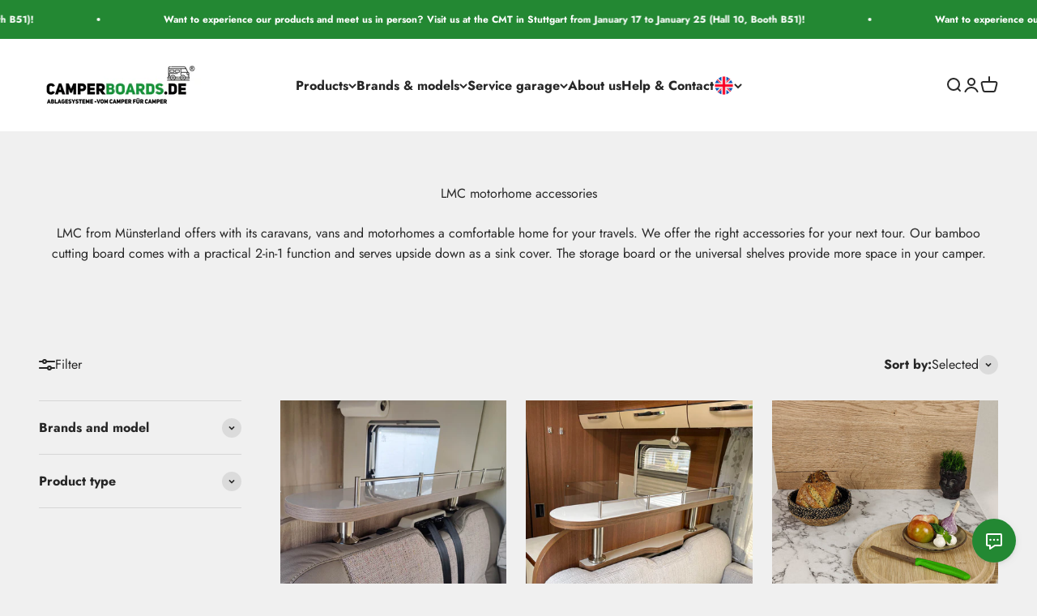

--- FILE ---
content_type: text/html; charset=utf-8
request_url: https://camperboards.de/collections/lmc-zubehoer
body_size: 69897
content:
<!doctype html>

<html class="no-js" lang="de" dir="ltr">
  <head>

    <meta name="google-site-verification" content="I1iDMPth88UJKyoWyIqmYE6zjLD1nHJFJNYdsFgQ5NE" />
    
<script src="//camperboards.de/cdn/shop/files/pandectes-rules.js?v=7728975550732542842"></script>

	<!-- PANDECTES-GDPR: DO NOT MODIFY AUTO GENERATED CODE BELOW --><script id="pandectes-rules">      window.PandectesSettings = {"store":{"plan":"basic","theme":"Impact - Shopify Re-Launch (hier bearbeiten)","primaryLocale":"de","adminMode":false},"tsPublished":1679900468,"declaration":{"showPurpose":false,"showProvider":false,"showDateGenerated":false},"language":{"languageMode":"Single","fallbackLanguage":"de","languageDetection":"browser","languagesSupported":[]},"texts":{"managed":{"headerText":{"de":"Wir respektieren deine Privatsphäre"},"consentText":{"de":"Diese Website verwendet Cookies, um Ihnen das beste Erlebnis zu bieten."},"dismissButtonText":{"de":"Okay"},"linkText":{"de":"Mehr erfahren"},"imprintText":{"de":"Impressum"},"preferencesButtonText":{"de":"Einstellungen"},"allowButtonText":{"de":"Annehmen"},"denyButtonText":{"de":"Ablehnen"},"leaveSiteButtonText":{"de":"Diese Seite verlassen"},"cookiePolicyText":{"de":"Cookie-Richtlinie"},"preferencesPopupTitleText":{"de":"Einwilligungseinstellungen verwalten"},"preferencesPopupIntroText":{"de":"Wir verwenden Cookies, um die Funktionalität der Website zu optimieren, die Leistung zu analysieren und Ihnen ein personalisiertes Erlebnis zu bieten. Einige Cookies sind für den ordnungsgemäßen Betrieb der Website unerlässlich. Diese Cookies können nicht deaktiviert werden. In diesem Fenster können Sie Ihre Präferenzen für Cookies verwalten."},"preferencesPopupCloseButtonText":{"de":"Schließen"},"preferencesPopupAcceptAllButtonText":{"de":"Alles Akzeptieren"},"preferencesPopupRejectAllButtonText":{"de":"Alles ablehnen"},"preferencesPopupSaveButtonText":{"de":"Auswahl speichern"},"accessSectionTitleText":{"de":"Datenübertragbarkeit"},"accessSectionParagraphText":{"de":"Sie haben das Recht, jederzeit auf Ihre Daten zuzugreifen."},"rectificationSectionTitleText":{"de":"Datenberichtigung"},"rectificationSectionParagraphText":{"de":"Sie haben das Recht, die Aktualisierung Ihrer Daten zu verlangen, wann immer Sie dies für angemessen halten."},"erasureSectionTitleText":{"de":"Recht auf Vergessenwerden"},"erasureSectionParagraphText":{"de":"Sie haben das Recht, die Löschung aller Ihrer Daten zu verlangen. Danach können Sie nicht mehr auf Ihr Konto zugreifen."}},"categories":{"strictlyNecessaryCookiesTitleText":{"de":"Unbedingt notwendige Cookies"},"functionalityCookiesTitleText":{"de":"Funktionale Cookies"},"performanceCookiesTitleText":{"de":"Leistungs-Cookies"},"targetingCookiesTitleText":{"de":"Targeting-Cookies"},"unclassifiedCookiesTitleText":{"de":"Nicht klassifizierte Cookies"},"strictlyNecessaryCookiesDescriptionText":{"de":"Diese Cookies sind unerlässlich, damit Sie sich auf der Website bewegen und ihre Funktionen nutzen können, z. B. den Zugriff auf sichere Bereiche der Website. Ohne diese Cookies kann die Website nicht richtig funktionieren."},"functionalityCookiesDescriptionText":{"de":"Diese Cookies ermöglichen es der Website, verbesserte Funktionalität und Personalisierung bereitzustellen. Sie können von uns oder von Drittanbietern gesetzt werden, deren Dienste wir auf unseren Seiten hinzugefügt haben. Wenn Sie diese Cookies nicht zulassen, funktionieren einige oder alle dieser Dienste möglicherweise nicht richtig."},"performanceCookiesDescriptionText":{"de":"Diese Cookies ermöglichen es uns, die Leistung unserer Website zu überwachen und zu verbessern. Sie ermöglichen es uns beispielsweise, Besuche zu zählen, Verkehrsquellen zu identifizieren und zu sehen, welche Teile der Website am beliebtesten sind."},"targetingCookiesDescriptionText":{"de":"Diese Cookies können von unseren Werbepartnern über unsere Website gesetzt werden. Sie können von diesen Unternehmen verwendet werden, um ein Profil Ihrer Interessen zu erstellen und Ihnen relevante Werbung auf anderen Websites anzuzeigen. Sie speichern keine direkten personenbezogenen Daten, sondern basieren auf der eindeutigen Identifizierung Ihres Browsers und Ihres Internetgeräts. Wenn Sie diese Cookies nicht zulassen, erleben Sie weniger zielgerichtete Werbung."},"unclassifiedCookiesDescriptionText":{"de":"Nicht klassifizierte Cookies sind Cookies, die wir gerade zusammen mit den Anbietern einzelner Cookies klassifizieren."}},"auto":{"declName":{"de":"Name"},"declPath":{"de":"Weg"},"declType":{"de":"Typ"},"declDomain":{"de":"Domain"},"declPurpose":{"de":"Zweck"},"declProvider":{"de":"Anbieter"},"declRetention":{"de":"Zurückbehaltung"},"declFirstParty":{"de":"First-party"},"declThirdParty":{"de":"Drittanbieter"},"cookiesDetailsText":{"de":"Cookie-Details"},"preferencesPopupAlwaysAllowedText":{"de":"Immer erlaubt"},"submitButton":{"de":"einreichen"},"submittingButton":{"de":"Senden..."},"cancelButton":{"de":"Abbrechen"},"guestsSupportInfoText":{"de":"Bitte loggen Sie sich mit Ihrem Kundenkonto ein, um fortzufahren."},"guestsSupportEmailPlaceholder":{"de":"E-Mail-Addresse"},"guestsSupportEmailValidationError":{"de":"Email ist ungültig"},"guestsSupportEmailSuccessTitle":{"de":"Vielen Dank für die Anfrage"},"guestsSupportEmailFailureTitle":{"de":"Ein Problem ist aufgetreten"},"guestsSupportEmailSuccessMessage":{"de":"Wenn Sie als Kunde dieses Shops registriert sind, erhalten Sie in Kürze eine E-Mail mit Anweisungen zum weiteren Vorgehen."},"guestsSupportEmailFailureMessage":{"de":"Ihre Anfrage wurde nicht übermittelt. Bitte versuchen Sie es erneut und wenn das Problem weiterhin besteht, wenden Sie sich an den Shop-Inhaber, um Hilfe zu erhalten."},"confirmationSuccessTitle":{"de":"Ihre Anfrage wurde bestätigt"},"confirmationFailureTitle":{"de":"Ein Problem ist aufgetreten"},"confirmationSuccessMessage":{"de":"Wir werden uns in Kürze zu Ihrem Anliegen bei Ihnen melden."},"confirmationFailureMessage":{"de":"Ihre Anfrage wurde nicht bestätigt. Bitte versuchen Sie es erneut und wenn das Problem weiterhin besteht, wenden Sie sich an den Ladenbesitzer, um Hilfe zu erhalten"},"consentSectionTitleText":{"de":"Ihre Cookie-Einwilligung"},"consentSectionNoConsentText":{"de":"Sie haben der Cookie-Richtlinie dieser Website nicht zugestimmt."},"consentSectionConsentedText":{"de":"Sie haben der Cookie-Richtlinie dieser Website zugestimmt am"},"consentStatus":{"de":"Einwilligungspräferenz"},"consentDate":{"de":"Zustimmungsdatum"},"consentId":{"de":"Einwilligungs-ID"},"consentSectionChangeConsentActionText":{"de":"Einwilligungspräferenz ändern"},"accessSectionGDPRRequestsActionText":{"de":"Anfragen betroffener Personen"},"accessSectionAccountInfoActionText":{"de":"persönliche Daten"},"accessSectionOrdersRecordsActionText":{"de":"Aufträge"},"accessSectionDownloadReportActionText":{"de":"Alles herunterladen"},"rectificationCommentPlaceholder":{"de":"Beschreiben Sie, was Sie aktualisieren möchten"},"rectificationCommentValidationError":{"de":"Kommentar ist erforderlich"},"rectificationSectionEditAccountActionText":{"de":"Fordern Sie ein Update an"},"erasureSectionRequestDeletionActionText":{"de":"Löschung personenbezogener Daten anfordern"}}},"library":{"previewMode":false,"fadeInTimeout":0,"defaultBlocked":7,"showLink":true,"showImprintLink":false,"enabled":true,"cookie":{"name":"_pandectes_gdpr","expiryDays":365,"secure":true},"dismissOnScroll":false,"dismissOnWindowClick":false,"dismissOnTimeout":false,"palette":{"popup":{"background":"#FFFFFF","backgroundForCalculations":{"a":1,"b":255,"g":255,"r":255},"text":"#000000"},"button":{"background":"transparent","backgroundForCalculations":{"a":1,"b":255,"g":255,"r":255},"text":"#000000","textForCalculation":{"a":1,"b":0,"g":0,"r":0},"border":"#000000"}},"content":{"href":"https://camperboards-de.myshopify.com/policies/privacy-policy","close":"&#10005;","target":"","logo":"<img class=\"cc-banner-logo\" height=\"40\" width=\"40\" src=\"https://cdn.shopify.com/s/files/1/0471/1009/5006/t/28/assets/pandectes-logo.png?v=1679900467\" alt=\"CamperBoards\" />"},"window":"<div role=\"dialog\" aria-live=\"polite\" aria-label=\"cookieconsent\" aria-describedby=\"cookieconsent:desc\" id=\"pandectes-banner\" class=\"cc-window-wrapper cc-overlay-wrapper\"><div class=\"pd-cookie-banner-window cc-window {{classes}}\"><!--googleoff: all-->{{children}}<!--googleon: all--></div></div>","compliance":{"opt-both":"<div class=\"cc-compliance cc-highlight\">{{deny}}{{allow}}</div>"},"type":"opt-both","layouts":{"basic":"{{logo}}{{messagelink}}{{compliance}}{{close}}"},"position":"overlay","theme":"wired","revokable":false,"animateRevokable":false,"static":false,"autoAttach":true,"hasTransition":true,"blacklistPage":[""]},"geolocation":{"brOnly":false,"caOnly":false,"euOnly":false},"dsr":{"guestsSupport":false,"accessSectionDownloadReportAuto":false},"banner":{"resetTs":1653082248,"extraCss":"        .cc-banner-logo {max-width: 24em!important;}    @media(min-width: 768px) {.cc-window.cc-floating{max-width: 24em!important;width: 24em!important;}}    .cc-message, .cc-header, .cc-logo {text-align: left}    .cc-window-wrapper{z-index: 2147483647;-webkit-transition: opacity 1s ease;  transition: opacity 1s ease;}    .cc-window{z-index: 2147483647;font-family: inherit;}    .cc-header{font-family: inherit;}    .pd-cp-ui{font-family: inherit; background-color: #FFFFFF;color:#000000;}    .pd-cp-btn{}    input + .pd-cp-preferences-slider{background-color: rgba(0, 0, 0, 0.3)}    .pd-cp-scrolling-section::-webkit-scrollbar{background-color: rgba(0, 0, 0, 0.3)}    input:checked + .pd-cp-preferences-slider{background-color: rgba(0, 0, 0, 1)}    .pd-cp-scrolling-section::-webkit-scrollbar-thumb {background-color: rgba(0, 0, 0, 1)}    .pd-cp-ui-close{color:#000000;}    .pd-cp-preferences-slider:before{background-color: #FFFFFF}    .pd-cp-title:before {border-color: #000000!important}    .pd-cp-preferences-slider{background-color:#000000}    .pd-cp-toggle{color:#000000!important}    @media(max-width:699px) {.pd-cp-ui-close-top svg {fill: #000000}}    .pd-cp-toggle:hover,.pd-cp-toggle:visited,.pd-cp-toggle:active{color:#000000!important}    .pd-cookie-banner-window {box-shadow: 0 0 18px rgb(0 0 0 / 20%);}  ","customJavascript":null,"showPoweredBy":false,"isActive":true,"implicitSavePreferences":false,"cookieIcon":false,"blockBots":false,"showCookiesDetails":true,"cookiesBlockedByDefault":"7","hasTransition":true,"blockingPage":false,"showOnlyLandingPage":false,"leaveSiteUrl":"https://www.google.com","linkRespectStoreLang":false},"cookies":{"0":[{"name":"cart_ver","domain":".en.camperboards.de","path":"/","provider":"Shopify","firstParty":true,"retention":"1 year(s)","purpose":{"de":"Wird in Verbindung mit Warenkorb verwendet."}},{"name":"cart_sig","domain":".en.camperboards.de","path":"/","provider":"Shopify","firstParty":true,"retention":"1 year(s)","purpose":{"de":"Shopify-Analysen."}},{"name":"cart","domain":".en.camperboards.de","path":"/","provider":"Shopify","firstParty":true,"retention":"1 year(s)","purpose":{"de":"Notwendig für die Warenkorbfunktion auf der Website."}},{"name":"cart_ts","domain":".en.camperboards.de","path":"/","provider":"Shopify","firstParty":true,"retention":"1 year(s)","purpose":{"de":"Wird im Zusammenhang mit der Kasse verwendet."}},{"name":"cart_currency","domain":".en.camperboards.de","path":"/","provider":"Shopify","firstParty":true,"retention":"1 year(s)","purpose":{"de":"Das Cookie ist für die sichere Checkout- und Zahlungsfunktion auf der Website erforderlich. Diese Funktion wird von shopify.com bereitgestellt."}},{"name":"keep_alive","domain":".en.camperboards.de","path":"/","provider":"Shopify","firstParty":true,"retention":"1 year(s)","purpose":{"de":"Wird im Zusammenhang mit der Käuferlokalisierung verwendet."}},{"name":"secure_customer_sig","domain":".en.camperboards.de","path":"/","provider":"Shopify","firstParty":true,"retention":"1 year(s)","purpose":{"de":"Wird im Zusammenhang mit dem Kundenlogin verwendet."}},{"name":"_secure_session_id","domain":".en.camperboards.de","path":"/","provider":"Shopify","firstParty":true,"retention":"1 year(s)","purpose":{"de":"Wird in Verbindung mit der Navigation durch eine Storefront verwendet."}}],"1":[{"name":"_orig_referrer","domain":".camperboards.de","path":"/","provider":"Shopify","firstParty":true,"retention":"1 year(s)","purpose":{"de":"Verfolgt Zielseiten."}},{"name":"_s","domain":".camperboards.de","path":"/","provider":"Shopify","firstParty":true,"retention":"1 year(s)","purpose":{"de":"Shopify-Analysen."}},{"name":"_shopify_y","domain":".en.camperboards.de","path":"/","provider":"Shopify","firstParty":true,"retention":"1 year(s)","purpose":{"de":"Shopify-Analysen."}},{"name":"_s","domain":".en.camperboards.de","path":"/","provider":"Shopify","firstParty":true,"retention":"1 year(s)","purpose":{"de":"Shopify-Analysen."}},{"name":"_shopify_s","domain":".en.camperboards.de","path":"/","provider":"Shopify","firstParty":true,"retention":"1 year(s)","purpose":{"de":"Shopify-Analysen."}},{"name":"_shopify_sa_t","domain":".camperboards.de","path":"/","provider":"Shopify","firstParty":true,"retention":"1 year(s)","purpose":{"de":"Shopify-Analysen in Bezug auf Marketing und Empfehlungen."}},{"name":"_shopify_s","domain":".camperboards.de","path":"/","provider":"Shopify","firstParty":true,"retention":"1 year(s)","purpose":{"de":"Shopify-Analysen."}},{"name":"_shopify_y","domain":".camperboards.de","path":"/","provider":"Shopify","firstParty":true,"retention":"1 year(s)","purpose":{"de":"Shopify-Analysen."}},{"name":"_y","domain":".camperboards.de","path":"/","provider":"Shopify","firstParty":true,"retention":"1 year(s)","purpose":{"de":"Shopify-Analysen."}},{"name":"_landing_page","domain":".camperboards.de","path":"/","provider":"Shopify","firstParty":true,"retention":"1 year(s)","purpose":{"de":"Verfolgt Zielseiten."}},{"name":"_shopify_sa_p","domain":".camperboards.de","path":"/","provider":"Shopify","firstParty":true,"retention":"1 year(s)","purpose":{"de":"Shopify-Analysen in Bezug auf Marketing und Empfehlungen."}},{"name":"_y","domain":".en.camperboards.de","path":"/","provider":"Shopify","firstParty":true,"retention":"1 year(s)","purpose":{"de":"Shopify-Analysen."}}],"2":[{"name":"_ga","domain":".camperboards.de","path":"/","provider":"Google","firstParty":true,"retention":"1 year(s)","purpose":{"de":"Cookie wird von Google Analytics mit unbekannter Funktionalität gesetzt"}},{"name":"_gid","domain":".camperboards.de","path":"/","provider":"Google","firstParty":true,"retention":"1 year(s)","purpose":{"de":"Cookie wird von Google Analytics platziert, um Seitenaufrufe zu zählen und zu verfolgen."}},{"name":"_gat","domain":".camperboards.de","path":"/","provider":"Google","firstParty":true,"retention":"1 year(s)","purpose":{"de":"Cookie wird von Google Analytics platziert, um Anfragen von Bots zu filtern."}}],"4":[{"name":"_gcl_au","domain":".camperboards.de","path":"/","provider":"Google","firstParty":true,"retention":"1 year(s)","purpose":{"de":"Cookie wird von Google Tag Manager platziert, um Conversions zu verfolgen."}},{"name":"_fbp","domain":".camperboards.de","path":"/","provider":"Facebook","firstParty":true,"retention":"1 year(s)","purpose":{"de":"Cookie wird von Facebook platziert, um Besuche auf Websites zu verfolgen."}}],"8":[{"name":"_gat_UA-177874666-1","domain":".camperboards.de","path":"/","provider":"Unknown","firstParty":true,"retention":"1 year(s)","purpose":{"de":""}},{"name":"_sp_id.7735","domain":"en.camperboards.de","path":"/","provider":"Unknown","firstParty":true,"retention":"1 year(s)","purpose":{"de":""}},{"name":"_sp_ses.7735","domain":"en.camperboards.de","path":"/","provider":"Unknown","firstParty":true,"retention":"1 year(s)","purpose":{"de":""}},{"name":"exemptify","domain":"en.camperboards.de","path":"/","provider":"Unknown","firstParty":true,"retention":"Session","purpose":{"de":""}},{"name":"_gat_gtag_UA_177874666_1","domain":".camperboards.de","path":"/","provider":"Unknown","firstParty":true,"retention":"1 year(s)","purpose":{"de":""}},{"name":"localization","domain":".en.camperboards.de","path":"/","provider":"Unknown","firstParty":true,"retention":"1 year(s)","purpose":{"de":""}}]},"blocker":{"isActive":false,"googleConsentMode":{"id":"","analyticsId":"","isActive":false,"adStorageCategory":4,"analyticsStorageCategory":2,"personalizationStorageCategory":1,"functionalityStorageCategory":1,"customEvent":true,"securityStorageCategory":0,"redactData":true,"urlPassthrough":false},"facebookPixel":{"id":"","isActive":false,"ldu":false},"rakuten":{"isActive":false,"cmp":false,"ccpa":false},"defaultBlocked":7,"patterns":{"whiteList":[],"blackList":{"1":[],"2":[],"4":[],"8":[]},"iframesWhiteList":[],"iframesBlackList":{"1":[],"2":[],"4":[],"8":[]},"beaconsWhiteList":[],"beaconsBlackList":{"1":[],"2":[],"4":[],"8":[]}}}}      !function(){"use strict";window.PandectesRules=window.PandectesRules||{},window.PandectesRules.manualBlacklist={1:[],2:[],4:[]},window.PandectesRules.blacklistedIFrames={1:[],2:[],4:[]},window.PandectesRules.blacklistedCss={1:[],2:[],4:[]},window.PandectesRules.blacklistedBeacons={1:[],2:[],4:[]};var e="javascript/blocked",t="_pandectes_gdpr";function r(e){return new RegExp(e.replace(/[/\\.+?$()]/g,"\\$&").replace("*","(.*)"))}var n=function(e){try{return JSON.parse(e)}catch(e){return!1}},a=function(e){var t=arguments.length>1&&void 0!==arguments[1]?arguments[1]:"log",r=new URLSearchParams(window.location.search);r.get("rules_debug")&&console[t]("PandectesRules: ".concat(e))};function s(e,t){var r=Object.keys(e);if(Object.getOwnPropertySymbols){var n=Object.getOwnPropertySymbols(e);t&&(n=n.filter((function(t){return Object.getOwnPropertyDescriptor(e,t).enumerable}))),r.push.apply(r,n)}return r}function i(e){for(var t=1;t<arguments.length;t++){var r=null!=arguments[t]?arguments[t]:{};t%2?s(Object(r),!0).forEach((function(t){o(e,t,r[t])})):Object.getOwnPropertyDescriptors?Object.defineProperties(e,Object.getOwnPropertyDescriptors(r)):s(Object(r)).forEach((function(t){Object.defineProperty(e,t,Object.getOwnPropertyDescriptor(r,t))}))}return e}function o(e,t,r){return t in e?Object.defineProperty(e,t,{value:r,enumerable:!0,configurable:!0,writable:!0}):e[t]=r,e}function c(e,t){return function(e){if(Array.isArray(e))return e}(e)||function(e,t){var r=null==e?null:"undefined"!=typeof Symbol&&e[Symbol.iterator]||e["@@iterator"];if(null==r)return;var n,a,s=[],i=!0,o=!1;try{for(r=r.call(e);!(i=(n=r.next()).done)&&(s.push(n.value),!t||s.length!==t);i=!0);}catch(e){o=!0,a=e}finally{try{i||null==r.return||r.return()}finally{if(o)throw a}}return s}(e,t)||u(e,t)||function(){throw new TypeError("Invalid attempt to destructure non-iterable instance.\nIn order to be iterable, non-array objects must have a [Symbol.iterator]() method.")}()}function l(e){return function(e){if(Array.isArray(e))return d(e)}(e)||function(e){if("undefined"!=typeof Symbol&&null!=e[Symbol.iterator]||null!=e["@@iterator"])return Array.from(e)}(e)||u(e)||function(){throw new TypeError("Invalid attempt to spread non-iterable instance.\nIn order to be iterable, non-array objects must have a [Symbol.iterator]() method.")}()}function u(e,t){if(e){if("string"==typeof e)return d(e,t);var r=Object.prototype.toString.call(e).slice(8,-1);return"Object"===r&&e.constructor&&(r=e.constructor.name),"Map"===r||"Set"===r?Array.from(e):"Arguments"===r||/^(?:Ui|I)nt(?:8|16|32)(?:Clamped)?Array$/.test(r)?d(e,t):void 0}}function d(e,t){(null==t||t>e.length)&&(t=e.length);for(var r=0,n=new Array(t);r<t;r++)n[r]=e[r];return n}var f="Pandectes"===window.navigator.userAgent;a("userAgent -> ".concat(window.navigator.userAgent.substring(0,50)));var p=function(){var e,r=arguments.length>0&&void 0!==arguments[0]?arguments[0]:t,a="; "+document.cookie,s=a.split("; "+r+"=");if(s.length<2)e={};else{var i=s.pop(),o=i.split(";");e=window.atob(o.shift())}var c=n(e);return!1!==c?c:e}(),g=window.PandectesSettings,h=g.banner.isActive,y=g.blocker.defaultBlocked,b=p&&null!==p.preferences&&void 0!==p.preferences?p.preferences:null,v=h?null===b?y:b:0,m={1:0==(1&v),2:0==(2&v),4:0==(4&v)},w=window.PandectesSettings.blocker.patterns,k=w.blackList,L=w.whiteList,P=w.iframesBlackList,C=w.iframesWhiteList,A=w.beaconsBlackList,S=w.beaconsWhiteList,_={blackList:[],whiteList:[],iframesBlackList:{1:[],2:[],4:[],8:[]},iframesWhiteList:[],beaconsBlackList:{1:[],2:[],4:[],8:[]},beaconsWhiteList:[]};[1,2,4].map((function(e){var t;m[e]||((t=_.blackList).push.apply(t,l(k[e].length?k[e].map(r):[])),_.iframesBlackList[e]=P[e].length?P[e].map(r):[],_.beaconsBlackList[e]=A[e].length?A[e].map(r):[])})),_.whiteList=L.length?L.map(r):[],_.iframesWhiteList=C.length?C.map(r):[],_.beaconsWhiteList=S.length?S.map(r):[];var B={scripts:[],iframes:{1:[],2:[],4:[]},beacons:{1:[],2:[],4:[]},css:{1:[],2:[],4:[]}},E=function(t,r){return t&&(!r||r!==e)&&(!_.blackList||_.blackList.some((function(e){return e.test(t)})))&&(!_.whiteList||_.whiteList.every((function(e){return!e.test(t)})))},O=function(e){var t=e.getAttribute("src");return _.blackList&&_.blackList.every((function(e){return!e.test(t)}))||_.whiteList&&_.whiteList.some((function(e){return e.test(t)}))},I=function(e,t){var r=_.iframesBlackList[t],n=_.iframesWhiteList;return e&&(!r||r.some((function(t){return t.test(e)})))&&(!n||n.every((function(t){return!t.test(e)})))},R=function(e,t){var r=_.beaconsBlackList[t],n=_.beaconsWhiteList;return e&&(!r||r.some((function(t){return t.test(e)})))&&(!n||n.every((function(t){return!t.test(e)})))},j=new MutationObserver((function(e){for(var t=0;t<e.length;t++)for(var r=e[t].addedNodes,n=0;n<r.length;n++){var a=r[n],s=a.dataset&&a.dataset.cookiecategory;if(1===a.nodeType&&"LINK"===a.tagName){var i=a.dataset&&a.dataset.href;if(i&&s)switch(s){case"functionality":case"C0001":B.css[1].push(i);break;case"performance":case"C0002":B.css[2].push(i);break;case"targeting":case"C0003":B.css[4].push(i)}}}})),x=new MutationObserver((function(t){for(var r=0;r<t.length;r++)for(var n=t[r].addedNodes,a=function(t){var r=n[t],a=r.src||r.dataset&&r.dataset.src,s=r.dataset&&r.dataset.cookiecategory;if(1===r.nodeType&&"IFRAME"===r.tagName){if(a){var i=!1;I(a,1)||"functionality"===s||"C0001"===s?(i=!0,B.iframes[1].push(a)):I(a,2)||"performance"===s||"C0002"===s?(i=!0,B.iframes[2].push(a)):(I(a,4)||"targeting"===s||"C0003"===s)&&(i=!0,B.iframes[4].push(a)),i&&(r.removeAttribute("src"),r.setAttribute("data-src",a))}}else if(1===r.nodeType&&"IMG"===r.tagName){if(a){var o=!1;R(a,1)?(o=!0,B.beacons[1].push(a)):R(a,2)?(o=!0,B.beacons[2].push(a)):R(a,4)&&(o=!0,B.beacons[4].push(a)),o&&(r.removeAttribute("src"),r.setAttribute("data-src",a))}}else if(1===r.nodeType&&"LINK"===r.tagName){var c=r.dataset&&r.dataset.href;if(c&&s)switch(s){case"functionality":case"C0001":B.css[1].push(c);break;case"performance":case"C0002":B.css[2].push(c);break;case"targeting":case"C0003":B.css[4].push(c)}}else if(1===r.nodeType&&"SCRIPT"===r.tagName){var l=r.type,u=!1;if(E(a,l))u=!0;else if(a&&s)switch(s){case"functionality":case"C0001":u=!0,window.PandectesRules.manualBlacklist[1].push(a);break;case"performance":case"C0002":u=!0,window.PandectesRules.manualBlacklist[2].push(a);break;case"targeting":case"C0003":u=!0,window.PandectesRules.manualBlacklist[4].push(a)}if(u){B.scripts.push([r,l]),r.type=e;r.addEventListener("beforescriptexecute",(function t(n){r.getAttribute("type")===e&&n.preventDefault(),r.removeEventListener("beforescriptexecute",t)})),r.parentElement&&r.parentElement.removeChild(r)}}},s=0;s<n.length;s++)a(s)})),T=document.createElement,N={src:Object.getOwnPropertyDescriptor(HTMLScriptElement.prototype,"src"),type:Object.getOwnPropertyDescriptor(HTMLScriptElement.prototype,"type")};window.PandectesRules.unblockCss=function(e){var t=B.css[e]||[];t.length&&a("Unblocking CSS for ".concat(e)),t.forEach((function(e){var t=document.querySelector('link[data-href^="'.concat(e,'"]'));t.removeAttribute("data-href"),t.href=e})),B.css[e]=[]},window.PandectesRules.unblockIFrames=function(e){var t=B.iframes[e]||[];t.length&&a("Unblocking IFrames for ".concat(e)),_.iframesBlackList[e]=[],t.forEach((function(e){var t=document.querySelector('iframe[data-src^="'.concat(e,'"]'));t.removeAttribute("data-src"),t.src=e})),B.iframes[e]=[]},window.PandectesRules.unblockBeacons=function(e){var t=B.beacons[e]||[];t.length&&a("Unblocking Beacons for ".concat(e)),_.beaconsBlackList[e]=[],t.forEach((function(e){var t=document.querySelector('img[data-src^="'.concat(e,'"]'));t.removeAttribute("data-src"),t.src=e})),B.beacons[e]=[]},window.PandectesRules.unblock=function(t){t.length<1?(_.blackList=[],_.whiteList=[],_.iframesBlackList=[],_.iframesWhiteList=[]):(_.blackList&&(_.blackList=_.blackList.filter((function(e){return t.every((function(t){return"string"==typeof t?!e.test(t):t instanceof RegExp?e.toString()!==t.toString():void 0}))}))),_.whiteList&&(_.whiteList=[].concat(l(_.whiteList),l(t.map((function(e){if("string"==typeof e){var t=".*"+r(e)+".*";if(_.whiteList.every((function(e){return e.toString()!==t.toString()})))return new RegExp(t)}else if(e instanceof RegExp&&_.whiteList.every((function(t){return t.toString()!==e.toString()})))return e;return null})).filter(Boolean)))));for(var n=document.querySelectorAll('script[type="'.concat(e,'"]')),s=0;s<n.length;s++){var i=n[s];O(i)&&(B.scripts.push([i,"application/javascript"]),i.parentElement.removeChild(i))}var o=0;l(B.scripts).forEach((function(e,t){var r=c(e,2),n=r[0],a=r[1];if(O(n)){for(var s=document.createElement("script"),i=0;i<n.attributes.length;i++){var l=n.attributes[i];"src"!==l.name&&"type"!==l.name&&s.setAttribute(l.name,n.attributes[i].value)}s.setAttribute("src",n.src),s.setAttribute("type",a||"application/javascript"),document.head.appendChild(s),B.scripts.splice(t-o,1),o++}})),0==_.blackList.length&&0===_.iframesBlackList[1].length&&0===_.iframesBlackList[2].length&&0===_.iframesBlackList[4].length&&0===_.beaconsBlackList[1].length&&0===_.beaconsBlackList[2].length&&0===_.beaconsBlackList[4].length&&(a("Disconnecting observers"),x.disconnect(),j.disconnect())};var D=window.PandectesSettings.blocker,M=setInterval((function(){window.Shopify&&(clearInterval(M),window.Shopify.loadFeatures&&window.Shopify.loadFeatures([{name:"consent-tracking-api",version:"0.1"}],(function(e){if(e)a("CustomerPrivacy API -> failed to load","warning");else if(a("CustomerPrivacy API -> loaded successfully"),(f||(0==(2&v)||0==(4&v)))&&window.Shopify.customerPrivacy.setTrackingConsent(!0,(function(e){e&&e.error?a("CustomerPrivacy API -> failed to allow tracking","error"):a("CustomerPrivacy API (Rules) -> tracking allowed")})),D.gpcIsActive&&"CCPA"===window.Shopify.customerPrivacy.getRegulation()){var t=navigator.globalPrivacyControl;void 0!==t?window.Shopify.customerPrivacy.setCCPAConsent(!t,(function(e){e&&e.error?a("CustomerPrivacy API -> failed to set CCPA consent","error"):a("CustomerPrivacy API (Rules) -> CCPA data sell "+(t?"disallowed":"allowed"))})):a("navigator.globalPrivacyControl is not set")}})))}),10),W=window.PandectesSettings,z=W.banner.isActive,F=W.blocker.googleConsentMode,U=F.isActive,q=F.customEvent,H=F.redactData,$=F.urlPassthrough,G=F.adStorageCategory,K=F.analyticsStorageCategory,J=F.functionalityStorageCategory,Y=F.personalizationStorageCategory,Q=F.securityStorageCategory;function V(){window.dataLayer.push(arguments)}window.dataLayer=window.dataLayer||[];var X,Z,ee={hasInitialized:!1,ads_data_redaction:!1,url_passthrough:!1,storage:{ad_storage:"granted",analytics_storage:"granted",functionality_storage:"granted",personalization_storage:"granted",security_storage:"granted",wait_for_update:500}};if(z&&U){var te=0==(v&G)?"granted":"denied",re=0==(v&K)?"granted":"denied",ne=0==(v&J)?"granted":"denied",ae=0==(v&Y)?"granted":"denied",se=0==(v&Q)?"granted":"denied";ee.hasInitialized=!0,ee.ads_data_redaction="denied"===te&&H,ee.url_passthrough=$,ee.storage.ad_storage=te,ee.storage.analytics_storage=re,ee.storage.functionality_storage=ne,ee.storage.personalization_storage=ae,ee.storage.security_storage=se,ee.ads_data_redaction&&V("set","ads_data_redaction",ee.ads_data_redaction),ee.url_passthrough&&V("set","url_passthrough",ee.url_passthrough),V("consent","default",ee.storage),q&&(Z=7===(X=v)?"deny":0===X?"allow":"mixed",window.dataLayer.push({event:"Pandectes_Consent_Update",pandectes_status:Z,pandectes_categories:{C0000:"allow",C0001:m[1]?"allow":"deny",C0002:m[2]?"allow":"deny",C0003:m[4]?"allow":"deny"}})),a("Google consent mode initialized")}window.PandectesRules.gcm=ee;var ie=window.PandectesSettings,oe=ie.banner.isActive,ce=ie.blocker.isActive;a("Blocker -> "+(ce?"Active":"Inactive")),a("Banner -> "+(oe?"Active":"Inactive")),a("ActualPrefs -> "+v);var le=null===b&&/\/checkouts\//.test(window.location.pathname);0!==v&&!1===f&&ce&&!le?(a("Blocker will execute"),document.createElement=function(){for(var t=arguments.length,r=new Array(t),n=0;n<t;n++)r[n]=arguments[n];if("script"!==r[0].toLowerCase())return T.bind?T.bind(document).apply(void 0,r):T;var a=T.bind(document).apply(void 0,r);try{Object.defineProperties(a,{src:i(i({},N.src),{},{set:function(t){E(t,a.type)&&N.type.set.call(this,e),N.src.set.call(this,t)}}),type:i(i({},N.type),{},{get:function(){var t=N.type.get.call(this);return t===e||E(this.src,t)?null:t},set:function(t){var r=E(a.src,a.type)?e:t;N.type.set.call(this,r)}})}),a.setAttribute=function(t,r){if("type"===t){var n=E(a.src,a.type)?e:r;N.type.set.call(a,n)}else"src"===t?(E(r,a.type)&&N.type.set.call(a,e),N.src.set.call(a,r)):HTMLScriptElement.prototype.setAttribute.call(a,t,r)}}catch(e){console.warn("Yett: unable to prevent script execution for script src ",a.src,".\n",'A likely cause would be because you are using a third-party browser extension that monkey patches the "document.createElement" function.')}return a},x.observe(document.documentElement,{childList:!0,subtree:!0}),j.observe(document.documentElement,{childList:!0,subtree:!0})):a("Blocker will not execute")}();
</script>
    <meta charset="utf-8">
    <meta name="viewport" content="width=device-width, initial-scale=1.0, height=device-height, minimum-scale=1.0, maximum-scale=1.0">
    <meta name="theme-color" content="#ffffff">

    <title>LMC Wohnmobil Zubehör</title><meta name="description" content="LMC aus dem Münsterland bietet mit seinen Wohnwagen, Vans und Wohnmobilen ein gemütliches Zuhause für deine Reisen. Wir bieten das passende Zubehör für deine nächste Tour. Unser Bambus Schneidebrett kommt mit praktischer 2-in1 Funktion und dient umgedreht als Spülenabdeckung. Das Ablageboard oder die Universal Regale s"><link rel="canonical" href="https://camperboards.de/collections/lmc-zubehoer"><link rel="shortcut icon" href="//camperboards.de/cdn/shop/files/instagram-facebook-logo_-_Kopie_10d38bf7-8c6f-484d-8ef7-f10c0cc88013.png?v=1679904753&width=96">
      <link rel="apple-touch-icon" href="//camperboards.de/cdn/shop/files/instagram-facebook-logo_-_Kopie_10d38bf7-8c6f-484d-8ef7-f10c0cc88013.png?v=1679904753&width=180"><link rel="preconnect" href="https://cdn.shopify.com">
    <link rel="preconnect" href="https://fonts.shopifycdn.com" crossorigin>
    <link rel="dns-prefetch" href="https://productreviews.shopifycdn.com"><link rel="modulepreload" href="//camperboards.de/cdn/shop/t/28/assets/vendor.min.js?v=56430842210900357591673432834" as="script">
    <link rel="modulepreload" href="//camperboards.de/cdn/shop/t/28/assets/theme.js?v=172369859484013537151696227349" as="script">
    <link rel="modulepreload" href="//camperboards.de/cdn/shop/t/28/assets/sections.js?v=11963061818362627681696227625" as="script"><link rel="preload" href="//camperboards.de/cdn/fonts/jost/jost_n6.ec1178db7a7515114a2d84e3dd680832b7af8b99.woff2" as="font" type="font/woff2" crossorigin><link rel="preload" href="//camperboards.de/cdn/fonts/jost/jost_n4.d47a1b6347ce4a4c9f437608011273009d91f2b7.woff2" as="font" type="font/woff2" crossorigin><meta property="og:type" content="website">
  <meta property="og:title" content="LMC Wohnmobil Zubehör"><meta property="og:image" content="http://camperboards.de/cdn/shop/files/instagram-facebook-logo_-_Kopie_10d38bf7-8c6f-484d-8ef7-f10c0cc88013.png?v=1679904753&width=2048">
  <meta property="og:image:secure_url" content="https://camperboards.de/cdn/shop/files/instagram-facebook-logo_-_Kopie_10d38bf7-8c6f-484d-8ef7-f10c0cc88013.png?v=1679904753&width=2048">
  <meta property="og:image:width" content="400">
  <meta property="og:image:height" content="400"><meta property="og:description" content="LMC aus dem Münsterland bietet mit seinen Wohnwagen, Vans und Wohnmobilen ein gemütliches Zuhause für deine Reisen. Wir bieten das passende Zubehör für deine nächste Tour. Unser Bambus Schneidebrett kommt mit praktischer 2-in1 Funktion und dient umgedreht als Spülenabdeckung. Das Ablageboard oder die Universal Regale s"><meta property="og:url" content="https://camperboards.de/collections/lmc-zubehoer">
<meta property="og:site_name" content="CamperBoards"><meta name="twitter:card" content="summary"><meta name="twitter:title" content="LMC Wohnmobil Zubehör">
  <meta name="twitter:description" content="LMC aus dem Münsterland bietet mit seinen Wohnwagen, Vans und Wohnmobilen ein gemütliches Zuhause für deine Reisen. Wir bieten das passende Zubehör für deine nächste Tour. Unser Bambus Schneidebrett kommt mit praktischer 2-in1 Funktion und dient umgedreht als Spülenabdeckung. Das Ablageboard oder die Universal Regale sorgen für mehr Platz in deinem Wohnmobil."><meta name="twitter:image" content="https://camperboards.de/cdn/shop/files/instagram-facebook-logo_-_Kopie_10d38bf7-8c6f-484d-8ef7-f10c0cc88013.png?crop=center&height=1200&v=1679904753&width=1200">
  <meta name="twitter:image:alt" content="">


  <script type="application/ld+json">
  {
    "@context": "https://schema.org",
    "@type": "BreadcrumbList",
  "itemListElement": [{
      "@type": "ListItem",
      "position": 1,
      "name": "Home",
      "item": "https://camperboards.de"
    },{
          "@type": "ListItem",
          "position": 2,
          "name": "LMC Wohnmobil Zubehör",
          "item": "https://camperboards.de/collections/lmc-zubehoer"
        }]
  }
  </script>

<style>/* Typography (heading) */
  @font-face {
  font-family: Jost;
  font-weight: 600;
  font-style: normal;
  font-display: fallback;
  src: url("//camperboards.de/cdn/fonts/jost/jost_n6.ec1178db7a7515114a2d84e3dd680832b7af8b99.woff2") format("woff2"),
       url("//camperboards.de/cdn/fonts/jost/jost_n6.b1178bb6bdd3979fef38e103a3816f6980aeaff9.woff") format("woff");
}

@font-face {
  font-family: Jost;
  font-weight: 600;
  font-style: italic;
  font-display: fallback;
  src: url("//camperboards.de/cdn/fonts/jost/jost_i6.9af7e5f39e3a108c08f24047a4276332d9d7b85e.woff2") format("woff2"),
       url("//camperboards.de/cdn/fonts/jost/jost_i6.2bf310262638f998ed206777ce0b9a3b98b6fe92.woff") format("woff");
}

/* Typography (body) */
  @font-face {
  font-family: Jost;
  font-weight: 400;
  font-style: normal;
  font-display: fallback;
  src: url("//camperboards.de/cdn/fonts/jost/jost_n4.d47a1b6347ce4a4c9f437608011273009d91f2b7.woff2") format("woff2"),
       url("//camperboards.de/cdn/fonts/jost/jost_n4.791c46290e672b3f85c3d1c651ef2efa3819eadd.woff") format("woff");
}

@font-face {
  font-family: Jost;
  font-weight: 400;
  font-style: italic;
  font-display: fallback;
  src: url("//camperboards.de/cdn/fonts/jost/jost_i4.b690098389649750ada222b9763d55796c5283a5.woff2") format("woff2"),
       url("//camperboards.de/cdn/fonts/jost/jost_i4.fd766415a47e50b9e391ae7ec04e2ae25e7e28b0.woff") format("woff");
}

@font-face {
  font-family: Jost;
  font-weight: 700;
  font-style: normal;
  font-display: fallback;
  src: url("//camperboards.de/cdn/fonts/jost/jost_n7.921dc18c13fa0b0c94c5e2517ffe06139c3615a3.woff2") format("woff2"),
       url("//camperboards.de/cdn/fonts/jost/jost_n7.cbfc16c98c1e195f46c536e775e4e959c5f2f22b.woff") format("woff");
}

@font-face {
  font-family: Jost;
  font-weight: 700;
  font-style: italic;
  font-display: fallback;
  src: url("//camperboards.de/cdn/fonts/jost/jost_i7.d8201b854e41e19d7ed9b1a31fe4fe71deea6d3f.woff2") format("woff2"),
       url("//camperboards.de/cdn/fonts/jost/jost_i7.eae515c34e26b6c853efddc3fc0c552e0de63757.woff") format("woff");
}

:root {
    /**
     * ---------------------------------------------------------------------
     * SPACING VARIABLES
     *
     * We are using a spacing inspired from frameworks like Tailwind CSS.
     * ---------------------------------------------------------------------
     */
    --spacing-0-5: 0.125rem; /* 2px */
    --spacing-1: 0.25rem; /* 4px */
    --spacing-1-5: 0.375rem; /* 6px */
    --spacing-2: 0.5rem; /* 8px */
    --spacing-2-5: 0.625rem; /* 10px */
    --spacing-3: 0.75rem; /* 12px */
    --spacing-3-5: 0.875rem; /* 14px */
    --spacing-4: 1rem; /* 16px */
    --spacing-4-5: 1.125rem; /* 18px */
    --spacing-5: 1.25rem; /* 20px */
    --spacing-5-5: 1.375rem; /* 22px */
    --spacing-6: 1.5rem; /* 24px */
    --spacing-6-5: 1.625rem; /* 26px */
    --spacing-7: 1.75rem; /* 28px */
    --spacing-7-5: 1.875rem; /* 30px */
    --spacing-8: 2rem; /* 32px */
    --spacing-8-5: 2.125rem; /* 34px */
    --spacing-9: 2.25rem; /* 36px */
    --spacing-9-5: 2.375rem; /* 38px */
    --spacing-10: 2.5rem; /* 40px */
    --spacing-11: 2.75rem; /* 44px */
    --spacing-12: 3rem; /* 48px */
    --spacing-14: 3.5rem; /* 56px */
    --spacing-16: 4rem; /* 64px */
    --spacing-18: 4.5rem; /* 72px */
    --spacing-20: 5rem; /* 80px */
    --spacing-24: 6rem; /* 96px */
    --spacing-28: 7rem; /* 112px */
    --spacing-32: 8rem; /* 128px */
    --spacing-36: 9rem; /* 144px */
    --spacing-40: 10rem; /* 160px */
    --spacing-44: 11rem; /* 176px */
    --spacing-48: 12rem; /* 192px */
    --spacing-52: 13rem; /* 208px */
    --spacing-56: 14rem; /* 224px */
    --spacing-60: 15rem; /* 240px */
    --spacing-64: 16rem; /* 256px */
    --spacing-72: 18rem; /* 288px */
    --spacing-80: 20rem; /* 320px */
    --spacing-96: 24rem; /* 384px */

    /* Container */
    --container-max-width: 1600px;
    --container-narrow-max-width: 1350px;
    --container-gutter: var(--spacing-5);
    --section-outer-spacing-block: var(--spacing-12);
    --section-inner-max-spacing-block: var(--spacing-10);
    --section-inner-spacing-inline: var(--container-gutter);
    --section-stack-spacing-block: var(--spacing-8);

    /* Grid gutter */
    --grid-gutter: var(--spacing-5);

    /* Product list settings */
    --product-list-row-gap: var(--spacing-8);
    --product-list-column-gap: var(--grid-gutter);

    /* Form settings */
    --input-gap: var(--spacing-2);
    --input-height: 2.625rem;
    --input-padding-inline: var(--spacing-4);

    /* Other sizes */
    --sticky-area-height: calc(var(--sticky-announcement-bar-enabled, 0) * var(--announcement-bar-height, 0px) + var(--sticky-header-enabled, 0) * var(--header-height, 0px));

    /* RTL support */
    --transform-logical-flip: 1;
    --transform-origin-start: left;
    --transform-origin-end: right;

    /**
     * ---------------------------------------------------------------------
     * TYPOGRAPHY
     * ---------------------------------------------------------------------
     */

    /* Font properties */
    --heading-font-family: Jost, sans-serif;
    --heading-font-weight: 600;
    --heading-font-style: normal;
    --heading-text-transform: normal;
    --heading-letter-spacing: 0.0em;
    --text-font-family: Jost, sans-serif;
    --text-font-weight: 400;
    --text-font-style: normal;
    --text-letter-spacing: 0.0em;

    /* Font sizes */
    --text-h0: 2.5rem;
    --text-h1: 1.75rem;
    --text-h2: 1.5rem;
    --text-h3: 1.375rem;
    --text-h4: 1.125rem;
    --text-h5: 1.125rem;
    --text-h6: 1rem;
    --text-xs: 0.6875rem;
    --text-sm: 0.75rem;
    --text-base: 0.875rem;
    --text-lg: 1.125rem;

    /**
     * ---------------------------------------------------------------------
     * COLORS
     * ---------------------------------------------------------------------
     */

    /* Color settings */--accent: 35 136 51;
    --text-primary: 39 39 39;
    --background-primary: 240 240 240;
    --dialog-background: 255 255 255;
    --border-color: var(--text-color, var(--text-primary)) / 0.12;

    /* Button colors */
    --button-background-primary: 35 136 51;
    --button-text-primary: 255 255 255;
    --button-background-secondary: 39 39 39;
    --button-text-secondary: 255 255 255;

    /* Status colors */
    --success-background: 229 241 231;
    --success-text: 35 136 51;
    --warning-background: 252 240 227;
    --warning-text: 227 126 22;
    --error-background: 245 229 229;
    --error-text: 170 40 38;

    /* Product colors */
    --on-sale-text: 227 79 79;
    --on-sale-badge-background: 227 79 79;
    --on-sale-badge-text: 255 255 255;
    --sold-out-badge-background: 190 189 185;
    --sold-out-badge-text: 0 0 0;
    --primary-badge-background: 60 97 158;
    --primary-badge-text: 255 255 255;
    --star-color: 255 183 74;
    --product-card-background: 255 255 255;
    --product-card-text: 39 39 39;

    /* Header colors */
    --header-background: 255 255 255;
    --header-text: 39 39 39;

    /* Footer colors */
    --footer-background: 255 255 255;
    --footer-text: 39 39 39;

    /* Rounded variables (used for border radius) */
    --rounded-xs: 0.0rem;
    --rounded-sm: 0.0rem;
    --rounded: 0.0rem;
    --rounded-lg: 0.0rem;
    --rounded-full: 9999px;

    --rounded-button: 0.0rem;
    --rounded-input: 0.0rem;

    /* Box shadow */
    --shadow-sm: 0 2px 8px rgb(var(--text-primary) / 0.0);
    --shadow: 0 5px 15px rgb(var(--text-primary) / 0.0);
    --shadow-md: 0 5px 30px rgb(var(--text-primary) / 0.0);
    --shadow-block: 0px 0px 50px rgb(var(--text-primary) / 0.0);

    /**
     * ---------------------------------------------------------------------
     * OTHER
     * ---------------------------------------------------------------------
     */

    --cursor-close-svg-url: url(//camperboards.de/cdn/shop/t/28/assets/cursor-close.svg?v=147174565022153725511673432853);
    --cursor-zoom-in-svg-url: url(//camperboards.de/cdn/shop/t/28/assets/cursor-zoom-in.svg?v=154953035094101115921673432853);
    --cursor-zoom-out-svg-url: url(//camperboards.de/cdn/shop/t/28/assets/cursor-zoom-out.svg?v=16155520337305705181673432853);
    --checkmark-svg-url: url(//camperboards.de/cdn/shop/t/28/assets/checkmark.svg?v=77552481021870063511673432853);
  }

  [dir="rtl"]:root {
    /* RTL support */
    --transform-logical-flip: -1;
    --transform-origin-start: right;
    --transform-origin-end: left;
  }

  @media screen and (min-width: 700px) {
    :root {
      /* Typography (font size) */
      --text-h0: 3.25rem;
      --text-h1: 2.25rem;
      --text-h2: 1.75rem;
      --text-h3: 1.625rem;
      --text-h4: 1.25rem;
      --text-h5: 1.25rem;
      --text-h6: 1.125rem;

      --text-xs: 0.75rem;
      --text-sm: 0.875rem;
      --text-base: 1.0rem;
      --text-lg: 1.25rem;

      /* Spacing */
      --container-gutter: 2rem;
      --section-outer-spacing-block: var(--spacing-16);
      --section-inner-max-spacing-block: var(--spacing-12);
      --section-inner-spacing-inline: var(--spacing-12);
      --section-stack-spacing-block: var(--spacing-12);

      /* Grid gutter */
      --grid-gutter: var(--spacing-6);

      /* Product list settings */
      --product-list-row-gap: var(--spacing-12);

      /* Form settings */
      --input-gap: 1rem;
      --input-height: 3.125rem;
      --input-padding-inline: var(--spacing-5);
    }
  }

  @media screen and (min-width: 1000px) {
    :root {
      /* Spacing settings */
      --container-gutter: var(--spacing-12);
      --section-outer-spacing-block: var(--spacing-18);
      --section-inner-max-spacing-block: var(--spacing-16);
      --section-inner-spacing-inline: var(--spacing-16);
      --section-stack-spacing-block: var(--spacing-12);
    }
  }

  @media screen and (min-width: 1150px) {
    :root {
      /* Spacing settings */
      --container-gutter: var(--spacing-12);
      --section-outer-spacing-block: var(--spacing-20);
      --section-inner-max-spacing-block: var(--spacing-16);
      --section-inner-spacing-inline: var(--spacing-16);
      --section-stack-spacing-block: var(--spacing-12);
    }
  }

  @media screen and (min-width: 1400px) {
    :root {
      /* Typography (font size) */
      --text-h0: 4rem;
      --text-h1: 3rem;
      --text-h2: 2.5rem;
      --text-h3: 1.75rem;
      --text-h4: 1.5rem;
      --text-h5: 1.25rem;
      --text-h6: 1.25rem;

      --section-outer-spacing-block: var(--spacing-24);
      --section-inner-max-spacing-block: var(--spacing-18);
      --section-inner-spacing-inline: var(--spacing-18);
    }
  }

  @media screen and (min-width: 1600px) {
    :root {
      --section-outer-spacing-block: var(--spacing-24);
      --section-inner-max-spacing-block: var(--spacing-20);
      --section-inner-spacing-inline: var(--spacing-20);
    }
  }

  /**
   * ---------------------------------------------------------------------
   * LIQUID DEPENDANT CSS
   *
   * Our main CSS is Liquid free, but some very specific features depend on
   * theme settings, so we have them here
   * ---------------------------------------------------------------------
   */</style><script>
  document.documentElement.classList.replace('no-js', 'js');

  // This allows to expose several variables to the global scope, to be used in scripts
  window.themeVariables = {
    settings: {
      showPageTransition: false,
      headingApparition: "split_rotation",
      pageType: "collection",
      moneyFormat: "\u003cspan class=dualPrice\u003e€{{amount_with_comma_separator}}\u003c\/span\u003e",
      moneyWithCurrencyFormat: "\u003cspan class=dualPrice\u003e€{{amount_with_comma_separator}} EUR\u003c\/span\u003e",
      currencyCodeEnabled: false,
      cartType: "drawer",
      showDiscount: true,
      discountMode: "saving"
    },

    strings: {
      accessibilityClose: "Schließen",
      accessibilityNext: "Vor",
      accessibilityPrevious: "Zurück",
      addToCartButton: "In den Warenkorb",
      soldOutButton: "Ausverkauft",
      preOrderButton: "Vorbestellen",
      unavailableButton: "Nicht verfügbar",
      closeGallery: "Galerie schließen",
      zoomGallery: "Bild vergrößern",
      errorGallery: "Bild kann nicht geladen werden",
      soldOutBadge: "Ausverkauft",
      discountBadge: "Spare @@",
      sku: "SKU:",
      searchNoResults: "Keine Treffer",
      addOrderNote: "Bestellhinweis hinzufügen",
      editOrderNote: "Bestellhinweis bearbeiten",
      shippingEstimatorNoResults: "Tut uns leid, aber wir verschicken leider nicht an deine Adresse.",
      shippingEstimatorOneResult: "Für deine Adresse gibt es einen Versandtarif:",
      shippingEstimatorMultipleResults: "Für deine Adresse gibt es mehrere Versandtarife:",
      shippingEstimatorError: "Beim Berechnen der Versandkosten ist ein Fehler aufgetreten:"
    },

    breakpoints: {
      'sm': 'screen and (min-width: 700px)',
      'md': 'screen and (min-width: 1000px)',
      'lg': 'screen and (min-width: 1150px)',
      'xl': 'screen and (min-width: 1400px)',

      'sm-max': 'screen and (max-width: 699px)',
      'md-max': 'screen and (max-width: 999px)',
      'lg-max': 'screen and (max-width: 1149px)',
      'xl-max': 'screen and (max-width: 1399px)'
    }
  };// For detecting native share
  document.documentElement.classList.add(`native-share--${navigator.share ? 'enabled' : 'disabled'}`);</script><script type="module" src="//camperboards.de/cdn/shop/t/28/assets/vendor.min.js?v=56430842210900357591673432834"></script>
    <script type="module" src="//camperboards.de/cdn/shop/t/28/assets/theme.js?v=172369859484013537151696227349"></script>
    <script type="module" src="//camperboards.de/cdn/shop/t/28/assets/sections.js?v=11963061818362627681696227625"></script>
    <script type="module" src="//camperboards.de/cdn/shop/t/28/assets/prandible_custom.js?v=148054093031094630891678278100"></script>

    <script>window.performance && window.performance.mark && window.performance.mark('shopify.content_for_header.start');</script><meta name="google-site-verification" content="z5t1iclCSSN07796JuGStZ2HVMYJCHmA_qnuYF3lQpQ">
<meta name="google-site-verification" content="sEVhEBocqJ_qdzbI513G9Xc7Pvv1SarckTTN7jngxI8">
<meta id="shopify-digital-wallet" name="shopify-digital-wallet" content="/47110095006/digital_wallets/dialog">
<meta name="shopify-checkout-api-token" content="d039fc195e774c9f55731611ab90cf93">
<meta id="in-context-paypal-metadata" data-shop-id="47110095006" data-venmo-supported="false" data-environment="production" data-locale="de_DE" data-paypal-v4="true" data-currency="EUR">
<link rel="alternate" type="application/atom+xml" title="Feed" href="/collections/lmc-zubehoer.atom" />
<link rel="alternate" type="application/json+oembed" href="https://camperboards.de/collections/lmc-zubehoer.oembed">
<script async="async" src="/checkouts/internal/preloads.js?locale=de-DE"></script>
<script id="apple-pay-shop-capabilities" type="application/json">{"shopId":47110095006,"countryCode":"DE","currencyCode":"EUR","merchantCapabilities":["supports3DS"],"merchantId":"gid:\/\/shopify\/Shop\/47110095006","merchantName":"CamperBoards","requiredBillingContactFields":["postalAddress","email","phone"],"requiredShippingContactFields":["postalAddress","email","phone"],"shippingType":"shipping","supportedNetworks":["visa","maestro","masterCard","amex"],"total":{"type":"pending","label":"CamperBoards","amount":"1.00"},"shopifyPaymentsEnabled":true,"supportsSubscriptions":true}</script>
<script id="shopify-features" type="application/json">{"accessToken":"d039fc195e774c9f55731611ab90cf93","betas":["rich-media-storefront-analytics"],"domain":"camperboards.de","predictiveSearch":true,"shopId":47110095006,"locale":"de"}</script>
<script>var Shopify = Shopify || {};
Shopify.shop = "camperboards-de.myshopify.com";
Shopify.locale = "de";
Shopify.currency = {"active":"EUR","rate":"1.0"};
Shopify.country = "DE";
Shopify.theme = {"name":"Impact - Shopify Re-Launch (hier bearbeiten)","id":138392338700,"schema_name":"Impact","schema_version":"3.1.1","theme_store_id":1190,"role":"main"};
Shopify.theme.handle = "null";
Shopify.theme.style = {"id":null,"handle":null};
Shopify.cdnHost = "camperboards.de/cdn";
Shopify.routes = Shopify.routes || {};
Shopify.routes.root = "/";</script>
<script type="module">!function(o){(o.Shopify=o.Shopify||{}).modules=!0}(window);</script>
<script>!function(o){function n(){var o=[];function n(){o.push(Array.prototype.slice.apply(arguments))}return n.q=o,n}var t=o.Shopify=o.Shopify||{};t.loadFeatures=n(),t.autoloadFeatures=n()}(window);</script>
<script id="shop-js-analytics" type="application/json">{"pageType":"collection"}</script>
<script defer="defer" async type="module" src="//camperboards.de/cdn/shopifycloud/shop-js/modules/v2/client.init-shop-cart-sync_e98Ab_XN.de.esm.js"></script>
<script defer="defer" async type="module" src="//camperboards.de/cdn/shopifycloud/shop-js/modules/v2/chunk.common_Pcw9EP95.esm.js"></script>
<script defer="defer" async type="module" src="//camperboards.de/cdn/shopifycloud/shop-js/modules/v2/chunk.modal_CzmY4ZhL.esm.js"></script>
<script type="module">
  await import("//camperboards.de/cdn/shopifycloud/shop-js/modules/v2/client.init-shop-cart-sync_e98Ab_XN.de.esm.js");
await import("//camperboards.de/cdn/shopifycloud/shop-js/modules/v2/chunk.common_Pcw9EP95.esm.js");
await import("//camperboards.de/cdn/shopifycloud/shop-js/modules/v2/chunk.modal_CzmY4ZhL.esm.js");

  window.Shopify.SignInWithShop?.initShopCartSync?.({"fedCMEnabled":true,"windoidEnabled":true});

</script>
<script>(function() {
  var isLoaded = false;
  function asyncLoad() {
    if (isLoaded) return;
    isLoaded = true;
    var urls = ["https:\/\/loox.io\/widget\/EJbmHaPIu9\/loox.1620934178952.js?shop=camperboards-de.myshopify.com","https:\/\/cdn.weglot.com\/weglot_script_tag.js?shop=camperboards-de.myshopify.com","https:\/\/d1639lhkj5l89m.cloudfront.net\/js\/storefront\/uppromote.js?shop=camperboards-de.myshopify.com","\/\/cdn.shopify.com\/proxy\/76068157064f850836207dc496142279c7ceb074407c06b4680edf06529ccc91\/islandcloud.co\/custom-order-status.js?dd_version=1.0.16\u0026shop=camperboards-de.myshopify.com\u0026sp-cache-control=cHVibGljLCBtYXgtYWdlPTkwMA","https:\/\/cdn-bundler.nice-team.net\/app\/js\/bundler.js?shop=camperboards-de.myshopify.com","https:\/\/tseish-app.connect.trustedshops.com\/esc.js?apiBaseUrl=aHR0cHM6Ly90c2Vpc2gtYXBwLmNvbm5lY3QudHJ1c3RlZHNob3BzLmNvbQ==\u0026instanceId=Y2FtcGVyYm9hcmRzLWRlLm15c2hvcGlmeS5jb20=\u0026shop=camperboards-de.myshopify.com"];
    for (var i = 0; i < urls.length; i++) {
      var s = document.createElement('script');
      s.type = 'text/javascript';
      s.async = true;
      s.src = urls[i];
      var x = document.getElementsByTagName('script')[0];
      x.parentNode.insertBefore(s, x);
    }
  };
  if(window.attachEvent) {
    window.attachEvent('onload', asyncLoad);
  } else {
    window.addEventListener('load', asyncLoad, false);
  }
})();</script>
<script id="__st">var __st={"a":47110095006,"offset":3600,"reqid":"56527016-7064-4e22-8419-b9fce8e255e7-1769031978","pageurl":"camperboards.de\/collections\/lmc-zubehoer","u":"0c52658c81a5","p":"collection","rtyp":"collection","rid":484599398668};</script>
<script>window.ShopifyPaypalV4VisibilityTracking = true;</script>
<script id="captcha-bootstrap">!function(){'use strict';const t='contact',e='account',n='new_comment',o=[[t,t],['blogs',n],['comments',n],[t,'customer']],c=[[e,'customer_login'],[e,'guest_login'],[e,'recover_customer_password'],[e,'create_customer']],r=t=>t.map((([t,e])=>`form[action*='/${t}']:not([data-nocaptcha='true']) input[name='form_type'][value='${e}']`)).join(','),a=t=>()=>t?[...document.querySelectorAll(t)].map((t=>t.form)):[];function s(){const t=[...o],e=r(t);return a(e)}const i='password',u='form_key',d=['recaptcha-v3-token','g-recaptcha-response','h-captcha-response',i],f=()=>{try{return window.sessionStorage}catch{return}},m='__shopify_v',_=t=>t.elements[u];function p(t,e,n=!1){try{const o=window.sessionStorage,c=JSON.parse(o.getItem(e)),{data:r}=function(t){const{data:e,action:n}=t;return t[m]||n?{data:e,action:n}:{data:t,action:n}}(c);for(const[e,n]of Object.entries(r))t.elements[e]&&(t.elements[e].value=n);n&&o.removeItem(e)}catch(o){console.error('form repopulation failed',{error:o})}}const l='form_type',E='cptcha';function T(t){t.dataset[E]=!0}const w=window,h=w.document,L='Shopify',v='ce_forms',y='captcha';let A=!1;((t,e)=>{const n=(g='f06e6c50-85a8-45c8-87d0-21a2b65856fe',I='https://cdn.shopify.com/shopifycloud/storefront-forms-hcaptcha/ce_storefront_forms_captcha_hcaptcha.v1.5.2.iife.js',D={infoText:'Durch hCaptcha geschützt',privacyText:'Datenschutz',termsText:'Allgemeine Geschäftsbedingungen'},(t,e,n)=>{const o=w[L][v],c=o.bindForm;if(c)return c(t,g,e,D).then(n);var r;o.q.push([[t,g,e,D],n]),r=I,A||(h.body.append(Object.assign(h.createElement('script'),{id:'captcha-provider',async:!0,src:r})),A=!0)});var g,I,D;w[L]=w[L]||{},w[L][v]=w[L][v]||{},w[L][v].q=[],w[L][y]=w[L][y]||{},w[L][y].protect=function(t,e){n(t,void 0,e),T(t)},Object.freeze(w[L][y]),function(t,e,n,w,h,L){const[v,y,A,g]=function(t,e,n){const i=e?o:[],u=t?c:[],d=[...i,...u],f=r(d),m=r(i),_=r(d.filter((([t,e])=>n.includes(e))));return[a(f),a(m),a(_),s()]}(w,h,L),I=t=>{const e=t.target;return e instanceof HTMLFormElement?e:e&&e.form},D=t=>v().includes(t);t.addEventListener('submit',(t=>{const e=I(t);if(!e)return;const n=D(e)&&!e.dataset.hcaptchaBound&&!e.dataset.recaptchaBound,o=_(e),c=g().includes(e)&&(!o||!o.value);(n||c)&&t.preventDefault(),c&&!n&&(function(t){try{if(!f())return;!function(t){const e=f();if(!e)return;const n=_(t);if(!n)return;const o=n.value;o&&e.removeItem(o)}(t);const e=Array.from(Array(32),(()=>Math.random().toString(36)[2])).join('');!function(t,e){_(t)||t.append(Object.assign(document.createElement('input'),{type:'hidden',name:u})),t.elements[u].value=e}(t,e),function(t,e){const n=f();if(!n)return;const o=[...t.querySelectorAll(`input[type='${i}']`)].map((({name:t})=>t)),c=[...d,...o],r={};for(const[a,s]of new FormData(t).entries())c.includes(a)||(r[a]=s);n.setItem(e,JSON.stringify({[m]:1,action:t.action,data:r}))}(t,e)}catch(e){console.error('failed to persist form',e)}}(e),e.submit())}));const S=(t,e)=>{t&&!t.dataset[E]&&(n(t,e.some((e=>e===t))),T(t))};for(const o of['focusin','change'])t.addEventListener(o,(t=>{const e=I(t);D(e)&&S(e,y())}));const B=e.get('form_key'),M=e.get(l),P=B&&M;t.addEventListener('DOMContentLoaded',(()=>{const t=y();if(P)for(const e of t)e.elements[l].value===M&&p(e,B);[...new Set([...A(),...v().filter((t=>'true'===t.dataset.shopifyCaptcha))])].forEach((e=>S(e,t)))}))}(h,new URLSearchParams(w.location.search),n,t,e,['guest_login'])})(!0,!0)}();</script>
<script integrity="sha256-4kQ18oKyAcykRKYeNunJcIwy7WH5gtpwJnB7kiuLZ1E=" data-source-attribution="shopify.loadfeatures" defer="defer" src="//camperboards.de/cdn/shopifycloud/storefront/assets/storefront/load_feature-a0a9edcb.js" crossorigin="anonymous"></script>
<script data-source-attribution="shopify.dynamic_checkout.dynamic.init">var Shopify=Shopify||{};Shopify.PaymentButton=Shopify.PaymentButton||{isStorefrontPortableWallets:!0,init:function(){window.Shopify.PaymentButton.init=function(){};var t=document.createElement("script");t.src="https://camperboards.de/cdn/shopifycloud/portable-wallets/latest/portable-wallets.de.js",t.type="module",document.head.appendChild(t)}};
</script>
<script data-source-attribution="shopify.dynamic_checkout.buyer_consent">
  function portableWalletsHideBuyerConsent(e){var t=document.getElementById("shopify-buyer-consent"),n=document.getElementById("shopify-subscription-policy-button");t&&n&&(t.classList.add("hidden"),t.setAttribute("aria-hidden","true"),n.removeEventListener("click",e))}function portableWalletsShowBuyerConsent(e){var t=document.getElementById("shopify-buyer-consent"),n=document.getElementById("shopify-subscription-policy-button");t&&n&&(t.classList.remove("hidden"),t.removeAttribute("aria-hidden"),n.addEventListener("click",e))}window.Shopify?.PaymentButton&&(window.Shopify.PaymentButton.hideBuyerConsent=portableWalletsHideBuyerConsent,window.Shopify.PaymentButton.showBuyerConsent=portableWalletsShowBuyerConsent);
</script>
<script data-source-attribution="shopify.dynamic_checkout.cart.bootstrap">document.addEventListener("DOMContentLoaded",(function(){function t(){return document.querySelector("shopify-accelerated-checkout-cart, shopify-accelerated-checkout")}if(t())Shopify.PaymentButton.init();else{new MutationObserver((function(e,n){t()&&(Shopify.PaymentButton.init(),n.disconnect())})).observe(document.body,{childList:!0,subtree:!0})}}));
</script>
<link id="shopify-accelerated-checkout-styles" rel="stylesheet" media="screen" href="https://camperboards.de/cdn/shopifycloud/portable-wallets/latest/accelerated-checkout-backwards-compat.css" crossorigin="anonymous">
<style id="shopify-accelerated-checkout-cart">
        #shopify-buyer-consent {
  margin-top: 1em;
  display: inline-block;
  width: 100%;
}

#shopify-buyer-consent.hidden {
  display: none;
}

#shopify-subscription-policy-button {
  background: none;
  border: none;
  padding: 0;
  text-decoration: underline;
  font-size: inherit;
  cursor: pointer;
}

#shopify-subscription-policy-button::before {
  box-shadow: none;
}

      </style>

<script>window.performance && window.performance.mark && window.performance.mark('shopify.content_for_header.end');</script>
<link href="//camperboards.de/cdn/shop/t/28/assets/theme.css?v=109186170824701976381741381486" rel="stylesheet" type="text/css" media="all" /><script>var loox_global_hash = '1769013702428';</script><style>.loox-reviews-default { max-width: 1200px; margin: 0 auto; }.loox-rating .loox-icon { color:#F0C417; }
:root { --lxs-rating-icon-color: #F0C417; }</style>
 <link rel="alternate" hreflang="de" href="https://camperboards.de/collections/lmc-zubehoer">

<link rel="alternate" hreflang="en" href="https://en.camperboards.de/collections/lmc-zubehoer">
<link rel="alternate" hreflang="nl" href="https://nl.camperboards.de/collections/lmc-zubehoer">
<link rel="alternate" hreflang="fr" href="https://fr.camperboards.de/collections/lmc-zubehoer">


 
<!--Start Weglot Script-->
<script src="//cdn.weglot.com/weglot.min.js"></script>
<script id="has-script-tags">Weglot.initialize({ api_key:"wg_9c9c5fd267835b4f21f723d961461d9c0" });</script>
<!--End Weglot Script--> 

<script src="https://cdn-eu.pagesense.io/js/camperboardsgmbh/0d18e76c82df4dc8a962e9f2c4524c0b.js"></script>
   
<!-- GOOGLE CONSENT MODE INTEGRATION -->
<script type="text/javascript">
     // create dataLayer
     window.dataLayer = window.dataLayer || [];
     function gtag() {
          dataLayer.push(arguments);
     }

     // set „denied" as default for both ad and analytics storage, as well as ad_user_data and ad_personalization,
     gtag("consent", "default", {
          ad_user_data: "denied",
          ad_personalization: "denied",
          ad_storage: "denied",
          analytics_storage: "denied",
          wait_for_update: 2000 // milliseconds to wait for update
     });
</script>
<!-- END OF GOOGLE CONSENT MODE INTEGRATION -->



<!-- BEGIN app block: shopify://apps/pandectes-gdpr/blocks/banner/58c0baa2-6cc1-480c-9ea6-38d6d559556a -->
  
    
      <!-- TCF is active, scripts are loaded above -->
      
        <script>
          if (!window.PandectesRulesSettings) {
            window.PandectesRulesSettings = {"store":{"id":47110095006,"adminMode":false,"headless":false,"storefrontRootDomain":"","checkoutRootDomain":"","storefrontAccessToken":""},"banner":{"revokableTrigger":false,"cookiesBlockedByDefault":"7","hybridStrict":false,"isActive":true},"geolocation":{"auOnly":false,"brOnly":false,"caOnly":false,"chOnly":false,"euOnly":false,"jpOnly":false,"nzOnly":false,"quOnly":false,"thOnly":false,"zaOnly":false,"canadaOnly":false,"canadaLaw25":false,"canadaPipeda":false,"globalVisibility":true},"blocker":{"isActive":false,"googleConsentMode":{"isActive":true,"id":"GTM-T6RF9W3","analyticsId":"G-BV3Y93QPNL,GT-5TCZFP3","onlyGtm":false,"adwordsId":"AW-373551727","adStorageCategory":4,"analyticsStorageCategory":2,"functionalityStorageCategory":1,"personalizationStorageCategory":1,"securityStorageCategory":0,"customEvent":false,"redactData":false,"urlPassthrough":false,"dataLayerProperty":"dataLayer","waitForUpdate":500,"useNativeChannel":false,"debugMode":false},"facebookPixel":{"isActive":false,"id":"","ldu":false},"microsoft":{"isActive":false,"uetTags":""},"clarity":{"isActive":false,"id":""},"rakuten":{"isActive":false,"cmp":false,"ccpa":false},"gpcIsActive":true,"klaviyoIsActive":false,"defaultBlocked":7,"patterns":{"whiteList":[],"blackList":{"1":[],"2":[],"4":[],"8":[]},"iframesWhiteList":[],"iframesBlackList":{"1":[],"2":[],"4":[],"8":[]},"beaconsWhiteList":[],"beaconsBlackList":{"1":[],"2":[],"4":[],"8":[]}}}};
            const rulesScript = document.createElement('script');
            window.PandectesRulesSettings.auto = true;
            rulesScript.src = "https://cdn.shopify.com/extensions/019be129-2324-7a66-8e6c-b9c5584f3b64/gdpr-240/assets/pandectes-rules.js";
            const firstChild = document.head.firstChild;
            document.head.insertBefore(rulesScript, firstChild);
          }
        </script>
      
      <script>
        
          window.PandectesSettings = {"store":{"id":47110095006,"plan":"plus","theme":"Impact - Shopify Re-Launch (hier bearbeiten)","primaryLocale":"de","adminMode":false,"headless":false,"storefrontRootDomain":"","checkoutRootDomain":"","storefrontAccessToken":""},"tsPublished":1764274921,"declaration":{"declDays":"","declName":"","declPath":"","declType":"","isActive":false,"showType":true,"declHours":"","declWeeks":"","declYears":"","declDomain":"","declMonths":"","declMinutes":"","declPurpose":"","declSeconds":"","declSession":"","showPurpose":false,"declProvider":"","showProvider":true,"declIntroText":"","declRetention":"","declFirstParty":"","declThirdParty":"","showDateGenerated":true},"language":{"unpublished":[],"languageMode":"Single","fallbackLanguage":"de","languageDetection":"locale","languagesSupported":[]},"texts":{"managed":{"headerText":{"de":"Wir respektieren deine Privatsphäre"},"consentText":{"de":"Auch wir verwenden Cookies für das bestmögliche Nutzererlebnis. Diese Kekse machen nicht dick, versprochen 😁"},"linkText":{"de":"Mehr erfahren"},"imprintText":{"de":"Impressum"},"googleLinkText":{"de":"Googles Bestimmung"},"allowButtonText":{"de":"Ok "},"denyButtonText":{"de":"Ablehnen"},"dismissButtonText":{"de":"Okay"},"leaveSiteButtonText":{"de":"Diese Seite verlassen"},"preferencesButtonText":{"de":"Einstellungen"},"cookiePolicyText":{"de":"Cookie-Richtlinie"},"preferencesPopupTitleText":{"de":"Einwilligungseinstellungen verwalten"},"preferencesPopupIntroText":{"de":"Wir verwenden Cookies, um die Funktionalität der Website zu optimieren, die Leistung zu analysieren und Ihnen ein personalisiertes Erlebnis zu bieten. Einige Cookies sind für den ordnungsgemäßen Betrieb der Website unerlässlich. Diese Cookies können nicht deaktiviert werden. In diesem Fenster können Sie Ihre Präferenzen für Cookies verwalten."},"preferencesPopupSaveButtonText":{"de":"Auswahl speichern"},"preferencesPopupCloseButtonText":{"de":"Schließen"},"preferencesPopupAcceptAllButtonText":{"de":"Alles Akzeptieren"},"preferencesPopupRejectAllButtonText":{"de":"Alles ablehnen"},"cookiesDetailsText":{"de":"Cookie-Details"},"preferencesPopupAlwaysAllowedText":{"de":"Immer erlaubt"},"accessSectionParagraphText":{"de":"Sie haben das Recht, jederzeit auf Ihre Daten zuzugreifen."},"accessSectionTitleText":{"de":"Datenübertragbarkeit"},"accessSectionAccountInfoActionText":{"de":"persönliche Daten"},"accessSectionDownloadReportActionText":{"de":"Alle Daten anfordern"},"accessSectionGDPRRequestsActionText":{"de":"Anfragen betroffener Personen"},"accessSectionOrdersRecordsActionText":{"de":"Aufträge"},"rectificationSectionParagraphText":{"de":"Sie haben das Recht, die Aktualisierung Ihrer Daten zu verlangen, wann immer Sie dies für angemessen halten."},"rectificationSectionTitleText":{"de":"Datenberichtigung"},"rectificationCommentPlaceholder":{"de":"Beschreiben Sie, was Sie aktualisieren möchten"},"rectificationCommentValidationError":{"de":"Kommentar ist erforderlich"},"rectificationSectionEditAccountActionText":{"de":"Aktualisierung anfordern"},"erasureSectionTitleText":{"de":"Recht auf Löschung"},"erasureSectionParagraphText":{"de":"Sie haben das Recht, die Löschung aller Ihrer Daten zu verlangen. Danach können Sie nicht mehr auf Ihr Konto zugreifen."},"erasureSectionRequestDeletionActionText":{"de":"Löschung personenbezogener Daten anfordern"},"consentDate":{"de":"Zustimmungsdatum"},"consentId":{"de":"Einwilligungs-ID"},"consentSectionChangeConsentActionText":{"de":"Einwilligungspräferenz ändern"},"consentSectionConsentedText":{"de":"Sie haben der Cookie-Richtlinie dieser Website zugestimmt am"},"consentSectionNoConsentText":{"de":"Sie haben der Cookie-Richtlinie dieser Website nicht zugestimmt."},"consentSectionTitleText":{"de":"Ihre Cookie-Einwilligung"},"consentStatus":{"de":"Einwilligungspräferenz"},"confirmationFailureMessage":{"de":"Ihre Anfrage wurde nicht bestätigt. Bitte versuchen Sie es erneut und wenn das Problem weiterhin besteht, wenden Sie sich an den Ladenbesitzer, um Hilfe zu erhalten"},"confirmationFailureTitle":{"de":"Ein Problem ist aufgetreten"},"confirmationSuccessMessage":{"de":"Wir werden uns in Kürze zu Ihrem Anliegen bei Ihnen melden."},"confirmationSuccessTitle":{"de":"Ihre Anfrage wurde bestätigt"},"guestsSupportEmailFailureMessage":{"de":"Ihre Anfrage wurde nicht übermittelt. Bitte versuchen Sie es erneut und wenn das Problem weiterhin besteht, wenden Sie sich an den Shop-Inhaber, um Hilfe zu erhalten."},"guestsSupportEmailFailureTitle":{"de":"Ein Problem ist aufgetreten"},"guestsSupportEmailPlaceholder":{"de":"E-Mail-Addresse"},"guestsSupportEmailSuccessMessage":{"de":"Wenn Sie als Kunde dieses Shops registriert sind, erhalten Sie in Kürze eine E-Mail mit Anweisungen zum weiteren Vorgehen."},"guestsSupportEmailSuccessTitle":{"de":"Vielen Dank für die Anfrage"},"guestsSupportEmailValidationError":{"de":"Email ist ungültig"},"guestsSupportInfoText":{"de":"Bitte loggen Sie sich mit Ihrem Kundenkonto ein, um fortzufahren."},"submitButton":{"de":"einreichen"},"submittingButton":{"de":"Senden..."},"cancelButton":{"de":"Abbrechen"},"declIntroText":{"de":"Wir verwenden Cookies, um die Funktionalität der Website zu optimieren, die Leistung zu analysieren und Ihnen ein personalisiertes Erlebnis zu bieten. Einige Cookies sind für den ordnungsgemäßen Betrieb der Website unerlässlich. Diese Cookies können nicht deaktiviert werden. In diesem Fenster können Sie Ihre Präferenzen für Cookies verwalten."},"declName":{"de":"Name"},"declPurpose":{"de":"Zweck"},"declType":{"de":"Typ"},"declRetention":{"de":"Speicherdauer"},"declProvider":{"de":"Anbieter"},"declFirstParty":{"de":"Erstanbieter"},"declThirdParty":{"de":"Drittanbieter"},"declSeconds":{"de":"Sekunden"},"declMinutes":{"de":"Minuten"},"declHours":{"de":"Std."},"declDays":{"de":"Tage"},"declWeeks":{"de":"Woche(n)"},"declMonths":{"de":"Monate"},"declYears":{"de":"Jahre"},"declSession":{"de":"Sitzung"},"declDomain":{"de":"Domain"},"declPath":{"de":"Weg"}},"categories":{"strictlyNecessaryCookiesTitleText":{"de":"Unbedingt erforderlich"},"strictlyNecessaryCookiesDescriptionText":{"de":"Diese Cookies sind unerlässlich, damit Sie sich auf der Website bewegen und ihre Funktionen nutzen können, z. B. den Zugriff auf sichere Bereiche der Website. Ohne diese Cookies kann die Website nicht richtig funktionieren."},"functionalityCookiesTitleText":{"de":"Funktionale Cookies"},"functionalityCookiesDescriptionText":{"de":"Diese Cookies ermöglichen es der Website, verbesserte Funktionalität und Personalisierung bereitzustellen. Sie können von uns oder von Drittanbietern gesetzt werden, deren Dienste wir auf unseren Seiten hinzugefügt haben. Wenn Sie diese Cookies nicht zulassen, funktionieren einige oder alle dieser Dienste möglicherweise nicht richtig."},"performanceCookiesTitleText":{"de":"Performance-Cookies"},"performanceCookiesDescriptionText":{"de":"Diese Cookies ermöglichen es uns, die Leistung unserer Website zu überwachen und zu verbessern. Sie ermöglichen es uns beispielsweise, Besuche zu zählen, Verkehrsquellen zu identifizieren und zu sehen, welche Teile der Website am beliebtesten sind."},"targetingCookiesTitleText":{"de":"Targeting-Cookies"},"targetingCookiesDescriptionText":{"de":"Diese Cookies können von unseren Werbepartnern über unsere Website gesetzt werden. Sie können von diesen Unternehmen verwendet werden, um ein Profil Ihrer Interessen zu erstellen und Ihnen relevante Werbung auf anderen Websites anzuzeigen. Sie speichern keine direkten personenbezogenen Daten, sondern basieren auf der eindeutigen Identifizierung Ihres Browsers und Ihres Internetgeräts. Wenn Sie diese Cookies nicht zulassen, erleben Sie weniger zielgerichtete Werbung."},"unclassifiedCookiesTitleText":{"de":"Unklassifizierte Cookies"},"unclassifiedCookiesDescriptionText":{"de":"Unklassifizierte Cookies sind Cookies, die wir gerade zusammen mit den Anbietern einzelner Cookies klassifizieren."}},"auto":{}},"library":{"previewMode":false,"fadeInTimeout":0,"defaultBlocked":7,"showLink":true,"showImprintLink":false,"showGoogleLink":true,"enabled":true,"cookie":{"expiryDays":365,"secure":true,"domain":""},"dismissOnScroll":false,"dismissOnWindowClick":false,"dismissOnTimeout":false,"palette":{"popup":{"background":"#FFFFFF","backgroundForCalculations":{"a":1,"b":255,"g":255,"r":255},"text":"#000000"},"button":{"background":"transparent","backgroundForCalculations":{"a":1,"b":255,"g":255,"r":255},"text":"#000000","textForCalculation":{"a":1,"b":0,"g":0,"r":0},"border":"#000000"}},"content":{"href":"/policies/privacy-policy","imprintHref":"","close":"&#10005;","target":"","logo":""},"window":"<div role=\"dialog\" aria-label=\"{{header}}\" aria-describedby=\"cookieconsent:desc\" id=\"pandectes-banner\" class=\"cc-window-wrapper cc-popup-wrapper\"><div class=\"pd-cookie-banner-window cc-window {{classes}}\">{{children}}</div></div>","compliance":{"custom":"<div class=\"cc-compliance cc-highlight\">{{preferences}}{{allow}}</div>"},"type":"custom","layouts":{"basic":"{{messagelink}}{{compliance}}{{close}}"},"position":"popup","theme":"wired","revokable":true,"animateRevokable":false,"revokableReset":false,"revokableLogoUrl":"https://camperboards-de.myshopify.com/cdn/shop/files/pandectes-reopen-logo.png","revokablePlacement":"bottom-left","revokableMarginHorizontal":15,"revokableMarginVertical":15,"static":false,"autoAttach":true,"hasTransition":true,"blacklistPage":[""],"elements":{"close":"<button aria-label=\"\" type=\"button\" class=\"cc-close\">{{close}}</button>","dismiss":"<button type=\"button\" class=\"cc-btn cc-btn-decision cc-dismiss\">{{dismiss}}</button>","allow":"<button type=\"button\" class=\"cc-btn cc-btn-decision cc-allow\">{{allow}}</button>","deny":"<button type=\"button\" class=\"cc-btn cc-btn-decision cc-deny\">{{deny}}</button>","preferences":"<button type=\"button\" class=\"cc-btn cc-settings\" aria-controls=\"pd-cp-preferences\" onclick=\"Pandectes.fn.openPreferences()\">{{preferences}}</button>"}},"geolocation":{"auOnly":false,"brOnly":false,"caOnly":false,"chOnly":false,"euOnly":false,"jpOnly":false,"nzOnly":false,"quOnly":false,"thOnly":false,"zaOnly":false,"canadaOnly":false,"canadaLaw25":false,"canadaPipeda":false,"globalVisibility":true},"dsr":{"guestsSupport":false,"accessSectionDownloadReportAuto":false},"banner":{"resetTs":1764171270,"extraCss":"        .cc-banner-logo {max-width: 24em!important;}    @media(min-width: 768px) {.cc-window.cc-floating{max-width: 24em!important;width: 24em!important;}}    .cc-message, .pd-cookie-banner-window .cc-header, .cc-logo {text-align: center}    .cc-window-wrapper{z-index: 2147483647;-webkit-transition: opacity 1s ease;  transition: opacity 1s ease;}    .cc-window{z-index: 2147483647;font-family: inherit;}    .pd-cookie-banner-window .cc-header{font-family: inherit;}    .pd-cp-ui{font-family: inherit; background-color: #FFFFFF;color:#000000;}    button.pd-cp-btn, a.pd-cp-btn{}    input + .pd-cp-preferences-slider{background-color: rgba(0, 0, 0, 0.3)}    .pd-cp-scrolling-section::-webkit-scrollbar{background-color: rgba(0, 0, 0, 0.3)}    input:checked + .pd-cp-preferences-slider{background-color: rgba(0, 0, 0, 1)}    .pd-cp-scrolling-section::-webkit-scrollbar-thumb {background-color: rgba(0, 0, 0, 1)}    .pd-cp-ui-close{color:#000000;}    .pd-cp-preferences-slider:before{background-color: #FFFFFF}    .pd-cp-title:before {border-color: #000000!important}    .pd-cp-preferences-slider{background-color:#000000}    .pd-cp-toggle{color:#000000!important}    @media(max-width:699px) {.pd-cp-ui-close-top svg {fill: #000000}}    .pd-cp-toggle:hover,.pd-cp-toggle:visited,.pd-cp-toggle:active{color:#000000!important}    .pd-cookie-banner-window {box-shadow: 0 0 18px rgb(0 0 0 / 20%);}  ","customJavascript":{"useButtons":true},"showPoweredBy":false,"logoHeight":40,"revokableTrigger":false,"hybridStrict":false,"cookiesBlockedByDefault":"7","isActive":true,"implicitSavePreferences":false,"cookieIcon":false,"blockBots":false,"showCookiesDetails":true,"hasTransition":true,"blockingPage":false,"showOnlyLandingPage":false,"leaveSiteUrl":"https://pandectes.io","linkRespectStoreLang":false},"cookies":{"0":[{"name":"localization","type":"http","domain":"camperboards.de","path":"/","provider":"Shopify","firstParty":true,"retention":"1 year(s)","session":false,"expires":1,"unit":"declYears","purpose":{"de":"Lokalisierung von Shopify-Shops"}},{"name":"cart_currency","type":"http","domain":"camperboards.de","path":"/","provider":"Shopify","firstParty":true,"retention":"1 month(s)","session":false,"expires":1,"unit":"declMonths","purpose":{"de":"Das Cookie ist für die sichere Checkout- und Zahlungsfunktion auf der Website erforderlich. Diese Funktion wird von shopify.com bereitgestellt."}},{"name":"keep_alive","type":"http","domain":"camperboards.de","path":"/","provider":"Shopify","firstParty":true,"retention":"Session","session":true,"expires":1,"unit":"declYears","purpose":{"de":"Wird im Zusammenhang mit der Käuferlokalisierung verwendet."}},{"name":"keep_alive","type":"http","domain":"en.camperboards.de","path":"/","provider":"Shopify","firstParty":true,"retention":"Session","session":true,"expires":1,"unit":"declYears","purpose":{"de":"Wird im Zusammenhang mit der Käuferlokalisierung verwendet."}},{"name":"cart","type":"http","domain":"camperboards.de","path":"/","provider":"Shopify","firstParty":true,"retention":"1 month(s)","session":false,"expires":1,"unit":"declMonths","purpose":{"de":"Notwendig für die Warenkorbfunktion auf der Website."}},{"name":"_shopify_essential","type":"http","domain":"camperboards.de","path":"/","provider":"Shopify","firstParty":true,"retention":"Session","session":true,"expires":1,"unit":"declYears","purpose":{"de":"Wird auf der Kontenseite verwendet."}},{"name":"_shopify_essential","type":"http","domain":"en.camperboards.de","path":"/","provider":"Shopify","firstParty":true,"retention":"1 year(s)","session":false,"expires":1,"unit":"declYears","purpose":{"de":"Wird auf der Kontenseite verwendet."}},{"name":"_ab","type":"http","domain":"camperboards.de","path":"/","provider":"Shopify","firstParty":true,"retention":"1 year(s)","session":false,"expires":1,"unit":"declYears","purpose":{"de":"Wird in Verbindung mit dem Zugriff auf Admin verwendet."}},{"name":"_ab","type":"http","domain":"en.camperboards.de","path":"/","provider":"Shopify","firstParty":true,"retention":"1 year(s)","session":false,"expires":1,"unit":"declYears","purpose":{"de":"Wird in Verbindung mit dem Zugriff auf Admin verwendet."}},{"name":"master_device_id","type":"http","domain":"camperboards.de","path":"/","provider":"Shopify","firstParty":true,"retention":"1 year(s)","session":false,"expires":1,"unit":"declYears","purpose":{"de":"Wird in Verbindung mit dem Händler-Login verwendet."}},{"name":"master_device_id","type":"http","domain":"en.camperboards.de","path":"/","provider":"Shopify","firstParty":true,"retention":"1 year(s)","session":false,"expires":1,"unit":"declYears","purpose":{"de":"Wird in Verbindung mit dem Händler-Login verwendet."}},{"name":"storefront_digest","type":"http","domain":"camperboards.de","path":"/","provider":"Shopify","firstParty":true,"retention":"1 year(s)","session":false,"expires":1,"unit":"declYears","purpose":{"de":"Wird im Zusammenhang mit dem Kundenlogin verwendet."}},{"name":"_tracking_consent","type":"http","domain":"en.camperboards.de","path":"/","provider":"Shopify","firstParty":true,"retention":"1 year(s)","session":false,"expires":1,"unit":"declYears","purpose":{"de":"Tracking-Einstellungen."}},{"name":"_shopify_country","type":"http","domain":"camperboards.de","path":"/","provider":"Shopify","firstParty":true,"retention":"30 minute(s)","session":false,"expires":30,"unit":"declMinutes","purpose":{"de":"Wird im Zusammenhang mit der Kasse verwendet."}},{"name":"_tracking_consent","type":"http","domain":"camperboards.de","path":"/","provider":"Shopify","firstParty":true,"retention":"1 year(s)","session":false,"expires":1,"unit":"declYears","purpose":{"de":"Tracking-Einstellungen."}},{"name":"_shopify_country","type":"http","domain":"en.camperboards.de","path":"/","provider":"Shopify","firstParty":true,"retention":"30 minute(s)","session":false,"expires":30,"unit":"declMinutes","purpose":{"de":"Wird im Zusammenhang mit der Kasse verwendet."}},{"name":"shopify_pay_redirect","type":"http","domain":"camperboards.de","path":"/","provider":"Shopify","firstParty":true,"retention":"1 year(s)","session":false,"expires":1,"unit":"declYears","purpose":{"de":"Das Cookie ist für die sichere Checkout- und Zahlungsfunktion auf der Website erforderlich. Diese Funktion wird von shopify.com bereitgestellt."}},{"name":"shopify_pay_redirect","type":"http","domain":"en.camperboards.de","path":"/","provider":"Shopify","firstParty":true,"retention":"1 year(s)","session":false,"expires":1,"unit":"declYears","purpose":{"de":"Das Cookie ist für die sichere Checkout- und Zahlungsfunktion auf der Website erforderlich. Diese Funktion wird von shopify.com bereitgestellt."}},{"name":"storefront_digest","type":"http","domain":"en.camperboards.de","path":"/","provider":"Shopify","firstParty":true,"retention":"1 year(s)","session":false,"expires":1,"unit":"declYears","purpose":{"de":"Wird im Zusammenhang mit dem Kundenlogin verwendet."}},{"name":"shopify_pay","type":"http","domain":"camperboards.de","path":"/","provider":"Shopify","firstParty":true,"retention":"1 year(s)","session":false,"expires":1,"unit":"declYears","purpose":{"de":"Wird im Zusammenhang mit der Kasse verwendet."}},{"name":"shopify_pay","type":"http","domain":"en.camperboards.de","path":"/","provider":"Shopify","firstParty":true,"retention":"1 year(s)","session":false,"expires":1,"unit":"declYears","purpose":{"de":"Wird im Zusammenhang mit der Kasse verwendet."}},{"name":"_abv","type":"http","domain":"camperboards.de","path":"/","provider":"Shopify","firstParty":true,"retention":"1 year(s)","session":false,"expires":1,"unit":"declYears","purpose":{"de":"Behalten Sie den reduzierten Zustand der Admin-Leiste bei."}},{"name":"_abv","type":"http","domain":"en.camperboards.de","path":"/","provider":"Shopify","firstParty":true,"retention":"1 year(s)","session":false,"expires":1,"unit":"declYears","purpose":{"de":"Behalten Sie den reduzierten Zustand der Admin-Leiste bei."}},{"name":"_identity_session","type":"http","domain":"en.camperboards.de","path":"/","provider":"Shopify","firstParty":true,"retention":"2 year(s)","session":false,"expires":2,"unit":"declYears","purpose":{"de":"Enthält die Identitätssitzungskennung des Benutzers."}},{"name":"_identity_session","type":"http","domain":"camperboards.de","path":"/","provider":"Shopify","firstParty":true,"retention":"2 year(s)","session":false,"expires":2,"unit":"declYears","purpose":{"de":"Enthält die Identitätssitzungskennung des Benutzers."}},{"name":"_master_udr","type":"http","domain":"en.camperboards.de","path":"/","provider":"Shopify","firstParty":true,"retention":"Session","session":true,"expires":1,"unit":"declSeconds","purpose":{"de":"Permanente Gerätekennung."}},{"name":"user","type":"http","domain":"camperboards.de","path":"/","provider":"Shopify","firstParty":true,"retention":"1 year(s)","session":false,"expires":1,"unit":"declYears","purpose":{"de":"Wird im Zusammenhang mit der Shop-Anmeldung verwendet."}},{"name":"user","type":"http","domain":"en.camperboards.de","path":"/","provider":"Shopify","firstParty":true,"retention":"1 year(s)","session":false,"expires":1,"unit":"declYears","purpose":{"de":"Wird im Zusammenhang mit der Shop-Anmeldung verwendet."}},{"name":"user_cross_site","type":"http","domain":"camperboards.de","path":"/","provider":"Shopify","firstParty":true,"retention":"1 year(s)","session":false,"expires":1,"unit":"declYears","purpose":{"de":"Wird im Zusammenhang mit der Shop-Anmeldung verwendet."}},{"name":"user_cross_site","type":"http","domain":"en.camperboards.de","path":"/","provider":"Shopify","firstParty":true,"retention":"1 year(s)","session":false,"expires":1,"unit":"declYears","purpose":{"de":"Wird im Zusammenhang mit der Shop-Anmeldung verwendet."}},{"name":"_master_udr","type":"http","domain":"camperboards.de","path":"/","provider":"Shopify","firstParty":true,"retention":"Session","session":true,"expires":1,"unit":"declSeconds","purpose":{"de":"Permanente Gerätekennung."}},{"name":"_shopify_test","type":"http","domain":"camperboards.de","path":"/","provider":"Shopify","firstParty":true,"retention":"Session","session":true,"expires":1,"unit":"declYears","purpose":{"de":"A test cookie used by Shopify to verify the store's setup."}},{"name":"_shopify_test","type":"http","domain":"en.camperboards.de","path":"/","provider":"Shopify","firstParty":true,"retention":"Session","session":true,"expires":1,"unit":"declYears","purpose":{"de":"A test cookie used by Shopify to verify the store's setup."}},{"name":"_shopify_test","type":"http","domain":"de","path":"/","provider":"Shopify","firstParty":false,"retention":"Session","session":true,"expires":1,"unit":"declYears","purpose":{"de":"A test cookie used by Shopify to verify the store's setup."}},{"name":"discount_code","type":"http","domain":"camperboards.de","path":"/","provider":"Shopify","firstParty":true,"retention":"Session","session":true,"expires":1,"unit":"declDays","purpose":{"de":"Stores a discount code (received from an online store visit with a URL parameter) in order to the next checkout."}},{"name":"discount_code","type":"http","domain":"en.camperboards.de","path":"/","provider":"Shopify","firstParty":true,"retention":"Session","session":true,"expires":1,"unit":"declDays","purpose":{"de":"Stores a discount code (received from an online store visit with a URL parameter) in order to the next checkout."}},{"name":"shop_pay_accelerated","type":"http","domain":"camperboards.de","path":"/","provider":"Shopify","firstParty":true,"retention":"1 year(s)","session":false,"expires":1,"unit":"declYears","purpose":{"de":"Indicates if a buyer is eligible for Shop Pay accelerated checkout."}},{"name":"shop_pay_accelerated","type":"http","domain":"en.camperboards.de","path":"/","provider":"Shopify","firstParty":true,"retention":"1 year(s)","session":false,"expires":1,"unit":"declYears","purpose":{"de":"Indicates if a buyer is eligible for Shop Pay accelerated checkout."}},{"name":"order","type":"http","domain":"camperboards.de","path":"/","provider":"Shopify","firstParty":true,"retention":"3 week(s)","session":false,"expires":3,"unit":"declWeeks","purpose":{"de":"Used to allow access to the data of the order details page of the buyer."}},{"name":"order","type":"http","domain":"en.camperboards.de","path":"/","provider":"Shopify","firstParty":true,"retention":"3 week(s)","session":false,"expires":3,"unit":"declWeeks","purpose":{"de":"Used to allow access to the data of the order details page of the buyer."}},{"name":"login_with_shop_finalize","type":"http","domain":"camperboards.de","path":"/","provider":"Shopify","firstParty":true,"retention":"5 minute(s)","session":false,"expires":5,"unit":"declMinutes","purpose":{"de":"Used to facilitate login with Shop."}},{"name":"_merchant_essential","type":"http","domain":"camperboards.de","path":"/","provider":"Shopify","firstParty":true,"retention":"1 year(s)","session":false,"expires":1,"unit":"declYears","purpose":{"de":"Contains essential information for the correct functionality of merchant surfaces such as the admin area."}},{"name":"auth_state_*","type":"http","domain":"camperboards.de","path":"/","provider":"Shopify","firstParty":true,"retention":"25 minute(s)","session":false,"expires":25,"unit":"declMinutes","purpose":{"de":""}},{"name":"auth_state_*","type":"http","domain":"en.camperboards.de","path":"/","provider":"Shopify","firstParty":true,"retention":"25 minute(s)","session":false,"expires":25,"unit":"declMinutes","purpose":{"de":""}},{"name":"login_with_shop_finalize","type":"http","domain":"en.camperboards.de","path":"/","provider":"Shopify","firstParty":true,"retention":"5 minute(s)","session":false,"expires":5,"unit":"declMinutes","purpose":{"de":"Used to facilitate login with Shop."}},{"name":"_merchant_essential","type":"http","domain":"en.camperboards.de","path":"/","provider":"Shopify","firstParty":true,"retention":"1 year(s)","session":false,"expires":1,"unit":"declYears","purpose":{"de":"Contains essential information for the correct functionality of merchant surfaces such as the admin area."}},{"name":"identity-state","type":"http","domain":"camperboards.de","path":"/","provider":"Shopify","firstParty":true,"retention":"1 day(s)","session":false,"expires":1,"unit":"declDays","purpose":{"de":"Stores state before redirecting customers to identity authentication.\t"}},{"name":"_shopify_essential_\t","type":"http","domain":"camperboards.de","path":"/","provider":"Shopify","firstParty":true,"retention":"1 year(s)","session":false,"expires":1,"unit":"declYears","purpose":{"de":"Contains an opaque token that is used to identify a device for all essential purposes."}},{"name":"_shopify_essential_\t","type":"http","domain":"en.camperboards.de","path":"/","provider":"Shopify","firstParty":true,"retention":"1 year(s)","session":false,"expires":1,"unit":"declYears","purpose":{"de":"Contains an opaque token that is used to identify a device for all essential purposes."}},{"name":"identity-state","type":"http","domain":"en.camperboards.de","path":"/","provider":"Shopify","firstParty":true,"retention":"1 day(s)","session":false,"expires":1,"unit":"declDays","purpose":{"de":"Stores state before redirecting customers to identity authentication.\t"}},{"name":"skip_shop_pay","type":"http","domain":"camperboards.de","path":"/","provider":"Shopify","firstParty":true,"retention":"1 year(s)","session":false,"expires":1,"unit":"declYears","purpose":{"de":"It prevents a customer's checkout from automatically being set to default, ensuring all payment options are shown."}},{"name":"d_id","type":"http","domain":".paypal.com","path":"/","provider":"Unknown","firstParty":false,"retention":"1 year(s)","session":false,"expires":1,"unit":"declYears","purpose":{"de":"Essential cookie for PayPal services."}},{"name":"ddall","type":"http","domain":"www.paypal.com","path":"/","provider":"Paypal","firstParty":false,"retention":"1 day(s)","session":false,"expires":1,"unit":"declDays","purpose":{"de":"DataDome security and bot detection configuration."}},{"name":"cookie_prefs","type":"http","domain":".paypal.com","path":"/","provider":"Unknown","firstParty":false,"retention":"1 year(s)","session":false,"expires":1,"unit":"declYears","purpose":{"de":"Stores user preferences related to cookies and privacy settings."}}],"1":[{"name":"enforce_policy","type":"http","domain":".paypal.com","path":"/","provider":"Paypal","firstParty":false,"retention":"1 year(s)","session":false,"expires":1,"unit":"declYears","purpose":{"de":"Dieses Cookie wird von Paypal bereitgestellt. Das Cookie wird im Zusammenhang mit Transaktionen auf der Website verwendet - Das Cookie ist für sichere Transaktionen erforderlich."}},{"name":"LANG","type":"http","domain":".paypal.com","path":"/","provider":"Unknown","firstParty":false,"retention":"8 hour(s)","session":false,"expires":8,"unit":"declHours","purpose":{"de":"Es wird verwendet, um Spracheinstellungen zu speichern."}},{"name":"nsid","type":"http","domain":"www.paypal.com","path":"/","provider":"Paypal","firstParty":false,"retention":"Session","session":true,"expires":1,"unit":"declYears","purpose":{"de":"Bietet Betrugsprävention."}},{"name":"ts_c","type":"http","domain":".paypal.com","path":"/","provider":"Paypal","firstParty":false,"retention":"1 year(s)","session":false,"expires":1,"unit":"declYears","purpose":{"de":"Wird im Zusammenhang mit der PayPal-Zahlungsfunktion auf der Website verwendet. Das Cookie ist für eine sichere Transaktion über PayPal erforderlich."}},{"name":"tsrce","type":"http","domain":".paypal.com","path":"/","provider":"Paypal","firstParty":false,"retention":"3 day(s)","session":false,"expires":3,"unit":"declDays","purpose":{"de":"PayPal-Cookie: Bei einer Zahlung über PayPal werden diese Cookies ausgegeben – PayPal-Sitzung/Sicherheit"}},{"name":"x-pp-s","type":"http","domain":".paypal.com","path":"/","provider":"Paypal","firstParty":false,"retention":"Session","session":true,"expires":1,"unit":"declYears","purpose":{"de":"Dieses Cookie wird im Allgemeinen von PayPal bereitgestellt und unterstützt Zahlungsdienste auf der Website."}},{"name":"ts","type":"http","domain":".paypal.com","path":"/","provider":"Paypal","firstParty":false,"retention":"1 year(s)","session":false,"expires":1,"unit":"declYears","purpose":{"de":"Wird im Zusammenhang mit der PayPal-Zahlungsfunktion auf der Website verwendet. Das Cookie ist für eine sichere Transaktion über PayPal erforderlich."}},{"name":"l7_az","type":"http","domain":".paypal.com","path":"/","provider":"Paypal","firstParty":false,"retention":"30 minute(s)","session":false,"expires":30,"unit":"declMinutes","purpose":{"de":"Dieses Cookie ist für die PayPal-Anmeldefunktion auf der Website erforderlich."}},{"name":"shopify_override_user_locale","type":"http","domain":"camperboards.de","path":"/","provider":"Shopify","firstParty":true,"retention":"1 year(s)","session":false,"expires":1,"unit":"declYears","purpose":{"de":"Used as a mechanism to set User locale in admin."}},{"name":"shopify_override_user_locale","type":"http","domain":"en.camperboards.de","path":"/","provider":"Shopify","firstParty":true,"retention":"1 year(s)","session":false,"expires":1,"unit":"declYears","purpose":{"de":"Used as a mechanism to set User locale in admin."}},{"name":"cf_*","type":"http","domain":".www.paypal.com","path":"/","provider":"CloudFlare","firstParty":false,"retention":"1 year(s)","session":false,"expires":1,"unit":"declYears","purpose":{"de":""}},{"name":"_cfuvid","type":"http","domain":".www.paypal.com","path":"/","provider":"Cloudflare","firstParty":false,"retention":"Session","session":true,"expires":1,"unit":"declYears","purpose":{"de":"Sets a unique ID to distinguish users sharing the same IP for rate limiting."}}],"2":[{"name":"_orig_referrer","type":"http","domain":"camperboards.de","path":"/","provider":"Shopify","firstParty":true,"retention":"2 week(s)","session":false,"expires":2,"unit":"declWeeks","purpose":{"de":"Verfolgt Zielseiten."}},{"name":"_orig_referrer","type":"http","domain":"en.camperboards.de","path":"/","provider":"Shopify","firstParty":true,"retention":"2 week(s)","session":false,"expires":2,"unit":"declWeeks","purpose":{"de":"Verfolgt Zielseiten."}},{"name":"_landing_page","type":"http","domain":"en.camperboards.de","path":"/","provider":"Shopify","firstParty":true,"retention":"2 week(s)","session":false,"expires":2,"unit":"declWeeks","purpose":{"de":"Verfolgt Zielseiten."}},{"name":"_landing_page","type":"http","domain":"camperboards.de","path":"/","provider":"Shopify","firstParty":true,"retention":"2 week(s)","session":false,"expires":2,"unit":"declWeeks","purpose":{"de":"Verfolgt Zielseiten."}},{"name":"shop_analytics","type":"http","domain":"camperboards.de","path":"/","provider":"Shopify","firstParty":true,"retention":"1 year(s)","session":false,"expires":1,"unit":"declYears","purpose":{"de":"Shopify-Analysen."}},{"name":"shop_analytics","type":"http","domain":"en.camperboards.de","path":"/","provider":"Shopify","firstParty":true,"retention":"1 year(s)","session":false,"expires":1,"unit":"declYears","purpose":{"de":"Shopify-Analysen."}},{"name":"_shopify_y","type":"http","domain":"en.camperboards.de","path":"/","provider":"Shopify","firstParty":true,"retention":"1 year(s)","session":false,"expires":1,"unit":"declYears","purpose":{"de":"Shopify-Analysen."}},{"name":"_shopify_y","type":"http","domain":"camperboards.de","path":"/","provider":"Shopify","firstParty":true,"retention":"1 year(s)","session":false,"expires":1,"unit":"declYears","purpose":{"de":"Shopify-Analysen."}},{"name":"__cf_bm","type":"http","domain":".www.paypal.com","path":"/","provider":"CloudFlare","firstParty":false,"retention":"30 minute(s)","session":false,"expires":30,"unit":"declMinutes","purpose":{"de":"Wird verwendet, um eingehenden Datenverkehr zu verwalten, der den mit Bots verbundenen Kriterien entspricht."}},{"name":"__cf_bm","type":"http","domain":".c6.paypal.com","path":"/","provider":"CloudFlare","firstParty":false,"retention":"30 minute(s)","session":false,"expires":30,"unit":"declMinutes","purpose":{"de":"Wird verwendet, um eingehenden Datenverkehr zu verwalten, der den mit Bots verbundenen Kriterien entspricht."}},{"name":"__cf_bm","type":"http","domain":".t.paypal.com","path":"/","provider":"CloudFlare","firstParty":false,"retention":"30 minute(s)","session":false,"expires":30,"unit":"declMinutes","purpose":{"de":"Wird verwendet, um eingehenden Datenverkehr zu verwalten, der den mit Bots verbundenen Kriterien entspricht."}},{"name":"checkout_locale","type":"http","domain":".camperboards.de","path":"/47110095006","provider":"Unknown","firstParty":true,"retention":"Session","session":true,"expires":1,"unit":"declYears","purpose":{"de":"Stores the user's locale preference during checkout."}},{"name":"zabUserId","type":"http","domain":"camperboards.de","path":"/","provider":"Zoho","firstParty":true,"retention":"1 year(s)","session":false,"expires":1,"unit":"declYears","purpose":{"de":"Used by Zoho PageSense to identify visitors and visitor status."}},{"name":"zabUserId","type":"http","domain":"en.camperboards.de","path":"/","provider":"Zoho","firstParty":true,"retention":"1 year(s)","session":false,"expires":1,"unit":"declYears","purpose":{"de":"Used by Zoho PageSense to identify visitors and visitor status."}},{"name":"zps-tgr-dts","type":"http","domain":".camperboards.de","path":"/","provider":"Zoho","firstParty":true,"retention":"1 year(s)","session":false,"expires":1,"unit":"declYears","purpose":{"de":"Used by Zoho PageSense for activating experiments based on trigger conditions."}},{"name":"_merchant_analytics","type":"http","domain":"en.camperboards.de","path":"/","provider":"Shopify","firstParty":true,"retention":"1 year(s)","session":false,"expires":1,"unit":"declYears","purpose":{"de":"Contains analytics data for the merchant session."}},{"name":"_merchant_analytics","type":"http","domain":"camperboards.de","path":"/","provider":"Shopify","firstParty":true,"retention":"1 year(s)","session":false,"expires":1,"unit":"declYears","purpose":{"de":"Contains analytics data for the merchant session."}},{"name":"_shopify_analytics","type":"http","domain":"en.camperboards.de","path":"/","provider":"Shopify","firstParty":true,"retention":"1 year(s)","session":false,"expires":1,"unit":"declYears","purpose":{"de":"Contains analytics data for buyer surfaces such as the storefront or checkout."}},{"name":"_shopify_analytics","type":"http","domain":"camperboards.de","path":"/","provider":"Shopify","firstParty":true,"retention":"1 year(s)","session":false,"expires":1,"unit":"declYears","purpose":{"de":"Contains analytics data for buyer surfaces such as the storefront or checkout."}},{"name":"data*","type":"http","domain":".paypal.com","path":"/","provider":"Unknown","firstParty":false,"retention":"1 month(s)","session":false,"expires":1,"unit":"declMonths","purpose":{"de":""}}],"4":[{"name":"zft-sdc","type":"http","domain":".camperboards.de","path":"/","provider":"Zoho","firstParty":true,"retention":"7 hour(s)","session":false,"expires":7,"unit":"declHours","purpose":{"de":"Used by Zoho Marketing automation for tracking visitors."}},{"name":"_shopify_marketing","type":"http","domain":"en.camperboards.de","path":"/","provider":"Shopify","firstParty":true,"retention":"1 year(s)","session":false,"expires":1,"unit":"declYears","purpose":{"de":"Contains marketing data for buyer surfaces such as the storefront or checkout."}},{"name":"_shopify_marketing","type":"http","domain":"camperboards.de","path":"/","provider":"Shopify","firstParty":true,"retention":"1 year(s)","session":false,"expires":1,"unit":"declYears","purpose":{"de":"Contains marketing data for buyer surfaces such as the storefront or checkout."}},{"name":"c","type":"http","domain":".stats.paypal.com","path":"/","provider":"RTB House","firstParty":false,"retention":"1 year(s)","session":false,"expires":1,"unit":"declYears","purpose":{"de":"Regulates synchronization of user identification and data exchange between advertising services."}}],"8":[{"name":"zsc0d18e76c82df4dc8a962e9f2c4524c0b","type":"http","domain":".camperboards.de","path":"/","provider":"Unknown","firstParty":true,"retention":"30 minute(s)","session":false,"expires":30,"unit":"declMinutes","purpose":{"de":""}},{"name":"zpssr1764171288671","type":"http","domain":"camperboards.de","path":"/","provider":"Unknown","firstParty":true,"retention":"Session","session":true,"expires":1,"unit":"declYears","purpose":{"de":""}},{"name":"zpssr1764171288672","type":"http","domain":"camperboards.de","path":"/","provider":"Unknown","firstParty":true,"retention":"Session","session":true,"expires":1,"unit":"declYears","purpose":{"de":""}},{"name":"zpssr1764171288673","type":"http","domain":"camperboards.de","path":"/","provider":"Unknown","firstParty":true,"retention":"Session","session":true,"expires":1,"unit":"declYears","purpose":{"de":""}},{"name":"zpssr1764171288675","type":"http","domain":"camperboards.de","path":"/","provider":"Unknown","firstParty":true,"retention":"Session","session":true,"expires":1,"unit":"declYears","purpose":{"de":""}},{"name":"zpssr1764171288674","type":"http","domain":"camperboards.de","path":"/","provider":"Unknown","firstParty":true,"retention":"Session","session":true,"expires":1,"unit":"declYears","purpose":{"de":""}},{"name":"zpssr1764171288679","type":"http","domain":"camperboards.de","path":"/","provider":"Unknown","firstParty":true,"retention":"Session","session":true,"expires":1,"unit":"declYears","purpose":{"de":""}},{"name":"zpssr1764171288677","type":"http","domain":"camperboards.de","path":"/","provider":"Unknown","firstParty":true,"retention":"Session","session":true,"expires":1,"unit":"declYears","purpose":{"de":""}},{"name":"zpssr1764171288678","type":"http","domain":"camperboards.de","path":"/","provider":"Unknown","firstParty":true,"retention":"Session","session":true,"expires":1,"unit":"declYears","purpose":{"de":""}},{"name":"zpssr1764171288676","type":"http","domain":"camperboards.de","path":"/","provider":"Unknown","firstParty":true,"retention":"Session","session":true,"expires":1,"unit":"declYears","purpose":{"de":""}},{"name":"zpssr1764171296085","type":"http","domain":"camperboards.de","path":"/","provider":"Unknown","firstParty":true,"retention":"Session","session":true,"expires":1,"unit":"declYears","purpose":{"de":""}},{"name":"zpssr1764171296086","type":"http","domain":"camperboards.de","path":"/","provider":"Unknown","firstParty":true,"retention":"Session","session":true,"expires":1,"unit":"declYears","purpose":{"de":""}},{"name":"zpssr1764171296087","type":"http","domain":"camperboards.de","path":"/","provider":"Unknown","firstParty":true,"retention":"Session","session":true,"expires":1,"unit":"declYears","purpose":{"de":""}},{"name":"zpssr1764171301438","type":"http","domain":"camperboards.de","path":"/","provider":"Unknown","firstParty":true,"retention":"Session","session":true,"expires":1,"unit":"declYears","purpose":{"de":""}},{"name":"zpssr1764171317218","type":"http","domain":"camperboards.de","path":"/","provider":"Unknown","firstParty":true,"retention":"Session","session":true,"expires":1,"unit":"declYears","purpose":{"de":""}},{"name":"zpssr1764171341325","type":"http","domain":"camperboards.de","path":"/","provider":"Unknown","firstParty":true,"retention":"Session","session":true,"expires":1,"unit":"declYears","purpose":{"de":""}},{"name":"wg_checkout_language","type":"http","domain":".camperboards.de","path":"/","provider":"Unknown","firstParty":true,"retention":"Session","session":true,"expires":1,"unit":"declYears","purpose":{"de":""}},{"name":"zpssr1764171341326","type":"http","domain":"camperboards.de","path":"/","provider":"Unknown","firstParty":true,"retention":"Session","session":true,"expires":1,"unit":"declYears","purpose":{"de":""}},{"name":"zpssr1764171317219","type":"http","domain":"camperboards.de","path":"/","provider":"Unknown","firstParty":true,"retention":"Session","session":true,"expires":1,"unit":"declYears","purpose":{"de":""}},{"name":"zpssr1764171301437","type":"http","domain":"camperboards.de","path":"/","provider":"Unknown","firstParty":true,"retention":"Session","session":true,"expires":1,"unit":"declYears","purpose":{"de":""}},{"name":"cookie_check","type":"http","domain":".paypal.com","path":"/","provider":"Unknown","firstParty":false,"retention":"1 year(s)","session":false,"expires":1,"unit":"declYears","purpose":{"de":""}},{"name":"_up_pixel_cart_fi","type":"http","domain":"camperboards.de","path":"/","provider":"Unknown","firstParty":true,"retention":"26 second(s)","session":false,"expires":26,"unit":"declSeconds","purpose":{"de":""}},{"name":"TLTDID","type":"http","domain":".paypal.com","path":"/","provider":"Unknown","firstParty":false,"retention":"1 year(s)","session":false,"expires":1,"unit":"declYears","purpose":{"de":""}},{"name":"TLTSID","type":"http","domain":".paypal.com","path":"/","provider":"Unknown","firstParty":false,"retention":"Session","session":true,"expires":1,"unit":"declYears","purpose":{"de":""}},{"name":"rssk","type":"http","domain":".paypal.com","path":"/","provider":"Unknown","firstParty":false,"retention":"15 minute(s)","session":false,"expires":15,"unit":"declMinutes","purpose":{"de":""}},{"name":"sc_f","type":"http","domain":".paypal.com","path":"/","provider":"Unknown","firstParty":false,"retention":"1 year(s)","session":false,"expires":1,"unit":"declYears","purpose":{"de":""}},{"name":"ddi","type":"http","domain":".paypal.com","path":"/","provider":"Unknown","firstParty":false,"retention":"1 year(s)","session":false,"expires":1,"unit":"declYears","purpose":{"de":""}},{"name":"_iidt","type":"http","domain":".paypal.com","path":"/","provider":"Unknown","firstParty":false,"retention":"1 year(s)","session":false,"expires":1,"unit":"declYears","purpose":{"de":""}},{"name":"KHcl0EuY7AKSMgfvHl7J5E7hPtK","type":"http","domain":".paypal.com","path":"/","provider":"Unknown","firstParty":false,"retention":"1 year(s)","session":false,"expires":1,"unit":"declYears","purpose":{"de":""}}]},"blocker":{"isActive":false,"googleConsentMode":{"id":"GTM-T6RF9W3","onlyGtm":false,"analyticsId":"G-BV3Y93QPNL,GT-5TCZFP3","adwordsId":"AW-373551727","isActive":true,"adStorageCategory":4,"analyticsStorageCategory":2,"personalizationStorageCategory":1,"functionalityStorageCategory":1,"customEvent":false,"securityStorageCategory":0,"redactData":false,"urlPassthrough":false,"dataLayerProperty":"dataLayer","waitForUpdate":500,"useNativeChannel":false,"debugMode":false},"facebookPixel":{"id":"","isActive":false,"ldu":false},"microsoft":{"isActive":false,"uetTags":""},"rakuten":{"isActive":false,"cmp":false,"ccpa":false},"klaviyoIsActive":false,"gpcIsActive":true,"clarity":{"isActive":false,"id":""},"defaultBlocked":7,"patterns":{"whiteList":[],"blackList":{"1":[],"2":[],"4":[],"8":[]},"iframesWhiteList":[],"iframesBlackList":{"1":[],"2":[],"4":[],"8":[]},"beaconsWhiteList":[],"beaconsBlackList":{"1":[],"2":[],"4":[],"8":[]}}}};
        
        window.addEventListener('DOMContentLoaded', function(){
          const script = document.createElement('script');
          
            script.src = "https://cdn.shopify.com/extensions/019be129-2324-7a66-8e6c-b9c5584f3b64/gdpr-240/assets/pandectes-core.js";
          
          script.defer = true;
          document.body.appendChild(script);
        })
      </script>
    
  


<!-- END app block --><!-- BEGIN app block: shopify://apps/klaviyo-email-marketing-sms/blocks/klaviyo-onsite-embed/2632fe16-c075-4321-a88b-50b567f42507 -->












  <script async src="https://static.klaviyo.com/onsite/js/RervRE/klaviyo.js?company_id=RervRE"></script>
  <script>!function(){if(!window.klaviyo){window._klOnsite=window._klOnsite||[];try{window.klaviyo=new Proxy({},{get:function(n,i){return"push"===i?function(){var n;(n=window._klOnsite).push.apply(n,arguments)}:function(){for(var n=arguments.length,o=new Array(n),w=0;w<n;w++)o[w]=arguments[w];var t="function"==typeof o[o.length-1]?o.pop():void 0,e=new Promise((function(n){window._klOnsite.push([i].concat(o,[function(i){t&&t(i),n(i)}]))}));return e}}})}catch(n){window.klaviyo=window.klaviyo||[],window.klaviyo.push=function(){var n;(n=window._klOnsite).push.apply(n,arguments)}}}}();</script>

  




  <script>
    window.klaviyoReviewsProductDesignMode = false
  </script>







<!-- END app block --><!-- BEGIN app block: shopify://apps/weglot-translate-your-store/blocks/weglot/3097482a-fafe-42ff-bc33-ea19e35c4a20 -->





  


<!--Start Weglot Script-->
<script src="https://cdn.weglot.com/weglot.min.js?api_key=" async></script>
<!--End Weglot Script-->

<!-- END app block --><script src="https://cdn.shopify.com/extensions/019b09dd-709f-7233-8c82-cc4081277048/klaviyo-email-marketing-44/assets/app.js" type="text/javascript" defer="defer"></script>
<link href="https://cdn.shopify.com/extensions/019b09dd-709f-7233-8c82-cc4081277048/klaviyo-email-marketing-44/assets/app.css" rel="stylesheet" type="text/css" media="all">
<script src="https://cdn.shopify.com/extensions/019b92df-1966-750c-943d-a8ced4b05ac2/option-cli3-369/assets/gpomain.js" type="text/javascript" defer="defer"></script>
<link href="https://monorail-edge.shopifysvc.com" rel="dns-prefetch">
<script>(function(){if ("sendBeacon" in navigator && "performance" in window) {try {var session_token_from_headers = performance.getEntriesByType('navigation')[0].serverTiming.find(x => x.name == '_s').description;} catch {var session_token_from_headers = undefined;}var session_cookie_matches = document.cookie.match(/_shopify_s=([^;]*)/);var session_token_from_cookie = session_cookie_matches && session_cookie_matches.length === 2 ? session_cookie_matches[1] : "";var session_token = session_token_from_headers || session_token_from_cookie || "";function handle_abandonment_event(e) {var entries = performance.getEntries().filter(function(entry) {return /monorail-edge.shopifysvc.com/.test(entry.name);});if (!window.abandonment_tracked && entries.length === 0) {window.abandonment_tracked = true;var currentMs = Date.now();var navigation_start = performance.timing.navigationStart;var payload = {shop_id: 47110095006,url: window.location.href,navigation_start,duration: currentMs - navigation_start,session_token,page_type: "collection"};window.navigator.sendBeacon("https://monorail-edge.shopifysvc.com/v1/produce", JSON.stringify({schema_id: "online_store_buyer_site_abandonment/1.1",payload: payload,metadata: {event_created_at_ms: currentMs,event_sent_at_ms: currentMs}}));}}window.addEventListener('pagehide', handle_abandonment_event);}}());</script>
<script id="web-pixels-manager-setup">(function e(e,d,r,n,o){if(void 0===o&&(o={}),!Boolean(null===(a=null===(i=window.Shopify)||void 0===i?void 0:i.analytics)||void 0===a?void 0:a.replayQueue)){var i,a;window.Shopify=window.Shopify||{};var t=window.Shopify;t.analytics=t.analytics||{};var s=t.analytics;s.replayQueue=[],s.publish=function(e,d,r){return s.replayQueue.push([e,d,r]),!0};try{self.performance.mark("wpm:start")}catch(e){}var l=function(){var e={modern:/Edge?\/(1{2}[4-9]|1[2-9]\d|[2-9]\d{2}|\d{4,})\.\d+(\.\d+|)|Firefox\/(1{2}[4-9]|1[2-9]\d|[2-9]\d{2}|\d{4,})\.\d+(\.\d+|)|Chrom(ium|e)\/(9{2}|\d{3,})\.\d+(\.\d+|)|(Maci|X1{2}).+ Version\/(15\.\d+|(1[6-9]|[2-9]\d|\d{3,})\.\d+)([,.]\d+|)( \(\w+\)|)( Mobile\/\w+|) Safari\/|Chrome.+OPR\/(9{2}|\d{3,})\.\d+\.\d+|(CPU[ +]OS|iPhone[ +]OS|CPU[ +]iPhone|CPU IPhone OS|CPU iPad OS)[ +]+(15[._]\d+|(1[6-9]|[2-9]\d|\d{3,})[._]\d+)([._]\d+|)|Android:?[ /-](13[3-9]|1[4-9]\d|[2-9]\d{2}|\d{4,})(\.\d+|)(\.\d+|)|Android.+Firefox\/(13[5-9]|1[4-9]\d|[2-9]\d{2}|\d{4,})\.\d+(\.\d+|)|Android.+Chrom(ium|e)\/(13[3-9]|1[4-9]\d|[2-9]\d{2}|\d{4,})\.\d+(\.\d+|)|SamsungBrowser\/([2-9]\d|\d{3,})\.\d+/,legacy:/Edge?\/(1[6-9]|[2-9]\d|\d{3,})\.\d+(\.\d+|)|Firefox\/(5[4-9]|[6-9]\d|\d{3,})\.\d+(\.\d+|)|Chrom(ium|e)\/(5[1-9]|[6-9]\d|\d{3,})\.\d+(\.\d+|)([\d.]+$|.*Safari\/(?![\d.]+ Edge\/[\d.]+$))|(Maci|X1{2}).+ Version\/(10\.\d+|(1[1-9]|[2-9]\d|\d{3,})\.\d+)([,.]\d+|)( \(\w+\)|)( Mobile\/\w+|) Safari\/|Chrome.+OPR\/(3[89]|[4-9]\d|\d{3,})\.\d+\.\d+|(CPU[ +]OS|iPhone[ +]OS|CPU[ +]iPhone|CPU IPhone OS|CPU iPad OS)[ +]+(10[._]\d+|(1[1-9]|[2-9]\d|\d{3,})[._]\d+)([._]\d+|)|Android:?[ /-](13[3-9]|1[4-9]\d|[2-9]\d{2}|\d{4,})(\.\d+|)(\.\d+|)|Mobile Safari.+OPR\/([89]\d|\d{3,})\.\d+\.\d+|Android.+Firefox\/(13[5-9]|1[4-9]\d|[2-9]\d{2}|\d{4,})\.\d+(\.\d+|)|Android.+Chrom(ium|e)\/(13[3-9]|1[4-9]\d|[2-9]\d{2}|\d{4,})\.\d+(\.\d+|)|Android.+(UC? ?Browser|UCWEB|U3)[ /]?(15\.([5-9]|\d{2,})|(1[6-9]|[2-9]\d|\d{3,})\.\d+)\.\d+|SamsungBrowser\/(5\.\d+|([6-9]|\d{2,})\.\d+)|Android.+MQ{2}Browser\/(14(\.(9|\d{2,})|)|(1[5-9]|[2-9]\d|\d{3,})(\.\d+|))(\.\d+|)|K[Aa][Ii]OS\/(3\.\d+|([4-9]|\d{2,})\.\d+)(\.\d+|)/},d=e.modern,r=e.legacy,n=navigator.userAgent;return n.match(d)?"modern":n.match(r)?"legacy":"unknown"}(),u="modern"===l?"modern":"legacy",c=(null!=n?n:{modern:"",legacy:""})[u],f=function(e){return[e.baseUrl,"/wpm","/b",e.hashVersion,"modern"===e.buildTarget?"m":"l",".js"].join("")}({baseUrl:d,hashVersion:r,buildTarget:u}),m=function(e){var d=e.version,r=e.bundleTarget,n=e.surface,o=e.pageUrl,i=e.monorailEndpoint;return{emit:function(e){var a=e.status,t=e.errorMsg,s=(new Date).getTime(),l=JSON.stringify({metadata:{event_sent_at_ms:s},events:[{schema_id:"web_pixels_manager_load/3.1",payload:{version:d,bundle_target:r,page_url:o,status:a,surface:n,error_msg:t},metadata:{event_created_at_ms:s}}]});if(!i)return console&&console.warn&&console.warn("[Web Pixels Manager] No Monorail endpoint provided, skipping logging."),!1;try{return self.navigator.sendBeacon.bind(self.navigator)(i,l)}catch(e){}var u=new XMLHttpRequest;try{return u.open("POST",i,!0),u.setRequestHeader("Content-Type","text/plain"),u.send(l),!0}catch(e){return console&&console.warn&&console.warn("[Web Pixels Manager] Got an unhandled error while logging to Monorail."),!1}}}}({version:r,bundleTarget:l,surface:e.surface,pageUrl:self.location.href,monorailEndpoint:e.monorailEndpoint});try{o.browserTarget=l,function(e){var d=e.src,r=e.async,n=void 0===r||r,o=e.onload,i=e.onerror,a=e.sri,t=e.scriptDataAttributes,s=void 0===t?{}:t,l=document.createElement("script"),u=document.querySelector("head"),c=document.querySelector("body");if(l.async=n,l.src=d,a&&(l.integrity=a,l.crossOrigin="anonymous"),s)for(var f in s)if(Object.prototype.hasOwnProperty.call(s,f))try{l.dataset[f]=s[f]}catch(e){}if(o&&l.addEventListener("load",o),i&&l.addEventListener("error",i),u)u.appendChild(l);else{if(!c)throw new Error("Did not find a head or body element to append the script");c.appendChild(l)}}({src:f,async:!0,onload:function(){if(!function(){var e,d;return Boolean(null===(d=null===(e=window.Shopify)||void 0===e?void 0:e.analytics)||void 0===d?void 0:d.initialized)}()){var d=window.webPixelsManager.init(e)||void 0;if(d){var r=window.Shopify.analytics;r.replayQueue.forEach((function(e){var r=e[0],n=e[1],o=e[2];d.publishCustomEvent(r,n,o)})),r.replayQueue=[],r.publish=d.publishCustomEvent,r.visitor=d.visitor,r.initialized=!0}}},onerror:function(){return m.emit({status:"failed",errorMsg:"".concat(f," has failed to load")})},sri:function(e){var d=/^sha384-[A-Za-z0-9+/=]+$/;return"string"==typeof e&&d.test(e)}(c)?c:"",scriptDataAttributes:o}),m.emit({status:"loading"})}catch(e){m.emit({status:"failed",errorMsg:(null==e?void 0:e.message)||"Unknown error"})}}})({shopId: 47110095006,storefrontBaseUrl: "https://camperboards.de",extensionsBaseUrl: "https://extensions.shopifycdn.com/cdn/shopifycloud/web-pixels-manager",monorailEndpoint: "https://monorail-edge.shopifysvc.com/unstable/produce_batch",surface: "storefront-renderer",enabledBetaFlags: ["2dca8a86"],webPixelsConfigList: [{"id":"1560477964","configuration":"{\"accountID\":\"RervRE\",\"webPixelConfig\":\"eyJlbmFibGVBZGRlZFRvQ2FydEV2ZW50cyI6IHRydWV9\"}","eventPayloadVersion":"v1","runtimeContext":"STRICT","scriptVersion":"524f6c1ee37bacdca7657a665bdca589","type":"APP","apiClientId":123074,"privacyPurposes":["ANALYTICS","MARKETING"],"dataSharingAdjustments":{"protectedCustomerApprovalScopes":["read_customer_address","read_customer_email","read_customer_name","read_customer_personal_data","read_customer_phone"]}},{"id":"1393426700","configuration":"{\"config\":\"{\\\"google_tag_ids\\\":[\\\"G-BV3Y93QPNL\\\",\\\"GT-WK5GCL7S\\\"],\\\"target_country\\\":\\\"DE\\\",\\\"gtag_events\\\":[{\\\"type\\\":\\\"search\\\",\\\"action_label\\\":\\\"AW-373551727\\\/voK7CN6wsYEbEO_kj7IB\\\"},{\\\"type\\\":\\\"begin_checkout\\\",\\\"action_label\\\":\\\"AW-373551727\\\/8lP9CNyxsYEbEO_kj7IB\\\"},{\\\"type\\\":\\\"view_item\\\",\\\"action_label\\\":[\\\"AW-373551727\\\/H40iCNuwsYEbEO_kj7IB\\\",\\\"MC-GB3ZBPNEQX\\\"]},{\\\"type\\\":\\\"purchase\\\",\\\"action_label\\\":[\\\"AW-373551727\\\/0NXICNWwsYEbEO_kj7IB\\\",\\\"MC-GB3ZBPNEQX\\\"]},{\\\"type\\\":\\\"page_view\\\",\\\"action_label\\\":[\\\"AW-373551727\\\/cCFhCNiwsYEbEO_kj7IB\\\",\\\"MC-GB3ZBPNEQX\\\"]},{\\\"type\\\":\\\"add_payment_info\\\",\\\"action_label\\\":\\\"AW-373551727\\\/KM_8CN-xsYEbEO_kj7IB\\\"},{\\\"type\\\":\\\"add_to_cart\\\",\\\"action_label\\\":\\\"AW-373551727\\\/yJx_CNmxsYEbEO_kj7IB\\\"}],\\\"enable_monitoring_mode\\\":false}\"}","eventPayloadVersion":"v1","runtimeContext":"OPEN","scriptVersion":"b2a88bafab3e21179ed38636efcd8a93","type":"APP","apiClientId":1780363,"privacyPurposes":[],"dataSharingAdjustments":{"protectedCustomerApprovalScopes":["read_customer_address","read_customer_email","read_customer_name","read_customer_personal_data","read_customer_phone"]}},{"id":"473792780","configuration":"{\"pixel_id\":\"777262209758101\",\"pixel_type\":\"facebook_pixel\",\"metaapp_system_user_token\":\"-\"}","eventPayloadVersion":"v1","runtimeContext":"OPEN","scriptVersion":"ca16bc87fe92b6042fbaa3acc2fbdaa6","type":"APP","apiClientId":2329312,"privacyPurposes":["ANALYTICS","MARKETING","SALE_OF_DATA"],"dataSharingAdjustments":{"protectedCustomerApprovalScopes":["read_customer_address","read_customer_email","read_customer_name","read_customer_personal_data","read_customer_phone"]}},{"id":"322928908","configuration":"{\"shopId\":\"85227\",\"env\":\"production\",\"metaData\":\"[]\"}","eventPayloadVersion":"v1","runtimeContext":"STRICT","scriptVersion":"bfd9a967c6567947e7b2121ef63afeee","type":"APP","apiClientId":2773553,"privacyPurposes":[],"dataSharingAdjustments":{"protectedCustomerApprovalScopes":["read_customer_address","read_customer_email","read_customer_name","read_customer_personal_data","read_customer_phone"]}},{"id":"140083468","eventPayloadVersion":"1","runtimeContext":"LAX","scriptVersion":"1","type":"CUSTOM","privacyPurposes":["ANALYTICS"],"name":"Klar"},{"id":"153092364","eventPayloadVersion":"1","runtimeContext":"LAX","scriptVersion":"13","type":"CUSTOM","privacyPurposes":["ANALYTICS","MARKETING","PREFERENCES"],"name":"Ecommerce dataLayer for GTM"},{"id":"238584076","eventPayloadVersion":"1","runtimeContext":"LAX","scriptVersion":"7","type":"CUSTOM","privacyPurposes":["ANALYTICS"],"name":"PageSense Checkout"},{"id":"shopify-app-pixel","configuration":"{}","eventPayloadVersion":"v1","runtimeContext":"STRICT","scriptVersion":"0450","apiClientId":"shopify-pixel","type":"APP","privacyPurposes":["ANALYTICS","MARKETING"]},{"id":"shopify-custom-pixel","eventPayloadVersion":"v1","runtimeContext":"LAX","scriptVersion":"0450","apiClientId":"shopify-pixel","type":"CUSTOM","privacyPurposes":["ANALYTICS","MARKETING"]}],isMerchantRequest: false,initData: {"shop":{"name":"CamperBoards","paymentSettings":{"currencyCode":"EUR"},"myshopifyDomain":"camperboards-de.myshopify.com","countryCode":"DE","storefrontUrl":"https:\/\/camperboards.de"},"customer":null,"cart":null,"checkout":null,"productVariants":[],"purchasingCompany":null},},"https://camperboards.de/cdn","fcfee988w5aeb613cpc8e4bc33m6693e112",{"modern":"","legacy":""},{"shopId":"47110095006","storefrontBaseUrl":"https:\/\/camperboards.de","extensionBaseUrl":"https:\/\/extensions.shopifycdn.com\/cdn\/shopifycloud\/web-pixels-manager","surface":"storefront-renderer","enabledBetaFlags":"[\"2dca8a86\"]","isMerchantRequest":"false","hashVersion":"fcfee988w5aeb613cpc8e4bc33m6693e112","publish":"custom","events":"[[\"page_viewed\",{}],[\"collection_viewed\",{\"collection\":{\"id\":\"484599398668\",\"title\":\"LMC Wohnmobil Zubehör\",\"productVariants\":[{\"price\":{\"amount\":259.0,\"currencyCode\":\"EUR\"},\"product\":{\"title\":\"Ablageboard für LMC Modelle\",\"vendor\":\"CamperBoards\",\"id\":\"8072426717452\",\"untranslatedTitle\":\"Ablageboard für LMC Modelle\",\"url\":\"\/products\/ablageboard-fur-diverse-lmc-modelle\",\"type\":\"Ablageboard\"},\"id\":\"43715305406732\",\"image\":{\"src\":\"\/\/camperboards.de\/cdn\/shop\/files\/Ablageboard-LMC.jpg?v=1741902204\"},\"sku\":\"A1401-UT\",\"title\":\"Hochglanzweiß mit Kante in Ulme Trüffel \/ ohne Reling\",\"untranslatedTitle\":\"Hochglanzweiß mit Kante in Ulme Trüffel \/ ohne Reling\"},{\"price\":{\"amount\":459.0,\"currencyCode\":\"EUR\"},\"product\":{\"title\":\"Ablageboard für LMC Explorer I 695 Comfort\",\"vendor\":\"CamperBoards\",\"id\":\"11438101790988\",\"untranslatedTitle\":\"Ablageboard für LMC Explorer I 695 Comfort\",\"url\":\"\/products\/ablageboard-fur-lmc-explorer-i-695-comfort\",\"type\":\"Ablageboard\"},\"id\":\"53664795197708\",\"image\":{\"src\":\"\/\/camperboards.de\/cdn\/shop\/files\/8660-LMC-Board-hohe-F_C3_BC_C3_9Fe-MW-mit_20Reling.jpg?v=1751748054\"},\"sku\":\"A1402R-MW\",\"title\":\"Hochglanzweiß mit Kante in Madison Walnut \/ mit Reling\",\"untranslatedTitle\":\"Hochglanzweiß mit Kante in Madison Walnut \/ mit Reling\"},{\"price\":{\"amount\":109.0,\"currencyCode\":\"EUR\"},\"product\":{\"title\":\"Schneidebrett mit Spülenabdeckung für LMC Modelle\",\"vendor\":\"CamperBoards\",\"id\":\"7478493610240\",\"untranslatedTitle\":\"Schneidebrett mit Spülenabdeckung für LMC Modelle\",\"url\":\"\/products\/kopie-von-spulabdeckung-mit-schneidbrettfunktion-fur-diverse-burstner-modelle\",\"type\":\"Spülenabdeckung\"},\"id\":\"42123845861632\",\"image\":{\"src\":\"\/\/camperboards.de\/cdn\/shop\/files\/Schneidebrett_20mit_20Sp_C3_BClenabdeckung_20f_C3_BCr_20LMC_20Modelle_20-_20Bambus_20Dunkel-3304_135bf56a-26ca-4222-8a56-be7009db6da1.jpg?v=1741902726\"},\"sku\":\"S1401-BD\",\"title\":\"Bambus Dunkel\",\"untranslatedTitle\":\"Bambus Dunkel\"},{\"price\":{\"amount\":169.0,\"currencyCode\":\"EUR\"},\"product\":{\"title\":\"Magnet Regal für Wohnmobil und Camper, als Küchenrollenhalter und Gewürzregal\",\"vendor\":\"CamperBoards\",\"id\":\"8031327453452\",\"untranslatedTitle\":\"Magnet Regal für Wohnmobil und Camper, als Küchenrollenhalter und Gewürzregal\",\"url\":\"\/products\/magnet-regal-wohnmobil-camper\",\"type\":\"Regal\"},\"id\":\"49087881806092\",\"image\":{\"src\":\"\/\/camperboards.de\/cdn\/shop\/files\/5472-regal1.jpg?v=1767623512\"},\"sku\":\"R01-RE-BMPX\",\"title\":\"Hochglanzweiß in Birke (Multiplex) und Edelstahlreling \/ mit Rollenhalter in Edelstahl rechts\",\"untranslatedTitle\":\"Hochglanzweiß in Birke (Multiplex) und Edelstahlreling \/ mit Rollenhalter in Edelstahl rechts\"},{\"price\":{\"amount\":209.0,\"currencyCode\":\"EUR\"},\"product\":{\"title\":\"Universal Hängeregal für Wohnwagen, Camper und Wohnmobil\",\"vendor\":\"CamperBoards\",\"id\":\"8058173161740\",\"untranslatedTitle\":\"Universal Hängeregal für Wohnwagen, Camper und Wohnmobil\",\"url\":\"\/products\/universal-hangeboard\",\"type\":\"Regal\"},\"id\":\"43690070081804\",\"image\":{\"src\":\"\/\/camperboards.de\/cdn\/shop\/files\/Anthrazit.jpg?v=1767623948\"},\"sku\":\"R02-GA-80\",\"title\":\"Hochglanzweiß mit Kante in Grau\/Anthrazit \/ ohne Reling \/ 80mm Fuß\",\"untranslatedTitle\":\"Hochglanzweiß mit Kante in Grau\/Anthrazit \/ ohne Reling \/ 80mm Fuß\"},{\"price\":{\"amount\":189.0,\"currencyCode\":\"EUR\"},\"product\":{\"title\":\"Universal Wohnmobil Wandregal mit 3M Dual Lock\",\"vendor\":\"CamperBoards\",\"id\":\"8453925699852\",\"untranslatedTitle\":\"Universal Wohnmobil Wandregal mit 3M Dual Lock\",\"url\":\"\/products\/wohnmobil-wandregal-kuechenregal\",\"type\":\"Regal\"},\"id\":\"44644256186636\",\"image\":{\"src\":\"\/\/camperboards.de\/cdn\/shop\/files\/6927-Wandregal-Wohnmobil-MW.jpg?v=1767623715\"},\"sku\":\"R20-RE-MW\",\"title\":\"Hochglanzweiß mit Kante in Madison Walnut \/ mit Rollenhalter in Edelstahl\",\"untranslatedTitle\":\"Hochglanzweiß mit Kante in Madison Walnut \/ mit Rollenhalter in Edelstahl\"},{\"price\":{\"amount\":69.0,\"currencyCode\":\"EUR\"},\"product\":{\"title\":\"Spül- und Herdabdeckung für Wohnmobil, Wohnwagen und Camper\",\"vendor\":\"CamperBoards\",\"id\":\"11451064254732\",\"untranslatedTitle\":\"Spül- und Herdabdeckung für Wohnmobil, Wohnwagen und Camper\",\"url\":\"\/products\/spul-und-herdabdeckung-fur-wohnmobil-wohnwagen-und-camper\",\"type\":\"Herdabdeckung\"},\"id\":\"53715421823244\",\"image\":{\"src\":\"\/\/camperboards.de\/cdn\/shop\/files\/9052-Bambus-Abdeckung-Herd-und-Sp_C3_BCle.jpg?v=1750795857\"},\"sku\":\"S01-370-380\",\"title\":\"380 mm \/ 370 mm\",\"untranslatedTitle\":\"380 mm \/ 370 mm\"},{\"price\":{\"amount\":390.0,\"currencyCode\":\"EUR\"},\"product\":{\"title\":\"Tischgestell für die Nuova Mapa Tischsäule\",\"vendor\":\"CamperBoards\",\"id\":\"11662597587212\",\"untranslatedTitle\":\"Tischgestell für die Nuova Mapa Tischsäule\",\"url\":\"\/products\/tischgestell-fur-die-nuova-mapa-tischsaule\",\"type\":\"Tischgestell\"},\"id\":\"54450196480268\",\"image\":{\"src\":\"\/\/camperboards.de\/cdn\/shop\/files\/15249-Tischgestell-ETLUG-drei-Nuova-Mapa_ae9fc3a3-712c-4e59-b3f8-ae356ac1727f.jpg?v=1756404585\"},\"sku\":\"Tischgestell-600X1000-ETUG\",\"title\":\"klassisch \/ 600 bis 1000\",\"untranslatedTitle\":\"klassisch \/ 600 bis 1000\"},{\"price\":{\"amount\":360.0,\"currencyCode\":\"EUR\"},\"product\":{\"title\":\"Tischsäule für das Nuova Mapa Tischgestell\",\"vendor\":\"CamperBoards\",\"id\":\"11662104559884\",\"untranslatedTitle\":\"Tischsäule für das Nuova Mapa Tischgestell\",\"url\":\"\/products\/tischsaule-fur-das-nuova-mapa-gestell\",\"type\":\"Tischgestell\"},\"id\":\"54449159176460\",\"image\":{\"src\":\"\/\/camperboards.de\/cdn\/shop\/files\/15270-Farbvariante-grau-Tischs_25C3_25A4ule-h_25C3_25B6henverstellbar.jpg?v=1765206652\"},\"sku\":\"Tischsäule0612550-7035\",\"title\":\"Grau \/ 3-fach höhenverstellbar\",\"untranslatedTitle\":\"Grau \/ 3-fach höhenverstellbar\"},{\"price\":{\"amount\":680.0,\"currencyCode\":\"EUR\"},\"product\":{\"title\":\"Nuova Mapa Tischgestell inklusive starrem Fuß für klappbare und klassische Tischplatten\",\"vendor\":\"CamperBoards\",\"id\":\"11662104133900\",\"untranslatedTitle\":\"Nuova Mapa Tischgestell inklusive starrem Fuß für klappbare und klassische Tischplatten\",\"url\":\"\/products\/nuova-mapa-tischsystem-mit-starrem-fuss-fur-klappbare-und-klassische-tischplatten\",\"type\":\"Tischgestell\"},\"id\":\"54449158947084\",\"image\":{\"src\":\"\/\/camperboards.de\/cdn\/shop\/files\/15488-Starrer-Fu_25C3_259F-ETUG-grau.jpg?v=1757504843\"},\"sku\":\"0612400_ETUG-7035\",\"title\":\"Grau \/ Tischgestell für klassische Tischplatte\",\"untranslatedTitle\":\"Grau \/ Tischgestell für klassische Tischplatte\"},{\"price\":{\"amount\":750.0,\"currencyCode\":\"EUR\"},\"product\":{\"title\":\"Nuova Mapa Tischgestell inklusive höhenverstellbarer Säule für klassische Tischplatten\",\"vendor\":\"CamperBoards\",\"id\":\"11662103118092\",\"untranslatedTitle\":\"Nuova Mapa Tischgestell inklusive höhenverstellbarer Säule für klassische Tischplatten\",\"url\":\"\/products\/hohenverstellbares-tischsystem-von-nuova-mapa-fur-klassische-tischplatten\",\"type\":\"Tischgestell\"},\"id\":\"54449158783244\",\"image\":{\"src\":\"\/\/camperboards.de\/cdn\/shop\/files\/15313-Grau-ETUG-h_25C3_25B6henverstellbar-Farbvariante.jpg?v=1765206801\"},\"sku\":\"0612550_ETUG-7035\",\"title\":\"Grau \/ Tischgestell für klassische Tischplatte\",\"untranslatedTitle\":\"Grau \/ Tischgestell für klassische Tischplatte\"},{\"price\":{\"amount\":780.0,\"currencyCode\":\"EUR\"},\"product\":{\"title\":\"Nuova Mapa Tischgestell inklusive höhenverstellbarer Säule für klappbare Tischplatten\",\"vendor\":\"CamperBoards\",\"id\":\"11662099841292\",\"untranslatedTitle\":\"Nuova Mapa Tischgestell inklusive höhenverstellbarer Säule für klappbare Tischplatten\",\"url\":\"\/products\/hohenverstellbares-tischsystem-von-nuova-mapa-fur-klappbare-tischplatten\",\"type\":\"Tischgestell\"},\"id\":\"54449158553868\",\"image\":{\"src\":\"\/\/camperboards.de\/cdn\/shop\/files\/15281-Farbvariante-grau-ETLUG-h_25C3_25B6henverstellbar.jpg?v=1765206910\"},\"sku\":\"0612550_ETLUG-7035\",\"title\":\"Grau \/ Unterbau für Tischplatten von 600x800 mm\",\"untranslatedTitle\":\"Grau \/ Unterbau für Tischplatten von 600x800 mm\"},{\"price\":{\"amount\":420.0,\"currencyCode\":\"EUR\"},\"product\":{\"title\":\"Klappbare Tischplatte für Wohnmobil, Camper und Wohnwagen\",\"vendor\":\"CamperBoards\",\"id\":\"11523296329996\",\"untranslatedTitle\":\"Klappbare Tischplatte für Wohnmobil, Camper und Wohnwagen\",\"url\":\"\/products\/klappbare-tischplatte-wohnmobil-camper-wohnwagen\",\"type\":\"Tischplatte\"},\"id\":\"54111056331020\",\"image\":{\"src\":\"\/\/camperboards.de\/cdn\/shop\/files\/15713-Klappbare-Tischplatte-mit-Nuova-Mapa-Gestell.jpg?v=1759238713\"},\"sku\":\"GrößeT04-350(700)-650\",\"title\":\"350(700) mm x 650 mm\",\"untranslatedTitle\":\"350(700) mm x 650 mm\"},{\"price\":{\"amount\":269.0,\"currencyCode\":\"EUR\"},\"product\":{\"title\":\"Frei konfigurierbare Tischplatte für Wohnmobile, Wohnwagen, Camper\",\"vendor\":\"CamperBoards\",\"id\":\"9688300060940\",\"untranslatedTitle\":\"Frei konfigurierbare Tischplatte für Wohnmobile, Wohnwagen, Camper\",\"url\":\"\/products\/frei-konfigurierbare-tischplatte-fur-wohnmobile-wohnwagen-camper\",\"type\":\"Tischplatte\"},\"id\":\"49239727636748\",\"image\":{\"src\":\"\/\/camperboards.de\/cdn\/shop\/files\/15765-Klassische-Tischplatte-Wohnwagen-Wohnmobil-Camper.jpg?v=1759746031\"},\"sku\":\"Größe-500-500\",\"title\":\"500mm x 500mm\",\"untranslatedTitle\":\"500mm x 500mm\"},{\"price\":{\"amount\":70.0,\"currencyCode\":\"EUR\"},\"product\":{\"title\":\"L-Bettstütze für Wohnmobil, Wohnwagen und Camper im 4er Set\",\"vendor\":\"CamperBoards\",\"id\":\"11683218260236\",\"untranslatedTitle\":\"L-Bettstütze für Wohnmobil, Wohnwagen und Camper im 4er Set\",\"url\":\"\/products\/t-bettstutze-fur-wohnmobil-wohnwagen-und-camper-im-4er-set\",\"type\":\"Bettstütze\"},\"id\":\"54493341974796\",\"image\":{\"src\":\"\/\/camperboards.de\/cdn\/shop\/files\/15729-Bettumbau-Klapptisch-mit-Fu_25C3_259Fst_25C3_25BCtzen.jpg?v=1759903779\"},\"sku\":\"Z0019-Container\",\"title\":\"Default Title\",\"untranslatedTitle\":\"Default Title\"}]}}]]"});</script><script>
  window.ShopifyAnalytics = window.ShopifyAnalytics || {};
  window.ShopifyAnalytics.meta = window.ShopifyAnalytics.meta || {};
  window.ShopifyAnalytics.meta.currency = 'EUR';
  var meta = {"products":[{"id":8072426717452,"gid":"gid:\/\/shopify\/Product\/8072426717452","vendor":"CamperBoards","type":"Ablageboard","handle":"ablageboard-fur-diverse-lmc-modelle","variants":[{"id":43715305406732,"price":25900,"name":"Ablageboard für LMC Modelle - Hochglanzweiß mit Kante in Ulme Trüffel \/ ohne Reling","public_title":"Hochglanzweiß mit Kante in Ulme Trüffel \/ ohne Reling","sku":"A1401-UT"},{"id":43715305439500,"price":31900,"name":"Ablageboard für LMC Modelle - Hochglanzweiß mit Kante in Ulme Trüffel \/ mit Reling","public_title":"Hochglanzweiß mit Kante in Ulme Trüffel \/ mit Reling","sku":"A1401R-UT"}],"remote":false},{"id":11438101790988,"gid":"gid:\/\/shopify\/Product\/11438101790988","vendor":"CamperBoards","type":"Ablageboard","handle":"ablageboard-fur-lmc-explorer-i-695-comfort","variants":[{"id":53664795197708,"price":45900,"name":"Ablageboard für LMC Explorer I 695 Comfort - Hochglanzweiß mit Kante in Madison Walnut \/ mit Reling","public_title":"Hochglanzweiß mit Kante in Madison Walnut \/ mit Reling","sku":"A1402R-MW"},{"id":53664794050828,"price":39900,"name":"Ablageboard für LMC Explorer I 695 Comfort - Hochglanzweiß mit Kante in Madison Walnut \/ ohne Reling","public_title":"Hochglanzweiß mit Kante in Madison Walnut \/ ohne Reling","sku":"A1402-MW"}],"remote":false},{"id":7478493610240,"gid":"gid:\/\/shopify\/Product\/7478493610240","vendor":"CamperBoards","type":"Spülenabdeckung","handle":"kopie-von-spulabdeckung-mit-schneidbrettfunktion-fur-diverse-burstner-modelle","variants":[{"id":42123845861632,"price":10900,"name":"Schneidebrett mit Spülenabdeckung für LMC Modelle - Bambus Dunkel","public_title":"Bambus Dunkel","sku":"S1401-BD"},{"id":42123845894400,"price":10900,"name":"Schneidebrett mit Spülenabdeckung für LMC Modelle - Bambus Hell","public_title":"Bambus Hell","sku":"S1401-BH"}],"remote":false},{"id":8031327453452,"gid":"gid:\/\/shopify\/Product\/8031327453452","vendor":"CamperBoards","type":"Regal","handle":"magnet-regal-wohnmobil-camper","variants":[{"id":49087881806092,"price":16900,"name":"Magnet Regal für Wohnmobil und Camper, als Küchenrollenhalter und Gewürzregal - Hochglanzweiß in Birke (Multiplex) und Edelstahlreling \/ mit Rollenhalter in Edelstahl rechts","public_title":"Hochglanzweiß in Birke (Multiplex) und Edelstahlreling \/ mit Rollenhalter in Edelstahl rechts","sku":"R01-RE-BMPX"},{"id":44400993960204,"price":15900,"name":"Magnet Regal für Wohnmobil und Camper, als Küchenrollenhalter und Gewürzregal - Hochglanzweiß in Birke (Multiplex) und Edelstahlreling \/ ohne Rollenhalter","public_title":"Hochglanzweiß in Birke (Multiplex) und Edelstahlreling \/ ohne Rollenhalter","sku":"R01-BMPX"},{"id":49086411178252,"price":16900,"name":"Magnet Regal für Wohnmobil und Camper, als Küchenrollenhalter und Gewürzregal - Hochglanzweiß in Birke (Multiplex) und Edelstahlreling \/ mit Rollenhalter in Edelstahl links","public_title":"Hochglanzweiß in Birke (Multiplex) und Edelstahlreling \/ mit Rollenhalter in Edelstahl links","sku":"R01-REL-BMPX"},{"id":43657139257612,"price":18900,"name":"Magnet Regal für Wohnmobil und Camper, als Küchenrollenhalter und Gewürzregal - Hochglanzweiß mit Kante in Grau\/Anthrazit und Edelstahlreling \/ mit Rollenhalter in Edelstahl rechts","public_title":"Hochglanzweiß mit Kante in Grau\/Anthrazit und Edelstahlreling \/ mit Rollenhalter in Edelstahl rechts","sku":"R01-RE-GA"},{"id":43657139224844,"price":17900,"name":"Magnet Regal für Wohnmobil und Camper, als Küchenrollenhalter und Gewürzregal - Hochglanzweiß mit Kante in Grau\/Anthrazit und Edelstahlreling \/ ohne Rollenhalter","public_title":"Hochglanzweiß mit Kante in Grau\/Anthrazit und Edelstahlreling \/ ohne Rollenhalter","sku":"R01-GA"},{"id":49081538314508,"price":18900,"name":"Magnet Regal für Wohnmobil und Camper, als Küchenrollenhalter und Gewürzregal - Hochglanzweiß mit Kante in Grau\/Anthrazit und Edelstahlreling \/ mit Rollenhalter in Edelstahl links","public_title":"Hochglanzweiß mit Kante in Grau\/Anthrazit und Edelstahlreling \/ mit Rollenhalter in Edelstahl links","sku":"R01-REL-GA"},{"id":43657150955788,"price":18900,"name":"Magnet Regal für Wohnmobil und Camper, als Küchenrollenhalter und Gewürzregal - Hochglanzweiß mit Kante in Madison Walnut und Edelstahlreling \/ mit Rollenhalter in Edelstahl rechts","public_title":"Hochglanzweiß mit Kante in Madison Walnut und Edelstahlreling \/ mit Rollenhalter in Edelstahl rechts","sku":"R01-RE-MW"},{"id":43657150923020,"price":17900,"name":"Magnet Regal für Wohnmobil und Camper, als Küchenrollenhalter und Gewürzregal - Hochglanzweiß mit Kante in Madison Walnut und Edelstahlreling \/ ohne Rollenhalter","public_title":"Hochglanzweiß mit Kante in Madison Walnut und Edelstahlreling \/ ohne Rollenhalter","sku":"R01-MW"},{"id":49086399643916,"price":18900,"name":"Magnet Regal für Wohnmobil und Camper, als Küchenrollenhalter und Gewürzregal - Hochglanzweiß mit Kante in Madison Walnut und Edelstahlreling \/ mit Rollenhalter in Edelstahl links","public_title":"Hochglanzweiß mit Kante in Madison Walnut und Edelstahlreling \/ mit Rollenhalter in Edelstahl links","sku":"R01-REL-MW"},{"id":43657150890252,"price":18900,"name":"Magnet Regal für Wohnmobil und Camper, als Küchenrollenhalter und Gewürzregal - Hochglanzweiß mit Kante in Kirsche\/Havanna und Edelstahlreling \/ mit Rollenhalter in Edelstahl rechts","public_title":"Hochglanzweiß mit Kante in Kirsche\/Havanna und Edelstahlreling \/ mit Rollenhalter in Edelstahl rechts","sku":"R01-RE-KH"},{"id":43657150857484,"price":17900,"name":"Magnet Regal für Wohnmobil und Camper, als Küchenrollenhalter und Gewürzregal - Hochglanzweiß mit Kante in Kirsche\/Havanna und Edelstahlreling \/ ohne Rollenhalter","public_title":"Hochglanzweiß mit Kante in Kirsche\/Havanna und Edelstahlreling \/ ohne Rollenhalter","sku":"R01-KH"},{"id":49086411866380,"price":18900,"name":"Magnet Regal für Wohnmobil und Camper, als Küchenrollenhalter und Gewürzregal - Hochglanzweiß mit Kante in Kirsche\/Havanna und Edelstahlreling \/ mit Rollenhalter in Edelstahl links","public_title":"Hochglanzweiß mit Kante in Kirsche\/Havanna und Edelstahlreling \/ mit Rollenhalter in Edelstahl links","sku":"R01-REL-KH"},{"id":49087856640268,"price":18900,"name":"Magnet Regal für Wohnmobil und Camper, als Küchenrollenhalter und Gewürzregal - Hochglanzweiß mit Kante in Ahorn Hell und Edelstahlreling \/ mit Rollenhalter in Edelstahl rechts","public_title":"Hochglanzweiß mit Kante in Ahorn Hell und Edelstahlreling \/ mit Rollenhalter in Edelstahl rechts","sku":"R01-RE-AH"},{"id":43657150988556,"price":17900,"name":"Magnet Regal für Wohnmobil und Camper, als Küchenrollenhalter und Gewürzregal - Hochglanzweiß mit Kante in Ahorn Hell und Edelstahlreling \/ ohne Rollenhalter","public_title":"Hochglanzweiß mit Kante in Ahorn Hell und Edelstahlreling \/ ohne Rollenhalter","sku":"R01-AH"},{"id":49081613943052,"price":18900,"name":"Magnet Regal für Wohnmobil und Camper, als Küchenrollenhalter und Gewürzregal - Hochglanzweiß mit Kante in Ahorn Hell und Edelstahlreling \/ mit Rollenhalter in Edelstahl links","public_title":"Hochglanzweiß mit Kante in Ahorn Hell und Edelstahlreling \/ mit Rollenhalter in Edelstahl links","sku":"R01-REL-AH"},{"id":49087879315724,"price":18900,"name":"Magnet Regal für Wohnmobil und Camper, als Küchenrollenhalter und Gewürzregal - Hochglanzweiß mit Kante in Rüster Salisbury und Edelstahlreling \/ mit Rollenhalter in Edelstahl rechts","public_title":"Hochglanzweiß mit Kante in Rüster Salisbury und Edelstahlreling \/ mit Rollenhalter in Edelstahl rechts","sku":"R01-RE-RS"},{"id":43657151086860,"price":17900,"name":"Magnet Regal für Wohnmobil und Camper, als Küchenrollenhalter und Gewürzregal - Hochglanzweiß mit Kante in Rüster Salisbury und Edelstahlreling \/ ohne Rollenhalter","public_title":"Hochglanzweiß mit Kante in Rüster Salisbury und Edelstahlreling \/ ohne Rollenhalter","sku":"R01-RS"},{"id":49086406459660,"price":18900,"name":"Magnet Regal für Wohnmobil und Camper, als Küchenrollenhalter und Gewürzregal - Hochglanzweiß mit Kante in Rüster Salisbury und Edelstahlreling \/ mit Rollenhalter in Edelstahl links","public_title":"Hochglanzweiß mit Kante in Rüster Salisbury und Edelstahlreling \/ mit Rollenhalter in Edelstahl links","sku":"R01-REL-RS"},{"id":49087880560908,"price":18900,"name":"Magnet Regal für Wohnmobil und Camper, als Küchenrollenhalter und Gewürzregal - Hochglanzweiß mit Kante in Ulme Trüffel und Edelstahlreling \/ mit Rollenhalter in Edelstahl rechts","public_title":"Hochglanzweiß mit Kante in Ulme Trüffel und Edelstahlreling \/ mit Rollenhalter in Edelstahl rechts","sku":"R01-RE-UT"},{"id":44323328065804,"price":17900,"name":"Magnet Regal für Wohnmobil und Camper, als Küchenrollenhalter und Gewürzregal - Hochglanzweiß mit Kante in Ulme Trüffel und Edelstahlreling \/ ohne Rollenhalter","public_title":"Hochglanzweiß mit Kante in Ulme Trüffel und Edelstahlreling \/ ohne Rollenhalter","sku":"R01-UT"},{"id":49086403182860,"price":18900,"name":"Magnet Regal für Wohnmobil und Camper, als Küchenrollenhalter und Gewürzregal - Hochglanzweiß mit Kante in Ulme Trüffel und Edelstahlreling \/ mit Rollenhalter in Edelstahl links","public_title":"Hochglanzweiß mit Kante in Ulme Trüffel und Edelstahlreling \/ mit Rollenhalter in Edelstahl links","sku":"R01-REL-UT"},{"id":44323329212684,"price":18900,"name":"Magnet Regal für Wohnmobil und Camper, als Küchenrollenhalter und Gewürzregal - Hochglanzweiß mit Kante in Wenge Classic und Edelstahlreling \/ mit Rollenhalter in Edelstahl rechts","public_title":"Hochglanzweiß mit Kante in Wenge Classic und Edelstahlreling \/ mit Rollenhalter in Edelstahl rechts","sku":"R01-RE-WC"},{"id":44323329179916,"price":17900,"name":"Magnet Regal für Wohnmobil und Camper, als Küchenrollenhalter und Gewürzregal - Hochglanzweiß mit Kante in Wenge Classic und Edelstahlreling \/ ohne Rollenhalter","public_title":"Hochglanzweiß mit Kante in Wenge Classic und Edelstahlreling \/ ohne Rollenhalter","sku":"R01-WC"},{"id":49086413766924,"price":18900,"name":"Magnet Regal für Wohnmobil und Camper, als Küchenrollenhalter und Gewürzregal - Hochglanzweiß mit Kante in Wenge Classic und Edelstahlreling \/ mit Rollenhalter in Edelstahl links","public_title":"Hochglanzweiß mit Kante in Wenge Classic und Edelstahlreling \/ mit Rollenhalter in Edelstahl links","sku":"R01-REL-WC"},{"id":49087858475276,"price":19900,"name":"Magnet Regal für Wohnmobil und Camper, als Küchenrollenhalter und Gewürzregal - Terrazzo Nero mit Kante in Rüster Salisbury und Edelstahlreling \/ mit Rollenhalter in Edelstahl rechts","public_title":"Terrazzo Nero mit Kante in Rüster Salisbury und Edelstahlreling \/ mit Rollenhalter in Edelstahl rechts","sku":"R01TN-RE-RS"},{"id":44451302670604,"price":18900,"name":"Magnet Regal für Wohnmobil und Camper, als Küchenrollenhalter und Gewürzregal - Terrazzo Nero mit Kante in Rüster Salisbury und Edelstahlreling \/ ohne Rollenhalter","public_title":"Terrazzo Nero mit Kante in Rüster Salisbury und Edelstahlreling \/ ohne Rollenhalter","sku":"R01TN-RS"},{"id":49086418223372,"price":19900,"name":"Magnet Regal für Wohnmobil und Camper, als Küchenrollenhalter und Gewürzregal - Terrazzo Nero mit Kante in Rüster Salisbury und Edelstahlreling \/ mit Rollenhalter in Edelstahl links","public_title":"Terrazzo Nero mit Kante in Rüster Salisbury und Edelstahlreling \/ mit Rollenhalter in Edelstahl links","sku":"R01TN-REL-RS"},{"id":44509086810380,"price":18900,"name":"Magnet Regal für Wohnmobil und Camper, als Küchenrollenhalter und Gewürzregal - Hochglanzweiß mit Kante in Kirsche Blumig Geplankt und Edelstahlreling \/ mit Rollenhalter in Edelstahl rechts","public_title":"Hochglanzweiß mit Kante in Kirsche Blumig Geplankt und Edelstahlreling \/ mit Rollenhalter in Edelstahl rechts","sku":"R01-RE-KBG"},{"id":44509086843148,"price":17900,"name":"Magnet Regal für Wohnmobil und Camper, als Küchenrollenhalter und Gewürzregal - Hochglanzweiß mit Kante in Kirsche Blumig Geplankt und Edelstahlreling \/ ohne Rollenhalter","public_title":"Hochglanzweiß mit Kante in Kirsche Blumig Geplankt und Edelstahlreling \/ ohne Rollenhalter","sku":"R01-KBG"},{"id":49081552077068,"price":18900,"name":"Magnet Regal für Wohnmobil und Camper, als Küchenrollenhalter und Gewürzregal - Hochglanzweiß mit Kante in Kirsche Blumig Geplankt und Edelstahlreling \/ mit Rollenhalter in Edelstahl links","public_title":"Hochglanzweiß mit Kante in Kirsche Blumig Geplankt und Edelstahlreling \/ mit Rollenhalter in Edelstahl links","sku":"R01-REL-KBG"},{"id":49087886622988,"price":18900,"name":"Magnet Regal für Wohnmobil und Camper, als Küchenrollenhalter und Gewürzregal - Hochglanzweiß mit Kante in Platin Eiche und Edelstahlreling \/ mit Rollenhalter in Edelstahl rechts","public_title":"Hochglanzweiß mit Kante in Platin Eiche und Edelstahlreling \/ mit Rollenhalter in Edelstahl rechts","sku":"R01-RE-PE"},{"id":44509094412556,"price":17900,"name":"Magnet Regal für Wohnmobil und Camper, als Küchenrollenhalter und Gewürzregal - Hochglanzweiß mit Kante in Platin Eiche und Edelstahlreling \/ ohne Rollenhalter","public_title":"Hochglanzweiß mit Kante in Platin Eiche und Edelstahlreling \/ ohne Rollenhalter","sku":"R01-PE"},{"id":49081550176524,"price":18900,"name":"Magnet Regal für Wohnmobil und Camper, als Küchenrollenhalter und Gewürzregal - Hochglanzweiß mit Kante in Platin Eiche und Edelstahlreling \/ mit Rollenhalter in Edelstahl links","public_title":"Hochglanzweiß mit Kante in Platin Eiche und Edelstahlreling \/ mit Rollenhalter in Edelstahl links","sku":"R01-REL-PE"},{"id":54424148082956,"price":19900,"name":"Magnet Regal für Wohnmobil und Camper, als Küchenrollenhalter und Gewürzregal - Magnolie Hochglanz mit Kante in Wenge Classic und Edelstahlreling \/ mit Rollenhalter in Edelstahl rechts","public_title":"Magnolie Hochglanz mit Kante in Wenge Classic und Edelstahlreling \/ mit Rollenhalter in Edelstahl rechts","sku":"R01M-RE-WC"},{"id":54424148050188,"price":18900,"name":"Magnet Regal für Wohnmobil und Camper, als Küchenrollenhalter und Gewürzregal - Magnolie Hochglanz mit Kante in Wenge Classic und Edelstahlreling \/ ohne Rollenhalter","public_title":"Magnolie Hochglanz mit Kante in Wenge Classic und Edelstahlreling \/ ohne Rollenhalter","sku":"R01M-WC"},{"id":54424148017420,"price":19900,"name":"Magnet Regal für Wohnmobil und Camper, als Küchenrollenhalter und Gewürzregal - Magnolie Hochglanz mit Kante in Wenge Classic und Edelstahlreling \/ mit Rollenhalter in Edelstahl links","public_title":"Magnolie Hochglanz mit Kante in Wenge Classic und Edelstahlreling \/ mit Rollenhalter in Edelstahl links","sku":"R01M-REL-WC"},{"id":54424066851084,"price":19900,"name":"Magnet Regal für Wohnmobil und Camper, als Küchenrollenhalter und Gewürzregal - Magnolie Hochglanz mit Kante in Rüster Salisbury und Edelstahlreling \/ mit Rollenhalter in Edelstahl rechts","public_title":"Magnolie Hochglanz mit Kante in Rüster Salisbury und Edelstahlreling \/ mit Rollenhalter in Edelstahl rechts","sku":"R01M-RE-RS"},{"id":54424148181260,"price":18900,"name":"Magnet Regal für Wohnmobil und Camper, als Küchenrollenhalter und Gewürzregal - Magnolie Hochglanz mit Kante in Rüster Salisbury und Edelstahlreling \/ ohne Rollenhalter","public_title":"Magnolie Hochglanz mit Kante in Rüster Salisbury und Edelstahlreling \/ ohne Rollenhalter","sku":"R01M-RS"},{"id":54424148214028,"price":19900,"name":"Magnet Regal für Wohnmobil und Camper, als Küchenrollenhalter und Gewürzregal - Magnolie Hochglanz mit Kante in Rüster Salisbury und Edelstahlreling \/ mit Rollenhalter in Edelstahl links","public_title":"Magnolie Hochglanz mit Kante in Rüster Salisbury und Edelstahlreling \/ mit Rollenhalter in Edelstahl links","sku":"R01M-REL-RS"},{"id":54553024463116,"price":19900,"name":"Magnet Regal für Wohnmobil und Camper, als Küchenrollenhalter und Gewürzregal - Kito Steel mit Kante in Rüster Salisbury und Edelstahlreling \/ mit Rollenhalter in Edelstahl rechts","public_title":"Kito Steel mit Kante in Rüster Salisbury und Edelstahlreling \/ mit Rollenhalter in Edelstahl rechts","sku":"R01KS-RE-RS"},{"id":54553024626956,"price":18900,"name":"Magnet Regal für Wohnmobil und Camper, als Küchenrollenhalter und Gewürzregal - Kito Steel mit Kante in Rüster Salisbury und Edelstahlreling \/ ohne Rollenhalter","public_title":"Kito Steel mit Kante in Rüster Salisbury und Edelstahlreling \/ ohne Rollenhalter","sku":"R01KS-RS"},{"id":54553024561420,"price":19900,"name":"Magnet Regal für Wohnmobil und Camper, als Küchenrollenhalter und Gewürzregal - Kito Steel mit Kante in Rüster Salisbury und Edelstahlreling \/ mit Rollenhalter in Edelstahl links","public_title":"Kito Steel mit Kante in Rüster Salisbury und Edelstahlreling \/ mit Rollenhalter in Edelstahl links","sku":"R01KS-REL-RS"}],"remote":false},{"id":8058173161740,"gid":"gid:\/\/shopify\/Product\/8058173161740","vendor":"CamperBoards","type":"Regal","handle":"universal-hangeboard","variants":[{"id":43690070081804,"price":20900,"name":"Universal Hängeregal für Wohnwagen, Camper und Wohnmobil - Hochglanzweiß mit Kante in Grau\/Anthrazit \/ ohne Reling \/ 80mm Fuß","public_title":"Hochglanzweiß mit Kante in Grau\/Anthrazit \/ ohne Reling \/ 80mm Fuß","sku":"R02-GA-80"},{"id":44318037901580,"price":20900,"name":"Universal Hängeregal für Wohnwagen, Camper und Wohnmobil - Hochglanzweiß mit Kante in Grau\/Anthrazit \/ ohne Reling \/ 100mm Fuß","public_title":"Hochglanzweiß mit Kante in Grau\/Anthrazit \/ ohne Reling \/ 100mm Fuß","sku":"R02-GA-100"},{"id":44318037934348,"price":20900,"name":"Universal Hängeregal für Wohnwagen, Camper und Wohnmobil - Hochglanzweiß mit Kante in Grau\/Anthrazit \/ ohne Reling \/ 120mm Fuß","public_title":"Hochglanzweiß mit Kante in Grau\/Anthrazit \/ ohne Reling \/ 120mm Fuß","sku":"R02-GA-120"},{"id":44318037967116,"price":20900,"name":"Universal Hängeregal für Wohnwagen, Camper und Wohnmobil - Hochglanzweiß mit Kante in Grau\/Anthrazit \/ ohne Reling \/ 150mm Fuß","public_title":"Hochglanzweiß mit Kante in Grau\/Anthrazit \/ ohne Reling \/ 150mm Fuß","sku":"R02-GA-150"},{"id":43690070114572,"price":26900,"name":"Universal Hängeregal für Wohnwagen, Camper und Wohnmobil - Hochglanzweiß mit Kante in Grau\/Anthrazit \/ mit Reling \/ 80mm Fuß","public_title":"Hochglanzweiß mit Kante in Grau\/Anthrazit \/ mit Reling \/ 80mm Fuß","sku":"R02R-GA-80"},{"id":44318037803276,"price":26900,"name":"Universal Hängeregal für Wohnwagen, Camper und Wohnmobil - Hochglanzweiß mit Kante in Grau\/Anthrazit \/ mit Reling \/ 100mm Fuß","public_title":"Hochglanzweiß mit Kante in Grau\/Anthrazit \/ mit Reling \/ 100mm Fuß","sku":"R02R-GA-100"},{"id":44318037836044,"price":26900,"name":"Universal Hängeregal für Wohnwagen, Camper und Wohnmobil - Hochglanzweiß mit Kante in Grau\/Anthrazit \/ mit Reling \/ 120mm Fuß","public_title":"Hochglanzweiß mit Kante in Grau\/Anthrazit \/ mit Reling \/ 120mm Fuß","sku":"R02R-GA-120"},{"id":44318037868812,"price":26900,"name":"Universal Hängeregal für Wohnwagen, Camper und Wohnmobil - Hochglanzweiß mit Kante in Grau\/Anthrazit \/ mit Reling \/ 150mm Fuß","public_title":"Hochglanzweiß mit Kante in Grau\/Anthrazit \/ mit Reling \/ 150mm Fuß","sku":"R02R-GA-150"},{"id":43690070147340,"price":20900,"name":"Universal Hängeregal für Wohnwagen, Camper und Wohnmobil - Hochglanzweiß mit Kante in Kirsche\/Havanna \/ ohne Reling \/ 80mm Fuß","public_title":"Hochglanzweiß mit Kante in Kirsche\/Havanna \/ ohne Reling \/ 80mm Fuß","sku":"R02-KH-80"},{"id":44318038130956,"price":20900,"name":"Universal Hängeregal für Wohnwagen, Camper und Wohnmobil - Hochglanzweiß mit Kante in Kirsche\/Havanna \/ ohne Reling \/ 100mm Fuß","public_title":"Hochglanzweiß mit Kante in Kirsche\/Havanna \/ ohne Reling \/ 100mm Fuß","sku":"R02-KH-100"},{"id":44318038163724,"price":20900,"name":"Universal Hängeregal für Wohnwagen, Camper und Wohnmobil - Hochglanzweiß mit Kante in Kirsche\/Havanna \/ ohne Reling \/ 120mm Fuß","public_title":"Hochglanzweiß mit Kante in Kirsche\/Havanna \/ ohne Reling \/ 120mm Fuß","sku":"R02-KH-120"},{"id":44318038196492,"price":20900,"name":"Universal Hängeregal für Wohnwagen, Camper und Wohnmobil - Hochglanzweiß mit Kante in Kirsche\/Havanna \/ ohne Reling \/ 150mm Fuß","public_title":"Hochglanzweiß mit Kante in Kirsche\/Havanna \/ ohne Reling \/ 150mm Fuß","sku":"R02-KH-150"},{"id":43690070180108,"price":26900,"name":"Universal Hängeregal für Wohnwagen, Camper und Wohnmobil - Hochglanzweiß mit Kante in Kirsche\/Havanna \/ mit Reling \/ 80mm Fuß","public_title":"Hochglanzweiß mit Kante in Kirsche\/Havanna \/ mit Reling \/ 80mm Fuß","sku":"R02R-KH-80"},{"id":44318038032652,"price":26900,"name":"Universal Hängeregal für Wohnwagen, Camper und Wohnmobil - Hochglanzweiß mit Kante in Kirsche\/Havanna \/ mit Reling \/ 100mm Fuß","public_title":"Hochglanzweiß mit Kante in Kirsche\/Havanna \/ mit Reling \/ 100mm Fuß","sku":"R02R-KH-100"},{"id":44318038065420,"price":26900,"name":"Universal Hängeregal für Wohnwagen, Camper und Wohnmobil - Hochglanzweiß mit Kante in Kirsche\/Havanna \/ mit Reling \/ 120mm Fuß","public_title":"Hochglanzweiß mit Kante in Kirsche\/Havanna \/ mit Reling \/ 120mm Fuß","sku":"R02R-KH-120"},{"id":44318038098188,"price":26900,"name":"Universal Hängeregal für Wohnwagen, Camper und Wohnmobil - Hochglanzweiß mit Kante in Kirsche\/Havanna \/ mit Reling \/ 150mm Fuß","public_title":"Hochglanzweiß mit Kante in Kirsche\/Havanna \/ mit Reling \/ 150mm Fuß","sku":"R02R-KH-150"},{"id":43690070212876,"price":20900,"name":"Universal Hängeregal für Wohnwagen, Camper und Wohnmobil - Hochglanzweiß mit Kante in Madison Walnut \/ ohne Reling \/ 80mm Fuß","public_title":"Hochglanzweiß mit Kante in Madison Walnut \/ ohne Reling \/ 80mm Fuß","sku":"R02-MW-80"},{"id":44318038327564,"price":20900,"name":"Universal Hängeregal für Wohnwagen, Camper und Wohnmobil - Hochglanzweiß mit Kante in Madison Walnut \/ ohne Reling \/ 100mm Fuß","public_title":"Hochglanzweiß mit Kante in Madison Walnut \/ ohne Reling \/ 100mm Fuß","sku":"R02-MW-100"},{"id":44318038360332,"price":20900,"name":"Universal Hängeregal für Wohnwagen, Camper und Wohnmobil - Hochglanzweiß mit Kante in Madison Walnut \/ ohne Reling \/ 120mm Fuß","public_title":"Hochglanzweiß mit Kante in Madison Walnut \/ ohne Reling \/ 120mm Fuß","sku":"R02-MW-120"},{"id":44318038393100,"price":20900,"name":"Universal Hängeregal für Wohnwagen, Camper und Wohnmobil - Hochglanzweiß mit Kante in Madison Walnut \/ ohne Reling \/ 150mm Fuß","public_title":"Hochglanzweiß mit Kante in Madison Walnut \/ ohne Reling \/ 150mm Fuß","sku":"R02-MW-150"},{"id":43690070245644,"price":26900,"name":"Universal Hängeregal für Wohnwagen, Camper und Wohnmobil - Hochglanzweiß mit Kante in Madison Walnut \/ mit Reling \/ 80mm Fuß","public_title":"Hochglanzweiß mit Kante in Madison Walnut \/ mit Reling \/ 80mm Fuß","sku":"R02R-MW-80"},{"id":44318038229260,"price":26900,"name":"Universal Hängeregal für Wohnwagen, Camper und Wohnmobil - Hochglanzweiß mit Kante in Madison Walnut \/ mit Reling \/ 100mm Fuß","public_title":"Hochglanzweiß mit Kante in Madison Walnut \/ mit Reling \/ 100mm Fuß","sku":"R02R-MW-100"},{"id":44318038262028,"price":26900,"name":"Universal Hängeregal für Wohnwagen, Camper und Wohnmobil - Hochglanzweiß mit Kante in Madison Walnut \/ mit Reling \/ 120mm Fuß","public_title":"Hochglanzweiß mit Kante in Madison Walnut \/ mit Reling \/ 120mm Fuß","sku":"R02R-MW-120"},{"id":44318038294796,"price":26900,"name":"Universal Hängeregal für Wohnwagen, Camper und Wohnmobil - Hochglanzweiß mit Kante in Madison Walnut \/ mit Reling \/ 150mm Fuß","public_title":"Hochglanzweiß mit Kante in Madison Walnut \/ mit Reling \/ 150mm Fuß","sku":"R02R-MW-150"},{"id":43690070278412,"price":20900,"name":"Universal Hängeregal für Wohnwagen, Camper und Wohnmobil - Hochglanzweiß mit Kante in Ahorn Hell \/ ohne Reling \/ 80mm Fuß","public_title":"Hochglanzweiß mit Kante in Ahorn Hell \/ ohne Reling \/ 80mm Fuß","sku":"R02-AH-80"},{"id":44318038524172,"price":20900,"name":"Universal Hängeregal für Wohnwagen, Camper und Wohnmobil - Hochglanzweiß mit Kante in Ahorn Hell \/ ohne Reling \/ 100mm Fuß","public_title":"Hochglanzweiß mit Kante in Ahorn Hell \/ ohne Reling \/ 100mm Fuß","sku":"R02-AH-100"},{"id":44318038556940,"price":20900,"name":"Universal Hängeregal für Wohnwagen, Camper und Wohnmobil - Hochglanzweiß mit Kante in Ahorn Hell \/ ohne Reling \/ 120mm Fuß","public_title":"Hochglanzweiß mit Kante in Ahorn Hell \/ ohne Reling \/ 120mm Fuß","sku":"R02-AH-120"},{"id":44318038589708,"price":20900,"name":"Universal Hängeregal für Wohnwagen, Camper und Wohnmobil - Hochglanzweiß mit Kante in Ahorn Hell \/ ohne Reling \/ 150mm Fuß","public_title":"Hochglanzweiß mit Kante in Ahorn Hell \/ ohne Reling \/ 150mm Fuß","sku":"R02-AH-150"},{"id":43690070311180,"price":26900,"name":"Universal Hängeregal für Wohnwagen, Camper und Wohnmobil - Hochglanzweiß mit Kante in Ahorn Hell \/ mit Reling \/ 80mm Fuß","public_title":"Hochglanzweiß mit Kante in Ahorn Hell \/ mit Reling \/ 80mm Fuß","sku":"R02R-AH-80"},{"id":44318038425868,"price":26900,"name":"Universal Hängeregal für Wohnwagen, Camper und Wohnmobil - Hochglanzweiß mit Kante in Ahorn Hell \/ mit Reling \/ 100mm Fuß","public_title":"Hochglanzweiß mit Kante in Ahorn Hell \/ mit Reling \/ 100mm Fuß","sku":"R02R-AH-100"},{"id":44318038458636,"price":26900,"name":"Universal Hängeregal für Wohnwagen, Camper und Wohnmobil - Hochglanzweiß mit Kante in Ahorn Hell \/ mit Reling \/ 120mm Fuß","public_title":"Hochglanzweiß mit Kante in Ahorn Hell \/ mit Reling \/ 120mm Fuß","sku":"R02R-AH-120"},{"id":44318038491404,"price":26900,"name":"Universal Hängeregal für Wohnwagen, Camper und Wohnmobil - Hochglanzweiß mit Kante in Ahorn Hell \/ mit Reling \/ 150mm Fuß","public_title":"Hochglanzweiß mit Kante in Ahorn Hell \/ mit Reling \/ 150mm Fuß","sku":"R02R-AH-150"},{"id":43690070343948,"price":20900,"name":"Universal Hängeregal für Wohnwagen, Camper und Wohnmobil - Hochglanzweiß mit Kante in Rüster Salisbury \/ ohne Reling \/ 80mm Fuß","public_title":"Hochglanzweiß mit Kante in Rüster Salisbury \/ ohne Reling \/ 80mm Fuß","sku":"R02-RS-80"},{"id":44318038720780,"price":20900,"name":"Universal Hängeregal für Wohnwagen, Camper und Wohnmobil - Hochglanzweiß mit Kante in Rüster Salisbury \/ ohne Reling \/ 100mm Fuß","public_title":"Hochglanzweiß mit Kante in Rüster Salisbury \/ ohne Reling \/ 100mm Fuß","sku":"R02-RS-100"},{"id":44318038753548,"price":20900,"name":"Universal Hängeregal für Wohnwagen, Camper und Wohnmobil - Hochglanzweiß mit Kante in Rüster Salisbury \/ ohne Reling \/ 120mm Fuß","public_title":"Hochglanzweiß mit Kante in Rüster Salisbury \/ ohne Reling \/ 120mm Fuß","sku":"R02-RS-120"},{"id":44318038786316,"price":26900,"name":"Universal Hängeregal für Wohnwagen, Camper und Wohnmobil - Hochglanzweiß mit Kante in Rüster Salisbury \/ ohne Reling \/ 150mm Fuß","public_title":"Hochglanzweiß mit Kante in Rüster Salisbury \/ ohne Reling \/ 150mm Fuß","sku":"R02-RS-150"},{"id":43690070376716,"price":26900,"name":"Universal Hängeregal für Wohnwagen, Camper und Wohnmobil - Hochglanzweiß mit Kante in Rüster Salisbury \/ mit Reling \/ 80mm Fuß","public_title":"Hochglanzweiß mit Kante in Rüster Salisbury \/ mit Reling \/ 80mm Fuß","sku":"R02R-RS-80"},{"id":44318038622476,"price":26900,"name":"Universal Hängeregal für Wohnwagen, Camper und Wohnmobil - Hochglanzweiß mit Kante in Rüster Salisbury \/ mit Reling \/ 100mm Fuß","public_title":"Hochglanzweiß mit Kante in Rüster Salisbury \/ mit Reling \/ 100mm Fuß","sku":"R02R-RS-100"},{"id":44318038655244,"price":26900,"name":"Universal Hängeregal für Wohnwagen, Camper und Wohnmobil - Hochglanzweiß mit Kante in Rüster Salisbury \/ mit Reling \/ 120mm Fuß","public_title":"Hochglanzweiß mit Kante in Rüster Salisbury \/ mit Reling \/ 120mm Fuß","sku":"R02R-RS-120"},{"id":44318038688012,"price":26900,"name":"Universal Hängeregal für Wohnwagen, Camper und Wohnmobil - Hochglanzweiß mit Kante in Rüster Salisbury \/ mit Reling \/ 150mm Fuß","public_title":"Hochglanzweiß mit Kante in Rüster Salisbury \/ mit Reling \/ 150mm Fuß","sku":"R02R-RS-150"},{"id":43727207334156,"price":20900,"name":"Universal Hängeregal für Wohnwagen, Camper und Wohnmobil - Hochglanzweiß mit Kante in Ulme Trüffel \/ ohne Reling \/ 80mm Fuß","public_title":"Hochglanzweiß mit Kante in Ulme Trüffel \/ ohne Reling \/ 80mm Fuß","sku":"R02-UT-80"},{"id":44318038917388,"price":20900,"name":"Universal Hängeregal für Wohnwagen, Camper und Wohnmobil - Hochglanzweiß mit Kante in Ulme Trüffel \/ ohne Reling \/ 100mm Fuß","public_title":"Hochglanzweiß mit Kante in Ulme Trüffel \/ ohne Reling \/ 100mm Fuß","sku":"R02-UT-100"},{"id":44318038950156,"price":20900,"name":"Universal Hängeregal für Wohnwagen, Camper und Wohnmobil - Hochglanzweiß mit Kante in Ulme Trüffel \/ ohne Reling \/ 120mm Fuß","public_title":"Hochglanzweiß mit Kante in Ulme Trüffel \/ ohne Reling \/ 120mm Fuß","sku":"R02-UT-120"},{"id":44318038982924,"price":20900,"name":"Universal Hängeregal für Wohnwagen, Camper und Wohnmobil - Hochglanzweiß mit Kante in Ulme Trüffel \/ ohne Reling \/ 150mm Fuß","public_title":"Hochglanzweiß mit Kante in Ulme Trüffel \/ ohne Reling \/ 150mm Fuß","sku":"R02-UT-150"},{"id":43727207301388,"price":26900,"name":"Universal Hängeregal für Wohnwagen, Camper und Wohnmobil - Hochglanzweiß mit Kante in Ulme Trüffel \/ mit Reling \/ 80mm Fuß","public_title":"Hochglanzweiß mit Kante in Ulme Trüffel \/ mit Reling \/ 80mm Fuß","sku":"R02R-UT-80"},{"id":44318038819084,"price":26900,"name":"Universal Hängeregal für Wohnwagen, Camper und Wohnmobil - Hochglanzweiß mit Kante in Ulme Trüffel \/ mit Reling \/ 100mm Fuß","public_title":"Hochglanzweiß mit Kante in Ulme Trüffel \/ mit Reling \/ 100mm Fuß","sku":"R02R-UT-100"},{"id":44318038851852,"price":26900,"name":"Universal Hängeregal für Wohnwagen, Camper und Wohnmobil - Hochglanzweiß mit Kante in Ulme Trüffel \/ mit Reling \/ 120mm Fuß","public_title":"Hochglanzweiß mit Kante in Ulme Trüffel \/ mit Reling \/ 120mm Fuß","sku":"R02R-UT-120"},{"id":44318038884620,"price":26900,"name":"Universal Hängeregal für Wohnwagen, Camper und Wohnmobil - Hochglanzweiß mit Kante in Ulme Trüffel \/ mit Reling \/ 150mm Fuß","public_title":"Hochglanzweiß mit Kante in Ulme Trüffel \/ mit Reling \/ 150mm Fuß","sku":"R02R-UT-150"},{"id":44509087334668,"price":20900,"name":"Universal Hängeregal für Wohnwagen, Camper und Wohnmobil - Hochglanzweiß mit Kante in Kirsche Blumig Geplankt \/ ohne Reling \/ 80mm Fuß","public_title":"Hochglanzweiß mit Kante in Kirsche Blumig Geplankt \/ ohne Reling \/ 80mm Fuß","sku":"R02-KBG-80"},{"id":44509087367436,"price":20900,"name":"Universal Hängeregal für Wohnwagen, Camper und Wohnmobil - Hochglanzweiß mit Kante in Kirsche Blumig Geplankt \/ ohne Reling \/ 100mm Fuß","public_title":"Hochglanzweiß mit Kante in Kirsche Blumig Geplankt \/ ohne Reling \/ 100mm Fuß","sku":"R02-KBG-100"},{"id":44509087400204,"price":20900,"name":"Universal Hängeregal für Wohnwagen, Camper und Wohnmobil - Hochglanzweiß mit Kante in Kirsche Blumig Geplankt \/ ohne Reling \/ 120mm Fuß","public_title":"Hochglanzweiß mit Kante in Kirsche Blumig Geplankt \/ ohne Reling \/ 120mm Fuß","sku":"R02-KBG-120"},{"id":44509087432972,"price":20900,"name":"Universal Hängeregal für Wohnwagen, Camper und Wohnmobil - Hochglanzweiß mit Kante in Kirsche Blumig Geplankt \/ ohne Reling \/ 150mm Fuß","public_title":"Hochglanzweiß mit Kante in Kirsche Blumig Geplankt \/ ohne Reling \/ 150mm Fuß","sku":"R02-KBG-150"},{"id":44509087203596,"price":26900,"name":"Universal Hängeregal für Wohnwagen, Camper und Wohnmobil - Hochglanzweiß mit Kante in Kirsche Blumig Geplankt \/ mit Reling \/ 80mm Fuß","public_title":"Hochglanzweiß mit Kante in Kirsche Blumig Geplankt \/ mit Reling \/ 80mm Fuß","sku":"R02R-KBG-80"},{"id":44509087236364,"price":26900,"name":"Universal Hängeregal für Wohnwagen, Camper und Wohnmobil - Hochglanzweiß mit Kante in Kirsche Blumig Geplankt \/ mit Reling \/ 100mm Fuß","public_title":"Hochglanzweiß mit Kante in Kirsche Blumig Geplankt \/ mit Reling \/ 100mm Fuß","sku":"R02R-KBG-100"},{"id":44509087269132,"price":26900,"name":"Universal Hängeregal für Wohnwagen, Camper und Wohnmobil - Hochglanzweiß mit Kante in Kirsche Blumig Geplankt \/ mit Reling \/ 120mm Fuß","public_title":"Hochglanzweiß mit Kante in Kirsche Blumig Geplankt \/ mit Reling \/ 120mm Fuß","sku":"R02R-KBG-120"},{"id":44509087301900,"price":26900,"name":"Universal Hängeregal für Wohnwagen, Camper und Wohnmobil - Hochglanzweiß mit Kante in Kirsche Blumig Geplankt \/ mit Reling \/ 150mm Fuß","public_title":"Hochglanzweiß mit Kante in Kirsche Blumig Geplankt \/ mit Reling \/ 150mm Fuß","sku":"R02R-KBG-150"},{"id":44509097394444,"price":20900,"name":"Universal Hängeregal für Wohnwagen, Camper und Wohnmobil - Hochglanzweiß mit Kante in Platin Eiche und Edelstahlreling \/ ohne Reling \/ 80mm Fuß","public_title":"Hochglanzweiß mit Kante in Platin Eiche und Edelstahlreling \/ ohne Reling \/ 80mm Fuß","sku":"R02-PE-80"},{"id":44509097427212,"price":20900,"name":"Universal Hängeregal für Wohnwagen, Camper und Wohnmobil - Hochglanzweiß mit Kante in Platin Eiche und Edelstahlreling \/ ohne Reling \/ 100mm Fuß","public_title":"Hochglanzweiß mit Kante in Platin Eiche und Edelstahlreling \/ ohne Reling \/ 100mm Fuß","sku":"R02-PE-100"},{"id":44509097459980,"price":20900,"name":"Universal Hängeregal für Wohnwagen, Camper und Wohnmobil - Hochglanzweiß mit Kante in Platin Eiche und Edelstahlreling \/ ohne Reling \/ 120mm Fuß","public_title":"Hochglanzweiß mit Kante in Platin Eiche und Edelstahlreling \/ ohne Reling \/ 120mm Fuß","sku":"R02-PE-120"},{"id":44509097492748,"price":20900,"name":"Universal Hängeregal für Wohnwagen, Camper und Wohnmobil - Hochglanzweiß mit Kante in Platin Eiche und Edelstahlreling \/ ohne Reling \/ 150mm Fuß","public_title":"Hochglanzweiß mit Kante in Platin Eiche und Edelstahlreling \/ ohne Reling \/ 150mm Fuß","sku":"R02-PE-150"},{"id":44509097263372,"price":26900,"name":"Universal Hängeregal für Wohnwagen, Camper und Wohnmobil - Hochglanzweiß mit Kante in Platin Eiche und Edelstahlreling \/ mit Reling \/ 80mm Fuß","public_title":"Hochglanzweiß mit Kante in Platin Eiche und Edelstahlreling \/ mit Reling \/ 80mm Fuß","sku":"R02R-PE-80"},{"id":44509097296140,"price":26900,"name":"Universal Hängeregal für Wohnwagen, Camper und Wohnmobil - Hochglanzweiß mit Kante in Platin Eiche und Edelstahlreling \/ mit Reling \/ 100mm Fuß","public_title":"Hochglanzweiß mit Kante in Platin Eiche und Edelstahlreling \/ mit Reling \/ 100mm Fuß","sku":"R02R-PE-100"},{"id":44509097328908,"price":26900,"name":"Universal Hängeregal für Wohnwagen, Camper und Wohnmobil - Hochglanzweiß mit Kante in Platin Eiche und Edelstahlreling \/ mit Reling \/ 120mm Fuß","public_title":"Hochglanzweiß mit Kante in Platin Eiche und Edelstahlreling \/ mit Reling \/ 120mm Fuß","sku":"R02R-PE-120"},{"id":44509097361676,"price":26900,"name":"Universal Hängeregal für Wohnwagen, Camper und Wohnmobil - Hochglanzweiß mit Kante in Platin Eiche und Edelstahlreling \/ mit Reling \/ 150mm Fuß","public_title":"Hochglanzweiß mit Kante in Platin Eiche und Edelstahlreling \/ mit Reling \/ 150mm Fuß","sku":"R02R-PE-150"}],"remote":false},{"id":8453925699852,"gid":"gid:\/\/shopify\/Product\/8453925699852","vendor":"CamperBoards","type":"Regal","handle":"wohnmobil-wandregal-kuechenregal","variants":[{"id":44644256186636,"price":18900,"name":"Universal Wohnmobil Wandregal mit 3M Dual Lock - Hochglanzweiß mit Kante in Madison Walnut \/ mit Rollenhalter in Edelstahl","public_title":"Hochglanzweiß mit Kante in Madison Walnut \/ mit Rollenhalter in Edelstahl","sku":"R20-RE-MW"},{"id":44644256219404,"price":17900,"name":"Universal Wohnmobil Wandregal mit 3M Dual Lock - Hochglanzweiß mit Kante in Madison Walnut \/ ohne Rollenhalter","public_title":"Hochglanzweiß mit Kante in Madison Walnut \/ ohne Rollenhalter","sku":"R20-MW"},{"id":44644256121100,"price":18900,"name":"Universal Wohnmobil Wandregal mit 3M Dual Lock - Hochglanzweiß mit Kante in Grau\/Anthrazit \/ mit Rollenhalter in Edelstahl","public_title":"Hochglanzweiß mit Kante in Grau\/Anthrazit \/ mit Rollenhalter in Edelstahl","sku":"R20-RE-GA"},{"id":44644256153868,"price":17900,"name":"Universal Wohnmobil Wandregal mit 3M Dual Lock - Hochglanzweiß mit Kante in Grau\/Anthrazit \/ ohne Rollenhalter","public_title":"Hochglanzweiß mit Kante in Grau\/Anthrazit \/ ohne Rollenhalter","sku":"R20-GA"},{"id":44644256252172,"price":18900,"name":"Universal Wohnmobil Wandregal mit 3M Dual Lock - Hochglanzweiß mit Kante in Kirsche\/Havanna \/ mit Rollenhalter in Edelstahl","public_title":"Hochglanzweiß mit Kante in Kirsche\/Havanna \/ mit Rollenhalter in Edelstahl","sku":"R20-RE-KH"},{"id":44644256284940,"price":17900,"name":"Universal Wohnmobil Wandregal mit 3M Dual Lock - Hochglanzweiß mit Kante in Kirsche\/Havanna \/ ohne Rollenhalter","public_title":"Hochglanzweiß mit Kante in Kirsche\/Havanna \/ ohne Rollenhalter","sku":"R20-KH"},{"id":44644256317708,"price":18900,"name":"Universal Wohnmobil Wandregal mit 3M Dual Lock - Hochglanzweiß mit Kante in Ahorn Hell \/ mit Rollenhalter in Edelstahl","public_title":"Hochglanzweiß mit Kante in Ahorn Hell \/ mit Rollenhalter in Edelstahl","sku":"R20-RE-AH"},{"id":44644256350476,"price":17900,"name":"Universal Wohnmobil Wandregal mit 3M Dual Lock - Hochglanzweiß mit Kante in Ahorn Hell \/ ohne Rollenhalter","public_title":"Hochglanzweiß mit Kante in Ahorn Hell \/ ohne Rollenhalter","sku":"R20-AH"},{"id":44644256383244,"price":18900,"name":"Universal Wohnmobil Wandregal mit 3M Dual Lock - Hochglanzweiß mit Kante in Rüster Salisbury \/ mit Rollenhalter in Edelstahl","public_title":"Hochglanzweiß mit Kante in Rüster Salisbury \/ mit Rollenhalter in Edelstahl","sku":"R20-RE-RS"},{"id":44644256416012,"price":17900,"name":"Universal Wohnmobil Wandregal mit 3M Dual Lock - Hochglanzweiß mit Kante in Rüster Salisbury \/ ohne Rollenhalter","public_title":"Hochglanzweiß mit Kante in Rüster Salisbury \/ ohne Rollenhalter","sku":"R20-RS"},{"id":44644256448780,"price":18900,"name":"Universal Wohnmobil Wandregal mit 3M Dual Lock - Hochglanzweiß mit Kante in Ulme Trüffel \/ mit Rollenhalter in Edelstahl","public_title":"Hochglanzweiß mit Kante in Ulme Trüffel \/ mit Rollenhalter in Edelstahl","sku":"R20-RE-UT"},{"id":44644256481548,"price":17900,"name":"Universal Wohnmobil Wandregal mit 3M Dual Lock - Hochglanzweiß mit Kante in Ulme Trüffel \/ ohne Rollenhalter","public_title":"Hochglanzweiß mit Kante in Ulme Trüffel \/ ohne Rollenhalter","sku":"R20-UT"},{"id":44644256514316,"price":18900,"name":"Universal Wohnmobil Wandregal mit 3M Dual Lock - Hochglanzweiß mit Kante in Wenge Classic \/ mit Rollenhalter in Edelstahl","public_title":"Hochglanzweiß mit Kante in Wenge Classic \/ mit Rollenhalter in Edelstahl","sku":"R20-RE-WC"},{"id":44644256547084,"price":17900,"name":"Universal Wohnmobil Wandregal mit 3M Dual Lock - Hochglanzweiß mit Kante in Wenge Classic \/ ohne Rollenhalter","public_title":"Hochglanzweiß mit Kante in Wenge Classic \/ ohne Rollenhalter","sku":"R20-WC"},{"id":44644256579852,"price":18900,"name":"Universal Wohnmobil Wandregal mit 3M Dual Lock - Hochglanzweiß mit Kante in Kirsche Blumig Geplankt \/ mit Rollenhalter in Edelstahl","public_title":"Hochglanzweiß mit Kante in Kirsche Blumig Geplankt \/ mit Rollenhalter in Edelstahl","sku":"R20-RE-KBG"},{"id":44644256612620,"price":17900,"name":"Universal Wohnmobil Wandregal mit 3M Dual Lock - Hochglanzweiß mit Kante in Kirsche Blumig Geplankt \/ ohne Rollenhalter","public_title":"Hochglanzweiß mit Kante in Kirsche Blumig Geplankt \/ ohne Rollenhalter","sku":"R20-KBG"},{"id":44644256645388,"price":18900,"name":"Universal Wohnmobil Wandregal mit 3M Dual Lock - Hochglanzweiß mit Kante in Platin Eiche \/ mit Rollenhalter in Edelstahl","public_title":"Hochglanzweiß mit Kante in Platin Eiche \/ mit Rollenhalter in Edelstahl","sku":"R20-RE-PE"},{"id":44644256678156,"price":17900,"name":"Universal Wohnmobil Wandregal mit 3M Dual Lock - Hochglanzweiß mit Kante in Platin Eiche \/ ohne Rollenhalter","public_title":"Hochglanzweiß mit Kante in Platin Eiche \/ ohne Rollenhalter","sku":"R20-PE"},{"id":45506339897612,"price":18900,"name":"Universal Wohnmobil Wandregal mit 3M Dual Lock - Magnolie Hochglanz mit Kante in Rüster Salisbury \/ mit Rollenhalter in Edelstahl","public_title":"Magnolie Hochglanz mit Kante in Rüster Salisbury \/ mit Rollenhalter in Edelstahl","sku":"R20M-RE-RS"},{"id":45506339963148,"price":17900,"name":"Universal Wohnmobil Wandregal mit 3M Dual Lock - Magnolie Hochglanz mit Kante in Rüster Salisbury \/ ohne Rollenhalter","public_title":"Magnolie Hochglanz mit Kante in Rüster Salisbury \/ ohne Rollenhalter","sku":"R20M-RS"},{"id":45506339864844,"price":18900,"name":"Universal Wohnmobil Wandregal mit 3M Dual Lock - Magnolie Hochglanz mit Kante in Madison Walnut \/ mit Rollenhalter in Edelstahl","public_title":"Magnolie Hochglanz mit Kante in Madison Walnut \/ mit Rollenhalter in Edelstahl","sku":"R20M-RE-MW"},{"id":45506339930380,"price":17900,"name":"Universal Wohnmobil Wandregal mit 3M Dual Lock - Magnolie Hochglanz mit Kante in Madison Walnut \/ ohne Rollenhalter","public_title":"Magnolie Hochglanz mit Kante in Madison Walnut \/ ohne Rollenhalter","sku":"R20M-MW"},{"id":54553024495884,"price":18900,"name":"Universal Wohnmobil Wandregal mit 3M Dual Lock - Kito Steel mit Kante in Rüster Salisbury \/ mit Rollenhalter in Edelstahl","public_title":"Kito Steel mit Kante in Rüster Salisbury \/ mit Rollenhalter in Edelstahl","sku":"R20-RE-KS"},{"id":54553024594188,"price":17900,"name":"Universal Wohnmobil Wandregal mit 3M Dual Lock - Kito Steel mit Kante in Rüster Salisbury \/ ohne Rollenhalter","public_title":"Kito Steel mit Kante in Rüster Salisbury \/ ohne Rollenhalter","sku":"R20-KS"}],"remote":false},{"id":11451064254732,"gid":"gid:\/\/shopify\/Product\/11451064254732","vendor":"CamperBoards","type":"Herdabdeckung","handle":"spul-und-herdabdeckung-fur-wohnmobil-wohnwagen-und-camper","variants":[{"id":53715421823244,"price":6900,"name":"Spül- und Herdabdeckung für Wohnmobil, Wohnwagen und Camper - 380 mm \/ 370 mm","public_title":"380 mm \/ 370 mm","sku":"S01-370-380"},{"id":53715431751948,"price":8000,"name":"Spül- und Herdabdeckung für Wohnmobil, Wohnwagen und Camper - 380 mm \/ 380 mm","public_title":"380 mm \/ 380 mm","sku":"S01-380-380"},{"id":53715425132812,"price":8000,"name":"Spül- und Herdabdeckung für Wohnmobil, Wohnwagen und Camper - 380 mm \/ 400 mm","public_title":"380 mm \/ 400 mm","sku":"S01-400-380"},{"id":53715440959756,"price":8000,"name":"Spül- und Herdabdeckung für Wohnmobil, Wohnwagen und Camper - 380 mm \/ 410 mm","public_title":"380 mm \/ 410 mm","sku":"S01-410-380"},{"id":53715447578892,"price":9000,"name":"Spül- und Herdabdeckung für Wohnmobil, Wohnwagen und Camper - 380 mm \/ 420 mm","public_title":"380 mm \/ 420 mm","sku":"S01-420-380"},{"id":53715445219596,"price":9000,"name":"Spül- und Herdabdeckung für Wohnmobil, Wohnwagen und Camper - 380 mm \/ 460 mm","public_title":"380 mm \/ 460 mm","sku":"S01-460-380"},{"id":53715451871500,"price":10000,"name":"Spül- und Herdabdeckung für Wohnmobil, Wohnwagen und Camper - 380 mm \/ 480 mm","public_title":"380 mm \/ 480 mm","sku":"S01-480-380"},{"id":53715398689036,"price":10000,"name":"Spül- und Herdabdeckung für Wohnmobil, Wohnwagen und Camper - 380 mm \/ 490 mm","public_title":"380 mm \/ 490 mm","sku":"S01-490-380"},{"id":53715414909196,"price":10000,"name":"Spül- und Herdabdeckung für Wohnmobil, Wohnwagen und Camper - 380 mm \/ 500 mm","public_title":"380 mm \/ 500 mm","sku":"S01-500-380"},{"id":53715424739596,"price":6900,"name":"Spül- und Herdabdeckung für Wohnmobil, Wohnwagen und Camper - 390 mm \/ 370 mm","public_title":"390 mm \/ 370 mm","sku":"S01-370-390"},{"id":53715438502156,"price":8000,"name":"Spül- und Herdabdeckung für Wohnmobil, Wohnwagen und Camper - 390 mm \/ 380 mm","public_title":"390 mm \/ 380 mm","sku":"S01-380-390"},{"id":53715434340620,"price":8000,"name":"Spül- und Herdabdeckung für Wohnmobil, Wohnwagen und Camper - 390 mm \/ 400 mm","public_title":"390 mm \/ 400 mm","sku":"S01-400-390"},{"id":53715440926988,"price":9000,"name":"Spül- und Herdabdeckung für Wohnmobil, Wohnwagen und Camper - 390 mm \/ 410 mm","public_title":"390 mm \/ 410 mm","sku":"S01-410-390"},{"id":53715448889612,"price":9000,"name":"Spül- und Herdabdeckung für Wohnmobil, Wohnwagen und Camper - 390 mm \/ 420 mm","public_title":"390 mm \/ 420 mm","sku":"S01-420-390"},{"id":53715446464780,"price":10000,"name":"Spül- und Herdabdeckung für Wohnmobil, Wohnwagen und Camper - 390 mm \/ 460 mm","public_title":"390 mm \/ 460 mm","sku":"S01-460-390"},{"id":53715451937036,"price":10000,"name":"Spül- und Herdabdeckung für Wohnmobil, Wohnwagen und Camper - 390 mm \/ 480 mm","public_title":"390 mm \/ 480 mm","sku":"S01-480-390"},{"id":53715402359052,"price":10000,"name":"Spül- und Herdabdeckung für Wohnmobil, Wohnwagen und Camper - 390 mm \/ 490 mm","public_title":"390 mm \/ 490 mm","sku":"S01-490-390"},{"id":53715412222220,"price":10000,"name":"Spül- und Herdabdeckung für Wohnmobil, Wohnwagen und Camper - 390 mm \/ 500 mm","public_title":"390 mm \/ 500 mm","sku":"S01-500-390"},{"id":53715425165580,"price":6900,"name":"Spül- und Herdabdeckung für Wohnmobil, Wohnwagen und Camper - 400 mm \/ 370 mm","public_title":"400 mm \/ 370 mm","sku":"S01-370-400"},{"id":53715431719180,"price":8000,"name":"Spül- und Herdabdeckung für Wohnmobil, Wohnwagen und Camper - 400 mm \/ 380 mm","public_title":"400 mm \/ 380 mm","sku":"S01-380-400"},{"id":53715442630924,"price":9000,"name":"Spül- und Herdabdeckung für Wohnmobil, Wohnwagen und Camper - 400 mm \/ 400 mm","public_title":"400 mm \/ 400 mm","sku":"S01-400-400"},{"id":53715444891916,"price":9000,"name":"Spül- und Herdabdeckung für Wohnmobil, Wohnwagen und Camper - 400 mm \/ 410 mm","public_title":"400 mm \/ 410 mm","sku":"S01-410-400"},{"id":53715449118988,"price":9000,"name":"Spül- und Herdabdeckung für Wohnmobil, Wohnwagen und Camper - 400 mm \/ 420 mm","public_title":"400 mm \/ 420 mm","sku":"S01-420-400"},{"id":53715451412748,"price":10000,"name":"Spül- und Herdabdeckung für Wohnmobil, Wohnwagen und Camper - 400 mm \/ 460 mm","public_title":"400 mm \/ 460 mm","sku":"S01-460-400"},{"id":53715456033036,"price":10000,"name":"Spül- und Herdabdeckung für Wohnmobil, Wohnwagen und Camper - 400 mm \/ 480 mm","public_title":"400 mm \/ 480 mm","sku":"S01-480-400"},{"id":53715465961740,"price":10000,"name":"Spül- und Herdabdeckung für Wohnmobil, Wohnwagen und Camper - 400 mm \/ 490 mm","public_title":"400 mm \/ 490 mm","sku":"S01-490-400"},{"id":53715404587276,"price":11000,"name":"Spül- und Herdabdeckung für Wohnmobil, Wohnwagen und Camper - 400 mm \/ 500 mm","public_title":"400 mm \/ 500 mm","sku":"S01-500-400"},{"id":53715425198348,"price":9000,"name":"Spül- und Herdabdeckung für Wohnmobil, Wohnwagen und Camper - 450 mm \/ 370 mm","public_title":"450 mm \/ 370 mm","sku":"S01-370-450"},{"id":53715434471692,"price":9000,"name":"Spül- und Herdabdeckung für Wohnmobil, Wohnwagen und Camper - 450 mm \/ 380 mm","public_title":"450 mm \/ 380 mm","sku":"S01-380-450"},{"id":53715439059212,"price":10000,"name":"Spül- und Herdabdeckung für Wohnmobil, Wohnwagen und Camper - 450 mm \/ 400 mm","public_title":"450 mm \/ 400 mm","sku":"S01-400-450"},{"id":53715444203788,"price":10000,"name":"Spül- und Herdabdeckung für Wohnmobil, Wohnwagen und Camper - 450 mm \/ 410 mm","public_title":"450 mm \/ 410 mm","sku":"S01-410-450"},{"id":53715447480588,"price":10000,"name":"Spül- und Herdabdeckung für Wohnmobil, Wohnwagen und Camper - 450 mm \/ 420 mm","public_title":"450 mm \/ 420 mm","sku":"S01-420-450"},{"id":53715450790156,"price":11000,"name":"Spül- und Herdabdeckung für Wohnmobil, Wohnwagen und Camper - 450 mm \/ 460 mm","public_title":"450 mm \/ 460 mm","sku":"S01-460-450"},{"id":53715454361868,"price":11000,"name":"Spül- und Herdabdeckung für Wohnmobil, Wohnwagen und Camper - 450 mm \/ 480 mm","public_title":"450 mm \/ 480 mm","sku":"S01-480-450"},{"id":53715402195212,"price":12000,"name":"Spül- und Herdabdeckung für Wohnmobil, Wohnwagen und Camper - 450 mm \/ 490 mm","public_title":"450 mm \/ 490 mm","sku":"S01-490-450"},{"id":53715402948876,"price":12000,"name":"Spül- und Herdabdeckung für Wohnmobil, Wohnwagen und Camper - 450 mm \/ 500 mm","public_title":"450 mm \/ 500 mm","sku":"S01-500-450"},{"id":53715425034508,"price":10000,"name":"Spül- und Herdabdeckung für Wohnmobil, Wohnwagen und Camper - 500 mm \/ 370 mm","public_title":"500 mm \/ 370 mm","sku":"S01-370-500"},{"id":53715434799372,"price":10000,"name":"Spül- und Herdabdeckung für Wohnmobil, Wohnwagen und Camper - 500 mm \/ 380 mm","public_title":"500 mm \/ 380 mm","sku":"S01-380-500"},{"id":53715438764300,"price":11000,"name":"Spül- und Herdabdeckung für Wohnmobil, Wohnwagen und Camper - 500 mm \/ 400 mm","public_title":"500 mm \/ 400 mm","sku":"S01-400-500"},{"id":53715444269324,"price":11000,"name":"Spül- und Herdabdeckung für Wohnmobil, Wohnwagen und Camper - 500 mm \/ 410 mm","public_title":"500 mm \/ 410 mm","sku":"S01-410-500"},{"id":53715445252364,"price":11000,"name":"Spül- und Herdabdeckung für Wohnmobil, Wohnwagen und Camper - 500 mm \/ 420 mm","public_title":"500 mm \/ 420 mm","sku":"S01-420-500"},{"id":53715456065804,"price":12000,"name":"Spül- und Herdabdeckung für Wohnmobil, Wohnwagen und Camper - 500 mm \/ 460 mm","public_title":"500 mm \/ 460 mm","sku":"S01-460-500"},{"id":53715454427404,"price":13000,"name":"Spül- und Herdabdeckung für Wohnmobil, Wohnwagen und Camper - 500 mm \/ 480 mm","public_title":"500 mm \/ 480 mm","sku":"S01-480-500"},{"id":53715400589580,"price":13000,"name":"Spül- und Herdabdeckung für Wohnmobil, Wohnwagen und Camper - 500 mm \/ 490 mm","public_title":"500 mm \/ 490 mm","sku":"S01-490-500"},{"id":53715416547596,"price":13000,"name":"Spül- und Herdabdeckung für Wohnmobil, Wohnwagen und Camper - 500 mm \/ 500 mm","public_title":"500 mm \/ 500 mm","sku":"S01-500-500"},{"id":53715424706828,"price":10000,"name":"Spül- und Herdabdeckung für Wohnmobil, Wohnwagen und Camper - 520 mm \/ 370 mm","public_title":"520 mm \/ 370 mm","sku":"S01-370-520"},{"id":53715434504460,"price":10000,"name":"Spül- und Herdabdeckung für Wohnmobil, Wohnwagen und Camper - 520 mm \/ 380 mm","public_title":"520 mm \/ 380 mm","sku":"S01-380-520"},{"id":53715442696460,"price":11000,"name":"Spül- und Herdabdeckung für Wohnmobil, Wohnwagen und Camper - 520 mm \/ 400 mm","public_title":"520 mm \/ 400 mm","sku":"S01-400-520"},{"id":53715440009484,"price":11000,"name":"Spül- und Herdabdeckung für Wohnmobil, Wohnwagen und Camper - 520 mm \/ 410 mm","public_title":"520 mm \/ 410 mm","sku":"S01-410-520"},{"id":53715444859148,"price":12000,"name":"Spül- und Herdabdeckung für Wohnmobil, Wohnwagen und Camper - 520 mm \/ 420 mm","public_title":"520 mm \/ 420 mm","sku":"S01-420-520"},{"id":53715454394636,"price":13000,"name":"Spül- und Herdabdeckung für Wohnmobil, Wohnwagen und Camper - 520 mm \/ 460 mm","public_title":"520 mm \/ 460 mm","sku":"S01-460-520"},{"id":53715462684940,"price":13000,"name":"Spül- und Herdabdeckung für Wohnmobil, Wohnwagen und Camper - 520 mm \/ 480 mm","public_title":"520 mm \/ 480 mm","sku":"S01-480-520"},{"id":53715457409292,"price":13000,"name":"Spül- und Herdabdeckung für Wohnmobil, Wohnwagen und Camper - 520 mm \/ 490 mm","public_title":"520 mm \/ 490 mm","sku":"S01-490-520"},{"id":53715415335180,"price":14000,"name":"Spül- und Herdabdeckung für Wohnmobil, Wohnwagen und Camper - 520 mm \/ 500 mm","public_title":"520 mm \/ 500 mm","sku":"S01-500-520"},{"id":53715432997132,"price":11000,"name":"Spül- und Herdabdeckung für Wohnmobil, Wohnwagen und Camper - 560 mm \/ 370 mm","public_title":"560 mm \/ 370 mm","sku":"S01-370-560"},{"id":53715433816332,"price":11000,"name":"Spül- und Herdabdeckung für Wohnmobil, Wohnwagen und Camper - 560 mm \/ 380 mm","public_title":"560 mm \/ 380 mm","sku":"S01-380-560"},{"id":53715439976716,"price":12000,"name":"Spül- und Herdabdeckung für Wohnmobil, Wohnwagen und Camper - 560 mm \/ 400 mm","public_title":"560 mm \/ 400 mm","sku":"S01-400-560"},{"id":53715444826380,"price":12000,"name":"Spül- und Herdabdeckung für Wohnmobil, Wohnwagen und Camper - 560 mm \/ 410 mm","public_title":"560 mm \/ 410 mm","sku":"S01-410-560"},{"id":53715448037644,"price":12000,"name":"Spül- und Herdabdeckung für Wohnmobil, Wohnwagen und Camper - 560 mm \/ 420 mm","public_title":"560 mm \/ 420 mm","sku":"S01-420-560"},{"id":53715456131340,"price":14000,"name":"Spül- und Herdabdeckung für Wohnmobil, Wohnwagen und Camper - 560 mm \/ 460 mm","public_title":"560 mm \/ 460 mm","sku":"S01-460-560"},{"id":53715465994508,"price":14000,"name":"Spül- und Herdabdeckung für Wohnmobil, Wohnwagen und Camper - 560 mm \/ 480 mm","public_title":"560 mm \/ 480 mm","sku":"S01-480-560"},{"id":53715402752268,"price":15000,"name":"Spül- und Herdabdeckung für Wohnmobil, Wohnwagen und Camper - 560 mm \/ 490 mm","public_title":"560 mm \/ 490 mm","sku":"S01-490-560"},{"id":53715420152076,"price":15000,"name":"Spül- und Herdabdeckung für Wohnmobil, Wohnwagen und Camper - 560 mm \/ 500 mm","public_title":"560 mm \/ 500 mm","sku":"S01-500-560"},{"id":53715425100044,"price":12000,"name":"Spül- und Herdabdeckung für Wohnmobil, Wohnwagen und Camper - 600 mm \/ 370 mm","public_title":"600 mm \/ 370 mm","sku":"S01-370-600"},{"id":53715434307852,"price":12000,"name":"Spül- und Herdabdeckung für Wohnmobil, Wohnwagen und Camper - 600 mm \/ 380 mm","public_title":"600 mm \/ 380 mm","sku":"S01-380-600"},{"id":53715444564236,"price":13000,"name":"Spül- und Herdabdeckung für Wohnmobil, Wohnwagen und Camper - 600 mm \/ 400 mm","public_title":"600 mm \/ 400 mm","sku":"S01-400-600"},{"id":53715438567692,"price":13000,"name":"Spül- und Herdabdeckung für Wohnmobil, Wohnwagen und Camper - 600 mm \/ 410 mm","public_title":"600 mm \/ 410 mm","sku":"S01-410-600"},{"id":53715450233100,"price":13000,"name":"Spül- und Herdabdeckung für Wohnmobil, Wohnwagen und Camper - 600 mm \/ 420 mm","public_title":"600 mm \/ 420 mm","sku":"S01-420-600"},{"id":53715451314444,"price":15000,"name":"Spül- und Herdabdeckung für Wohnmobil, Wohnwagen und Camper - 600 mm \/ 460 mm","public_title":"600 mm \/ 460 mm","sku":"S01-460-600"},{"id":53715462652172,"price":15000,"name":"Spül- und Herdabdeckung für Wohnmobil, Wohnwagen und Camper - 600 mm \/ 480 mm","public_title":"600 mm \/ 480 mm","sku":"S01-480-600"},{"id":53715404554508,"price":16000,"name":"Spül- und Herdabdeckung für Wohnmobil, Wohnwagen und Camper - 600 mm \/ 490 mm","public_title":"600 mm \/ 490 mm","sku":"S01-490-600"},{"id":53715420283148,"price":16000,"name":"Spül- und Herdabdeckung für Wohnmobil, Wohnwagen und Camper - 600 mm \/ 500 mm","public_title":"600 mm \/ 500 mm","sku":"S01-500-600"},{"id":53715432472844,"price":13000,"name":"Spül- und Herdabdeckung für Wohnmobil, Wohnwagen und Camper - 640 mm \/ 370 mm","public_title":"640 mm \/ 370 mm","sku":"S01-370-640"},{"id":53715432931596,"price":13000,"name":"Spül- und Herdabdeckung für Wohnmobil, Wohnwagen und Camper - 640 mm \/ 380 mm","public_title":"640 mm \/ 380 mm","sku":"S01-380-640"},{"id":53715440992524,"price":14000,"name":"Spül- und Herdabdeckung für Wohnmobil, Wohnwagen und Camper - 640 mm \/ 400 mm","public_title":"640 mm \/ 400 mm","sku":"S01-400-640"},{"id":53715438829836,"price":14000,"name":"Spül- und Herdabdeckung für Wohnmobil, Wohnwagen und Camper - 640 mm \/ 410 mm","public_title":"640 mm \/ 410 mm","sku":"S01-410-640"},{"id":53715448004876,"price":14000,"name":"Spül- und Herdabdeckung für Wohnmobil, Wohnwagen und Camper - 640 mm \/ 420 mm","public_title":"640 mm \/ 420 mm","sku":"S01-420-640"},{"id":53715452199180,"price":16000,"name":"Spül- und Herdabdeckung für Wohnmobil, Wohnwagen und Camper - 640 mm \/ 460 mm","public_title":"640 mm \/ 460 mm","sku":"S01-460-640"},{"id":53715399049484,"price":16000,"name":"Spül- und Herdabdeckung für Wohnmobil, Wohnwagen und Camper - 640 mm \/ 480 mm","public_title":"640 mm \/ 480 mm","sku":"S01-480-640"},{"id":53715402391820,"price":17000,"name":"Spül- und Herdabdeckung für Wohnmobil, Wohnwagen und Camper - 640 mm \/ 490 mm","public_title":"640 mm \/ 490 mm","sku":"S01-490-640"},{"id":53715419922700,"price":17000,"name":"Spül- und Herdabdeckung für Wohnmobil, Wohnwagen und Camper - 640 mm \/ 500 mm","public_title":"640 mm \/ 500 mm","sku":"S01-500-640"},{"id":53715434176780,"price":15000,"name":"Spül- und Herdabdeckung für Wohnmobil, Wohnwagen und Camper - 760 mm \/ 370 mm","public_title":"760 mm \/ 370 mm","sku":"S01-370-760"},{"id":53715433095436,"price":15000,"name":"Spül- und Herdabdeckung für Wohnmobil, Wohnwagen und Camper - 760 mm \/ 380 mm","public_title":"760 mm \/ 380 mm","sku":"S01-380-760"},{"id":53715442565388,"price":16000,"name":"Spül- und Herdabdeckung für Wohnmobil, Wohnwagen und Camper - 760 mm \/ 400 mm","public_title":"760 mm \/ 400 mm","sku":"S01-400-760"},{"id":53715447513356,"price":16000,"name":"Spül- und Herdabdeckung für Wohnmobil, Wohnwagen und Camper - 760 mm \/ 410 mm","public_title":"760 mm \/ 410 mm","sku":"S01-410-760"},{"id":53715448922380,"price":17000,"name":"Spül- und Herdabdeckung für Wohnmobil, Wohnwagen und Camper - 760 mm \/ 420 mm","public_title":"760 mm \/ 420 mm","sku":"S01-420-760"},{"id":53715456229644,"price":18000,"name":"Spül- und Herdabdeckung für Wohnmobil, Wohnwagen und Camper - 760 mm \/ 460 mm","public_title":"760 mm \/ 460 mm","sku":"S01-460-760"},{"id":53715399147788,"price":19000,"name":"Spül- und Herdabdeckung für Wohnmobil, Wohnwagen und Camper - 760 mm \/ 480 mm","public_title":"760 mm \/ 480 mm","sku":"S01-480-760"},{"id":53715404783884,"price":20000,"name":"Spül- und Herdabdeckung für Wohnmobil, Wohnwagen und Camper - 760 mm \/ 490 mm","public_title":"760 mm \/ 490 mm","sku":"S01-490-760"},{"id":53715420184844,"price":20000,"name":"Spül- und Herdabdeckung für Wohnmobil, Wohnwagen und Camper - 760 mm \/ 500 mm","public_title":"760 mm \/ 500 mm","sku":"S01-500-760"},{"id":53715433554188,"price":16000,"name":"Spül- und Herdabdeckung für Wohnmobil, Wohnwagen und Camper - 800 mm \/ 370 mm","public_title":"800 mm \/ 370 mm","sku":"S01-370-800"},{"id":53715438534924,"price":16000,"name":"Spül- und Herdabdeckung für Wohnmobil, Wohnwagen und Camper - 800 mm \/ 380 mm","public_title":"800 mm \/ 380 mm","sku":"S01-380-800"},{"id":53715438797068,"price":17000,"name":"Spül- und Herdabdeckung für Wohnmobil, Wohnwagen und Camper - 800 mm \/ 400 mm","public_title":"800 mm \/ 400 mm","sku":"S01-400-800"},{"id":53715447808268,"price":17000,"name":"Spül- und Herdabdeckung für Wohnmobil, Wohnwagen und Camper - 800 mm \/ 410 mm","public_title":"800 mm \/ 410 mm","sku":"S01-410-800"},{"id":53715450265868,"price":18000,"name":"Spül- und Herdabdeckung für Wohnmobil, Wohnwagen und Camper - 800 mm \/ 420 mm","public_title":"800 mm \/ 420 mm","sku":"S01-420-800"},{"id":53715451642124,"price":19000,"name":"Spül- und Herdabdeckung für Wohnmobil, Wohnwagen und Camper - 800 mm \/ 460 mm","public_title":"800 mm \/ 460 mm","sku":"S01-460-800"},{"id":53715398394124,"price":20000,"name":"Spül- und Herdabdeckung für Wohnmobil, Wohnwagen und Camper - 800 mm \/ 480 mm","public_title":"800 mm \/ 480 mm","sku":"S01-480-800"},{"id":53715413631244,"price":21000,"name":"Spül- und Herdabdeckung für Wohnmobil, Wohnwagen und Camper - 800 mm \/ 490 mm","public_title":"800 mm \/ 490 mm","sku":"S01-490-800"},{"id":53715420348684,"price":21000,"name":"Spül- und Herdabdeckung für Wohnmobil, Wohnwagen und Camper - 800 mm \/ 500 mm","public_title":"800 mm \/ 500 mm","sku":"S01-500-800"}],"remote":false},{"id":11662597587212,"gid":"gid:\/\/shopify\/Product\/11662597587212","vendor":"CamperBoards","type":"Tischgestell","handle":"tischgestell-fur-die-nuova-mapa-tischsaule","variants":[{"id":54450196480268,"price":39000,"name":"Tischgestell für die Nuova Mapa Tischsäule - klassisch \/ 600 bis 1000","public_title":"klassisch \/ 600 bis 1000","sku":"Tischgestell-600X1000-ETUG"},{"id":54450196414732,"price":42000,"name":"Tischgestell für die Nuova Mapa Tischsäule - klappbar \/ 600 bis 800 mm","public_title":"klappbar \/ 600 bis 800 mm","sku":"Tischgestell-600X800-ETLUG"},{"id":54450196513036,"price":42000,"name":"Tischgestell für die Nuova Mapa Tischsäule - klappbar \/ 810 bis 1000","public_title":"klappbar \/ 810 bis 1000","sku":"Tischgestell-800X1000-ETLUG3"}],"remote":false},{"id":11662104559884,"gid":"gid:\/\/shopify\/Product\/11662104559884","vendor":"CamperBoards","type":"Tischgestell","handle":"tischsaule-fur-das-nuova-mapa-gestell","variants":[{"id":54449159176460,"price":36000,"name":"Tischsäule für das Nuova Mapa Tischgestell - Grau \/ 3-fach höhenverstellbar","public_title":"Grau \/ 3-fach höhenverstellbar","sku":"Tischsäule0612550-7035"},{"id":54449159274764,"price":29000,"name":"Tischsäule für das Nuova Mapa Tischgestell - Grau \/ Starr","public_title":"Grau \/ Starr","sku":"Tischsäule0612400-7035"},{"id":54449159110924,"price":36000,"name":"Tischsäule für das Nuova Mapa Tischgestell - Schwarz \/ 3-fach höhenverstellbar","public_title":"Schwarz \/ 3-fach höhenverstellbar","sku":"Tischsäule0612550-7021"},{"id":54449159241996,"price":29000,"name":"Tischsäule für das Nuova Mapa Tischgestell - Schwarz \/ Starr","public_title":"Schwarz \/ Starr","sku":"Tischsäule0612400-7021"},{"id":54449159209228,"price":36000,"name":"Tischsäule für das Nuova Mapa Tischgestell - Beige \/ 3-fach höhenverstellbar","public_title":"Beige \/ 3-fach höhenverstellbar","sku":"Tischsäule0612550-1013"}],"remote":false},{"id":11662104133900,"gid":"gid:\/\/shopify\/Product\/11662104133900","vendor":"CamperBoards","type":"Tischgestell","handle":"nuova-mapa-tischsystem-mit-starrem-fuss-fur-klappbare-und-klassische-tischplatten","variants":[{"id":54449158947084,"price":68000,"name":"Nuova Mapa Tischgestell inklusive starrem Fuß für klappbare und klassische Tischplatten - Grau \/ Tischgestell für klassische Tischplatte","public_title":"Grau \/ Tischgestell für klassische Tischplatte","sku":"0612400_ETUG-7035"},{"id":54449159012620,"price":71000,"name":"Nuova Mapa Tischgestell inklusive starrem Fuß für klappbare und klassische Tischplatten - Grau \/ Tischgestell für klappbare Tischplatte von 600 bis 800 mm","public_title":"Grau \/ Tischgestell für klappbare Tischplatte von 600 bis 800 mm","sku":"0612400_ETLUG-7035"},{"id":54449159045388,"price":71000,"name":"Nuova Mapa Tischgestell inklusive starrem Fuß für klappbare und klassische Tischplatten - Grau \/ Tischgestell für klappbare Tischplatte von 810 bis 1000 mm","public_title":"Grau \/ Tischgestell für klappbare Tischplatte von 810 bis 1000 mm","sku":"0612400_ETLUG_3-7035"},{"id":54449158979852,"price":68000,"name":"Nuova Mapa Tischgestell inklusive starrem Fuß für klappbare und klassische Tischplatten - Schwarz \/ Tischgestell für klassische Tischplatte","public_title":"Schwarz \/ Tischgestell für klassische Tischplatte","sku":"0612400_ETUG-7021"},{"id":54449159078156,"price":71000,"name":"Nuova Mapa Tischgestell inklusive starrem Fuß für klappbare und klassische Tischplatten - Schwarz \/ Tischgestell für klappbare Tischplatte von 600 bis 800 mm","public_title":"Schwarz \/ Tischgestell für klappbare Tischplatte von 600 bis 800 mm","sku":"0612400_ETLUG-7021"},{"id":54449159143692,"price":71000,"name":"Nuova Mapa Tischgestell inklusive starrem Fuß für klappbare und klassische Tischplatten - Schwarz \/ Tischgestell für klappbare Tischplatte von 810 bis 1000 mm","public_title":"Schwarz \/ Tischgestell für klappbare Tischplatte von 810 bis 1000 mm","sku":"0612400_ETLUG_3-7021"}],"remote":false},{"id":11662103118092,"gid":"gid:\/\/shopify\/Product\/11662103118092","vendor":"CamperBoards","type":"Tischgestell","handle":"hohenverstellbares-tischsystem-von-nuova-mapa-fur-klassische-tischplatten","variants":[{"id":54449158783244,"price":75000,"name":"Nuova Mapa Tischgestell inklusive höhenverstellbarer Säule für klassische Tischplatten - Grau \/ Tischgestell für klassische Tischplatte","public_title":"Grau \/ Tischgestell für klassische Tischplatte","sku":"0612550_ETUG-7035"},{"id":54449158914316,"price":75000,"name":"Nuova Mapa Tischgestell inklusive höhenverstellbarer Säule für klassische Tischplatten - Schwarz \/ Tischgestell für klassische Tischplatte","public_title":"Schwarz \/ Tischgestell für klassische Tischplatte","sku":"0612550_ETUG-7021"},{"id":54449158881548,"price":75000,"name":"Nuova Mapa Tischgestell inklusive höhenverstellbarer Säule für klassische Tischplatten - Beige \/ Tischgestell für klassische Tischplatte","public_title":"Beige \/ Tischgestell für klassische Tischplatte","sku":"0612550_ETUG-1013"}],"remote":false},{"id":11662099841292,"gid":"gid:\/\/shopify\/Product\/11662099841292","vendor":"CamperBoards","type":"Tischgestell","handle":"hohenverstellbares-tischsystem-von-nuova-mapa-fur-klappbare-tischplatten","variants":[{"id":54449158553868,"price":78000,"name":"Nuova Mapa Tischgestell inklusive höhenverstellbarer Säule für klappbare Tischplatten - Grau \/ Unterbau für Tischplatten von 600x800 mm","public_title":"Grau \/ Unterbau für Tischplatten von 600x800 mm","sku":"0612550_ETLUG-7035"},{"id":54449158652172,"price":78000,"name":"Nuova Mapa Tischgestell inklusive höhenverstellbarer Säule für klappbare Tischplatten - Grau \/ Unterbau für Tischplatten von 810 bis 1000 mm","public_title":"Grau \/ Unterbau für Tischplatten von 810 bis 1000 mm","sku":"0612550_ETLUG_3-7035"},{"id":54449158750476,"price":78000,"name":"Nuova Mapa Tischgestell inklusive höhenverstellbarer Säule für klappbare Tischplatten - Schwarz \/ Unterbau für Tischplatten von 600x800 mm","public_title":"Schwarz \/ Unterbau für Tischplatten von 600x800 mm","sku":"0612550_ETLUG-7021"},{"id":54449158816012,"price":78000,"name":"Nuova Mapa Tischgestell inklusive höhenverstellbarer Säule für klappbare Tischplatten - Schwarz \/ Unterbau für Tischplatten von 810 bis 1000 mm","public_title":"Schwarz \/ Unterbau für Tischplatten von 810 bis 1000 mm","sku":"0612550_ETLUG_3-7021"},{"id":54449158684940,"price":78000,"name":"Nuova Mapa Tischgestell inklusive höhenverstellbarer Säule für klappbare Tischplatten - Beige \/ Unterbau für Tischplatten von 600x800 mm","public_title":"Beige \/ Unterbau für Tischplatten von 600x800 mm","sku":"0612550_ETLUG-1013"},{"id":54449158586636,"price":78000,"name":"Nuova Mapa Tischgestell inklusive höhenverstellbarer Säule für klappbare Tischplatten - Beige \/ Unterbau für Tischplatten von 810 bis 1000 mm","public_title":"Beige \/ Unterbau für Tischplatten von 810 bis 1000 mm","sku":"0612550_ETLUG_3-1013"}],"remote":false},{"id":11523296329996,"gid":"gid:\/\/shopify\/Product\/11523296329996","vendor":"CamperBoards","type":"Tischplatte","handle":"klappbare-tischplatte-wohnmobil-camper-wohnwagen","variants":[{"id":54111056331020,"price":42000,"name":"Klappbare Tischplatte für Wohnmobil, Camper und Wohnwagen - 350(700) mm x 650 mm","public_title":"350(700) mm x 650 mm","sku":"GrößeT04-350(700)-650"},{"id":54111603785996,"price":42700,"name":"Klappbare Tischplatte für Wohnmobil, Camper und Wohnwagen - 350(700) mm x 700 mm","public_title":"350(700) mm x 700 mm","sku":"GrößeT04-350(700)-700"},{"id":54110862737676,"price":43300,"name":"Klappbare Tischplatte für Wohnmobil, Camper und Wohnwagen - 350(700) mm x 750 mm","public_title":"350(700) mm x 750 mm","sku":"GrößeT04-350(700)-750"},{"id":54111060328716,"price":44000,"name":"Klappbare Tischplatte für Wohnmobil, Camper und Wohnwagen - 350(700) mm x 800 mm","public_title":"350(700) mm x 800 mm","sku":"GrößeT04-350(700)-800"},{"id":54111605063948,"price":44600,"name":"Klappbare Tischplatte für Wohnmobil, Camper und Wohnwagen - 350(700) mm x 850 mm","public_title":"350(700) mm x 850 mm","sku":"GrößeT04-350(700)-850"},{"id":54111604506892,"price":45300,"name":"Klappbare Tischplatte für Wohnmobil, Camper und Wohnwagen - 350(700) mm x 900 mm","public_title":"350(700) mm x 900 mm","sku":"GrößeT04-350(700)-900"},{"id":54111606309132,"price":46000,"name":"Klappbare Tischplatte für Wohnmobil, Camper und Wohnwagen - 350(700) mm x 950 mm","public_title":"350(700) mm x 950 mm","sku":"GrößeT04-350(700)-950"},{"id":54111606178060,"price":46700,"name":"Klappbare Tischplatte für Wohnmobil, Camper und Wohnwagen - 350(700) mm x 1000 mm","public_title":"350(700) mm x 1000 mm","sku":"GrößeT04-350(700)-1000"},{"id":54111605915916,"price":43800,"name":"Klappbare Tischplatte für Wohnmobil, Camper und Wohnwagen - 400(800) mm x 650 mm","public_title":"400(800) mm x 650 mm","sku":"GrößeT04-400(800)-650"},{"id":54111605948684,"price":44400,"name":"Klappbare Tischplatte für Wohnmobil, Camper und Wohnwagen - 400(800) mm x 700 mm","public_title":"400(800) mm x 700 mm","sku":"GrößeT04-400(800)-700"},{"id":54111604637964,"price":45100,"name":"Klappbare Tischplatte für Wohnmobil, Camper und Wohnwagen - 400(800) mm x 750 mm","public_title":"400(800) mm x 750 mm","sku":"GrößeT04-400(800)-750"},{"id":54111605326092,"price":45800,"name":"Klappbare Tischplatte für Wohnmobil, Camper und Wohnwagen - 400(800) mm x 800 mm","public_title":"400(800) mm x 800 mm","sku":"GrößeT04-400(800)-800"},{"id":54111604277516,"price":46500,"name":"Klappbare Tischplatte für Wohnmobil, Camper und Wohnwagen - 400(800) mm x 850 mm","public_title":"400(800) mm x 850 mm","sku":"GrößeT04-400(800)-850"},{"id":54111604801804,"price":47200,"name":"Klappbare Tischplatte für Wohnmobil, Camper und Wohnwagen - 400(800) mm x 900 mm","public_title":"400(800) mm x 900 mm","sku":"GrößeT04-400(800)-900"},{"id":54111604211980,"price":47900,"name":"Klappbare Tischplatte für Wohnmobil, Camper und Wohnwagen - 400(800) mm x 950 mm","public_title":"400(800) mm x 950 mm","sku":"GrößeT04-400(800)-950"},{"id":54111605358860,"price":48700,"name":"Klappbare Tischplatte für Wohnmobil, Camper und Wohnwagen - 400(800) mm x 1000 mm","public_title":"400(800) mm x 1000 mm","sku":"GrößeT04-400(800)-1000"},{"id":54111605752076,"price":45600,"name":"Klappbare Tischplatte für Wohnmobil, Camper und Wohnwagen - 450(900) mm x 650 mm","public_title":"450(900) mm x 650 mm","sku":"GrößeT04-450(900)-650"},{"id":54111105810700,"price":46500,"name":"Klappbare Tischplatte für Wohnmobil, Camper und Wohnwagen - 450(900) mm x 700 mm","public_title":"450(900) mm x 700 mm","sku":"GrößeT04-450(900)-700"},{"id":54111606407436,"price":47000,"name":"Klappbare Tischplatte für Wohnmobil, Camper und Wohnwagen - 450(900) mm x 750 mm","public_title":"450(900) mm x 750 mm","sku":"GrößeT04-450(900)-750"},{"id":54111604932876,"price":47700,"name":"Klappbare Tischplatte für Wohnmobil, Camper und Wohnwagen - 450(900) mm x 800 mm","public_title":"450(900) mm x 800 mm","sku":"GrößeT04-450(900)-800"},{"id":54111609651468,"price":48400,"name":"Klappbare Tischplatte für Wohnmobil, Camper und Wohnwagen - 450(900) mm x 850 mm","public_title":"450(900) mm x 850 mm","sku":"GrößeT04-450(900)-850"},{"id":54111608176908,"price":49200,"name":"Klappbare Tischplatte für Wohnmobil, Camper und Wohnwagen - 450(900) mm x 900 mm","public_title":"450(900) mm x 900 mm","sku":"GrößeT04-450(900)-900"},{"id":54111609782540,"price":49900,"name":"Klappbare Tischplatte für Wohnmobil, Camper und Wohnwagen - 450(900) mm x 950 mm","public_title":"450(900) mm x 950 mm","sku":"GrößeT04-450(900)-950"},{"id":54111608045836,"price":50700,"name":"Klappbare Tischplatte für Wohnmobil, Camper und Wohnwagen - 450(900) mm x 1000 mm","public_title":"450(900) mm x 1000 mm","sku":"GrößeT04-450(900)-1000"},{"id":54111609356556,"price":47500,"name":"Klappbare Tischplatte für Wohnmobil, Camper und Wohnwagen - 500(1000) mm x 650 mm","public_title":"500(1000) mm x 650 mm","sku":"GrößeT04-500(1000)-650"},{"id":54111606800652,"price":48200,"name":"Klappbare Tischplatte für Wohnmobil, Camper und Wohnwagen - 500(1000) mm x 700 mm","public_title":"500(1000) mm x 700 mm","sku":"GrößeT04-500(1000)-700"},{"id":54111607193868,"price":49000,"name":"Klappbare Tischplatte für Wohnmobil, Camper und Wohnwagen - 500(1000) mm x 750 mm","public_title":"500(1000) mm x 750 mm","sku":"GrößeT04-500(1000)-750"},{"id":54111608635660,"price":49700,"name":"Klappbare Tischplatte für Wohnmobil, Camper und Wohnwagen - 500(1000) mm x 800 mm","public_title":"500(1000) mm x 800 mm","sku":"GrößeT04-500(1000)-800"},{"id":54111127470348,"price":50500,"name":"Klappbare Tischplatte für Wohnmobil, Camper und Wohnwagen - 500(1000) mm x 850 mm","public_title":"500(1000) mm x 850 mm","sku":"GrößeT04-500(1000)-850"},{"id":54111608996108,"price":51200,"name":"Klappbare Tischplatte für Wohnmobil, Camper und Wohnwagen - 500(1000) mm x 900 mm","public_title":"500(1000) mm x 900 mm","sku":"GrößeT04-500(1000)-900"},{"id":54111608209676,"price":52000,"name":"Klappbare Tischplatte für Wohnmobil, Camper und Wohnwagen - 500(1000) mm x 950 mm","public_title":"500(1000) mm x 950 mm","sku":"GrößeT04-500(1000)-950"},{"id":54111116067084,"price":52800,"name":"Klappbare Tischplatte für Wohnmobil, Camper und Wohnwagen - 500(1000) mm x 1000 mm","public_title":"500(1000) mm x 1000 mm","sku":"GrößeT04-500(1000)-1000"},{"id":54111609028876,"price":49500,"name":"Klappbare Tischplatte für Wohnmobil, Camper und Wohnwagen - 550(1100) mm x 650 mm","public_title":"550(1100) mm x 650 mm","sku":"GrößeT04-550(1100)-650"},{"id":54111608832268,"price":50200,"name":"Klappbare Tischplatte für Wohnmobil, Camper und Wohnwagen - 550(1100) mm x 700 mm","public_title":"550(1100) mm x 700 mm","sku":"GrößeT04-550(1100)-700"},{"id":54111607816460,"price":51000,"name":"Klappbare Tischplatte für Wohnmobil, Camper und Wohnwagen - 550(1100) mm x 750 mm","public_title":"550(1100) mm x 750 mm","sku":"GrößeT04-550(1100)-750"},{"id":54111610405132,"price":51800,"name":"Klappbare Tischplatte für Wohnmobil, Camper und Wohnwagen - 550(1100) mm x 800 mm","public_title":"550(1100) mm x 800 mm","sku":"GrößeT04-550(1100)-800"},{"id":54111161778444,"price":52600,"name":"Klappbare Tischplatte für Wohnmobil, Camper und Wohnwagen - 550(1100) mm x 850 mm","public_title":"550(1100) mm x 850 mm","sku":"GrößeT04-550(1100)-850"},{"id":54111164760332,"price":53400,"name":"Klappbare Tischplatte für Wohnmobil, Camper und Wohnwagen - 550(1100) mm x 900 mm","public_title":"550(1100) mm x 900 mm","sku":"GrößeT04-550(1100)-900"},{"id":54111610011916,"price":54200,"name":"Klappbare Tischplatte für Wohnmobil, Camper und Wohnwagen - 550(1100) mm x 950 mm","public_title":"550(1100) mm x 950 mm","sku":"GrößeT04-550(1100)-950"},{"id":54111609192716,"price":55000,"name":"Klappbare Tischplatte für Wohnmobil, Camper und Wohnwagen - 550(1100) mm x 1000 mm","public_title":"550(1100) mm x 1000 mm","sku":"GrößeT04-550(1100)-1000"}],"remote":false},{"id":9688300060940,"gid":"gid:\/\/shopify\/Product\/9688300060940","vendor":"CamperBoards","type":"Tischplatte","handle":"frei-konfigurierbare-tischplatte-fur-wohnmobile-wohnwagen-camper","variants":[{"id":49239727636748,"price":26900,"name":"Frei konfigurierbare Tischplatte für Wohnmobile, Wohnwagen, Camper - 500mm x 500mm","public_title":"500mm x 500mm","sku":"Größe-500-500"},{"id":49239727866124,"price":27500,"name":"Frei konfigurierbare Tischplatte für Wohnmobile, Wohnwagen, Camper - 500mm x 550mm","public_title":"500mm x 550mm","sku":"Größe-500-550"},{"id":49239728062732,"price":28100,"name":"Frei konfigurierbare Tischplatte für Wohnmobile, Wohnwagen, Camper - 500mm x 600mm","public_title":"500mm x 600mm","sku":"Größe-500-600"},{"id":49239729570060,"price":28800,"name":"Frei konfigurierbare Tischplatte für Wohnmobile, Wohnwagen, Camper - 500mm x 650mm","public_title":"500mm x 650mm","sku":"Größe-500-650"},{"id":49239731929356,"price":29400,"name":"Frei konfigurierbare Tischplatte für Wohnmobile, Wohnwagen, Camper - 500mm x 700mm","public_title":"500mm x 700mm","sku":"Größe-500-700"},{"id":49239730061580,"price":30100,"name":"Frei konfigurierbare Tischplatte für Wohnmobile, Wohnwagen, Camper - 500mm x 750mm","public_title":"500mm x 750mm","sku":"Größe-500-750"},{"id":49239730225420,"price":30700,"name":"Frei konfigurierbare Tischplatte für Wohnmobile, Wohnwagen, Camper - 500mm x 800mm","public_title":"500mm x 800mm","sku":"Größe-500-800"},{"id":49239731962124,"price":31400,"name":"Frei konfigurierbare Tischplatte für Wohnmobile, Wohnwagen, Camper - 500mm x 850mm","public_title":"500mm x 850mm","sku":"Größe-500-850"},{"id":49239732519180,"price":32000,"name":"Frei konfigurierbare Tischplatte für Wohnmobile, Wohnwagen, Camper - 500mm x 900mm","public_title":"500mm x 900mm","sku":"Größe-500-900"},{"id":49239733829900,"price":32700,"name":"Frei konfigurierbare Tischplatte für Wohnmobile, Wohnwagen, Camper - 500mm x 950mm","public_title":"500mm x 950mm","sku":"Größe-500-950"},{"id":49239734223116,"price":33300,"name":"Frei konfigurierbare Tischplatte für Wohnmobile, Wohnwagen, Camper - 500mm x 1000mm","public_title":"500mm x 1000mm","sku":"Größe-500-1000"},{"id":49239734518028,"price":28200,"name":"Frei konfigurierbare Tischplatte für Wohnmobile, Wohnwagen, Camper - 550mm x 550mm","public_title":"550mm x 550mm","sku":"Größe-550-550"},{"id":49239737073932,"price":28800,"name":"Frei konfigurierbare Tischplatte für Wohnmobile, Wohnwagen, Camper - 550mm x 600mm","public_title":"550mm x 600mm","sku":"Größe-550-600"},{"id":49239737205004,"price":29500,"name":"Frei konfigurierbare Tischplatte für Wohnmobile, Wohnwagen, Camper - 550mm x 650mm","public_title":"550mm x 650mm","sku":"Größe-550-650"},{"id":49239737762060,"price":30100,"name":"Frei konfigurierbare Tischplatte für Wohnmobile, Wohnwagen, Camper - 550mm x 700mm","public_title":"550mm x 700mm","sku":"Größe-550-700"},{"id":49239738646796,"price":30800,"name":"Frei konfigurierbare Tischplatte für Wohnmobile, Wohnwagen, Camper - 550mm x 750mm","public_title":"550mm x 750mm","sku":"Größe-550-750"},{"id":49239739269388,"price":31400,"name":"Frei konfigurierbare Tischplatte für Wohnmobile, Wohnwagen, Camper - 550mm x 800mm","public_title":"550mm x 800mm","sku":"Größe-550-800"},{"id":49239741301004,"price":32100,"name":"Frei konfigurierbare Tischplatte für Wohnmobile, Wohnwagen, Camper - 550mm x 850mm","public_title":"550mm x 850mm","sku":"Größe-550-850"},{"id":49239742382348,"price":32700,"name":"Frei konfigurierbare Tischplatte für Wohnmobile, Wohnwagen, Camper - 550mm x 900mm","public_title":"550mm x 900mm","sku":"Größe-550-900"},{"id":49239744086284,"price":33400,"name":"Frei konfigurierbare Tischplatte für Wohnmobile, Wohnwagen, Camper - 550mm x 950mm","public_title":"550mm x 950mm","sku":"Größe-550-950"},{"id":49239744676108,"price":34000,"name":"Frei konfigurierbare Tischplatte für Wohnmobile, Wohnwagen, Camper - 550mm x 1000mm","public_title":"550mm x 1000mm","sku":"Größe-550-1000"},{"id":49239745691916,"price":29500,"name":"Frei konfigurierbare Tischplatte für Wohnmobile, Wohnwagen, Camper - 600mm x 600mm","public_title":"600mm x 600mm","sku":"Größe-600-600"},{"id":49239746117900,"price":30100,"name":"Frei konfigurierbare Tischplatte für Wohnmobile, Wohnwagen, Camper - 600mm x 650mm","public_title":"600mm x 650mm","sku":"Größe-600-650"},{"id":49239746511116,"price":30800,"name":"Frei konfigurierbare Tischplatte für Wohnmobile, Wohnwagen, Camper - 600mm x 700mm","public_title":"600mm x 700mm","sku":"Größe-600-700"},{"id":49239747920140,"price":31500,"name":"Frei konfigurierbare Tischplatte für Wohnmobile, Wohnwagen, Camper - 600mm x 750mm","public_title":"600mm x 750mm","sku":"Größe-600-750"},{"id":49239749918988,"price":32100,"name":"Frei konfigurierbare Tischplatte für Wohnmobile, Wohnwagen, Camper - 600mm x 800mm","public_title":"600mm x 800mm","sku":"Größe-600-800"},{"id":49239751950604,"price":32800,"name":"Frei konfigurierbare Tischplatte für Wohnmobile, Wohnwagen, Camper - 600mm x 850mm","public_title":"600mm x 850mm","sku":"Größe-600-850"},{"id":49239752081676,"price":33400,"name":"Frei konfigurierbare Tischplatte für Wohnmobile, Wohnwagen, Camper - 600mm x 900mm","public_title":"600mm x 900mm","sku":"Größe-600-900"},{"id":49239753720076,"price":34100,"name":"Frei konfigurierbare Tischplatte für Wohnmobile, Wohnwagen, Camper - 600mm x 950mm","public_title":"600mm x 950mm","sku":"Größe-600-950"},{"id":49239752507660,"price":34800,"name":"Frei konfigurierbare Tischplatte für Wohnmobile, Wohnwagen, Camper - 600mm x 1000mm","public_title":"600mm x 1000mm","sku":"Größe-600-1000"},{"id":49239754932492,"price":30800,"name":"Frei konfigurierbare Tischplatte für Wohnmobile, Wohnwagen, Camper - 650mm x 650mm","public_title":"650mm x 650mm","sku":"Größe-650-650"},{"id":49239755129100,"price":31500,"name":"Frei konfigurierbare Tischplatte für Wohnmobile, Wohnwagen, Camper - 650mm x 700mm","public_title":"650mm x 700mm","sku":"Größe-650-700"},{"id":49239755555084,"price":32100,"name":"Frei konfigurierbare Tischplatte für Wohnmobile, Wohnwagen, Camper - 650mm x 750mm","public_title":"650mm x 750mm","sku":"Größe-650-750"},{"id":49239755915532,"price":32800,"name":"Frei konfigurierbare Tischplatte für Wohnmobile, Wohnwagen, Camper - 650mm x 800mm","public_title":"650mm x 800mm","sku":"Größe-650-800"},{"id":49239757553932,"price":33500,"name":"Frei konfigurierbare Tischplatte für Wohnmobile, Wohnwagen, Camper - 650mm x 850mm","public_title":"650mm x 850mm","sku":"Größe-650-850"},{"id":49239757848844,"price":34100,"name":"Frei konfigurierbare Tischplatte für Wohnmobile, Wohnwagen, Camper - 650mm x 900mm","public_title":"650mm x 900mm","sku":"Größe-650-900"},{"id":49239758176524,"price":34800,"name":"Frei konfigurierbare Tischplatte für Wohnmobile, Wohnwagen, Camper - 650mm x 950mm","public_title":"650mm x 950mm","sku":"Größe-650-950"},{"id":49239758045452,"price":35500,"name":"Frei konfigurierbare Tischplatte für Wohnmobile, Wohnwagen, Camper - 650mm x 1000mm","public_title":"650mm x 1000mm","sku":"Größe-650-1000"},{"id":49239758209292,"price":32100,"name":"Frei konfigurierbare Tischplatte für Wohnmobile, Wohnwagen, Camper - 700mm x 700mm","public_title":"700mm x 700mm","sku":"Größe-700-700"},{"id":49239759257868,"price":32800,"name":"Frei konfigurierbare Tischplatte für Wohnmobile, Wohnwagen, Camper - 700mm x 750mm","public_title":"700mm x 750mm","sku":"Größe-700-750"},{"id":49239760732428,"price":33500,"name":"Frei konfigurierbare Tischplatte für Wohnmobile, Wohnwagen, Camper - 700mm x 800mm","public_title":"700mm x 800mm","sku":"Größe-700-800"},{"id":49239761322252,"price":34200,"name":"Frei konfigurierbare Tischplatte für Wohnmobile, Wohnwagen, Camper - 700mm x 850mm","public_title":"700mm x 850mm","sku":"Größe-700-850"},{"id":49239761060108,"price":34800,"name":"Frei konfigurierbare Tischplatte für Wohnmobile, Wohnwagen, Camper - 700mm x 900mm","public_title":"700mm x 900mm","sku":"Größe-700-900"},{"id":49239761912076,"price":35500,"name":"Frei konfigurierbare Tischplatte für Wohnmobile, Wohnwagen, Camper - 700mm x 950mm","public_title":"700mm x 950mm","sku":"Größe-700-950"},{"id":49239762698508,"price":36200,"name":"Frei konfigurierbare Tischplatte für Wohnmobile, Wohnwagen, Camper - 700mm x 1000mm","public_title":"700mm x 1000mm","sku":"Größe-700-1000"},{"id":49239763681548,"price":33500,"name":"Frei konfigurierbare Tischplatte für Wohnmobile, Wohnwagen, Camper - 750mm x 750mm","public_title":"750mm x 750mm","sku":"Größe-750-750"},{"id":49239764238604,"price":34200,"name":"Frei konfigurierbare Tischplatte für Wohnmobile, Wohnwagen, Camper - 750mm x 800mm","public_title":"750mm x 800mm","sku":"Größe-750-800"},{"id":49239764861196,"price":34900,"name":"Frei konfigurierbare Tischplatte für Wohnmobile, Wohnwagen, Camper - 750mm x 850mm","public_title":"750mm x 850mm","sku":"Größe-750-850"},{"id":49239765254412,"price":35500,"name":"Frei konfigurierbare Tischplatte für Wohnmobile, Wohnwagen, Camper - 750mm x 900mm","public_title":"750mm x 900mm","sku":"Größe-750-900"},{"id":49239764795660,"price":36200,"name":"Frei konfigurierbare Tischplatte für Wohnmobile, Wohnwagen, Camper - 750mm x 950mm","public_title":"750mm x 950mm","sku":"Größe-750-950"},{"id":49239765352716,"price":36900,"name":"Frei konfigurierbare Tischplatte für Wohnmobile, Wohnwagen, Camper - 750mm x 1000mm","public_title":"750mm x 1000mm","sku":"Größe-750-1000"}],"remote":false},{"id":11683218260236,"gid":"gid:\/\/shopify\/Product\/11683218260236","vendor":"CamperBoards","type":"Bettstütze","handle":"t-bettstutze-fur-wohnmobil-wohnwagen-und-camper-im-4er-set","variants":[{"id":54493341974796,"price":7000,"name":"L-Bettstütze für Wohnmobil, Wohnwagen und Camper im 4er Set","public_title":null,"sku":"Z0019-Container"}],"remote":false}],"page":{"pageType":"collection","resourceType":"collection","resourceId":484599398668,"requestId":"56527016-7064-4e22-8419-b9fce8e255e7-1769031978"}};
  for (var attr in meta) {
    window.ShopifyAnalytics.meta[attr] = meta[attr];
  }
</script>
<script class="analytics">
  (function () {
    var customDocumentWrite = function(content) {
      var jquery = null;

      if (window.jQuery) {
        jquery = window.jQuery;
      } else if (window.Checkout && window.Checkout.$) {
        jquery = window.Checkout.$;
      }

      if (jquery) {
        jquery('body').append(content);
      }
    };

    var hasLoggedConversion = function(token) {
      if (token) {
        return document.cookie.indexOf('loggedConversion=' + token) !== -1;
      }
      return false;
    }

    var setCookieIfConversion = function(token) {
      if (token) {
        var twoMonthsFromNow = new Date(Date.now());
        twoMonthsFromNow.setMonth(twoMonthsFromNow.getMonth() + 2);

        document.cookie = 'loggedConversion=' + token + '; expires=' + twoMonthsFromNow;
      }
    }

    var trekkie = window.ShopifyAnalytics.lib = window.trekkie = window.trekkie || [];
    if (trekkie.integrations) {
      return;
    }
    trekkie.methods = [
      'identify',
      'page',
      'ready',
      'track',
      'trackForm',
      'trackLink'
    ];
    trekkie.factory = function(method) {
      return function() {
        var args = Array.prototype.slice.call(arguments);
        args.unshift(method);
        trekkie.push(args);
        return trekkie;
      };
    };
    for (var i = 0; i < trekkie.methods.length; i++) {
      var key = trekkie.methods[i];
      trekkie[key] = trekkie.factory(key);
    }
    trekkie.load = function(config) {
      trekkie.config = config || {};
      trekkie.config.initialDocumentCookie = document.cookie;
      var first = document.getElementsByTagName('script')[0];
      var script = document.createElement('script');
      script.type = 'text/javascript';
      script.onerror = function(e) {
        var scriptFallback = document.createElement('script');
        scriptFallback.type = 'text/javascript';
        scriptFallback.onerror = function(error) {
                var Monorail = {
      produce: function produce(monorailDomain, schemaId, payload) {
        var currentMs = new Date().getTime();
        var event = {
          schema_id: schemaId,
          payload: payload,
          metadata: {
            event_created_at_ms: currentMs,
            event_sent_at_ms: currentMs
          }
        };
        return Monorail.sendRequest("https://" + monorailDomain + "/v1/produce", JSON.stringify(event));
      },
      sendRequest: function sendRequest(endpointUrl, payload) {
        // Try the sendBeacon API
        if (window && window.navigator && typeof window.navigator.sendBeacon === 'function' && typeof window.Blob === 'function' && !Monorail.isIos12()) {
          var blobData = new window.Blob([payload], {
            type: 'text/plain'
          });

          if (window.navigator.sendBeacon(endpointUrl, blobData)) {
            return true;
          } // sendBeacon was not successful

        } // XHR beacon

        var xhr = new XMLHttpRequest();

        try {
          xhr.open('POST', endpointUrl);
          xhr.setRequestHeader('Content-Type', 'text/plain');
          xhr.send(payload);
        } catch (e) {
          console.log(e);
        }

        return false;
      },
      isIos12: function isIos12() {
        return window.navigator.userAgent.lastIndexOf('iPhone; CPU iPhone OS 12_') !== -1 || window.navigator.userAgent.lastIndexOf('iPad; CPU OS 12_') !== -1;
      }
    };
    Monorail.produce('monorail-edge.shopifysvc.com',
      'trekkie_storefront_load_errors/1.1',
      {shop_id: 47110095006,
      theme_id: 138392338700,
      app_name: "storefront",
      context_url: window.location.href,
      source_url: "//camperboards.de/cdn/s/trekkie.storefront.cd680fe47e6c39ca5d5df5f0a32d569bc48c0f27.min.js"});

        };
        scriptFallback.async = true;
        scriptFallback.src = '//camperboards.de/cdn/s/trekkie.storefront.cd680fe47e6c39ca5d5df5f0a32d569bc48c0f27.min.js';
        first.parentNode.insertBefore(scriptFallback, first);
      };
      script.async = true;
      script.src = '//camperboards.de/cdn/s/trekkie.storefront.cd680fe47e6c39ca5d5df5f0a32d569bc48c0f27.min.js';
      first.parentNode.insertBefore(script, first);
    };
    trekkie.load(
      {"Trekkie":{"appName":"storefront","development":false,"defaultAttributes":{"shopId":47110095006,"isMerchantRequest":null,"themeId":138392338700,"themeCityHash":"8795366898358219948","contentLanguage":"de","currency":"EUR","eventMetadataId":"abe64885-2ef3-40e3-98e7-7bb779e2fd24"},"isServerSideCookieWritingEnabled":true,"monorailRegion":"shop_domain","enabledBetaFlags":["65f19447"]},"Session Attribution":{},"S2S":{"facebookCapiEnabled":true,"source":"trekkie-storefront-renderer","apiClientId":580111}}
    );

    var loaded = false;
    trekkie.ready(function() {
      if (loaded) return;
      loaded = true;

      window.ShopifyAnalytics.lib = window.trekkie;

      var originalDocumentWrite = document.write;
      document.write = customDocumentWrite;
      try { window.ShopifyAnalytics.merchantGoogleAnalytics.call(this); } catch(error) {};
      document.write = originalDocumentWrite;

      window.ShopifyAnalytics.lib.page(null,{"pageType":"collection","resourceType":"collection","resourceId":484599398668,"requestId":"56527016-7064-4e22-8419-b9fce8e255e7-1769031978","shopifyEmitted":true});

      var match = window.location.pathname.match(/checkouts\/(.+)\/(thank_you|post_purchase)/)
      var token = match? match[1]: undefined;
      if (!hasLoggedConversion(token)) {
        setCookieIfConversion(token);
        window.ShopifyAnalytics.lib.track("Viewed Product Category",{"currency":"EUR","category":"Collection: lmc-zubehoer","collectionName":"lmc-zubehoer","collectionId":484599398668,"nonInteraction":true},undefined,undefined,{"shopifyEmitted":true});
      }
    });


        var eventsListenerScript = document.createElement('script');
        eventsListenerScript.async = true;
        eventsListenerScript.src = "//camperboards.de/cdn/shopifycloud/storefront/assets/shop_events_listener-3da45d37.js";
        document.getElementsByTagName('head')[0].appendChild(eventsListenerScript);

})();</script>
<script
  defer
  src="https://camperboards.de/cdn/shopifycloud/perf-kit/shopify-perf-kit-3.0.4.min.js"
  data-application="storefront-renderer"
  data-shop-id="47110095006"
  data-render-region="gcp-us-east1"
  data-page-type="collection"
  data-theme-instance-id="138392338700"
  data-theme-name="Impact"
  data-theme-version="3.1.1"
  data-monorail-region="shop_domain"
  data-resource-timing-sampling-rate="10"
  data-shs="true"
  data-shs-beacon="true"
  data-shs-export-with-fetch="true"
  data-shs-logs-sample-rate="1"
  data-shs-beacon-endpoint="https://camperboards.de/api/collect"
></script>
</head>

  <body class=" zoom-image--enabled"><!-- DRAWER -->
<template id="drawer-default-template">
  <style>
    [hidden] {
      display: none !important;
    }
  </style>

  <button part="outside-close-button" is="close-button" aria-label="Schließen"><svg role="presentation" stroke-width="2" focusable="false" width="24" height="24" class="icon icon-close" viewBox="0 0 24 24">
        <path d="M17.658 6.343 6.344 17.657M17.658 17.657 6.344 6.343" stroke="currentColor"></path>
      </svg></button>

  <div part="overlay"></div>

  <div part="content">
    <header part="header">
      <slot name="header"></slot>

      <button part="close-button" is="close-button" aria-label="Schließen"><svg role="presentation" stroke-width="2" focusable="false" width="24" height="24" class="icon icon-close" viewBox="0 0 24 24">
        <path d="M17.658 6.343 6.344 17.657M17.658 17.657 6.344 6.343" stroke="currentColor"></path>
      </svg></button>
    </header>

    <div part="body">
      <slot></slot>
    </div>

    <footer part="footer">
      <slot name="footer"></slot>
    </footer>
  </div>
</template>

<!-- POPOVER -->
<template id="popover-default-template">
  <button part="outside-close-button" is="close-button" aria-label="Schließen"><svg role="presentation" stroke-width="2" focusable="false" width="24" height="24" class="icon icon-close" viewBox="0 0 24 24">
        <path d="M17.658 6.343 6.344 17.657M17.658 17.657 6.344 6.343" stroke="currentColor"></path>
      </svg></button>

  <div part="overlay"></div>

  <div part="content">
    <header part="title">
      <slot name="title"></slot>
    </header>

    <div part="body">
      <slot></slot>
    </div>
  </div>
</template><a href="#main" class="skip-to-content sr-only">Zum Inhalt springen</a><aside id="shopify-section-announcement-bar" class="shopify-section shopify-section--announcement-bar"><style>
    :root {
      --sticky-announcement-bar-enabled:1;
    }.shopify-section--announcement-bar {
        position: sticky;
        top: 0;
        z-index: 20;
      }</style><height-observer variable="announcement-bar">
    <div class="announcement-bar bg-custom text-custom"style="--background: 35 136 51; --text-color: 255 255 255;"><marquee-text scrolling-speed="20" class="announcement-bar__scrolling-list"><span class="announcement-bar__item" ><p class="bold text-xs" >Unsere Produkte und uns live erleben? Besucht uns auf der CMT in Stuttgart vom 17.01. bis 25.01 (Halle 10, Stand B51)!
</p>

              <span class="shape-circle shape--sm"></span></span><span class="announcement-bar__item" aria-hidden="true"><p class="bold text-xs" >Unsere Produkte und uns live erleben? Besucht uns auf der CMT in Stuttgart vom 17.01. bis 25.01 (Halle 10, Stand B51)!
</p>

              <span class="shape-circle shape--sm"></span></span><span class="announcement-bar__item" aria-hidden="true"><p class="bold text-xs" >Unsere Produkte und uns live erleben? Besucht uns auf der CMT in Stuttgart vom 17.01. bis 25.01 (Halle 10, Stand B51)!
</p>

              <span class="shape-circle shape--sm"></span></span><span class="announcement-bar__item" aria-hidden="true"><p class="bold text-xs" >Unsere Produkte und uns live erleben? Besucht uns auf der CMT in Stuttgart vom 17.01. bis 25.01 (Halle 10, Stand B51)!
</p>

              <span class="shape-circle shape--sm"></span></span><span class="announcement-bar__item" aria-hidden="true"><p class="bold text-xs" >Unsere Produkte und uns live erleben? Besucht uns auf der CMT in Stuttgart vom 17.01. bis 25.01 (Halle 10, Stand B51)!
</p>

              <span class="shape-circle shape--sm"></span></span><span class="announcement-bar__item" aria-hidden="true"><p class="bold text-xs" >Unsere Produkte und uns live erleben? Besucht uns auf der CMT in Stuttgart vom 17.01. bis 25.01 (Halle 10, Stand B51)!
</p>

              <span class="shape-circle shape--sm"></span></span><span class="announcement-bar__item" aria-hidden="true"><p class="bold text-xs" >Unsere Produkte und uns live erleben? Besucht uns auf der CMT in Stuttgart vom 17.01. bis 25.01 (Halle 10, Stand B51)!
</p>

              <span class="shape-circle shape--sm"></span></span><span class="announcement-bar__item" aria-hidden="true"><p class="bold text-xs" >Unsere Produkte und uns live erleben? Besucht uns auf der CMT in Stuttgart vom 17.01. bis 25.01 (Halle 10, Stand B51)!
</p>

              <span class="shape-circle shape--sm"></span></span><span class="announcement-bar__item" aria-hidden="true"><p class="bold text-xs" >Unsere Produkte und uns live erleben? Besucht uns auf der CMT in Stuttgart vom 17.01. bis 25.01 (Halle 10, Stand B51)!
</p>

              <span class="shape-circle shape--sm"></span></span><span class="announcement-bar__item" aria-hidden="true"><p class="bold text-xs" >Unsere Produkte und uns live erleben? Besucht uns auf der CMT in Stuttgart vom 17.01. bis 25.01 (Halle 10, Stand B51)!
</p>

              <span class="shape-circle shape--sm"></span></span></marquee-text></div>
  </height-observer></aside><header id="shopify-section-header" class="shopify-section shopify-section--header"><style>
  :root {
    --sticky-header-enabled:1;
  }

  #shopify-section-header {
    --header-grid-template: "main-nav logo secondary-nav" / minmax(0, 1fr) auto minmax(0, 1fr);
    --header-padding-block: var(--spacing-3);
    --header-background-opacity: 1.0;
    --header-background-blur-radius: 0px;
    --header-transparent-text-color: 0 0 0;--header-logo-width: 85px;
      --header-logo-height: 28px;position: sticky;
    top: calc(var(--sticky-announcement-bar-enabled, 0) * var(--announcement-bar-height, 0px));
    z-index: 10;
  }@media screen and (min-width: 700px) {
    #shopify-section-header {--header-logo-width: 200px;
        --header-logo-height: 66px;--header-padding-block: var(--spacing-6);
    }
  }@media screen and (min-width: 1150px) {#shopify-section-header {
        --header-grid-template: "logo main-nav secondary-nav" / minmax(0, 1fr) fit-content(70%) minmax(0, 1fr);
      }
    }</style>

<height-observer variable="header">
  <store-header class="header"  sticky>
    <div class="header__wrapper"><div class="header__main-nav">
        <div class="header__icon-list">
          <button type="button" class="tap-area lg:hidden" aria-controls="header-sidebar-menu">
            <span class="sr-only">Navigationsmenü öffnen</span><svg role="presentation" stroke-width="2" focusable="false" width="22" height="22" class="icon icon-hamburger" viewBox="0 0 22 22">
        <path d="M1 5h20M1 11h20M1 17h20" stroke="currentColor" stroke-linecap="round"></path>
      </svg></button>

          <a href="/search" class="tap-area sm:hidden" aria-controls="search-drawer">
            <span class="sr-only">Suche öffnen</span><svg role="presentation" stroke-width="2" focusable="false" width="22" height="22" class="icon icon-search" viewBox="0 0 22 22">
        <circle cx="11" cy="10" r="7" fill="none" stroke="currentColor"></circle>
        <path d="m16 15 3 3" stroke="currentColor" stroke-linecap="round" stroke-linejoin="round"></path>
      </svg></a><nav class="header__link-list justify-center wrap" role="navigation">
              <ul class="contents" role="list">

                  <li><details is="mega-menu-disclosure" trigger="hover" >
                            <summary class="text-with-icon gap-2.5 bold link-faded-reverse" >Produkte<svg role="presentation" focusable="false" width="10" height="7" class="icon icon-chevron-bottom" viewBox="0 0 10 7">
        <path d="m1 1 4 4 4-4" fill="none" stroke="currentColor" stroke-width="2"></path>
      </svg></summary><style>
    @media screen and (min-width: 1150px) {
      #mega-menu-498b6246-2380-411a-82a3-2dae9dcc1792 {
        --mega-menu-nav-column-max-width: 160px;
        --mega-menu-justify-content: space-between;
        --mega-menu-nav-gap: var(--spacing-8);
      }
    }

    @media screen and (min-width: 1400px) {
      #mega-menu-498b6246-2380-411a-82a3-2dae9dcc1792 {
        --mega-menu-nav-column-max-width: 180px;
        --mega-menu-nav-gap: var(--spacing-16);
      }
    }

    @media screen and (min-width: 1600px) {
      #mega-menu-498b6246-2380-411a-82a3-2dae9dcc1792 {
        --mega-menu-nav-gap: var(--spacing-16);
      }
    }

    @media screen and (min-width: 1800px) {
      #mega-menu-498b6246-2380-411a-82a3-2dae9dcc1792 {
        --mega-menu-nav-gap: var(--spacing-20);
      }
    }
  </style><div id="mega-menu-498b6246-2380-411a-82a3-2dae9dcc1792" class="mega-menu "><ul class="mega-menu__nav" role="list"><li class="v-stack gap-4 justify-items-start">
          <a  class="h5" >
            <span >Kategorien</span>
          </a><ul class="v-stack gap-2 justify-items-start" role="list"><li>
                  <a href="/collections/ablageboards-1" class="link-faded">
                    <span >Ablageboards</span>
                  </a>
                </li><li>
                  <a href="/collections/regale-fur-wohnmobile" class="link-faded">
                    <span >Regale</span>
                  </a>
                </li><li>
                  <a href="/collections/tischplatten" class="link-faded">
                    <span >Tischplatten + Gestelle</span>
                  </a>
                </li><li>
                  <a href="/collections/spuelenabdeckung" class="link-faded">
                    <span >Spülabdeckungen</span>
                  </a>
                </li><li>
                  <a href="/products/spul-und-herdabdeckung-fur-wohnmobil-wohnwagen-und-camper" class="link-faded">
                    <span >Herdabdeckungen</span>
                  </a>
                </li><li>
                  <a href="/collections/wohnmobil-zubehoer" class="link-faded">
                    <span >Universelles Zubehör</span>
                  </a>
                </li><li>
                  <a href="/collections/wohnwagen-zubehor" class="link-faded">
                    <span >Wohnwagen Zubehör</span>
                  </a>
                </li><li>
                  <a href="/products/tresor-safe-wohnmobil" class="link-faded">
                    <span >Schließsystem</span>
                  </a>
                </li><li>
                  <a href="/products/camper-boards-geschenkgutschein" class="link-faded">
                    <span >Geschenkgutschein</span>
                  </a>
                </li></ul></li><li class="v-stack gap-4 justify-items-start">
          <a href="/collections/tischplatten" class="h5" >
            <span class="reversed-link hover:show">Individuelle Tischplatte</span>
          </a><ul class="v-stack gap-2 justify-items-start" role="list"><li>
                  <a href="/products/klappbare-tischplatte-wohnmobil-camper-wohnwagen" class="link-faded">
                    <span >Klappbare Tischplatte</span>
                  </a>
                </li><li>
                  <a href="/products/frei-konfigurierbare-tischplatte-fur-wohnmobile-wohnwagen-camper" class="link-faded">
                    <span >Klassische Tischplatte</span>
                  </a>
                </li><li>
                  <a href="/collections/tischgestelle" class="link-faded">
                    <span >Tischgestelle</span>
                  </a>
                </li></ul></li><li class="v-stack gap-4 justify-items-start">
          <a  class="h5" >
            <span >Neuheiten</span>
          </a><ul class="v-stack gap-2 justify-items-start" role="list"><li>
                  <a href="/collections/tischgestelle" class="link-faded">
                    <span >Tischgestelle</span>
                  </a>
                </li><li>
                  <a href="/pages/clesana-c1-toilette" class="link-faded">
                    <span >Clesana Einbau</span>
                  </a>
                </li><li>
                  <a href="/products/spul-und-herdabdeckung-fur-wohnmobil-wohnwagen-und-camper" class="link-faded">
                    <span >Herdabdeckungen</span>
                  </a>
                </li><li>
                  <a href="/products/regal-fur-kastenwagen-wohnmobile-und-wohnwagen-klappbar-und-multifunktional" class="link-faded">
                    <span >Steckbares Regal</span>
                  </a>
                </li></ul></li></ul>

 



<style>
  #navigation-promo-498b6246-2380-411a-82a3-2dae9dcc1792-3 {
    --navigation-promo-grid: 
  
    auto / repeat(2, minmax(var(--mega-menu-promo-grid-image-min-width), var(--mega-menu-promo-grid-image-max-width)))

  
;
    --mega-menu-promo-grid-image-max-width: 300px;
    --mega-menu-promo-grid-image-min-width: 172px;
    --promo-heading-font-size: var(--text-h5);
    --content-over-media-row-gap: var(--spacing-3);
    --content-over-media-column-gap: var(--spacing-4);--navigation-promo-gap: var(--spacing-2);
      --panel-wrapper-justify-content: flex-start;}

  @media screen and (min-width:700px) {
    #navigation-promo-498b6246-2380-411a-82a3-2dae9dcc1792-3 {--promo-heading-font-size: var(--text-h6);--mega-menu-promo-grid-image-min-width: 192px;
      --content-over-media-row-gap: var(--spacing-4);
      --content-over-media-column-gap: var(--spacing-5);
    }
  }@media screen and (min-width: 1150px) {
      #navigation-promo-498b6246-2380-411a-82a3-2dae9dcc1792-3 {
        --promo-heading-font-size: var(--text-h4);
        --promo-heading-line-height: 1.3;
        --navigation-promo-gap: var(--spacing-4);
        --mega-menu-promo-grid-image-min-width: 220px;

        

        
      }

      
        #navigation-promo-498b6246-2380-411a-82a3-2dae9dcc1792-3 {
          --content-over-media-row-gap: var(--spacing-6);
          --content-over-media-column-gap: var(--spacing-8);
        }

      
    }

    @media screen and (min-width: 1400px) {
      #navigation-promo-498b6246-2380-411a-82a3-2dae9dcc1792-3 {
        --mega-menu-promo-grid-image-max-width: 360px;

        
          --promo-heading-font-size: var(--text-h5);
          --promo-heading-line-height: 1.4;
        
      }

      
        #navigation-promo-498b6246-2380-411a-82a3-2dae9dcc1792-3 {
          --content-over-media-row-gap: var(--spacing-5);
          --content-over-media-column-gap: var(--spacing-6);
        }
      
    }</style><div class="navigation-promo__wrapper  " id="navigation-promo-498b6246-2380-411a-82a3-2dae9dcc1792-3"><div class="navigation-promo navigation-promo--grid scroll-area bleed">
      <a href="/pages/clesana-c1-toilette"
         class="content-over-media rounded-sm group "
         style="--text-color: 255 255 255; grid-area: ;"><img src="//camperboards.de/cdn/shop/files/Mobilvetta-K-Yacht-Clesana-Toilette.jpg?v=1753964767" alt="" srcset="//camperboards.de/cdn/shop/files/Mobilvetta-K-Yacht-Clesana-Toilette.jpg?v=1753964767&amp;width=200 200w, //camperboards.de/cdn/shop/files/Mobilvetta-K-Yacht-Clesana-Toilette.jpg?v=1753964767&amp;width=300 300w, //camperboards.de/cdn/shop/files/Mobilvetta-K-Yacht-Clesana-Toilette.jpg?v=1753964767&amp;width=400 400w, //camperboards.de/cdn/shop/files/Mobilvetta-K-Yacht-Clesana-Toilette.jpg?v=1753964767&amp;width=500 500w, //camperboards.de/cdn/shop/files/Mobilvetta-K-Yacht-Clesana-Toilette.jpg?v=1753964767&amp;width=600 600w, //camperboards.de/cdn/shop/files/Mobilvetta-K-Yacht-Clesana-Toilette.jpg?v=1753964767&amp;width=800 800w, //camperboards.de/cdn/shop/files/Mobilvetta-K-Yacht-Clesana-Toilette.jpg?v=1753964767&amp;width=1000 1000w" width="3000" height="3000" loading="lazy" sizes="(max-width: 699px) 172px, (max-width: 1149px) 192px,minmax(220px, 440px)
" class="zoom-image"><div class="place-self-end-start text-custom">
            <p class="bold" style="font-size: var(--promo-heading-font-size); line-height: var(--promo-heading-line-height, 1.4)">Clesana Einbau</p>
          </div></a><a href="/collections/tischplatten"
         class="content-over-media rounded-sm group "
         style="--text-color: 255 255 255; grid-area: ;"><img src="//camperboards.de/cdn/shop/files/15278-Farbvariante-Tischsystem-klappbar-Beige.jpg?v=1765206910" alt="" srcset="//camperboards.de/cdn/shop/files/15278-Farbvariante-Tischsystem-klappbar-Beige.jpg?v=1765206910&amp;width=200 200w, //camperboards.de/cdn/shop/files/15278-Farbvariante-Tischsystem-klappbar-Beige.jpg?v=1765206910&amp;width=300 300w, //camperboards.de/cdn/shop/files/15278-Farbvariante-Tischsystem-klappbar-Beige.jpg?v=1765206910&amp;width=400 400w, //camperboards.de/cdn/shop/files/15278-Farbvariante-Tischsystem-klappbar-Beige.jpg?v=1765206910&amp;width=500 500w, //camperboards.de/cdn/shop/files/15278-Farbvariante-Tischsystem-klappbar-Beige.jpg?v=1765206910&amp;width=600 600w, //camperboards.de/cdn/shop/files/15278-Farbvariante-Tischsystem-klappbar-Beige.jpg?v=1765206910&amp;width=800 800w, //camperboards.de/cdn/shop/files/15278-Farbvariante-Tischsystem-klappbar-Beige.jpg?v=1765206910&amp;width=1000 1000w" width="3000" height="3000" loading="lazy" sizes="(max-width: 699px) 172px, (max-width: 1149px) 192px,minmax(220px, 440px)
" class="zoom-image"><div class="place-self-end-start text-custom">
            <p class="bold" style="font-size: var(--promo-heading-font-size); line-height: var(--promo-heading-line-height, 1.4)">Tischplatten &amp; -gestelle</p>
          </div></a>
    </div></div></div></details></li>

                  <li><details is="mega-menu-disclosure" trigger="hover" >
                            <summary class="text-with-icon gap-2.5 bold link-faded-reverse" >Marken & Modelle<svg role="presentation" focusable="false" width="10" height="7" class="icon icon-chevron-bottom" viewBox="0 0 10 7">
        <path d="m1 1 4 4 4-4" fill="none" stroke="currentColor" stroke-width="2"></path>
      </svg></summary><style>
    @media screen and (min-width: 1150px) {
      #mega-menu-524d3d5e-04e6-4cbb-8c40-cb087cb2af5b {
        --mega-menu-nav-column-max-width: 160px;
        --mega-menu-justify-content: space-between;
        --mega-menu-nav-gap: var(--spacing-8);
      }
    }

    @media screen and (min-width: 1400px) {
      #mega-menu-524d3d5e-04e6-4cbb-8c40-cb087cb2af5b {
        --mega-menu-nav-column-max-width: 180px;
        --mega-menu-nav-gap: var(--spacing-16);
      }
    }

    @media screen and (min-width: 1600px) {
      #mega-menu-524d3d5e-04e6-4cbb-8c40-cb087cb2af5b {
        --mega-menu-nav-gap: var(--spacing-16);
      }
    }

    @media screen and (min-width: 1800px) {
      #mega-menu-524d3d5e-04e6-4cbb-8c40-cb087cb2af5b {
        --mega-menu-nav-gap: var(--spacing-20);
      }
    }
  </style><div id="mega-menu-524d3d5e-04e6-4cbb-8c40-cb087cb2af5b" class="mega-menu "><ul class="mega-menu__nav" role="list"><li class="v-stack gap-4 justify-items-start">
          <a  class="h5" >
            <span >A-C</span>
          </a><ul class="v-stack gap-2 justify-items-start" role="list"><li>
                  <a href="/collections/adria" class="link-faded">
                    <span >Adria</span>
                  </a>
                </li><li>
                  <a href="/collections/ahorn-zubehoer" class="link-faded">
                    <span >Ahorn</span>
                  </a>
                </li><li>
                  <a href="/collections/benimar-wohnmobil-zubehor" class="link-faded">
                    <span >Benimar</span>
                  </a>
                </li><li>
                  <a href="/collections/burstner" class="link-faded">
                    <span >Bürstner</span>
                  </a>
                </li><li>
                  <a href="/collections/carado" class="link-faded">
                    <span >Carado</span>
                  </a>
                </li><li>
                  <a href="/collections/carthago-wohnmobil-zubehor" class="link-faded">
                    <span >Carthago</span>
                  </a>
                </li><li>
                  <a href="/collections/challenger-wohnmobil-zubehor-kaufen" class="link-faded">
                    <span >Challenger</span>
                  </a>
                </li><li>
                  <a href="/collections/chausson-und-challenger-zubehoer" class="link-faded">
                    <span >Chausson</span>
                  </a>
                </li><li>
                  <a href="/collections/clever-wohnmobil-zubehor-kaufen" class="link-faded">
                    <span >Clever</span>
                  </a>
                </li><li>
                  <a href="/collections/concorde-zubehoer" class="link-faded">
                    <span >Concorde</span>
                  </a>
                </li></ul></li><li class="v-stack gap-4 justify-items-start">
          <a  class="h5" >
            <span >D-H</span>
          </a><ul class="v-stack gap-2 justify-items-start" role="list"><li>
                  <a href="/collections/dethleffs" class="link-faded">
                    <span >Dethleffs</span>
                  </a>
                </li><li>
                  <a href="/collections/etrusco" class="link-faded">
                    <span >Etrusco</span>
                  </a>
                </li><li>
                  <a href="/collections/eura-mobil-zubehoer" class="link-faded">
                    <span >Eura Mobil</span>
                  </a>
                </li><li>
                  <a href="/collections/fendt-wohnmobil-zubehor-kaufen" class="link-faded">
                    <span >Fendt</span>
                  </a>
                </li><li>
                  <a href="/collections/forster-wohnmobil-zubehor-kaufen" class="link-faded">
                    <span >Forster</span>
                  </a>
                </li><li>
                  <a href="/collections/frankia" class="link-faded">
                    <span >Frankia</span>
                  </a>
                </li><li>
                  <a href="/collections/giottiline" class="link-faded">
                    <span >Giottiline</span>
                  </a>
                </li><li>
                  <a href="/collections/hobby-zubehoer" class="link-faded">
                    <span >Hobby</span>
                  </a>
                </li><li>
                  <a href="/collections/hymer" class="link-faded">
                    <span >Hymer</span>
                  </a>
                </li></ul></li><li class="v-stack gap-4 justify-items-start">
          <a  class="h5" >
            <span >I-L</span>
          </a><ul class="v-stack gap-2 justify-items-start" role="list"><li>
                  <a href="/collections/kabe-zubehoer" class="link-faded">
                    <span >Kabe</span>
                  </a>
                </li><li>
                  <a href="/collections/knaus" class="link-faded">
                    <span >Knaus</span>
                  </a>
                </li><li>
                  <a href="/collections/laika-zubehor" class="link-faded">
                    <span >Laika</span>
                  </a>
                </li><li>
                  <a href="/collections/lamancelle-wohnwagen-zubehoer" class="link-faded">
                    <span >Lamancelle Wohnwagen</span>
                  </a>
                </li><li>
                  <a href="/collections/le-voyageur-wohnmobil-zubehor-kaufen" class="link-faded">
                    <span >Le Voyageur</span>
                  </a>
                </li><li>
                  <a href="/collections/lmc-zubehoer" class="link-faded">
                    <span >LMC</span>
                  </a>
                </li></ul></li><li class="v-stack gap-4 justify-items-start">
          <a  class="h5" >
            <span >M-Q</span>
          </a><ul class="v-stack gap-2 justify-items-start" role="list"><li>
                  <a href="/collections/malibu-wohnmobil-zubehor" class="link-faded">
                    <span >Malibu</span>
                  </a>
                </li><li>
                  <a href="/collections/miller-zubehoer" class="link-faded">
                    <span >Miller</span>
                  </a>
                </li><li>
                  <a href="/collections/mobilvetta-zubehoer" class="link-faded">
                    <span >Mobilvetta</span>
                  </a>
                </li><li>
                  <a href="/collections/mooveo-zubehoer" class="link-faded">
                    <span >Mooveo</span>
                  </a>
                </li><li>
                  <a href="/collections/morelo-zubehoer" class="link-faded">
                    <span >Morelo</span>
                  </a>
                </li><li>
                  <a href="/collections/niesmann-und-bischoff-zubehoer" class="link-faded">
                    <span >Niesmann & Bischoff</span>
                  </a>
                </li><li>
                  <a href="/collections/phoenix-zubehoer" class="link-faded">
                    <span >PhoeniX</span>
                  </a>
                </li><li>
                  <a href="/collections/pilote-zubehoer" class="link-faded">
                    <span >Pilote</span>
                  </a>
                </li></ul></li><li class="v-stack gap-4 justify-items-start">
          <a  class="h5" >
            <span >R-Z</span>
          </a><ul class="v-stack gap-2 justify-items-start" role="list"><li>
                  <a href="/collections/rapido-wohnmobil-zubehor-kaufen" class="link-faded">
                    <span >Rapido</span>
                  </a>
                </li><li>
                  <a href="/collections/rimor-wohnmobil-zubehor-kaufen" class="link-faded">
                    <span >Rimor</span>
                  </a>
                </li><li>
                  <a href="/collections/roller-team-wohnmobil-zubehor-kaufen" class="link-faded">
                    <span >Roller Team</span>
                  </a>
                </li><li>
                  <a href="/collections/sunlight" class="link-faded">
                    <span >Sunlight</span>
                  </a>
                </li><li>
                  <a href="/collections/sunliving-zubehoer" class="link-faded">
                    <span >Sunliving</span>
                  </a>
                </li><li>
                  <a href="/collections/vw-wohnmobil-zubehor" class="link-faded">
                    <span >VW</span>
                  </a>
                </li><li>
                  <a href="/collections/weinsberg-zubehoer" class="link-faded">
                    <span >Weinsberg</span>
                  </a>
                </li><li>
                  <a href="/collections/westfalia-wohnmobil-zubehor" class="link-faded">
                    <span >Westfalia</span>
                  </a>
                </li><li>
                  <a href="/collections/xgo-zubehor" class="link-faded">
                    <span >XGO</span>
                  </a>
                </li></ul></li><li class="v-stack gap-4 justify-items-start">
          <a  class="h5" >
            <span >Modell nicht dabei? </span>
          </a><ul class="v-stack gap-2 justify-items-start" role="list"><li>
                  <a href="/collections/wohnmobil-zubehoer" class="link-faded">
                    <span >Universelle Produkte</span>
                  </a>
                </li><li>
                  <a href="/pages/exklusiv" class="link-faded">
                    <span >Exklusive Fertigung anfragen</span>
                  </a>
                </li></ul></li></ul>

 



<style>
  #navigation-promo-524d3d5e-04e6-4cbb-8c40-cb087cb2af5b-6 {
    --navigation-promo-grid: 
  
    auto / repeat(0, minmax(var(--mega-menu-promo-grid-image-min-width), var(--mega-menu-promo-grid-image-max-width)))

  
;
    --mega-menu-promo-grid-image-max-width: 300px;
    --mega-menu-promo-grid-image-min-width: 172px;
    --promo-heading-font-size: var(--text-h5);
    --content-over-media-row-gap: var(--spacing-3);
    --content-over-media-column-gap: var(--spacing-4);--navigation-promo-gap: var(--spacing-2);
      --panel-wrapper-justify-content: flex-start;}

  @media screen and (min-width:700px) {
    #navigation-promo-524d3d5e-04e6-4cbb-8c40-cb087cb2af5b-6 {--promo-heading-font-size: var(--text-h6);--mega-menu-promo-grid-image-min-width: 192px;
      --content-over-media-row-gap: var(--spacing-4);
      --content-over-media-column-gap: var(--spacing-5);
    }
  }@media screen and (min-width: 1150px) {
      #navigation-promo-524d3d5e-04e6-4cbb-8c40-cb087cb2af5b-6 {
        --promo-heading-font-size: var(--text-h4);
        --promo-heading-line-height: 1.3;
        --navigation-promo-gap: var(--spacing-4);
        --mega-menu-promo-grid-image-min-width: 220px;

        

        
      }

      
        #navigation-promo-524d3d5e-04e6-4cbb-8c40-cb087cb2af5b-6 {
          --content-over-media-row-gap: var(--spacing-6);
          --content-over-media-column-gap: var(--spacing-8);
        }

      
    }

    @media screen and (min-width: 1400px) {
      #navigation-promo-524d3d5e-04e6-4cbb-8c40-cb087cb2af5b-6 {
        --mega-menu-promo-grid-image-max-width: 360px;

        
          --promo-heading-font-size: var(--text-h6);
          --promo-heading-line-height: 1.4;
        
      }

      
        #navigation-promo-524d3d5e-04e6-4cbb-8c40-cb087cb2af5b-6 {
          --content-over-media-row-gap: var(--spacing-4);
          --content-over-media-column-gap: var(--spacing-5);
        }
      
    }</style><div class="navigation-promo__wrapper  " id="navigation-promo-524d3d5e-04e6-4cbb-8c40-cb087cb2af5b-6"><div class="navigation-promo navigation-promo--grid scroll-area bleed">
      
    </div></div></div></details></li>

                  <li><details class="relative" is="dropdown-disclosure" trigger="hover">
                          <summary class="text-with-icon gap-2.5 bold link-faded-reverse" >Service Garage<svg role="presentation" focusable="false" width="10" height="7" class="icon icon-chevron-bottom" viewBox="0 0 10 7">
        <path d="m1 1 4 4 4-4" fill="none" stroke="currentColor" stroke-width="2"></path>
      </svg></summary>

                          <div class="dropdown-menu">
                            <ul class="contents" role="list"><li><a href="/pages/clesana-c1-toilette" class="dropdown-menu__item group" >
                                      <span><span class="reversed-link">Clesana Einbau</span></span>
                                    </a></li><li><a href="/pages/hubstuetzen-wohnmobil" class="dropdown-menu__item group" >
                                      <span><span class="reversed-link">Hubstützen</span></span>
                                    </a></li><li><a href="/pages/wlan-router-antenne" class="dropdown-menu__item group" >
                                      <span><span class="reversed-link">Wlan-Router mit Antenne</span></span>
                                    </a></li><li><a href="/pages/luftfederung" class="dropdown-menu__item group" >
                                      <span><span class="reversed-link">Luftfederung</span></span>
                                    </a></li><li><a href="/pages/fahrradtrager-busbiker" class="dropdown-menu__item group" >
                                      <span><span class="reversed-link">Fahrradträger / Busbiker</span></span>
                                    </a></li><li><a href="/pages/bobs-garage-camp-bike" class="dropdown-menu__item group" >
                                      <span><span class="reversed-link">Bobs Garage / Camp&Bike</span></span>
                                    </a></li></ul>
                          </div>
                        </details></li>

                  <li><a href="/pages/uber-uns" class="bold link-faded-reverse" >Über uns</a></li>

                  <li><a href="/pages/faq" class="bold link-faded-reverse" >Hilfe & Kontakt</a></li>

                  <li><details class="relative" is="dropdown-disclosure" trigger="hover">
                          <summary class="text-with-icon gap-2.5 bold link-faded-reverse" ><span class="menu_lang_txt">Sprache</span><svg role="presentation" focusable="false" width="10" height="7" class="icon icon-chevron-bottom" viewBox="0 0 10 7">
        <path d="m1 1 4 4 4-4" fill="none" stroke="currentColor" stroke-width="2"></path>
      </svg></summary>

                          <div class="dropdown-menu">
                            <ul class="contents" role="list"><li><a href="#Weglot-de" class="dropdown-menu__item group" >
                                      <span><span class="reversed-link"><img src="https://cdn.shopify.com/s/files/1/0471/1009/5006/files/germany.png" alt="English" style="float:left; height:23px; width:23px;" /> <span style="float:left; margin-left:3px;">Deutsch</span></span></span>
                                    </a></li><li><a href="#Weglot-en" class="dropdown-menu__item group" >
                                      <span><span class="reversed-link"><img src="https://cdn.shopify.com/s/files/1/0471/1009/5006/files/netherlands.png?v=1621178603" alt="English" style="float:left; height:23px; width:23px;" /> <span style="float:left; margin-left:3px;">English</span></span></span>
                                    </a></li><li><a href="#Weglot-fr" class="dropdown-menu__item group" >
                                      <span><span class="reversed-link"><img src="https://cdn.shopify.com/s/files/1/0471/1009/5006/files/france.png?v=1658157417" alt="English" style="float:left; height:23px; width:23px;" /> <span style="float:left; margin-left:3px;">Français</span></span></span>
                                    </a></li><li><a href="#Weglot-nl" class="dropdown-menu__item group" >
                                      <span><span class="reversed-link"><img src="https://cdn.shopify.com/s/files/1/0471/1009/5006/files/netherlands-flag.png?v=1621178603" alt="English" style="float:left; height:23px; width:23px;" /> <span style="float:left; margin-left:3px;">Nederlands</span></span></span>
                                    </a></li></ul>
                          </div>
                        </details></li></ul>
            </nav></div>
      </div>
        <a href="/" class="header__logo"><span class="sr-only">CamperBoards</span><img src="//camperboards.de/cdn/shop/files/camperboardslogo.jpg?v=1657273749&amp;width=1717" alt="" srcset="//camperboards.de/cdn/shop/files/camperboardslogo.jpg?v=1657273749&amp;width=200 200w, //camperboards.de/cdn/shop/files/camperboardslogo.jpg?v=1657273749&amp;width=400 400w" width="1717" height="567" sizes="200px" class="header__logo-image"></a>
      
<div class="header__secondary-nav"><div class="header__icon-list"><a href="/search" class="hidden tap-area sm:block" aria-controls="search-drawer">
            <span class="sr-only">Suche öffnen</span><svg role="presentation" stroke-width="2" focusable="false" width="22" height="22" class="icon icon-search" viewBox="0 0 22 22">
        <circle cx="11" cy="10" r="7" fill="none" stroke="currentColor"></circle>
        <path d="m16 15 3 3" stroke="currentColor" stroke-linecap="round" stroke-linejoin="round"></path>
      </svg></a><a href="/account" class="hidden tap-area sm:block">
              <span class="sr-only">Kundenkontoseite öffnen</span><svg role="presentation" stroke-width="2" focusable="false" width="22" height="22" class="icon icon-account" viewBox="0 0 22 22">
        <circle cx="11" cy="7" r="4" fill="none" stroke="currentColor"></circle>
        <path d="M3.5 19c1.421-2.974 4.247-5 7.5-5s6.079 2.026 7.5 5" fill="none" stroke="currentColor" stroke-linecap="round"></path>
      </svg></a><a href="/cart" class="relative tap-area" aria-controls="cart-drawer">
            <span class="sr-only">Warenkorb öffnen</span><svg role="presentation" stroke-width="2" focusable="false" width="22" height="22" class="icon icon-cart" viewBox="0 0 22 22">
        <path d="M11 7H3.577A2 2 0 0 0 1.64 9.497l2.051 8A2 2 0 0 0 5.63 19H16.37a2 2 0 0 0 1.937-1.503l2.052-8A2 2 0 0 0 18.422 7H11Zm0 0V1" fill="none" stroke="currentColor" stroke-linecap="round" stroke-linejoin="round"></path>
      </svg><div class="header__cart-count">
              <cart-count class="count-bubble opacity-0" aria-hidden="true">0</cart-count>
            </div>
          </a>
        </div>
      </div>
    </div>
  </store-header>
</height-observer><navigation-drawer mobile-opening="bottom" open-from="left" id="header-sidebar-menu" class="navigation-drawer drawer lg:hidden" >
    <button is="close-button" aria-label="Schließen"class="sm-max:hidden"><svg role="presentation" stroke-width="2" focusable="false" width="19" height="19" class="icon icon-close" viewBox="0 0 24 24">
        <path d="M17.658 6.343 6.344 17.657M17.658 17.657 6.344 6.343" stroke="currentColor"></path>
      </svg></button><div class="panel-list__wrapper">
  <div class="panel">
    <div class="panel__wrapper" >
      <div class="panel__scroller v-stack gap-8"><ul class="v-stack gap-4">
<li class="h3 sm:h4"><button class="text-with-icon w-full group justify-between" aria-expanded="false" data-panel="1-0">
                  <span>Produkte</span>
                  <span class="circle-chevron group-hover:colors group-expanded:colors"><svg role="presentation" focusable="false" width="5" height="8" class="icon icon-chevron-right-small reverse-icon" viewBox="0 0 5 8">
        <path d="m.75 7 3-3-3-3" fill="none" stroke="currentColor" stroke-width="1.5"></path>
      </svg></span>
                </button></li>
<li class="h3 sm:h4"><button class="text-with-icon w-full group justify-between" aria-expanded="false" data-panel="1-1">
                  <span>Marken & Modelle</span>
                  <span class="circle-chevron group-hover:colors group-expanded:colors"><svg role="presentation" focusable="false" width="5" height="8" class="icon icon-chevron-right-small reverse-icon" viewBox="0 0 5 8">
        <path d="m.75 7 3-3-3-3" fill="none" stroke="currentColor" stroke-width="1.5"></path>
      </svg></span>
                </button></li>
<li class="h3 sm:h4"><button class="text-with-icon w-full group justify-between" aria-expanded="false" data-panel="1-2">
                  <span>Service Garage</span>
                  <span class="circle-chevron group-hover:colors group-expanded:colors"><svg role="presentation" focusable="false" width="5" height="8" class="icon icon-chevron-right-small reverse-icon" viewBox="0 0 5 8">
        <path d="m.75 7 3-3-3-3" fill="none" stroke="currentColor" stroke-width="1.5"></path>
      </svg></span>
                </button></li>
<li class="h3 sm:h4"><a href="/pages/uber-uns" class="group block w-full">
                  <span><span class="reversed-link">Über uns</span></span>
                </a></li>
<li class="h3 sm:h4"><a href="/pages/faq" class="group block w-full">
                  <span><span class="reversed-link">Hilfe & Kontakt</span></span>
                </a></li>
<li class="h3 sm:h4"><button class="text-with-icon w-full group justify-between" aria-expanded="false" data-panel="1-3">
                  <span><span class="menu_lang_txt">Sprache</span></span>
                  <span class="circle-chevron group-hover:colors group-expanded:colors"><svg role="presentation" focusable="false" width="5" height="8" class="icon icon-chevron-right-small reverse-icon" viewBox="0 0 5 8">
        <path d="m.75 7 3-3-3-3" fill="none" stroke="currentColor" stroke-width="1.5"></path>
      </svg></span>
                </button></li></ul></div><div class="panel-footer v-stack gap-5"><ul class="social-media " role="list"><li>
      <a href="https://www.facebook.com/camperboards" class="tap-area" target="_blank" rel="noopener" aria-label="Auf Facebook folgen"><svg role="presentation" focusable="false" width="27" height="27" class="icon icon-facebook" viewBox="0 0 24 24">
        <path fill-rule="evenodd" clip-rule="evenodd" d="M10.183 21.85v-8.868H7.2V9.526h2.983V6.982a4.17 4.17 0 0 1 4.44-4.572 22.33 22.33 0 0 1 2.667.144v3.084h-1.83a1.44 1.44 0 0 0-1.713 1.68v2.208h3.423l-.447 3.456h-2.97v8.868h-3.57Z" fill="currentColor"/>
      </svg></a>
    </li><li>
      <a href="https://www.instagram.com/camperboards/" class="tap-area" target="_blank" rel="noopener" aria-label="Auf Instagram folgen"><svg role="presentation" focusable="false" width="27" height="27" class="icon icon-instagram" viewBox="0 0 24 24">
        <path fill-rule="evenodd" clip-rule="evenodd" d="M12 2.4c-2.607 0-2.934.011-3.958.058-1.022.046-1.72.209-2.33.446a4.705 4.705 0 0 0-1.7 1.107 4.706 4.706 0 0 0-1.108 1.7c-.237.611-.4 1.31-.446 2.331C2.41 9.066 2.4 9.392 2.4 12c0 2.607.011 2.934.058 3.958.046 1.022.209 1.72.446 2.33a4.706 4.706 0 0 0 1.107 1.7c.534.535 1.07.863 1.7 1.108.611.237 1.309.4 2.33.446 1.025.047 1.352.058 3.959.058s2.934-.011 3.958-.058c1.022-.046 1.72-.209 2.33-.446a4.706 4.706 0 0 0 1.7-1.107 4.706 4.706 0 0 0 1.108-1.7c.237-.611.4-1.31.446-2.33.047-1.025.058-1.352.058-3.959s-.011-2.934-.058-3.958c-.047-1.022-.209-1.72-.446-2.33a4.706 4.706 0 0 0-1.107-1.7 4.705 4.705 0 0 0-1.7-1.108c-.611-.237-1.31-.4-2.331-.446C14.934 2.41 14.608 2.4 12 2.4Zm0 1.73c2.563 0 2.867.01 3.88.056.935.042 1.443.199 1.782.33.448.174.768.382 1.104.718.336.336.544.656.718 1.104.131.338.287.847.33 1.783.046 1.012.056 1.316.056 3.879 0 2.563-.01 2.867-.056 3.88-.043.935-.199 1.444-.33 1.782a2.974 2.974 0 0 1-.719 1.104 2.974 2.974 0 0 1-1.103.718c-.339.131-.847.288-1.783.33-1.012.046-1.316.056-3.88.056-2.563 0-2.866-.01-3.878-.056-.936-.042-1.445-.199-1.783-.33a2.974 2.974 0 0 1-1.104-.718 2.974 2.974 0 0 1-.718-1.104c-.131-.338-.288-.847-.33-1.783-.047-1.012-.056-1.316-.056-3.879 0-2.563.01-2.867.056-3.88.042-.935.199-1.443.33-1.782.174-.448.382-.768.718-1.104a2.974 2.974 0 0 1 1.104-.718c.338-.131.847-.288 1.783-.33C9.133 4.14 9.437 4.13 12 4.13Zm0 11.07a3.2 3.2 0 1 1 0-6.4 3.2 3.2 0 0 1 0 6.4Zm0-8.13a4.93 4.93 0 1 0 0 9.86 4.93 4.93 0 0 0 0-9.86Zm6.276-.194a1.152 1.152 0 1 1-2.304 0 1.152 1.152 0 0 1 2.304 0Z" fill="currentColor"/>
      </svg></a>
    </li><li>
      <a href="https://www.youtube.com/@camperboards?sub_confirmation=1" class="tap-area" target="_blank" rel="noopener" aria-label="Auf YouTube folgen"><svg role="presentation" focusable="false" width="27" height="27" class="icon icon-youtube" viewBox="0 0 24 24">
        <path fill-rule="evenodd" clip-rule="evenodd" d="M20.44 5.243c.929.244 1.66.963 1.909 1.876.451 1.654.451 5.106.451 5.106s0 3.452-.451 5.106a2.681 2.681 0 0 1-1.91 1.876c-1.684.443-8.439.443-8.439.443s-6.754 0-8.439-.443a2.682 2.682 0 0 1-1.91-1.876c-.45-1.654-.45-5.106-.45-5.106s0-3.452.45-5.106a2.681 2.681 0 0 1 1.91-1.876c1.685-.443 8.44-.443 8.44-.443s6.754 0 8.438.443Zm-5.004 6.982L9.792 15.36V9.091l5.646 3.134Z" fill="currentColor"/>
      </svg></a>
    </li></ul><div class="panel-footer__localization-wrapper h-stack gap-6 border-t md:hidden"><a href="/account" class="panel-footer__account-link bold text-sm">Kundenkontoseite</a></div></div></div>
  </div><div class="panel gap-8">
      <div class="panel__wrapper" style="--panel-wrapper-justify-content: flex-start" hidden>
                  <ul class="v-stack gap-4">
                    <li class="lg:hidden">
                      <button class="text-with-icon h6 text-subdued" data-panel="0"><svg role="presentation" focusable="false" width="7" height="10" class="icon icon-chevron-left reverse-icon" viewBox="0 0 7 10">
        <path d="M6 1 2 5l4 4" fill="none" stroke="currentColor" stroke-width="2"></path>
      </svg>Produkte
                      </button>
                    </li><li class="h3 sm:h4"><button class="text-with-icon w-full justify-between" aria-expanded="false" data-panel="2-0">
                              <span>Kategorien</span>
                              <span class="circle-chevron group-hover:colors group-expanded:colors"><svg role="presentation" focusable="false" width="5" height="8" class="icon icon-chevron-right-small reverse-icon" viewBox="0 0 5 8">
        <path d="m.75 7 3-3-3-3" fill="none" stroke="currentColor" stroke-width="1.5"></path>
      </svg></span>
                            </button></li><li class="h3 sm:h4"><button class="text-with-icon w-full justify-between" aria-expanded="false" data-panel="2-1">
                              <span>Individuelle Tischplatte</span>
                              <span class="circle-chevron group-hover:colors group-expanded:colors"><svg role="presentation" focusable="false" width="5" height="8" class="icon icon-chevron-right-small reverse-icon" viewBox="0 0 5 8">
        <path d="m.75 7 3-3-3-3" fill="none" stroke="currentColor" stroke-width="1.5"></path>
      </svg></span>
                            </button></li><li class="h3 sm:h4"><button class="text-with-icon w-full justify-between" aria-expanded="false" data-panel="2-2">
                              <span>Neuheiten</span>
                              <span class="circle-chevron group-hover:colors group-expanded:colors"><svg role="presentation" focusable="false" width="5" height="8" class="icon icon-chevron-right-small reverse-icon" viewBox="0 0 5 8">
        <path d="m.75 7 3-3-3-3" fill="none" stroke="currentColor" stroke-width="1.5"></path>
      </svg></span>
                            </button></li></ul> 



<style>
  #navigation-promo-498b6246-2380-411a-82a3-2dae9dcc1792-drawer-3 {
    --navigation-promo-grid: 
  
    auto / repeat(2, minmax(var(--mega-menu-promo-grid-image-min-width), var(--mega-menu-promo-grid-image-max-width)))

  
;
    --mega-menu-promo-grid-image-max-width: 300px;
    --mega-menu-promo-grid-image-min-width: 172px;
    --promo-heading-font-size: var(--text-h5);
    --content-over-media-row-gap: var(--spacing-3);
    --content-over-media-column-gap: var(--spacing-4);--navigation-promo-gap: var(--spacing-2);
      --panel-wrapper-justify-content: flex-start;}

  @media screen and (min-width:700px) {
    #navigation-promo-498b6246-2380-411a-82a3-2dae9dcc1792-drawer-3 {--promo-heading-font-size: var(--text-h6);--mega-menu-promo-grid-image-min-width: 192px;
      --content-over-media-row-gap: var(--spacing-4);
      --content-over-media-column-gap: var(--spacing-5);
    }
  }@media screen and (min-width: 1150px) {
      #navigation-promo-498b6246-2380-411a-82a3-2dae9dcc1792-drawer-3 {
        --promo-heading-font-size: var(--text-h5);
        --content-over-media-row-gap: var(--spacing-5);
        --content-over-media-column-gap: var(--spacing-7);
        --mega-menu-promo-grid-image-min-width: 220px;

        
      }

    }</style><div class="navigation-promo__wrapper  " id="navigation-promo-498b6246-2380-411a-82a3-2dae9dcc1792-drawer-3"><div class="navigation-promo navigation-promo--grid scroll-area bleed">
      <a href="/pages/clesana-c1-toilette"
         class="content-over-media rounded-sm group "
         style="--text-color: 255 255 255; grid-area: ;"><img src="//camperboards.de/cdn/shop/files/Mobilvetta-K-Yacht-Clesana-Toilette.jpg?v=1753964767" alt="" srcset="//camperboards.de/cdn/shop/files/Mobilvetta-K-Yacht-Clesana-Toilette.jpg?v=1753964767&amp;width=200 200w, //camperboards.de/cdn/shop/files/Mobilvetta-K-Yacht-Clesana-Toilette.jpg?v=1753964767&amp;width=300 300w, //camperboards.de/cdn/shop/files/Mobilvetta-K-Yacht-Clesana-Toilette.jpg?v=1753964767&amp;width=400 400w, //camperboards.de/cdn/shop/files/Mobilvetta-K-Yacht-Clesana-Toilette.jpg?v=1753964767&amp;width=500 500w, //camperboards.de/cdn/shop/files/Mobilvetta-K-Yacht-Clesana-Toilette.jpg?v=1753964767&amp;width=600 600w, //camperboards.de/cdn/shop/files/Mobilvetta-K-Yacht-Clesana-Toilette.jpg?v=1753964767&amp;width=800 800w, //camperboards.de/cdn/shop/files/Mobilvetta-K-Yacht-Clesana-Toilette.jpg?v=1753964767&amp;width=1000 1000w" width="3000" height="3000" loading="lazy" sizes="(max-width: 699px) 172px, (max-width: 1149px) 192px,220px
" class="zoom-image"><div class="place-self-end-start text-custom">
            <p class="bold" style="font-size: var(--promo-heading-font-size); line-height: var(--promo-heading-line-height, 1.4)">Clesana Einbau</p>
          </div></a><a href="/collections/tischplatten"
         class="content-over-media rounded-sm group "
         style="--text-color: 255 255 255; grid-area: ;"><img src="//camperboards.de/cdn/shop/files/15278-Farbvariante-Tischsystem-klappbar-Beige.jpg?v=1765206910" alt="" srcset="//camperboards.de/cdn/shop/files/15278-Farbvariante-Tischsystem-klappbar-Beige.jpg?v=1765206910&amp;width=200 200w, //camperboards.de/cdn/shop/files/15278-Farbvariante-Tischsystem-klappbar-Beige.jpg?v=1765206910&amp;width=300 300w, //camperboards.de/cdn/shop/files/15278-Farbvariante-Tischsystem-klappbar-Beige.jpg?v=1765206910&amp;width=400 400w, //camperboards.de/cdn/shop/files/15278-Farbvariante-Tischsystem-klappbar-Beige.jpg?v=1765206910&amp;width=500 500w, //camperboards.de/cdn/shop/files/15278-Farbvariante-Tischsystem-klappbar-Beige.jpg?v=1765206910&amp;width=600 600w, //camperboards.de/cdn/shop/files/15278-Farbvariante-Tischsystem-klappbar-Beige.jpg?v=1765206910&amp;width=800 800w, //camperboards.de/cdn/shop/files/15278-Farbvariante-Tischsystem-klappbar-Beige.jpg?v=1765206910&amp;width=1000 1000w" width="3000" height="3000" loading="lazy" sizes="(max-width: 699px) 172px, (max-width: 1149px) 192px,220px
" class="zoom-image"><div class="place-self-end-start text-custom">
            <p class="bold" style="font-size: var(--promo-heading-font-size); line-height: var(--promo-heading-line-height, 1.4)">Tischplatten &amp; -gestelle</p>
          </div></a>
    </div></div></div><div class="panel__wrapper" style="--panel-wrapper-justify-content: flex-start" hidden>
                  <ul class="v-stack gap-4">
                    <li class="lg:hidden">
                      <button class="text-with-icon h6 text-subdued" data-panel="0"><svg role="presentation" focusable="false" width="7" height="10" class="icon icon-chevron-left reverse-icon" viewBox="0 0 7 10">
        <path d="M6 1 2 5l4 4" fill="none" stroke="currentColor" stroke-width="2"></path>
      </svg>Marken & Modelle
                      </button>
                    </li><li class="h3 sm:h4"><button class="text-with-icon w-full justify-between" aria-expanded="false" data-panel="2-3">
                              <span>A-C</span>
                              <span class="circle-chevron group-hover:colors group-expanded:colors"><svg role="presentation" focusable="false" width="5" height="8" class="icon icon-chevron-right-small reverse-icon" viewBox="0 0 5 8">
        <path d="m.75 7 3-3-3-3" fill="none" stroke="currentColor" stroke-width="1.5"></path>
      </svg></span>
                            </button></li><li class="h3 sm:h4"><button class="text-with-icon w-full justify-between" aria-expanded="false" data-panel="2-4">
                              <span>D-H</span>
                              <span class="circle-chevron group-hover:colors group-expanded:colors"><svg role="presentation" focusable="false" width="5" height="8" class="icon icon-chevron-right-small reverse-icon" viewBox="0 0 5 8">
        <path d="m.75 7 3-3-3-3" fill="none" stroke="currentColor" stroke-width="1.5"></path>
      </svg></span>
                            </button></li><li class="h3 sm:h4"><button class="text-with-icon w-full justify-between" aria-expanded="false" data-panel="2-5">
                              <span>I-L</span>
                              <span class="circle-chevron group-hover:colors group-expanded:colors"><svg role="presentation" focusable="false" width="5" height="8" class="icon icon-chevron-right-small reverse-icon" viewBox="0 0 5 8">
        <path d="m.75 7 3-3-3-3" fill="none" stroke="currentColor" stroke-width="1.5"></path>
      </svg></span>
                            </button></li><li class="h3 sm:h4"><button class="text-with-icon w-full justify-between" aria-expanded="false" data-panel="2-6">
                              <span>M-Q</span>
                              <span class="circle-chevron group-hover:colors group-expanded:colors"><svg role="presentation" focusable="false" width="5" height="8" class="icon icon-chevron-right-small reverse-icon" viewBox="0 0 5 8">
        <path d="m.75 7 3-3-3-3" fill="none" stroke="currentColor" stroke-width="1.5"></path>
      </svg></span>
                            </button></li><li class="h3 sm:h4"><button class="text-with-icon w-full justify-between" aria-expanded="false" data-panel="2-7">
                              <span>R-Z</span>
                              <span class="circle-chevron group-hover:colors group-expanded:colors"><svg role="presentation" focusable="false" width="5" height="8" class="icon icon-chevron-right-small reverse-icon" viewBox="0 0 5 8">
        <path d="m.75 7 3-3-3-3" fill="none" stroke="currentColor" stroke-width="1.5"></path>
      </svg></span>
                            </button></li><li class="h3 sm:h4"><button class="text-with-icon w-full justify-between" aria-expanded="false" data-panel="2-8">
                              <span>Modell nicht dabei? </span>
                              <span class="circle-chevron group-hover:colors group-expanded:colors"><svg role="presentation" focusable="false" width="5" height="8" class="icon icon-chevron-right-small reverse-icon" viewBox="0 0 5 8">
        <path d="m.75 7 3-3-3-3" fill="none" stroke="currentColor" stroke-width="1.5"></path>
      </svg></span>
                            </button></li></ul> 



<style>
  #navigation-promo-524d3d5e-04e6-4cbb-8c40-cb087cb2af5b-drawer-6 {
    --navigation-promo-grid: 
  
    auto / repeat(0, minmax(var(--mega-menu-promo-grid-image-min-width), var(--mega-menu-promo-grid-image-max-width)))

  
;
    --mega-menu-promo-grid-image-max-width: 300px;
    --mega-menu-promo-grid-image-min-width: 172px;
    --promo-heading-font-size: var(--text-h5);
    --content-over-media-row-gap: var(--spacing-3);
    --content-over-media-column-gap: var(--spacing-4);--navigation-promo-gap: var(--spacing-2);
      --panel-wrapper-justify-content: flex-start;}

  @media screen and (min-width:700px) {
    #navigation-promo-524d3d5e-04e6-4cbb-8c40-cb087cb2af5b-drawer-6 {--promo-heading-font-size: var(--text-h6);--mega-menu-promo-grid-image-min-width: 192px;
      --content-over-media-row-gap: var(--spacing-4);
      --content-over-media-column-gap: var(--spacing-5);
    }
  }@media screen and (min-width: 1150px) {
      #navigation-promo-524d3d5e-04e6-4cbb-8c40-cb087cb2af5b-drawer-6 {
        --promo-heading-font-size: var(--text-h5);
        --content-over-media-row-gap: var(--spacing-5);
        --content-over-media-column-gap: var(--spacing-7);
        --mega-menu-promo-grid-image-min-width: 220px;

        
      }

    }</style><div class="navigation-promo__wrapper  " id="navigation-promo-524d3d5e-04e6-4cbb-8c40-cb087cb2af5b-drawer-6"><div class="navigation-promo navigation-promo--grid scroll-area bleed">
      
    </div></div></div><div class="panel__wrapper"  hidden>
                  <ul class="v-stack gap-4">
                    <li class="lg:hidden">
                      <button class="text-with-icon h6 text-subdued" data-panel="0"><svg role="presentation" focusable="false" width="7" height="10" class="icon icon-chevron-left reverse-icon" viewBox="0 0 7 10">
        <path d="M6 1 2 5l4 4" fill="none" stroke="currentColor" stroke-width="2"></path>
      </svg>Service Garage
                      </button>
                    </li><li class="h3 sm:h4"><a class="group block w-full" href="/pages/clesana-c1-toilette"><span><span class="reversed-link">Clesana Einbau</span></span>
                            </a></li><li class="h3 sm:h4"><a class="group block w-full" href="/pages/hubstuetzen-wohnmobil"><span><span class="reversed-link">Hubstützen</span></span>
                            </a></li><li class="h3 sm:h4"><a class="group block w-full" href="/pages/wlan-router-antenne"><span><span class="reversed-link">Wlan-Router mit Antenne</span></span>
                            </a></li><li class="h3 sm:h4"><a class="group block w-full" href="/pages/luftfederung"><span><span class="reversed-link">Luftfederung</span></span>
                            </a></li><li class="h3 sm:h4"><a class="group block w-full" href="/pages/fahrradtrager-busbiker"><span><span class="reversed-link">Fahrradträger / Busbiker</span></span>
                            </a></li><li class="h3 sm:h4"><a class="group block w-full" href="/pages/bobs-garage-camp-bike"><span><span class="reversed-link">Bobs Garage / Camp&Bike</span></span>
                            </a></li></ul></div><div class="panel__wrapper"  hidden>
                  <ul class="v-stack gap-4">
                    <li class="lg:hidden">
                      <button class="text-with-icon h6 text-subdued" data-panel="0"><svg role="presentation" focusable="false" width="7" height="10" class="icon icon-chevron-left reverse-icon" viewBox="0 0 7 10">
        <path d="M6 1 2 5l4 4" fill="none" stroke="currentColor" stroke-width="2"></path>
      </svg><span class="menu_lang_txt">Sprache</span>
                      </button>
                    </li><li class="h3 sm:h4"><a class="group block w-full" href="#Weglot-de"><span><span class="reversed-link"><img src="https://cdn.shopify.com/s/files/1/0471/1009/5006/files/germany.png" alt="English" style="float:left; height:23px; width:23px;" /> <span style="float:left; margin-left:3px;">Deutsch</span></span></span>
                            </a></li><li class="h3 sm:h4"><a class="group block w-full" href="#Weglot-en"><span><span class="reversed-link"><img src="https://cdn.shopify.com/s/files/1/0471/1009/5006/files/netherlands.png?v=1621178603" alt="English" style="float:left; height:23px; width:23px;" /> <span style="float:left; margin-left:3px;">English</span></span></span>
                            </a></li><li class="h3 sm:h4"><a class="group block w-full" href="#Weglot-fr"><span><span class="reversed-link"><img src="https://cdn.shopify.com/s/files/1/0471/1009/5006/files/france.png?v=1658157417" alt="English" style="float:left; height:23px; width:23px;" /> <span style="float:left; margin-left:3px;">Français</span></span></span>
                            </a></li><li class="h3 sm:h4"><a class="group block w-full" href="#Weglot-nl"><span><span class="reversed-link"><img src="https://cdn.shopify.com/s/files/1/0471/1009/5006/files/netherlands-flag.png?v=1621178603" alt="English" style="float:left; height:23px; width:23px;" /> <span style="float:left; margin-left:3px;">Nederlands</span></span></span>
                            </a></li></ul></div>
    </div>
    <div class="panel">
      <div class="panel__wrapper" hidden>
                              <ul class="v-stack gap-4">
                                <li class="text-with-icon lg:hidden">
                                  <button class="text-with-icon h6 text-subdued" data-panel="1"><svg role="presentation" focusable="false" width="7" height="10" class="icon icon-chevron-left reverse-icon" viewBox="0 0 7 10">
        <path d="M6 1 2 5l4 4" fill="none" stroke="currentColor" stroke-width="2"></path>
      </svg>Kategorien
                                  </button>
                                </li><li class="h5 sm:h5">
                                    <a class="group block w-full"
                                       href="/collections/ablageboards-1"><span><span class="reversed-link">Ablageboards</span></span>
                                    </a>
                                  </li><li class="h5 sm:h5">
                                    <a class="group block w-full"
                                       href="/collections/regale-fur-wohnmobile"><span><span class="reversed-link">Regale</span></span>
                                    </a>
                                  </li><li class="h5 sm:h5">
                                    <a class="group block w-full"
                                       href="/collections/tischplatten"><span><span class="reversed-link">Tischplatten + Gestelle</span></span>
                                    </a>
                                  </li><li class="h5 sm:h5">
                                    <a class="group block w-full"
                                       href="/collections/spuelenabdeckung"><span><span class="reversed-link">Spülabdeckungen</span></span>
                                    </a>
                                  </li><li class="h5 sm:h5">
                                    <a class="group block w-full"
                                       href="/products/spul-und-herdabdeckung-fur-wohnmobil-wohnwagen-und-camper"><span><span class="reversed-link">Herdabdeckungen</span></span>
                                    </a>
                                  </li><li class="h5 sm:h5">
                                    <a class="group block w-full"
                                       href="/collections/wohnmobil-zubehoer"><span><span class="reversed-link">Universelles Zubehör</span></span>
                                    </a>
                                  </li><li class="h5 sm:h5">
                                    <a class="group block w-full"
                                       href="/collections/wohnwagen-zubehor"><span><span class="reversed-link">Wohnwagen Zubehör</span></span>
                                    </a>
                                  </li><li class="h5 sm:h5">
                                    <a class="group block w-full"
                                       href="/products/tresor-safe-wohnmobil"><span><span class="reversed-link">Schließsystem</span></span>
                                    </a>
                                  </li><li class="h5 sm:h5">
                                    <a class="group block w-full"
                                       href="/products/camper-boards-geschenkgutschein"><span><span class="reversed-link">Geschenkgutschein</span></span>
                                    </a>
                                  </li></ul>
                            </div><div class="panel__wrapper" hidden>
                              <ul class="v-stack gap-4">
                                <li class="text-with-icon lg:hidden">
                                  <button class="text-with-icon h6 text-subdued" data-panel="1"><svg role="presentation" focusable="false" width="7" height="10" class="icon icon-chevron-left reverse-icon" viewBox="0 0 7 10">
        <path d="M6 1 2 5l4 4" fill="none" stroke="currentColor" stroke-width="2"></path>
      </svg>Individuelle Tischplatte
                                  </button>
                                </li><li class="h5 sm:h5">
                                    <a class="group block w-full"
                                       href="/products/klappbare-tischplatte-wohnmobil-camper-wohnwagen"><span><span class="reversed-link">Klappbare Tischplatte</span></span>
                                    </a>
                                  </li><li class="h5 sm:h5">
                                    <a class="group block w-full"
                                       href="/products/frei-konfigurierbare-tischplatte-fur-wohnmobile-wohnwagen-camper"><span><span class="reversed-link">Klassische Tischplatte</span></span>
                                    </a>
                                  </li><li class="h5 sm:h5">
                                    <a class="group block w-full"
                                       href="/collections/tischgestelle"><span><span class="reversed-link">Tischgestelle</span></span>
                                    </a>
                                  </li></ul>
                            </div><div class="panel__wrapper" hidden>
                              <ul class="v-stack gap-4">
                                <li class="text-with-icon lg:hidden">
                                  <button class="text-with-icon h6 text-subdued" data-panel="1"><svg role="presentation" focusable="false" width="7" height="10" class="icon icon-chevron-left reverse-icon" viewBox="0 0 7 10">
        <path d="M6 1 2 5l4 4" fill="none" stroke="currentColor" stroke-width="2"></path>
      </svg>Neuheiten
                                  </button>
                                </li><li class="h5 sm:h5">
                                    <a class="group block w-full"
                                       href="/collections/tischgestelle"><span><span class="reversed-link">Tischgestelle</span></span>
                                    </a>
                                  </li><li class="h5 sm:h5">
                                    <a class="group block w-full"
                                       href="/pages/clesana-c1-toilette"><span><span class="reversed-link">Clesana Einbau</span></span>
                                    </a>
                                  </li><li class="h5 sm:h5">
                                    <a class="group block w-full"
                                       href="/products/spul-und-herdabdeckung-fur-wohnmobil-wohnwagen-und-camper"><span><span class="reversed-link">Herdabdeckungen</span></span>
                                    </a>
                                  </li><li class="h5 sm:h5">
                                    <a class="group block w-full"
                                       href="/products/regal-fur-kastenwagen-wohnmobile-und-wohnwagen-klappbar-und-multifunktional"><span><span class="reversed-link">Steckbares Regal</span></span>
                                    </a>
                                  </li></ul>
                            </div><div class="panel__wrapper" hidden>
                              <ul class="v-stack gap-4">
                                <li class="text-with-icon lg:hidden">
                                  <button class="text-with-icon h6 text-subdued" data-panel="1"><svg role="presentation" focusable="false" width="7" height="10" class="icon icon-chevron-left reverse-icon" viewBox="0 0 7 10">
        <path d="M6 1 2 5l4 4" fill="none" stroke="currentColor" stroke-width="2"></path>
      </svg>A-C
                                  </button>
                                </li><li class="h5 sm:h5">
                                    <a class="group block w-full"
                                       href="/collections/adria"><span><span class="reversed-link">Adria</span></span>
                                    </a>
                                  </li><li class="h5 sm:h5">
                                    <a class="group block w-full"
                                       href="/collections/ahorn-zubehoer"><span><span class="reversed-link">Ahorn</span></span>
                                    </a>
                                  </li><li class="h5 sm:h5">
                                    <a class="group block w-full"
                                       href="/collections/benimar-wohnmobil-zubehor"><span><span class="reversed-link">Benimar</span></span>
                                    </a>
                                  </li><li class="h5 sm:h5">
                                    <a class="group block w-full"
                                       href="/collections/burstner"><span><span class="reversed-link">Bürstner</span></span>
                                    </a>
                                  </li><li class="h5 sm:h5">
                                    <a class="group block w-full"
                                       href="/collections/carado"><span><span class="reversed-link">Carado</span></span>
                                    </a>
                                  </li><li class="h5 sm:h5">
                                    <a class="group block w-full"
                                       href="/collections/carthago-wohnmobil-zubehor"><span><span class="reversed-link">Carthago</span></span>
                                    </a>
                                  </li><li class="h5 sm:h5">
                                    <a class="group block w-full"
                                       href="/collections/challenger-wohnmobil-zubehor-kaufen"><span><span class="reversed-link">Challenger</span></span>
                                    </a>
                                  </li><li class="h5 sm:h5">
                                    <a class="group block w-full"
                                       href="/collections/chausson-und-challenger-zubehoer"><span><span class="reversed-link">Chausson</span></span>
                                    </a>
                                  </li><li class="h5 sm:h5">
                                    <a class="group block w-full"
                                       href="/collections/clever-wohnmobil-zubehor-kaufen"><span><span class="reversed-link">Clever</span></span>
                                    </a>
                                  </li><li class="h5 sm:h5">
                                    <a class="group block w-full"
                                       href="/collections/concorde-zubehoer"><span><span class="reversed-link">Concorde</span></span>
                                    </a>
                                  </li></ul>
                            </div><div class="panel__wrapper" hidden>
                              <ul class="v-stack gap-4">
                                <li class="text-with-icon lg:hidden">
                                  <button class="text-with-icon h6 text-subdued" data-panel="1"><svg role="presentation" focusable="false" width="7" height="10" class="icon icon-chevron-left reverse-icon" viewBox="0 0 7 10">
        <path d="M6 1 2 5l4 4" fill="none" stroke="currentColor" stroke-width="2"></path>
      </svg>D-H
                                  </button>
                                </li><li class="h5 sm:h5">
                                    <a class="group block w-full"
                                       href="/collections/dethleffs"><span><span class="reversed-link">Dethleffs</span></span>
                                    </a>
                                  </li><li class="h5 sm:h5">
                                    <a class="group block w-full"
                                       href="/collections/etrusco"><span><span class="reversed-link">Etrusco</span></span>
                                    </a>
                                  </li><li class="h5 sm:h5">
                                    <a class="group block w-full"
                                       href="/collections/eura-mobil-zubehoer"><span><span class="reversed-link">Eura Mobil</span></span>
                                    </a>
                                  </li><li class="h5 sm:h5">
                                    <a class="group block w-full"
                                       href="/collections/fendt-wohnmobil-zubehor-kaufen"><span><span class="reversed-link">Fendt</span></span>
                                    </a>
                                  </li><li class="h5 sm:h5">
                                    <a class="group block w-full"
                                       href="/collections/forster-wohnmobil-zubehor-kaufen"><span><span class="reversed-link">Forster</span></span>
                                    </a>
                                  </li><li class="h5 sm:h5">
                                    <a class="group block w-full"
                                       href="/collections/frankia"><span><span class="reversed-link">Frankia</span></span>
                                    </a>
                                  </li><li class="h5 sm:h5">
                                    <a class="group block w-full"
                                       href="/collections/giottiline"><span><span class="reversed-link">Giottiline</span></span>
                                    </a>
                                  </li><li class="h5 sm:h5">
                                    <a class="group block w-full"
                                       href="/collections/hobby-zubehoer"><span><span class="reversed-link">Hobby</span></span>
                                    </a>
                                  </li><li class="h5 sm:h5">
                                    <a class="group block w-full"
                                       href="/collections/hymer"><span><span class="reversed-link">Hymer</span></span>
                                    </a>
                                  </li></ul>
                            </div><div class="panel__wrapper" hidden>
                              <ul class="v-stack gap-4">
                                <li class="text-with-icon lg:hidden">
                                  <button class="text-with-icon h6 text-subdued" data-panel="1"><svg role="presentation" focusable="false" width="7" height="10" class="icon icon-chevron-left reverse-icon" viewBox="0 0 7 10">
        <path d="M6 1 2 5l4 4" fill="none" stroke="currentColor" stroke-width="2"></path>
      </svg>I-L
                                  </button>
                                </li><li class="h5 sm:h5">
                                    <a class="group block w-full"
                                       href="/collections/kabe-zubehoer"><span><span class="reversed-link">Kabe</span></span>
                                    </a>
                                  </li><li class="h5 sm:h5">
                                    <a class="group block w-full"
                                       href="/collections/knaus"><span><span class="reversed-link">Knaus</span></span>
                                    </a>
                                  </li><li class="h5 sm:h5">
                                    <a class="group block w-full"
                                       href="/collections/laika-zubehor"><span><span class="reversed-link">Laika</span></span>
                                    </a>
                                  </li><li class="h5 sm:h5">
                                    <a class="group block w-full"
                                       href="/collections/lamancelle-wohnwagen-zubehoer"><span><span class="reversed-link">Lamancelle Wohnwagen</span></span>
                                    </a>
                                  </li><li class="h5 sm:h5">
                                    <a class="group block w-full"
                                       href="/collections/le-voyageur-wohnmobil-zubehor-kaufen"><span><span class="reversed-link">Le Voyageur</span></span>
                                    </a>
                                  </li><li class="h5 sm:h5">
                                    <a class="group block w-full"
                                       href="/collections/lmc-zubehoer"><span><span class="reversed-link">LMC</span></span>
                                    </a>
                                  </li></ul>
                            </div><div class="panel__wrapper" hidden>
                              <ul class="v-stack gap-4">
                                <li class="text-with-icon lg:hidden">
                                  <button class="text-with-icon h6 text-subdued" data-panel="1"><svg role="presentation" focusable="false" width="7" height="10" class="icon icon-chevron-left reverse-icon" viewBox="0 0 7 10">
        <path d="M6 1 2 5l4 4" fill="none" stroke="currentColor" stroke-width="2"></path>
      </svg>M-Q
                                  </button>
                                </li><li class="h5 sm:h5">
                                    <a class="group block w-full"
                                       href="/collections/malibu-wohnmobil-zubehor"><span><span class="reversed-link">Malibu</span></span>
                                    </a>
                                  </li><li class="h5 sm:h5">
                                    <a class="group block w-full"
                                       href="/collections/miller-zubehoer"><span><span class="reversed-link">Miller</span></span>
                                    </a>
                                  </li><li class="h5 sm:h5">
                                    <a class="group block w-full"
                                       href="/collections/mobilvetta-zubehoer"><span><span class="reversed-link">Mobilvetta</span></span>
                                    </a>
                                  </li><li class="h5 sm:h5">
                                    <a class="group block w-full"
                                       href="/collections/mooveo-zubehoer"><span><span class="reversed-link">Mooveo</span></span>
                                    </a>
                                  </li><li class="h5 sm:h5">
                                    <a class="group block w-full"
                                       href="/collections/morelo-zubehoer"><span><span class="reversed-link">Morelo</span></span>
                                    </a>
                                  </li><li class="h5 sm:h5">
                                    <a class="group block w-full"
                                       href="/collections/niesmann-und-bischoff-zubehoer"><span><span class="reversed-link">Niesmann & Bischoff</span></span>
                                    </a>
                                  </li><li class="h5 sm:h5">
                                    <a class="group block w-full"
                                       href="/collections/phoenix-zubehoer"><span><span class="reversed-link">PhoeniX</span></span>
                                    </a>
                                  </li><li class="h5 sm:h5">
                                    <a class="group block w-full"
                                       href="/collections/pilote-zubehoer"><span><span class="reversed-link">Pilote</span></span>
                                    </a>
                                  </li></ul>
                            </div><div class="panel__wrapper" hidden>
                              <ul class="v-stack gap-4">
                                <li class="text-with-icon lg:hidden">
                                  <button class="text-with-icon h6 text-subdued" data-panel="1"><svg role="presentation" focusable="false" width="7" height="10" class="icon icon-chevron-left reverse-icon" viewBox="0 0 7 10">
        <path d="M6 1 2 5l4 4" fill="none" stroke="currentColor" stroke-width="2"></path>
      </svg>R-Z
                                  </button>
                                </li><li class="h5 sm:h5">
                                    <a class="group block w-full"
                                       href="/collections/rapido-wohnmobil-zubehor-kaufen"><span><span class="reversed-link">Rapido</span></span>
                                    </a>
                                  </li><li class="h5 sm:h5">
                                    <a class="group block w-full"
                                       href="/collections/rimor-wohnmobil-zubehor-kaufen"><span><span class="reversed-link">Rimor</span></span>
                                    </a>
                                  </li><li class="h5 sm:h5">
                                    <a class="group block w-full"
                                       href="/collections/roller-team-wohnmobil-zubehor-kaufen"><span><span class="reversed-link">Roller Team</span></span>
                                    </a>
                                  </li><li class="h5 sm:h5">
                                    <a class="group block w-full"
                                       href="/collections/sunlight"><span><span class="reversed-link">Sunlight</span></span>
                                    </a>
                                  </li><li class="h5 sm:h5">
                                    <a class="group block w-full"
                                       href="/collections/sunliving-zubehoer"><span><span class="reversed-link">Sunliving</span></span>
                                    </a>
                                  </li><li class="h5 sm:h5">
                                    <a class="group block w-full"
                                       href="/collections/vw-wohnmobil-zubehor"><span><span class="reversed-link">VW</span></span>
                                    </a>
                                  </li><li class="h5 sm:h5">
                                    <a class="group block w-full"
                                       href="/collections/weinsberg-zubehoer"><span><span class="reversed-link">Weinsberg</span></span>
                                    </a>
                                  </li><li class="h5 sm:h5">
                                    <a class="group block w-full"
                                       href="/collections/westfalia-wohnmobil-zubehor"><span><span class="reversed-link">Westfalia</span></span>
                                    </a>
                                  </li><li class="h5 sm:h5">
                                    <a class="group block w-full"
                                       href="/collections/xgo-zubehor"><span><span class="reversed-link">XGO</span></span>
                                    </a>
                                  </li></ul>
                            </div><div class="panel__wrapper" hidden>
                              <ul class="v-stack gap-4">
                                <li class="text-with-icon lg:hidden">
                                  <button class="text-with-icon h6 text-subdued" data-panel="1"><svg role="presentation" focusable="false" width="7" height="10" class="icon icon-chevron-left reverse-icon" viewBox="0 0 7 10">
        <path d="M6 1 2 5l4 4" fill="none" stroke="currentColor" stroke-width="2"></path>
      </svg>Modell nicht dabei? 
                                  </button>
                                </li><li class="h5 sm:h5">
                                    <a class="group block w-full"
                                       href="/collections/wohnmobil-zubehoer"><span><span class="reversed-link">Universelle Produkte</span></span>
                                    </a>
                                  </li><li class="h5 sm:h5">
                                    <a class="group block w-full"
                                       href="/pages/exklusiv"><span><span class="reversed-link">Exklusive Fertigung anfragen</span></span>
                                    </a>
                                  </li></ul>
                            </div>
    </div></div></navigation-drawer><script>
  (() => {
    document.documentElement.style.setProperty(`--header-height`, `${document.getElementById('shopify-section-header').getBoundingClientRect().height.toFixed(1)}px`);
  })();
</script>

</header><div id="shopify-section-newsletter-popup" class="shopify-section shopify-section--popup"></div><div id="shopify-section-cart-drawer" class="shopify-section"><cart-drawer  class="cart-drawer drawer drawer--lg" id="cart-drawer"><button is="close-button" aria-label="Schließen"><svg role="presentation" stroke-width="2" focusable="false" width="24" height="24" class="icon icon-close" viewBox="0 0 24 24">
        <path d="M17.658 6.343 6.344 17.657M17.658 17.657 6.344 6.343" stroke="currentColor"></path>
      </svg></button>

    <div class="empty-state align-self-center">
      <div class="empty-state__icon-wrapper"><svg role="presentation" stroke-width="1" focusable="false" width="32" height="32" class="icon icon-cart" viewBox="0 0 22 22">
        <path d="M11 7H3.577A2 2 0 0 0 1.64 9.497l2.051 8A2 2 0 0 0 5.63 19H16.37a2 2 0 0 0 1.937-1.503l2.052-8A2 2 0 0 0 18.422 7H11Zm0 0V1" fill="none" stroke="currentColor" stroke-linecap="round" stroke-linejoin="round"></path>
      </svg><span class="count-bubble count-bubble--lg">0</span>
      </div>

      <div class="prose">
        <p class="h5">Dein Warenkorb ist leer</p>
<a class="button button--xl"
  
  
  
  
  
  href="/collections/all"
  
  
 >Weiter einkaufen</a></div>
    </div></cart-drawer>

</div><div id="shopify-section-search-drawer" class="shopify-section"><search-drawer  class="search-drawer  drawer drawer--lg" id="search-drawer">
  <form action="/search" method="get" class="v-stack gap-5 sm:gap-8" role="search">
    <div class="search-input">
      <input type="search" name="q" placeholder="Gib etwas ein..." autocomplete="off" autocorrect="off" autocapitalize="off" spellcheck="false" aria-label="Suchen">
      <button type="reset" class="text-subdued">Zurücksetzen</button>
      <button type="button" is="close-button">
        <span class="sr-only">Schließen</span><svg role="presentation" stroke-width="2" focusable="false" width="24" height="24" class="icon icon-close" viewBox="0 0 24 24">
        <path d="M17.658 6.343 6.344 17.657M17.658 17.657 6.344 6.343" stroke="currentColor"></path>
      </svg></button>
    </div>

    
<input type="hidden" name="type" value="product">
    <input type="hidden" name="options[prefix]" value="last">
    <input type="hidden" name="options[unavailable_products]" value="last">

    <predictive-search class="predictive-search" section-id="search-drawer" resources="product,article,collection" unavailable-products="last"><div slot="results"></div>

      <div slot="loading">
        <div class="v-stack gap-5 sm:gap-6 ">
          <div class="h-stack gap-4 sm:gap-5"><span class="skeleton skeleton--tab"></span><span class="skeleton skeleton--tab"></span><span class="skeleton skeleton--tab"></span></div>

          <div class="v-stack gap-4 sm:gap-6"><div class="h-stack align-center gap-5 sm:gap-6">
                <span class="skeleton skeleton--thumbnail"></span>

                <div class="v-stack gap-3 w-full">
                  <span class="skeleton skeleton--text" style="--skeleton-text-width: 20%"></span>
                  <span class="skeleton skeleton--text" style="--skeleton-text-width: 80%"></span>
                  <span class="skeleton skeleton--text" style="--skeleton-text-width: 40%"></span>
                </div>
              </div><div class="h-stack align-center gap-5 sm:gap-6">
                <span class="skeleton skeleton--thumbnail"></span>

                <div class="v-stack gap-3 w-full">
                  <span class="skeleton skeleton--text" style="--skeleton-text-width: 20%"></span>
                  <span class="skeleton skeleton--text" style="--skeleton-text-width: 80%"></span>
                  <span class="skeleton skeleton--text" style="--skeleton-text-width: 40%"></span>
                </div>
              </div><div class="h-stack align-center gap-5 sm:gap-6">
                <span class="skeleton skeleton--thumbnail"></span>

                <div class="v-stack gap-3 w-full">
                  <span class="skeleton skeleton--text" style="--skeleton-text-width: 20%"></span>
                  <span class="skeleton skeleton--text" style="--skeleton-text-width: 80%"></span>
                  <span class="skeleton skeleton--text" style="--skeleton-text-width: 40%"></span>
                </div>
              </div><div class="h-stack align-center gap-5 sm:gap-6">
                <span class="skeleton skeleton--thumbnail"></span>

                <div class="v-stack gap-3 w-full">
                  <span class="skeleton skeleton--text" style="--skeleton-text-width: 20%"></span>
                  <span class="skeleton skeleton--text" style="--skeleton-text-width: 80%"></span>
                  <span class="skeleton skeleton--text" style="--skeleton-text-width: 40%"></span>
                </div>
              </div></div>
        </div></div>
    </predictive-search>
  </form>
</search-drawer>

</div><main role="main" id="main" class="anchor">
      <section id="shopify-section-template--17058260779276__banner" class="shopify-section shopify-section--collection-banner"><div class="collection-header">
      <div class="container">
        <div class="v-stack gap-4 sm:gap-6"><h1 class="h1" ><split-lines>LMC Wohnmobil Zubehör</split-lines></h1><div class="prose"><p>LMC aus dem Münsterland bietet mit seinen Wohnwagen, Vans und Wohnmobilen ein gemütliches Zuhause für deine Reisen. Wir bieten das passende Zubehör für deine nächste Tour. Unser Bambus Schneidebrett kommt mit praktischer 2-in1 Funktion und dient umgedreht als Spülenabdeckung. Das Ablageboard oder die Universal Regale sorgen für mehr Platz in deinem Wohnmobil.</p></div></div>
      </div>
    </div></section><section id="shopify-section-template--17058260779276__main" class="shopify-section shopify-section--main-collection"><style>
  #shopify-section-template--17058260779276__main {
    --section-background-hash: 0;
  }

  #shopify-section-template--17058260779276__main + * {
    --previous-section-background-hash: 0;
  }</style><style>#shopify-section-template--17058260779276__main {
    --product-list-gap:  var(--spacing-2);
    --product-list-items-per-row: 2;
    --product-list-grid: auto-flow dense / repeat(var(--product-list-items-per-row), minmax(0, 1fr));
    --product-list-promo-grid-column: span 2;

    --content-over-media-gap: var(--spacing-8);
  }

  @media screen and (min-width: 700px) {
    #shopify-section-template--17058260779276__main {
      --product-list-gap: var(--product-list-row-gap) var(--product-list-column-gap);
      --product-list-items-per-row: 2;
      --product-list-promo-grid-column: span 1;
    }
  }

  @media screen and (min-width: 1000px) {
    #shopify-section-template--17058260779276__main {
      --product-list-items-per-row: 2;
      --product-list-promo-grid-column: span 2;
    }
  }

  @media screen and (min-width: 1200px) {
    #shopify-section-template--17058260779276__main {
      --product-list-items-per-row: 3;
    }
  }

  @media screen and (min-width: 1400px) {
    #shopify-section-template--17058260779276__main {
      --product-list-items-per-row: 3;
    }#block-template--17058260779276__main-promotion_image_YKeMVd {
        --product-list-promo-grid-column: span 1;}#block-template--17058260779276__main-promotion_image_3rJeLM {
        --product-list-promo-grid-column: span 1;}}
</style>

<div class="container"><div class="collection collection--filters-sidebar"><facet-drawer header-bordered id="facets-drawer" class="facets-drawer drawer" open-from="left">
            <p class="h5" slot="header">Filter</p><form id="facet-form" is="facet-form" section-id="template--17058260779276__main"  method="GET" action="/collections/lmc-zubehoer" class="facets-vertical"><input type="hidden" name="page" value="">
  <input type="hidden" name="section_id" value="template--17058260779276__main" disabled><details id="accordion-sort-by" class=" accordion  group" aria-expanded="false" is="accordion-disclosure"  >
  <summary><div class="accordion__toggle bold"><span >Sortieren nach</span><span class="circle-chevron group-hover:colors group-expanded:colors group-expanded:rotate"><svg role="presentation" focusable="false" width="8" height="6" class="icon icon-chevron-bottom-small" viewBox="0 0 8 6">
        <path d="m1 1.5 3 3 3-3" fill="none" stroke="currentColor" stroke-width="1.5"></path>
      </svg></span>
    </div>
  </summary>

  <div class="accordion__content"><div class="checkbox-list"><div class="checkbox-container" ><input id="checkbox-template--17058260779276__main--drawer-sort_by-manual" class="checkbox" type="radio" name="sort_by" value="manual"   checked><label for="checkbox-template--17058260779276__main--drawer-sort_by-manual">Ausgewählt</label></div><div class="checkbox-container" ><input id="checkbox-template--17058260779276__main--drawer-sort_by-best-selling" class="checkbox" type="radio" name="sort_by" value="best-selling"   ><label for="checkbox-template--17058260779276__main--drawer-sort_by-best-selling">meistverkauft</label></div><div class="checkbox-container" ><input id="checkbox-template--17058260779276__main--drawer-sort_by-title-ascending" class="checkbox" type="radio" name="sort_by" value="title-ascending"   ><label for="checkbox-template--17058260779276__main--drawer-sort_by-title-ascending">Alphabetisch, A-Z</label></div><div class="checkbox-container" ><input id="checkbox-template--17058260779276__main--drawer-sort_by-title-descending" class="checkbox" type="radio" name="sort_by" value="title-descending"   ><label for="checkbox-template--17058260779276__main--drawer-sort_by-title-descending">Alphabetisch, Z-A</label></div><div class="checkbox-container" ><input id="checkbox-template--17058260779276__main--drawer-sort_by-price-ascending" class="checkbox" type="radio" name="sort_by" value="price-ascending"   ><label for="checkbox-template--17058260779276__main--drawer-sort_by-price-ascending">Preis, niedrig nach hoch</label></div><div class="checkbox-container" ><input id="checkbox-template--17058260779276__main--drawer-sort_by-price-descending" class="checkbox" type="radio" name="sort_by" value="price-descending"   ><label for="checkbox-template--17058260779276__main--drawer-sort_by-price-descending">Preis, hoch nach niedrig</label></div><div class="checkbox-container" ><input id="checkbox-template--17058260779276__main--drawer-sort_by-created-ascending" class="checkbox" type="radio" name="sort_by" value="created-ascending"   ><label for="checkbox-template--17058260779276__main--drawer-sort_by-created-ascending">Datum, alt zu neu</label></div><div class="checkbox-container" ><input id="checkbox-template--17058260779276__main--drawer-sort_by-created-descending" class="checkbox" type="radio" name="sort_by" value="created-descending"   ><label for="checkbox-template--17058260779276__main--drawer-sort_by-created-descending">Datum, neu zu alt</label></div></div></div>
</details><details id="accordion-filter-p-m-custom-marken_und_modell" class=" accordion  group" aria-expanded="false" is="accordion-disclosure"  >
  <summary><div class="accordion__toggle bold"><span >Marken und Modell</span><span class="circle-chevron group-hover:colors group-expanded:colors group-expanded:rotate"><svg role="presentation" focusable="false" width="8" height="6" class="icon icon-chevron-bottom-small" viewBox="0 0 8 6">
        <path d="m1 1.5 3 3 3-3" fill="none" stroke="currentColor" stroke-width="1.5"></path>
      </svg></span>
    </div>
  </summary>

  <div class="accordion__content"><div class="checkbox-list"><div class="checkbox-container" ><input id="checkbox-template--17058260779276__main--drawer-filter-p-m-custom-marken_und_modell-lmc" class="checkbox" type="checkbox" name="filter.p.m.custom.marken_und_modell" value="LMC"   ><label for="checkbox-template--17058260779276__main--drawer-filter-p-m-custom-marken_und_modell-lmc">LMC (3)</label></div><div class="checkbox-container" ><input id="checkbox-template--17058260779276__main--drawer-filter-p-m-custom-marken_und_modell-universal" class="checkbox" type="checkbox" name="filter.p.m.custom.marken_und_modell" value="Universal"   ><label for="checkbox-template--17058260779276__main--drawer-filter-p-m-custom-marken_und_modell-universal">Universal (12)</label></div></div></div>
</details><details id="accordion-filter-p-product_type" class=" accordion  group" aria-expanded="false" is="accordion-disclosure"  >
  <summary><div class="accordion__toggle bold"><span >Produkttyp</span><span class="circle-chevron group-hover:colors group-expanded:colors group-expanded:rotate"><svg role="presentation" focusable="false" width="8" height="6" class="icon icon-chevron-bottom-small" viewBox="0 0 8 6">
        <path d="m1 1.5 3 3 3-3" fill="none" stroke="currentColor" stroke-width="1.5"></path>
      </svg></span>
    </div>
  </summary>

  <div class="accordion__content"><div class="checkbox-list"><div class="checkbox-container" ><input id="checkbox-template--17058260779276__main--drawer-filter-p-product_type-ablageboard" class="checkbox" type="checkbox" name="filter.p.product_type" value="Ablageboard"   ><label for="checkbox-template--17058260779276__main--drawer-filter-p-product_type-ablageboard">Ablageboard (2)</label></div><div class="checkbox-container" ><input id="checkbox-template--17058260779276__main--drawer-filter-p-product_type-bettstutze" class="checkbox" type="checkbox" name="filter.p.product_type" value="Bettstütze"   ><label for="checkbox-template--17058260779276__main--drawer-filter-p-product_type-bettstutze">Bettstütze (1)</label></div><div class="checkbox-container" ><input id="checkbox-template--17058260779276__main--drawer-filter-p-product_type-herdabdeckung" class="checkbox" type="checkbox" name="filter.p.product_type" value="Herdabdeckung"   ><label for="checkbox-template--17058260779276__main--drawer-filter-p-product_type-herdabdeckung">Herdabdeckung (1)</label></div><div class="checkbox-container" ><input id="checkbox-template--17058260779276__main--drawer-filter-p-product_type-regal" class="checkbox" type="checkbox" name="filter.p.product_type" value="Regal"   ><label for="checkbox-template--17058260779276__main--drawer-filter-p-product_type-regal">Regal (3)</label></div><div class="checkbox-container" ><input id="checkbox-template--17058260779276__main--drawer-filter-p-product_type-spulenabdeckung" class="checkbox" type="checkbox" name="filter.p.product_type" value="Spülenabdeckung"   ><label for="checkbox-template--17058260779276__main--drawer-filter-p-product_type-spulenabdeckung">Spülenabdeckung (1)</label></div><div class="checkbox-container" ><input id="checkbox-template--17058260779276__main--drawer-filter-p-product_type-tischgestell" class="checkbox" type="checkbox" name="filter.p.product_type" value="Tischgestell"   ><label for="checkbox-template--17058260779276__main--drawer-filter-p-product_type-tischgestell">Tischgestell (5)</label></div><div class="checkbox-container" ><input id="checkbox-template--17058260779276__main--drawer-filter-p-product_type-tischplatte" class="checkbox" type="checkbox" name="filter.p.product_type" value="Tischplatte"   ><label for="checkbox-template--17058260779276__main--drawer-filter-p-product_type-tischplatte">Tischplatte (2)</label></div></div></div>
</details><div class="facets-drawer__floating-apply">
<button type="button" class="button button--xl w-full"
  
  
  
  
  
  
  
  is="facet-apply-button"
 >Anwenden</button></div><noscript style="display: block; margin-top: 20px;">
<button type="submit" class="button button--lg w-full"
  
  
  
  
  
  
  
  is="custom-button"
 >Anwenden</button></noscript></form></facet-drawer><div class="collection__top-bar"><div class="text-with-icon"><svg role="presentation" fill="none" focusable="false" stroke-width="2" width="20" height="14" class="icon-subdued icon icon-filter" viewBox="0 0 20 14">
        <path d="M1 2C0.447715 2 0 2.44772 0 3C0 3.55228 0.447715 4 1 4V2ZM1 4H5V2H1V4Z" fill="currentColor"></path>
        <path d="M1 10C0.447715 10 0 10.4477 0 11C0 11.5523 0.447715 12 1 12V10ZM1 12H11V10H1V12Z" fill="currentColor"></path>
        <path d="M10 2H9V4H10V2ZM19 4C19.5523 4 20 3.55228 20 3C20 2.44772 19.5523 2 19 2V4ZM10 4H19V2H10V4Z" fill="currentColor"></path>
        <path d="M16 10H15V12H16V10ZM19 12C19.5523 12 20 11.5523 20 11C20 10.4477 19.5523 10 19 10V12ZM16 12H19V10H16V12Z" fill="currentColor"></path>
        <circle cx="7" cy="3" r="2" stroke="currentColor"></circle>
        <circle cx="13" cy="11" r="2" stroke="currentColor"></circle>
      </svg>Filter</div><div class="facets-summary"><facet-sort-by class="sort-by-facet">
          <span class="bold">Sortieren nach:</span>

          <button type="button" class="text-with-icon group" aria-controls="popover-747108209" aria-expanded="false">
            <span id="popover-747108209-value" class="reversed-link">Ausgewählt</span>
            <span class="circle-chevron group-hover:colors group-expanded:rotate"><svg role="presentation" focusable="false" width="8" height="6" class="icon icon-chevron-bottom-small reverse-icon" viewBox="0 0 8 6">
        <path d="m1 1.5 3 3 3-3" fill="none" stroke="currentColor" stroke-width="1.5"></path>
      </svg></span>
          </button>

          <x-popover id="popover-747108209" class="popover" close-on-listbox-select anchor-horizontal="end" anchor-vertical="end">
            <x-listbox class="popover-listbox" aria-owns="popover-747108209-value"><button type="button" class="popover-listbox__option group" role="option" value="manual" aria-selected="true">
                  <span class="reversed-link">Ausgewählt</span>
                </button><button type="button" class="popover-listbox__option group" role="option" value="best-selling" >
                  <span class="reversed-link">meistverkauft</span>
                </button><button type="button" class="popover-listbox__option group" role="option" value="title-ascending" >
                  <span class="reversed-link">Alphabetisch, A-Z</span>
                </button><button type="button" class="popover-listbox__option group" role="option" value="title-descending" >
                  <span class="reversed-link">Alphabetisch, Z-A</span>
                </button><button type="button" class="popover-listbox__option group" role="option" value="price-ascending" >
                  <span class="reversed-link">Preis, niedrig nach hoch</span>
                </button><button type="button" class="popover-listbox__option group" role="option" value="price-descending" >
                  <span class="reversed-link">Preis, hoch nach niedrig</span>
                </button><button type="button" class="popover-listbox__option group" role="option" value="created-ascending" >
                  <span class="reversed-link">Datum, alt zu neu</span>
                </button><button type="button" class="popover-listbox__option group" role="option" value="created-descending" >
                  <span class="reversed-link">Datum, neu zu alt</span>
                </button></x-listbox>
          </x-popover>
        </facet-sort-by></div></div><facet-floating-filter class="facets__floating-filter md:hidden">
<button type="button" class="button button--xl"
  style="--button-background: 39 39 39 / var(--button-background-opacity, 1);--button-outline-color: 39 39 39;--button-text-color: 240 240 240;"
  aria-controls="facets-drawer" aria-expanded="false"
  
  
  
  
  
  is="custom-button"
 >
    <div class="text-with-icon justify-center"><svg role="presentation" fill="none" focusable="false" stroke-width="2" width="18" height="18" class="icon icon-filter" viewBox="0 0 20 14">
        <path d="M1 2C0.447715 2 0 2.44772 0 3C0 3.55228 0.447715 4 1 4V2ZM1 4H5V2H1V4Z" fill="currentColor"></path>
        <path d="M1 10C0.447715 10 0 10.4477 0 11C0 11.5523 0.447715 12 1 12V10ZM1 12H11V10H1V12Z" fill="currentColor"></path>
        <path d="M10 2H9V4H10V2ZM19 4C19.5523 4 20 3.55228 20 3C20 2.44772 19.5523 2 19 2V4ZM10 4H19V2H10V4Z" fill="currentColor"></path>
        <path d="M16 10H15V12H16V10ZM19 12C19.5523 12 20 11.5523 20 11C20 10.4477 19.5523 10 19 10V12ZM16 12H19V10H16V12Z" fill="currentColor"></path>
        <circle cx="7" cy="3" r="2" stroke="currentColor"></circle>
        <circle cx="13" cy="11" r="2" stroke="currentColor"></circle>
      </svg>Filtern und sortieren</div></button></facet-floating-filter><div class="collection__facets">
            <safe-sticky class="collection__facets-scroller"><form id="facet-form" is="facet-form" section-id="template--17058260779276__main" update-on-change method="GET" action="/collections/lmc-zubehoer" class="facets-vertical"><input type="hidden" name="page" value="">
  <input type="hidden" name="section_id" value="template--17058260779276__main" disabled><details id="accordion-filter-p-m-custom-marken_und_modell" class=" accordion  group" aria-expanded="false" is="accordion-disclosure"  >
  <summary><div class="accordion__toggle bold"><span >Marken und Modell</span><span class="circle-chevron group-hover:colors group-expanded:colors group-expanded:rotate"><svg role="presentation" focusable="false" width="8" height="6" class="icon icon-chevron-bottom-small" viewBox="0 0 8 6">
        <path d="m1 1.5 3 3 3-3" fill="none" stroke="currentColor" stroke-width="1.5"></path>
      </svg></span>
    </div>
  </summary>

  <div class="accordion__content"><div class="checkbox-list"><div class="checkbox-container" ><input id="checkbox-template--17058260779276__main--sidebar-filter-p-m-custom-marken_und_modell-lmc" class="checkbox" type="checkbox" name="filter.p.m.custom.marken_und_modell" value="LMC"   ><label for="checkbox-template--17058260779276__main--sidebar-filter-p-m-custom-marken_und_modell-lmc">LMC (3)</label></div><div class="checkbox-container" ><input id="checkbox-template--17058260779276__main--sidebar-filter-p-m-custom-marken_und_modell-universal" class="checkbox" type="checkbox" name="filter.p.m.custom.marken_und_modell" value="Universal"   ><label for="checkbox-template--17058260779276__main--sidebar-filter-p-m-custom-marken_und_modell-universal">Universal (12)</label></div></div></div>
</details><details id="accordion-filter-p-product_type" class=" accordion  group" aria-expanded="false" is="accordion-disclosure"  >
  <summary><div class="accordion__toggle bold"><span >Produkttyp</span><span class="circle-chevron group-hover:colors group-expanded:colors group-expanded:rotate"><svg role="presentation" focusable="false" width="8" height="6" class="icon icon-chevron-bottom-small" viewBox="0 0 8 6">
        <path d="m1 1.5 3 3 3-3" fill="none" stroke="currentColor" stroke-width="1.5"></path>
      </svg></span>
    </div>
  </summary>

  <div class="accordion__content"><div class="checkbox-list"><div class="checkbox-container" ><input id="checkbox-template--17058260779276__main--sidebar-filter-p-product_type-ablageboard" class="checkbox" type="checkbox" name="filter.p.product_type" value="Ablageboard"   ><label for="checkbox-template--17058260779276__main--sidebar-filter-p-product_type-ablageboard">Ablageboard (2)</label></div><div class="checkbox-container" ><input id="checkbox-template--17058260779276__main--sidebar-filter-p-product_type-bettstutze" class="checkbox" type="checkbox" name="filter.p.product_type" value="Bettstütze"   ><label for="checkbox-template--17058260779276__main--sidebar-filter-p-product_type-bettstutze">Bettstütze (1)</label></div><div class="checkbox-container" ><input id="checkbox-template--17058260779276__main--sidebar-filter-p-product_type-herdabdeckung" class="checkbox" type="checkbox" name="filter.p.product_type" value="Herdabdeckung"   ><label for="checkbox-template--17058260779276__main--sidebar-filter-p-product_type-herdabdeckung">Herdabdeckung (1)</label></div><div class="checkbox-container" ><input id="checkbox-template--17058260779276__main--sidebar-filter-p-product_type-regal" class="checkbox" type="checkbox" name="filter.p.product_type" value="Regal"   ><label for="checkbox-template--17058260779276__main--sidebar-filter-p-product_type-regal">Regal (3)</label></div><div class="checkbox-container" ><input id="checkbox-template--17058260779276__main--sidebar-filter-p-product_type-spulenabdeckung" class="checkbox" type="checkbox" name="filter.p.product_type" value="Spülenabdeckung"   ><label for="checkbox-template--17058260779276__main--sidebar-filter-p-product_type-spulenabdeckung">Spülenabdeckung (1)</label></div><div class="checkbox-container" ><input id="checkbox-template--17058260779276__main--sidebar-filter-p-product_type-tischgestell" class="checkbox" type="checkbox" name="filter.p.product_type" value="Tischgestell"   ><label for="checkbox-template--17058260779276__main--sidebar-filter-p-product_type-tischgestell">Tischgestell (5)</label></div><div class="checkbox-container" ><input id="checkbox-template--17058260779276__main--sidebar-filter-p-product_type-tischplatte" class="checkbox" type="checkbox" name="filter.p.product_type" value="Tischplatte"   ><label for="checkbox-template--17058260779276__main--sidebar-filter-p-product_type-tischplatte">Tischplatte (2)</label></div></div></div>
</details><noscript style="display: block; margin-top: 20px;">
<button type="submit" class="button button--lg w-full"
  
  
  
  
  
  
  
  is="custom-button"
 >Anwenden</button></noscript></form></safe-sticky>
          </div><div class="collection__results"><div class="v-stack gap-6">
              <div class="v-stack gap-4 md:hidden"><p class="text-center">15 Produkte</p></div>

              <reveal-items selector=".product-list > *">
                <product-list class="product-list" role="region" aria-live="polite"><product-card handle="ablageboard-fur-diverse-lmc-modelle"  class="product-card product-card--show-secondary-media bg-custom text-custom"style="--background: 255 255 255; --text-color: 39 39 39;"><div class="product-card__figure">
      <a href="/products/ablageboard-fur-diverse-lmc-modelle"><img src="//camperboards.de/cdn/shop/files/Ablageboard-LMC.jpg?v=1741902204&amp;width=1500" alt="Ablageboard für LMC Modelle" srcset="//camperboards.de/cdn/shop/files/Ablageboard-LMC.jpg?v=1741902204&amp;width=200 200w, //camperboards.de/cdn/shop/files/Ablageboard-LMC.jpg?v=1741902204&amp;width=300 300w, //camperboards.de/cdn/shop/files/Ablageboard-LMC.jpg?v=1741902204&amp;width=400 400w, //camperboards.de/cdn/shop/files/Ablageboard-LMC.jpg?v=1741902204&amp;width=500 500w, //camperboards.de/cdn/shop/files/Ablageboard-LMC.jpg?v=1741902204&amp;width=600 600w, //camperboards.de/cdn/shop/files/Ablageboard-LMC.jpg?v=1741902204&amp;width=700 700w, //camperboards.de/cdn/shop/files/Ablageboard-LMC.jpg?v=1741902204&amp;width=800 800w, //camperboards.de/cdn/shop/files/Ablageboard-LMC.jpg?v=1741902204&amp;width=1000 1000w, //camperboards.de/cdn/shop/files/Ablageboard-LMC.jpg?v=1741902204&amp;width=1200 1200w, //camperboards.de/cdn/shop/files/Ablageboard-LMC.jpg?v=1741902204&amp;width=1400 1400w" width="1500" height="1500" loading="lazy" sizes="(max-width: 699px) calc(100vw / 2 - 40px), (max-width: 999px) calc(100vw / 3 - 64px), calc(min(100vw - 96px, 1600px) / 3 - (24px / 3 * 2))" class="product-card__image product-card__image--primary  aspect-natural"><img src="//camperboards.de/cdn/shop/files/Ablageflaeche-Wohnmobil_e1ba7e47-f354-430a-b2a7-b5ad5e52130d.jpg?v=1741902204&amp;width=1500" alt="Ablageboard für LMC Modelle" srcset="//camperboards.de/cdn/shop/files/Ablageflaeche-Wohnmobil_e1ba7e47-f354-430a-b2a7-b5ad5e52130d.jpg?v=1741902204&amp;width=200 200w, //camperboards.de/cdn/shop/files/Ablageflaeche-Wohnmobil_e1ba7e47-f354-430a-b2a7-b5ad5e52130d.jpg?v=1741902204&amp;width=300 300w, //camperboards.de/cdn/shop/files/Ablageflaeche-Wohnmobil_e1ba7e47-f354-430a-b2a7-b5ad5e52130d.jpg?v=1741902204&amp;width=400 400w, //camperboards.de/cdn/shop/files/Ablageflaeche-Wohnmobil_e1ba7e47-f354-430a-b2a7-b5ad5e52130d.jpg?v=1741902204&amp;width=500 500w, //camperboards.de/cdn/shop/files/Ablageflaeche-Wohnmobil_e1ba7e47-f354-430a-b2a7-b5ad5e52130d.jpg?v=1741902204&amp;width=600 600w, //camperboards.de/cdn/shop/files/Ablageflaeche-Wohnmobil_e1ba7e47-f354-430a-b2a7-b5ad5e52130d.jpg?v=1741902204&amp;width=700 700w, //camperboards.de/cdn/shop/files/Ablageflaeche-Wohnmobil_e1ba7e47-f354-430a-b2a7-b5ad5e52130d.jpg?v=1741902204&amp;width=800 800w, //camperboards.de/cdn/shop/files/Ablageflaeche-Wohnmobil_e1ba7e47-f354-430a-b2a7-b5ad5e52130d.jpg?v=1741902204&amp;width=1000 1000w, //camperboards.de/cdn/shop/files/Ablageflaeche-Wohnmobil_e1ba7e47-f354-430a-b2a7-b5ad5e52130d.jpg?v=1741902204&amp;width=1200 1200w, //camperboards.de/cdn/shop/files/Ablageflaeche-Wohnmobil_e1ba7e47-f354-430a-b2a7-b5ad5e52130d.jpg?v=1741902204&amp;width=1400 1400w" width="1500" height="1500" loading="lazy" class="product-card__image product-card__image--secondary object-fill" fetchpriority="low" sizes="(max-width: 699px) calc(100vw / 2 - 40px), (max-width: 999px) calc(100vw / 3 - 64px), calc(min(100vw - 96px, 1600px) / 3 - (24px / 3 * 2))"></a><div class="product-card__quick-buy"><div class="pointer-fine:hidden">
              <button type="button" aria-controls="quick-buy-template--17058260779276__main-8072426717452" aria-expanded="false" aria-label="+ In den Warenkorb" is="custom-button" class="product-card__mobile-quick-buy-button"><svg role="presentation" fill="none" stroke-width="2" focusable="false" width="16" height="14" class="icon icon-quick-buy-cart" viewBox="0 0 16 14">
        <path d="M7.75 4.75H2.283a1 1 0 0 0-.97 1.244l1.574 6.25a1 1 0 0 0 .97.756h7.787a1 1 0 0 0 .97-.756l1.573-6.25a1 1 0 0 0-.97-1.244H7.75Zm0 0V1" stroke="currentColor" stroke-linecap="round" stroke-linejoin="round"></path>
      </svg></button>
            </div>

            <div class="pointer-coarse:hidden">
<button type="button" class="button"
  
  aria-controls="quick-buy-template--17058260779276__main-8072426717452" aria-expanded="false"
  
  
  
  
  
  is="custom-button"
 >+ In den Warenkorb</button></div>

            <quick-buy-drawer id="quick-buy-template--17058260779276__main-8072426717452" header-bordered open-from="bottom" handle="ablageboard-fur-diverse-lmc-modelle" role="region" aria-live="polite" class="quick-buy-drawer drawer"></quick-buy-drawer></div></div><div class="product-card__info "><div class="v-stack gap-0.5 w-full "><div class="rating-with-text">
          <span class="product-card__title"><a href="/products/ablageboard-fur-diverse-lmc-modelle" class="bold">Ablageboard für LMC Modelle</a></span></div><div class="loox-rating" data-id="8072426717452" data-rating="5.0" data-raters="1"></div><price-list  class="price-list  " ><sale-price class="text-subdued">
          <span class="sr-only">Angebot</span>ab <span class=dualPrice>€259,00</span></sale-price></price-list></div><div class="product-card__aside"><fieldset class="product-card__swatch-list h-stack gap-0.5" data-option-position="1"><input class="sr-only" type="radio" name="swatch-template--17058260779276__main-8072426717452-1"  id="swatch-template--17058260779276__main---swatch-template-17058260779276__main-8072426717452-1-hochglanzweiss-mit-kante-in-ulme-truffel" value="Hochglanzweiß mit Kante in Ulme Trüffel"  checked="checked"><label class="color-swatch  color-swatch--sm  " for="swatch-template--17058260779276__main---swatch-template-17058260779276__main-8072426717452-1-hochglanzweiss-mit-kante-in-ulme-truffel" data-option-value  style="--swatch-background: url(//camperboards.de/cdn/shop/files/weiss-ulme-trueffel.png?v=1701332478&width=72)">
        <span class="sr-only">Hochglanzweiß mit Kante in Ulme Trüffel</span>
      </label>
                </fieldset></div></div>
</product-card><product-card handle="ablageboard-fur-lmc-explorer-i-695-comfort"  class="product-card product-card--show-secondary-media bg-custom text-custom"style="--background: 255 255 255; --text-color: 39 39 39;"><div class="product-card__figure">
      <a href="/products/ablageboard-fur-lmc-explorer-i-695-comfort"><img src="//camperboards.de/cdn/shop/files/8661-LMC-Ablageboard-hohe-F_C3_BC_C3_9Fe-MW-mit_20Reling.jpg?v=1741899349&amp;width=3024" alt="Ablageboard für LMC Explorer I 695 Comfort" srcset="//camperboards.de/cdn/shop/files/8661-LMC-Ablageboard-hohe-F_C3_BC_C3_9Fe-MW-mit_20Reling.jpg?v=1741899349&amp;width=200 200w, //camperboards.de/cdn/shop/files/8661-LMC-Ablageboard-hohe-F_C3_BC_C3_9Fe-MW-mit_20Reling.jpg?v=1741899349&amp;width=300 300w, //camperboards.de/cdn/shop/files/8661-LMC-Ablageboard-hohe-F_C3_BC_C3_9Fe-MW-mit_20Reling.jpg?v=1741899349&amp;width=400 400w, //camperboards.de/cdn/shop/files/8661-LMC-Ablageboard-hohe-F_C3_BC_C3_9Fe-MW-mit_20Reling.jpg?v=1741899349&amp;width=500 500w, //camperboards.de/cdn/shop/files/8661-LMC-Ablageboard-hohe-F_C3_BC_C3_9Fe-MW-mit_20Reling.jpg?v=1741899349&amp;width=600 600w, //camperboards.de/cdn/shop/files/8661-LMC-Ablageboard-hohe-F_C3_BC_C3_9Fe-MW-mit_20Reling.jpg?v=1741899349&amp;width=700 700w, //camperboards.de/cdn/shop/files/8661-LMC-Ablageboard-hohe-F_C3_BC_C3_9Fe-MW-mit_20Reling.jpg?v=1741899349&amp;width=800 800w, //camperboards.de/cdn/shop/files/8661-LMC-Ablageboard-hohe-F_C3_BC_C3_9Fe-MW-mit_20Reling.jpg?v=1741899349&amp;width=1000 1000w, //camperboards.de/cdn/shop/files/8661-LMC-Ablageboard-hohe-F_C3_BC_C3_9Fe-MW-mit_20Reling.jpg?v=1741899349&amp;width=1200 1200w, //camperboards.de/cdn/shop/files/8661-LMC-Ablageboard-hohe-F_C3_BC_C3_9Fe-MW-mit_20Reling.jpg?v=1741899349&amp;width=1400 1400w, //camperboards.de/cdn/shop/files/8661-LMC-Ablageboard-hohe-F_C3_BC_C3_9Fe-MW-mit_20Reling.jpg?v=1741899349&amp;width=1600 1600w, //camperboards.de/cdn/shop/files/8661-LMC-Ablageboard-hohe-F_C3_BC_C3_9Fe-MW-mit_20Reling.jpg?v=1741899349&amp;width=1800 1800w" width="3024" height="3024" loading="lazy" sizes="(max-width: 699px) calc(100vw / 2 - 40px), (max-width: 999px) calc(100vw / 3 - 64px), calc(min(100vw - 96px, 1600px) / 3 - (24px / 3 * 2))" class="product-card__image product-card__image--primary  aspect-natural"><img src="//camperboards.de/cdn/shop/files/8662-LMC-Board-hohe-F_C3_BC_C3_9Fe-MW-mit_20Reling.jpg?v=1741899350&amp;width=3024" alt="Ablageboard für LMC Explorer I 695 Comfort" srcset="//camperboards.de/cdn/shop/files/8662-LMC-Board-hohe-F_C3_BC_C3_9Fe-MW-mit_20Reling.jpg?v=1741899350&amp;width=200 200w, //camperboards.de/cdn/shop/files/8662-LMC-Board-hohe-F_C3_BC_C3_9Fe-MW-mit_20Reling.jpg?v=1741899350&amp;width=300 300w, //camperboards.de/cdn/shop/files/8662-LMC-Board-hohe-F_C3_BC_C3_9Fe-MW-mit_20Reling.jpg?v=1741899350&amp;width=400 400w, //camperboards.de/cdn/shop/files/8662-LMC-Board-hohe-F_C3_BC_C3_9Fe-MW-mit_20Reling.jpg?v=1741899350&amp;width=500 500w, //camperboards.de/cdn/shop/files/8662-LMC-Board-hohe-F_C3_BC_C3_9Fe-MW-mit_20Reling.jpg?v=1741899350&amp;width=600 600w, //camperboards.de/cdn/shop/files/8662-LMC-Board-hohe-F_C3_BC_C3_9Fe-MW-mit_20Reling.jpg?v=1741899350&amp;width=700 700w, //camperboards.de/cdn/shop/files/8662-LMC-Board-hohe-F_C3_BC_C3_9Fe-MW-mit_20Reling.jpg?v=1741899350&amp;width=800 800w, //camperboards.de/cdn/shop/files/8662-LMC-Board-hohe-F_C3_BC_C3_9Fe-MW-mit_20Reling.jpg?v=1741899350&amp;width=1000 1000w, //camperboards.de/cdn/shop/files/8662-LMC-Board-hohe-F_C3_BC_C3_9Fe-MW-mit_20Reling.jpg?v=1741899350&amp;width=1200 1200w, //camperboards.de/cdn/shop/files/8662-LMC-Board-hohe-F_C3_BC_C3_9Fe-MW-mit_20Reling.jpg?v=1741899350&amp;width=1400 1400w, //camperboards.de/cdn/shop/files/8662-LMC-Board-hohe-F_C3_BC_C3_9Fe-MW-mit_20Reling.jpg?v=1741899350&amp;width=1600 1600w, //camperboards.de/cdn/shop/files/8662-LMC-Board-hohe-F_C3_BC_C3_9Fe-MW-mit_20Reling.jpg?v=1741899350&amp;width=1800 1800w" width="3024" height="3024" loading="lazy" class="product-card__image product-card__image--secondary object-fill" fetchpriority="low" sizes="(max-width: 699px) calc(100vw / 2 - 40px), (max-width: 999px) calc(100vw / 3 - 64px), calc(min(100vw - 96px, 1600px) / 3 - (24px / 3 * 2))"></a><div class="product-card__quick-buy"><div class="pointer-fine:hidden">
              <button type="button" aria-controls="quick-buy-template--17058260779276__main-11438101790988" aria-expanded="false" aria-label="+ In den Warenkorb" is="custom-button" class="product-card__mobile-quick-buy-button"><svg role="presentation" fill="none" stroke-width="2" focusable="false" width="16" height="14" class="icon icon-quick-buy-cart" viewBox="0 0 16 14">
        <path d="M7.75 4.75H2.283a1 1 0 0 0-.97 1.244l1.574 6.25a1 1 0 0 0 .97.756h7.787a1 1 0 0 0 .97-.756l1.573-6.25a1 1 0 0 0-.97-1.244H7.75Zm0 0V1" stroke="currentColor" stroke-linecap="round" stroke-linejoin="round"></path>
      </svg></button>
            </div>

            <div class="pointer-coarse:hidden">
<button type="button" class="button"
  
  aria-controls="quick-buy-template--17058260779276__main-11438101790988" aria-expanded="false"
  
  
  
  
  
  is="custom-button"
 >+ In den Warenkorb</button></div>

            <quick-buy-drawer id="quick-buy-template--17058260779276__main-11438101790988" header-bordered open-from="bottom" handle="ablageboard-fur-lmc-explorer-i-695-comfort" role="region" aria-live="polite" class="quick-buy-drawer drawer"></quick-buy-drawer></div></div><div class="product-card__info "><div class="v-stack gap-0.5 w-full "><div class="rating-with-text">
          <span class="product-card__title"><a href="/products/ablageboard-fur-lmc-explorer-i-695-comfort" class="bold">Ablageboard für LMC Explorer I 695 Comfort</a></span></div><div class="loox-rating" data-id="11438101790988" data-rating="5.0" data-raters="1"></div><price-list  class="price-list  " ><sale-price class="text-subdued">
          <span class="sr-only">Angebot</span>ab <span class=dualPrice>€399,00</span></sale-price></price-list></div><div class="product-card__aside"><fieldset class="product-card__swatch-list h-stack gap-0.5" data-option-position="1"><input class="sr-only" type="radio" name="swatch-template--17058260779276__main-11438101790988-1"  id="swatch-template--17058260779276__main---swatch-template-17058260779276__main-11438101790988-1-hochglanzweiss-mit-kante-in-madison-walnut" value="Hochglanzweiß mit Kante in Madison Walnut"  checked="checked"><label class="color-swatch  color-swatch--sm  " for="swatch-template--17058260779276__main---swatch-template-17058260779276__main-11438101790988-1-hochglanzweiss-mit-kante-in-madison-walnut" data-option-value  style="--swatch-background: url(//camperboards.de/cdn/shop/files/weiss-madison-walnut.png?v=1701332478&width=72)">
        <span class="sr-only">Hochglanzweiß mit Kante in Madison Walnut</span>
      </label>
                </fieldset></div></div>
</product-card><div id="block-template--17058260779276__main-promotion_image_YKeMVd" class="product-list__promo group  text-custom"style="--text-color: 255 255 255;" >
                        <a href="/pages/clesana-c1-toilette" class="content-over-media h-full rounded-sm" style="--content-over-media-overlay: 0 0 0 / 0.15"><img src="//camperboards.de/cdn/shop/files/Clesana-C1-statt-Banktoilette-Hymer.jpg?v=1741705198&amp;width=3000" alt="" srcset="//camperboards.de/cdn/shop/files/Clesana-C1-statt-Banktoilette-Hymer.jpg?v=1741705198&amp;width=200 200w, //camperboards.de/cdn/shop/files/Clesana-C1-statt-Banktoilette-Hymer.jpg?v=1741705198&amp;width=300 300w, //camperboards.de/cdn/shop/files/Clesana-C1-statt-Banktoilette-Hymer.jpg?v=1741705198&amp;width=400 400w, //camperboards.de/cdn/shop/files/Clesana-C1-statt-Banktoilette-Hymer.jpg?v=1741705198&amp;width=500 500w, //camperboards.de/cdn/shop/files/Clesana-C1-statt-Banktoilette-Hymer.jpg?v=1741705198&amp;width=600 600w, //camperboards.de/cdn/shop/files/Clesana-C1-statt-Banktoilette-Hymer.jpg?v=1741705198&amp;width=700 700w, //camperboards.de/cdn/shop/files/Clesana-C1-statt-Banktoilette-Hymer.jpg?v=1741705198&amp;width=800 800w, //camperboards.de/cdn/shop/files/Clesana-C1-statt-Banktoilette-Hymer.jpg?v=1741705198&amp;width=900 900w, //camperboards.de/cdn/shop/files/Clesana-C1-statt-Banktoilette-Hymer.jpg?v=1741705198&amp;width=1000 1000w, //camperboards.de/cdn/shop/files/Clesana-C1-statt-Banktoilette-Hymer.jpg?v=1741705198&amp;width=1200 1200w, //camperboards.de/cdn/shop/files/Clesana-C1-statt-Banktoilette-Hymer.jpg?v=1741705198&amp;width=1400 1400w, //camperboards.de/cdn/shop/files/Clesana-C1-statt-Banktoilette-Hymer.jpg?v=1741705198&amp;width=1600 1600w" width="3000" height="3000" loading="lazy" sizes="(max-width: 699px) 100vw, 400px" class="zoom-image "><div class="place-self-end-start text-start">
                              <div class="v-stack gap-4 sm:gap-6 "><div class="prose"><p class="h4">Clesana C1 – wasserlose Toilette inklusive Einbau</p><p>Als neuster FachhandelPLUS Partner von Clesana bieten wir euch ab sofort die Möglichkeit, eure wasserlose Toilette bei uns in Leverkusen einbauen zu lassen.</p></div><div class="h-stack gap-4">
                                    <span class="bold">Mehr erfahren</span>

                                    <div class="circle-button circle-button--sm ring-current">
                                      <span class="sr-only">Zurück</span>
                                      <span class="animated-arrow"></span>
                                    </div>
                                  </div></div>
                            </div></a>
                      </div><product-card handle="kopie-von-spulabdeckung-mit-schneidbrettfunktion-fur-diverse-burstner-modelle"  class="product-card product-card--show-secondary-media bg-custom text-custom"style="--background: 255 255 255; --text-color: 39 39 39;"><div class="product-card__figure">
      <a href="/products/kopie-von-spulabdeckung-mit-schneidbrettfunktion-fur-diverse-burstner-modelle"><img src="//camperboards.de/cdn/shop/files/Wohnmobil-Board_3d90556e-73be-4792-895d-a41da993f9e9.jpg?v=1741902727&amp;width=1500" alt="Schneidebrett mit Spülenabdeckung für LMC Modelle" srcset="//camperboards.de/cdn/shop/files/Wohnmobil-Board_3d90556e-73be-4792-895d-a41da993f9e9.jpg?v=1741902727&amp;width=200 200w, //camperboards.de/cdn/shop/files/Wohnmobil-Board_3d90556e-73be-4792-895d-a41da993f9e9.jpg?v=1741902727&amp;width=300 300w, //camperboards.de/cdn/shop/files/Wohnmobil-Board_3d90556e-73be-4792-895d-a41da993f9e9.jpg?v=1741902727&amp;width=400 400w, //camperboards.de/cdn/shop/files/Wohnmobil-Board_3d90556e-73be-4792-895d-a41da993f9e9.jpg?v=1741902727&amp;width=500 500w, //camperboards.de/cdn/shop/files/Wohnmobil-Board_3d90556e-73be-4792-895d-a41da993f9e9.jpg?v=1741902727&amp;width=600 600w, //camperboards.de/cdn/shop/files/Wohnmobil-Board_3d90556e-73be-4792-895d-a41da993f9e9.jpg?v=1741902727&amp;width=700 700w, //camperboards.de/cdn/shop/files/Wohnmobil-Board_3d90556e-73be-4792-895d-a41da993f9e9.jpg?v=1741902727&amp;width=800 800w, //camperboards.de/cdn/shop/files/Wohnmobil-Board_3d90556e-73be-4792-895d-a41da993f9e9.jpg?v=1741902727&amp;width=1000 1000w, //camperboards.de/cdn/shop/files/Wohnmobil-Board_3d90556e-73be-4792-895d-a41da993f9e9.jpg?v=1741902727&amp;width=1200 1200w, //camperboards.de/cdn/shop/files/Wohnmobil-Board_3d90556e-73be-4792-895d-a41da993f9e9.jpg?v=1741902727&amp;width=1400 1400w" width="1500" height="1500" loading="lazy" sizes="(max-width: 699px) calc(100vw / 2 - 40px), (max-width: 999px) calc(100vw / 3 - 64px), calc(min(100vw - 96px, 1600px) / 3 - (24px / 3 * 2))" class="product-card__image product-card__image--primary  aspect-natural"><img src="//camperboards.de/cdn/shop/files/Spuelenabdeckung-Wohnmobil_1185b5f6-489b-47b2-8f49-c25b991ee843.jpg?v=1741902728&amp;width=1500" alt="Schneidebrett mit Spülenabdeckung für LMC Modelle" srcset="//camperboards.de/cdn/shop/files/Spuelenabdeckung-Wohnmobil_1185b5f6-489b-47b2-8f49-c25b991ee843.jpg?v=1741902728&amp;width=200 200w, //camperboards.de/cdn/shop/files/Spuelenabdeckung-Wohnmobil_1185b5f6-489b-47b2-8f49-c25b991ee843.jpg?v=1741902728&amp;width=300 300w, //camperboards.de/cdn/shop/files/Spuelenabdeckung-Wohnmobil_1185b5f6-489b-47b2-8f49-c25b991ee843.jpg?v=1741902728&amp;width=400 400w, //camperboards.de/cdn/shop/files/Spuelenabdeckung-Wohnmobil_1185b5f6-489b-47b2-8f49-c25b991ee843.jpg?v=1741902728&amp;width=500 500w, //camperboards.de/cdn/shop/files/Spuelenabdeckung-Wohnmobil_1185b5f6-489b-47b2-8f49-c25b991ee843.jpg?v=1741902728&amp;width=600 600w, //camperboards.de/cdn/shop/files/Spuelenabdeckung-Wohnmobil_1185b5f6-489b-47b2-8f49-c25b991ee843.jpg?v=1741902728&amp;width=700 700w, //camperboards.de/cdn/shop/files/Spuelenabdeckung-Wohnmobil_1185b5f6-489b-47b2-8f49-c25b991ee843.jpg?v=1741902728&amp;width=800 800w, //camperboards.de/cdn/shop/files/Spuelenabdeckung-Wohnmobil_1185b5f6-489b-47b2-8f49-c25b991ee843.jpg?v=1741902728&amp;width=1000 1000w, //camperboards.de/cdn/shop/files/Spuelenabdeckung-Wohnmobil_1185b5f6-489b-47b2-8f49-c25b991ee843.jpg?v=1741902728&amp;width=1200 1200w, //camperboards.de/cdn/shop/files/Spuelenabdeckung-Wohnmobil_1185b5f6-489b-47b2-8f49-c25b991ee843.jpg?v=1741902728&amp;width=1400 1400w" width="1500" height="1500" loading="lazy" class="product-card__image product-card__image--secondary object-fill" fetchpriority="low" sizes="(max-width: 699px) calc(100vw / 2 - 40px), (max-width: 999px) calc(100vw / 3 - 64px), calc(min(100vw - 96px, 1600px) / 3 - (24px / 3 * 2))"></a><div class="product-card__quick-buy"><div class="pointer-fine:hidden">
              <button type="button" aria-controls="quick-buy-template--17058260779276__main-7478493610240" aria-expanded="false" aria-label="+ In den Warenkorb" is="custom-button" class="product-card__mobile-quick-buy-button"><svg role="presentation" fill="none" stroke-width="2" focusable="false" width="16" height="14" class="icon icon-quick-buy-cart" viewBox="0 0 16 14">
        <path d="M7.75 4.75H2.283a1 1 0 0 0-.97 1.244l1.574 6.25a1 1 0 0 0 .97.756h7.787a1 1 0 0 0 .97-.756l1.573-6.25a1 1 0 0 0-.97-1.244H7.75Zm0 0V1" stroke="currentColor" stroke-linecap="round" stroke-linejoin="round"></path>
      </svg></button>
            </div>

            <div class="pointer-coarse:hidden">
<button type="button" class="button"
  
  aria-controls="quick-buy-template--17058260779276__main-7478493610240" aria-expanded="false"
  
  
  
  
  
  is="custom-button"
 >+ In den Warenkorb</button></div>

            <quick-buy-drawer id="quick-buy-template--17058260779276__main-7478493610240" header-bordered open-from="bottom" handle="kopie-von-spulabdeckung-mit-schneidbrettfunktion-fur-diverse-burstner-modelle" role="region" aria-live="polite" class="quick-buy-drawer drawer"></quick-buy-drawer></div></div><div class="product-card__info "><div class="v-stack gap-0.5 w-full "><div class="rating-with-text">
          <span class="product-card__title"><a href="/products/kopie-von-spulabdeckung-mit-schneidbrettfunktion-fur-diverse-burstner-modelle" class="bold">Schneidebrett mit Spülenabdeckung für LMC Modelle</a></span></div><div class="loox-rating" data-id="7478493610240" data-rating="" data-raters=""></div><price-list  class="price-list  " ><sale-price class="text-subdued">
        <span class="sr-only">Angebot</span><span class=dualPrice>€109,00</span></sale-price></price-list></div><div class="product-card__aside"><fieldset class="product-card__swatch-list h-stack gap-0.5" data-option-position="1"><input class="sr-only" type="radio" name="swatch-template--17058260779276__main-7478493610240-1"  id="swatch-template--17058260779276__main---swatch-template-17058260779276__main-7478493610240-1-bambus-dunkel" value="Bambus Dunkel"  checked="checked"><label class="color-swatch  color-swatch--sm  " for="swatch-template--17058260779276__main---swatch-template-17058260779276__main-7478493610240-1-bambus-dunkel" data-option-value  style="--swatch-background: url(//camperboards.de/cdn/shop/files/bambus-dunkel.png?v=1678792606&width=72)">
        <span class="sr-only">Bambus Dunkel</span>
      </label><input class="sr-only" type="radio" name="swatch-template--17058260779276__main-7478493610240-1"  id="swatch-template--17058260779276__main---swatch-template-17058260779276__main-7478493610240-1-bambus-hell" value="Bambus Hell"  ><label class="color-swatch  color-swatch--sm  " for="swatch-template--17058260779276__main---swatch-template-17058260779276__main-7478493610240-1-bambus-hell" data-option-value  style="--swatch-background: url(//camperboards.de/cdn/shop/files/maple-thansau.png?v=1677602255&width=72)">
        <span class="sr-only">Bambus Hell</span>
      </label>
                </fieldset></div></div>
</product-card><product-card handle="magnet-regal-wohnmobil-camper"  class="product-card product-card--show-secondary-media bg-custom text-custom"style="--background: 255 255 255; --text-color: 39 39 39;"><div class="product-card__figure">
      <a href="/products/magnet-regal-wohnmobil-camper"><img src="//camperboards.de/cdn/shop/files/5478-regal6.jpg?v=1754391541&amp;width=3008" alt="#farbe_Hochglanzweiß mit Kante in Kirsche/Havanna und Edelstahlreling	" srcset="//camperboards.de/cdn/shop/files/5478-regal6.jpg?v=1754391541&amp;width=200 200w, //camperboards.de/cdn/shop/files/5478-regal6.jpg?v=1754391541&amp;width=300 300w, //camperboards.de/cdn/shop/files/5478-regal6.jpg?v=1754391541&amp;width=400 400w, //camperboards.de/cdn/shop/files/5478-regal6.jpg?v=1754391541&amp;width=500 500w, //camperboards.de/cdn/shop/files/5478-regal6.jpg?v=1754391541&amp;width=600 600w, //camperboards.de/cdn/shop/files/5478-regal6.jpg?v=1754391541&amp;width=700 700w, //camperboards.de/cdn/shop/files/5478-regal6.jpg?v=1754391541&amp;width=800 800w, //camperboards.de/cdn/shop/files/5478-regal6.jpg?v=1754391541&amp;width=1000 1000w, //camperboards.de/cdn/shop/files/5478-regal6.jpg?v=1754391541&amp;width=1200 1200w, //camperboards.de/cdn/shop/files/5478-regal6.jpg?v=1754391541&amp;width=1400 1400w, //camperboards.de/cdn/shop/files/5478-regal6.jpg?v=1754391541&amp;width=1600 1600w, //camperboards.de/cdn/shop/files/5478-regal6.jpg?v=1754391541&amp;width=1800 1800w" width="3008" height="3008" loading="lazy" sizes="(max-width: 699px) calc(100vw / 2 - 40px), (max-width: 999px) calc(100vw / 3 - 64px), calc(min(100vw - 96px, 1600px) / 3 - (24px / 3 * 2))" class="product-card__image product-card__image--primary  aspect-natural"><img src="//camperboards.de/cdn/shop/files/preview_images/5473-regal2.jpg?v=1767623478" alt="" srcset="//camperboards.de/cdn/shop/files/preview_images/5473-regal2.jpg?v=1767623478&amp;width=200 200w, //camperboards.de/cdn/shop/files/preview_images/5473-regal2.jpg?v=1767623478&amp;width=300 300w, //camperboards.de/cdn/shop/files/preview_images/5473-regal2.jpg?v=1767623478&amp;width=400 400w, //camperboards.de/cdn/shop/files/preview_images/5473-regal2.jpg?v=1767623478&amp;width=500 500w, //camperboards.de/cdn/shop/files/preview_images/5473-regal2.jpg?v=1767623478&amp;width=600 600w, //camperboards.de/cdn/shop/files/preview_images/5473-regal2.jpg?v=1767623478&amp;width=700 700w, //camperboards.de/cdn/shop/files/preview_images/5473-regal2.jpg?v=1767623478&amp;width=800 800w, //camperboards.de/cdn/shop/files/preview_images/5473-regal2.jpg?v=1767623478&amp;width=1000 1000w, //camperboards.de/cdn/shop/files/preview_images/5473-regal2.jpg?v=1767623478&amp;width=1200 1200w, //camperboards.de/cdn/shop/files/preview_images/5473-regal2.jpg?v=1767623478&amp;width=1400 1400w, //camperboards.de/cdn/shop/files/preview_images/5473-regal2.jpg?v=1767623478&amp;width=1600 1600w" width="1726" height="1726" loading="lazy" class="product-card__image product-card__image--secondary object-fill" fetchpriority="low" sizes="(max-width: 699px) calc(100vw / 2 - 40px), (max-width: 999px) calc(100vw / 3 - 64px), calc(min(100vw - 96px, 1600px) / 3 - (24px / 3 * 2))"></a><div class="product-card__quick-buy"><div class="pointer-fine:hidden">
              <button type="button" aria-controls="quick-buy-template--17058260779276__main-8031327453452" aria-expanded="false" aria-label="+ In den Warenkorb" is="custom-button" class="product-card__mobile-quick-buy-button"><svg role="presentation" fill="none" stroke-width="2" focusable="false" width="16" height="14" class="icon icon-quick-buy-cart" viewBox="0 0 16 14">
        <path d="M7.75 4.75H2.283a1 1 0 0 0-.97 1.244l1.574 6.25a1 1 0 0 0 .97.756h7.787a1 1 0 0 0 .97-.756l1.573-6.25a1 1 0 0 0-.97-1.244H7.75Zm0 0V1" stroke="currentColor" stroke-linecap="round" stroke-linejoin="round"></path>
      </svg></button>
            </div>

            <div class="pointer-coarse:hidden">
<button type="button" class="button"
  
  aria-controls="quick-buy-template--17058260779276__main-8031327453452" aria-expanded="false"
  
  
  
  
  
  is="custom-button"
 >+ In den Warenkorb</button></div>

            <quick-buy-drawer id="quick-buy-template--17058260779276__main-8031327453452" header-bordered open-from="bottom" handle="magnet-regal-wohnmobil-camper" role="region" aria-live="polite" class="quick-buy-drawer drawer"></quick-buy-drawer></div></div><div class="product-card__info "><div class="v-stack gap-0.5 w-full "><div class="rating-with-text">
          <span class="product-card__title"><a href="/products/magnet-regal-wohnmobil-camper" class="bold">Magnet Regal für Wohnmobil und Camper, als Küchenrollenhalter und Gewürzregal</a></span></div><div class="loox-rating" data-id="8031327453452" data-rating="4.7" data-raters="63"></div><price-list  class="price-list  " ><sale-price class="text-subdued">
          <span class="sr-only">Angebot</span>ab <span class=dualPrice>€159,00</span></sale-price></price-list></div><div class="product-card__aside"><fieldset class="product-card__swatch-list h-stack gap-0.5" data-option-position="1"><input class="sr-only" type="radio" name="swatch-template--17058260779276__main-8031327453452-1"  id="swatch-template--17058260779276__main---swatch-template-17058260779276__main-8031327453452-1-hochglanzweiss-in-birke-multiplex-und-edelstahlreling" value="Hochglanzweiß in Birke (Multiplex) und Edelstahlreling"  checked="checked"><label class="color-swatch  color-swatch--sm  " for="swatch-template--17058260779276__main---swatch-template-17058260779276__main-8031327453452-1-hochglanzweiss-in-birke-multiplex-und-edelstahlreling" data-option-value  style="--swatch-background: url(//camperboards.de/cdn/shop/files/weiss-birke.png?v=1701332478&width=72)">
        <span class="sr-only">Hochglanzweiß in Birke (Multiplex) und Edelstahlreling</span>
      </label><input class="sr-only" type="radio" name="swatch-template--17058260779276__main-8031327453452-1"  id="swatch-template--17058260779276__main---swatch-template-17058260779276__main-8031327453452-1-hochglanzweiss-mit-kante-in-grau-anthrazit-und-edelstahlreling" value="Hochglanzweiß mit Kante in Grau/Anthrazit und Edelstahlreling"  ><label class="color-swatch  color-swatch--sm  " for="swatch-template--17058260779276__main---swatch-template-17058260779276__main-8031327453452-1-hochglanzweiss-mit-kante-in-grau-anthrazit-und-edelstahlreling" data-option-value  style="--swatch-background: url(//camperboards.de/cdn/shop/files/weiss-grau-anthrazit.png?v=1701332477&width=72)">
        <span class="sr-only">Hochglanzweiß mit Kante in Grau/Anthrazit und Edelstahlreling</span>
      </label><input class="sr-only" type="radio" name="swatch-template--17058260779276__main-8031327453452-1"  id="swatch-template--17058260779276__main---swatch-template-17058260779276__main-8031327453452-1-hochglanzweiss-mit-kante-in-madison-walnut-und-edelstahlreling" value="Hochglanzweiß mit Kante in Madison Walnut und Edelstahlreling"  ><label class="color-swatch  color-swatch--sm  " for="swatch-template--17058260779276__main---swatch-template-17058260779276__main-8031327453452-1-hochglanzweiss-mit-kante-in-madison-walnut-und-edelstahlreling" data-option-value  style="--swatch-background: url(//camperboards.de/cdn/shop/files/weiss-madison-walnut.png?v=1701332478&width=72)">
        <span class="sr-only">Hochglanzweiß mit Kante in Madison Walnut und Edelstahlreling</span>
      </label><input class="sr-only" type="radio" name="swatch-template--17058260779276__main-8031327453452-1"  id="swatch-template--17058260779276__main---swatch-template-17058260779276__main-8031327453452-1-hochglanzweiss-mit-kante-in-kirsche-havanna-und-edelstahlreling" value="Hochglanzweiß mit Kante in Kirsche/Havanna und Edelstahlreling"  ><label class="color-swatch  color-swatch--sm  " for="swatch-template--17058260779276__main---swatch-template-17058260779276__main-8031327453452-1-hochglanzweiss-mit-kante-in-kirsche-havanna-und-edelstahlreling" data-option-value  style="--swatch-background: url(//camperboards.de/cdn/shop/files/weiss-kirsche-havanna.png?v=1701332478&width=72)">
        <span class="sr-only">Hochglanzweiß mit Kante in Kirsche/Havanna und Edelstahlreling</span>
      </label>
                    <a href="/products/magnet-regal-wohnmobil-camper" class="color-swatch__view-more  text-xxs text-subdued">+10</a>
                  
                </fieldset></div></div>
</product-card><product-card handle="universal-hangeboard"  class="product-card product-card--show-secondary-media bg-custom text-custom"style="--background: 255 255 255; --text-color: 39 39 39;"><div class="product-card__figure">
      <a href="/products/universal-hangeboard"><img src="//camperboards.de/cdn/shop/files/Haengeregal-Womo_d83a0f56-4756-4e8f-9572-dedde617321d.jpg?v=1741901621&amp;width=1800" alt="#farbe_Hochglanzweiß mit Kante in Madison Walnut" srcset="//camperboards.de/cdn/shop/files/Haengeregal-Womo_d83a0f56-4756-4e8f-9572-dedde617321d.jpg?v=1741901621&amp;width=200 200w, //camperboards.de/cdn/shop/files/Haengeregal-Womo_d83a0f56-4756-4e8f-9572-dedde617321d.jpg?v=1741901621&amp;width=300 300w, //camperboards.de/cdn/shop/files/Haengeregal-Womo_d83a0f56-4756-4e8f-9572-dedde617321d.jpg?v=1741901621&amp;width=400 400w, //camperboards.de/cdn/shop/files/Haengeregal-Womo_d83a0f56-4756-4e8f-9572-dedde617321d.jpg?v=1741901621&amp;width=500 500w, //camperboards.de/cdn/shop/files/Haengeregal-Womo_d83a0f56-4756-4e8f-9572-dedde617321d.jpg?v=1741901621&amp;width=600 600w, //camperboards.de/cdn/shop/files/Haengeregal-Womo_d83a0f56-4756-4e8f-9572-dedde617321d.jpg?v=1741901621&amp;width=700 700w, //camperboards.de/cdn/shop/files/Haengeregal-Womo_d83a0f56-4756-4e8f-9572-dedde617321d.jpg?v=1741901621&amp;width=800 800w, //camperboards.de/cdn/shop/files/Haengeregal-Womo_d83a0f56-4756-4e8f-9572-dedde617321d.jpg?v=1741901621&amp;width=1000 1000w, //camperboards.de/cdn/shop/files/Haengeregal-Womo_d83a0f56-4756-4e8f-9572-dedde617321d.jpg?v=1741901621&amp;width=1200 1200w, //camperboards.de/cdn/shop/files/Haengeregal-Womo_d83a0f56-4756-4e8f-9572-dedde617321d.jpg?v=1741901621&amp;width=1400 1400w, //camperboards.de/cdn/shop/files/Haengeregal-Womo_d83a0f56-4756-4e8f-9572-dedde617321d.jpg?v=1741901621&amp;width=1600 1600w, //camperboards.de/cdn/shop/files/Haengeregal-Womo_d83a0f56-4756-4e8f-9572-dedde617321d.jpg?v=1741901621&amp;width=1800 1800w" width="1800" height="1800" loading="lazy" sizes="(max-width: 699px) calc(100vw / 2 - 40px), (max-width: 999px) calc(100vw / 3 - 64px), calc(min(100vw - 96px, 1600px) / 3 - (24px / 3 * 2))" class="product-card__image product-card__image--primary  aspect-natural"><img src="//camperboards.de/cdn/shop/files/preview_images/Haengeregal_2bf57a89-1332-4869-915a-71993696fde8.jpg?v=1767623928" alt="" srcset="//camperboards.de/cdn/shop/files/preview_images/Haengeregal_2bf57a89-1332-4869-915a-71993696fde8.jpg?v=1767623928&amp;width=200 200w, //camperboards.de/cdn/shop/files/preview_images/Haengeregal_2bf57a89-1332-4869-915a-71993696fde8.jpg?v=1767623928&amp;width=300 300w, //camperboards.de/cdn/shop/files/preview_images/Haengeregal_2bf57a89-1332-4869-915a-71993696fde8.jpg?v=1767623928&amp;width=400 400w, //camperboards.de/cdn/shop/files/preview_images/Haengeregal_2bf57a89-1332-4869-915a-71993696fde8.jpg?v=1767623928&amp;width=500 500w, //camperboards.de/cdn/shop/files/preview_images/Haengeregal_2bf57a89-1332-4869-915a-71993696fde8.jpg?v=1767623928&amp;width=600 600w, //camperboards.de/cdn/shop/files/preview_images/Haengeregal_2bf57a89-1332-4869-915a-71993696fde8.jpg?v=1767623928&amp;width=700 700w, //camperboards.de/cdn/shop/files/preview_images/Haengeregal_2bf57a89-1332-4869-915a-71993696fde8.jpg?v=1767623928&amp;width=800 800w, //camperboards.de/cdn/shop/files/preview_images/Haengeregal_2bf57a89-1332-4869-915a-71993696fde8.jpg?v=1767623928&amp;width=1000 1000w, //camperboards.de/cdn/shop/files/preview_images/Haengeregal_2bf57a89-1332-4869-915a-71993696fde8.jpg?v=1767623928&amp;width=1200 1200w, //camperboards.de/cdn/shop/files/preview_images/Haengeregal_2bf57a89-1332-4869-915a-71993696fde8.jpg?v=1767623928&amp;width=1400 1400w" width="1500" height="1500" loading="lazy" class="product-card__image product-card__image--secondary object-fill" fetchpriority="low" sizes="(max-width: 699px) calc(100vw / 2 - 40px), (max-width: 999px) calc(100vw / 3 - 64px), calc(min(100vw - 96px, 1600px) / 3 - (24px / 3 * 2))"></a><div class="product-card__quick-buy"><div class="pointer-fine:hidden">
              <button type="button" aria-controls="quick-buy-template--17058260779276__main-8058173161740" aria-expanded="false" aria-label="+ In den Warenkorb" is="custom-button" class="product-card__mobile-quick-buy-button"><svg role="presentation" fill="none" stroke-width="2" focusable="false" width="16" height="14" class="icon icon-quick-buy-cart" viewBox="0 0 16 14">
        <path d="M7.75 4.75H2.283a1 1 0 0 0-.97 1.244l1.574 6.25a1 1 0 0 0 .97.756h7.787a1 1 0 0 0 .97-.756l1.573-6.25a1 1 0 0 0-.97-1.244H7.75Zm0 0V1" stroke="currentColor" stroke-linecap="round" stroke-linejoin="round"></path>
      </svg></button>
            </div>

            <div class="pointer-coarse:hidden">
<button type="button" class="button"
  
  aria-controls="quick-buy-template--17058260779276__main-8058173161740" aria-expanded="false"
  
  
  
  
  
  is="custom-button"
 >+ In den Warenkorb</button></div>

            <quick-buy-drawer id="quick-buy-template--17058260779276__main-8058173161740" header-bordered open-from="bottom" handle="universal-hangeboard" role="region" aria-live="polite" class="quick-buy-drawer drawer"></quick-buy-drawer></div></div><div class="product-card__info "><div class="v-stack gap-0.5 w-full "><div class="rating-with-text">
          <span class="product-card__title"><a href="/products/universal-hangeboard" class="bold">Universal Hängeregal für Wohnwagen, Camper und Wohnmobil</a></span></div><div class="loox-rating" data-id="8058173161740" data-rating="5.0" data-raters="25"></div><price-list  class="price-list  " ><sale-price class="text-subdued">
          <span class="sr-only">Angebot</span>ab <span class=dualPrice>€209,00</span></sale-price></price-list></div><div class="product-card__aside"><fieldset class="product-card__swatch-list h-stack gap-0.5" data-option-position="1"><input class="sr-only" type="radio" name="swatch-template--17058260779276__main-8058173161740-1"  id="swatch-template--17058260779276__main---swatch-template-17058260779276__main-8058173161740-1-hochglanzweiss-mit-kante-in-grau-anthrazit" value="Hochglanzweiß mit Kante in Grau/Anthrazit"  checked="checked"><label class="color-swatch  color-swatch--sm  " for="swatch-template--17058260779276__main---swatch-template-17058260779276__main-8058173161740-1-hochglanzweiss-mit-kante-in-grau-anthrazit" data-option-value  style="--swatch-background: url(//camperboards.de/cdn/shop/files/weiss-grau-anthrazit.png?v=1701332477&width=72)">
        <span class="sr-only">Hochglanzweiß mit Kante in Grau/Anthrazit</span>
      </label><input class="sr-only" type="radio" name="swatch-template--17058260779276__main-8058173161740-1"  id="swatch-template--17058260779276__main---swatch-template-17058260779276__main-8058173161740-1-hochglanzweiss-mit-kante-in-kirsche-havanna" value="Hochglanzweiß mit Kante in Kirsche/Havanna"  ><label class="color-swatch  color-swatch--sm  " for="swatch-template--17058260779276__main---swatch-template-17058260779276__main-8058173161740-1-hochglanzweiss-mit-kante-in-kirsche-havanna" data-option-value  style="--swatch-background: url(//camperboards.de/cdn/shop/files/weiss-kirsche-havanna.png?v=1701332478&width=72)">
        <span class="sr-only">Hochglanzweiß mit Kante in Kirsche/Havanna</span>
      </label><input class="sr-only" type="radio" name="swatch-template--17058260779276__main-8058173161740-1"  id="swatch-template--17058260779276__main---swatch-template-17058260779276__main-8058173161740-1-hochglanzweiss-mit-kante-in-madison-walnut" value="Hochglanzweiß mit Kante in Madison Walnut"  ><label class="color-swatch  color-swatch--sm  " for="swatch-template--17058260779276__main---swatch-template-17058260779276__main-8058173161740-1-hochglanzweiss-mit-kante-in-madison-walnut" data-option-value  style="--swatch-background: url(//camperboards.de/cdn/shop/files/weiss-madison-walnut.png?v=1701332478&width=72)">
        <span class="sr-only">Hochglanzweiß mit Kante in Madison Walnut</span>
      </label><input class="sr-only" type="radio" name="swatch-template--17058260779276__main-8058173161740-1"  id="swatch-template--17058260779276__main---swatch-template-17058260779276__main-8058173161740-1-hochglanzweiss-mit-kante-in-ahorn-hell" value="Hochglanzweiß mit Kante in Ahorn Hell"  ><label class="color-swatch  color-swatch--sm  " for="swatch-template--17058260779276__main---swatch-template-17058260779276__main-8058173161740-1-hochglanzweiss-mit-kante-in-ahorn-hell" data-option-value  style="--swatch-background: url(//camperboards.de/cdn/shop/files/weiss-maple-thansau.png?v=1701332478&width=72)">
        <span class="sr-only">Hochglanzweiß mit Kante in Ahorn Hell</span>
      </label>
                    <a href="/products/universal-hangeboard" class="color-swatch__view-more  text-xxs text-subdued">+4</a>
                  
                </fieldset></div></div>
</product-card><div id="block-template--17058260779276__main-promotion_image_3rJeLM" class="product-list__promo group  text-custom"style="--text-color: 255 255 255;" >
                        <a href="/pages/wohnmobil-tischplatten-nach-mass" class="content-over-media h-full rounded-sm" style="--content-over-media-overlay: 0 0 0 / 0.15"><img src="//camperboards.de/cdn/shop/files/Individuelle-Tischplatte-klappbar.jpg?v=1741168287&amp;width=3000" alt="" srcset="//camperboards.de/cdn/shop/files/Individuelle-Tischplatte-klappbar.jpg?v=1741168287&amp;width=200 200w, //camperboards.de/cdn/shop/files/Individuelle-Tischplatte-klappbar.jpg?v=1741168287&amp;width=300 300w, //camperboards.de/cdn/shop/files/Individuelle-Tischplatte-klappbar.jpg?v=1741168287&amp;width=400 400w, //camperboards.de/cdn/shop/files/Individuelle-Tischplatte-klappbar.jpg?v=1741168287&amp;width=500 500w, //camperboards.de/cdn/shop/files/Individuelle-Tischplatte-klappbar.jpg?v=1741168287&amp;width=600 600w, //camperboards.de/cdn/shop/files/Individuelle-Tischplatte-klappbar.jpg?v=1741168287&amp;width=700 700w, //camperboards.de/cdn/shop/files/Individuelle-Tischplatte-klappbar.jpg?v=1741168287&amp;width=800 800w, //camperboards.de/cdn/shop/files/Individuelle-Tischplatte-klappbar.jpg?v=1741168287&amp;width=900 900w, //camperboards.de/cdn/shop/files/Individuelle-Tischplatte-klappbar.jpg?v=1741168287&amp;width=1000 1000w, //camperboards.de/cdn/shop/files/Individuelle-Tischplatte-klappbar.jpg?v=1741168287&amp;width=1200 1200w, //camperboards.de/cdn/shop/files/Individuelle-Tischplatte-klappbar.jpg?v=1741168287&amp;width=1400 1400w, //camperboards.de/cdn/shop/files/Individuelle-Tischplatte-klappbar.jpg?v=1741168287&amp;width=1600 1600w" width="3000" height="3000" loading="lazy" sizes="(max-width: 699px) 100vw, 400px" class="zoom-image "><div class="place-self-end-start text-start">
                              <div class="v-stack gap-4 sm:gap-6 "><div class="prose"><p class="h4">Zeit für eine neue Tischplatte in deinem Wohnmobil, Wohnwagen oder Camper?</p><p>Bei uns gibt es den neuen Tisch in verschiedenen Formen, sowie klappbar oder klassisch. Natürlich mit diversen Kantenfarben, passend zu unseren Ablageboards und Regalen.</p></div><div class="h-stack gap-4">
                                    <span class="bold">Mehr erfahren</span>

                                    <div class="circle-button circle-button--sm ring-current">
                                      <span class="sr-only">Zurück</span>
                                      <span class="animated-arrow"></span>
                                    </div>
                                  </div></div>
                            </div></a>
                      </div><product-card handle="wohnmobil-wandregal-kuechenregal"  class="product-card product-card--show-secondary-media bg-custom text-custom"style="--background: 255 255 255; --text-color: 39 39 39;"><div class="product-card__figure">
      <a href="/products/wohnmobil-wandregal-kuechenregal"><img src="//camperboards.de/cdn/shop/files/6430-IMG20231214163046.jpg?v=1762859265&amp;width=2000" alt="Universal Wohnmobil Wandregal mit 3M Dual Lock" srcset="//camperboards.de/cdn/shop/files/6430-IMG20231214163046.jpg?v=1762859265&amp;width=200 200w, //camperboards.de/cdn/shop/files/6430-IMG20231214163046.jpg?v=1762859265&amp;width=300 300w, //camperboards.de/cdn/shop/files/6430-IMG20231214163046.jpg?v=1762859265&amp;width=400 400w, //camperboards.de/cdn/shop/files/6430-IMG20231214163046.jpg?v=1762859265&amp;width=500 500w, //camperboards.de/cdn/shop/files/6430-IMG20231214163046.jpg?v=1762859265&amp;width=600 600w, //camperboards.de/cdn/shop/files/6430-IMG20231214163046.jpg?v=1762859265&amp;width=700 700w, //camperboards.de/cdn/shop/files/6430-IMG20231214163046.jpg?v=1762859265&amp;width=800 800w, //camperboards.de/cdn/shop/files/6430-IMG20231214163046.jpg?v=1762859265&amp;width=1000 1000w, //camperboards.de/cdn/shop/files/6430-IMG20231214163046.jpg?v=1762859265&amp;width=1200 1200w, //camperboards.de/cdn/shop/files/6430-IMG20231214163046.jpg?v=1762859265&amp;width=1400 1400w, //camperboards.de/cdn/shop/files/6430-IMG20231214163046.jpg?v=1762859265&amp;width=1600 1600w, //camperboards.de/cdn/shop/files/6430-IMG20231214163046.jpg?v=1762859265&amp;width=1800 1800w" width="2000" height="2000" loading="lazy" sizes="(max-width: 699px) calc(100vw / 2 - 40px), (max-width: 999px) calc(100vw / 3 - 64px), calc(min(100vw - 96px, 1600px) / 3 - (24px / 3 * 2))" class="product-card__image product-card__image--primary  aspect-natural"><img src="//camperboards.de/cdn/shop/files/preview_images/6419-Wandregal-Wohnmobil-Deko-KBG.jpg?v=1767623711" alt="" srcset="//camperboards.de/cdn/shop/files/preview_images/6419-Wandregal-Wohnmobil-Deko-KBG.jpg?v=1767623711&amp;width=200 200w, //camperboards.de/cdn/shop/files/preview_images/6419-Wandregal-Wohnmobil-Deko-KBG.jpg?v=1767623711&amp;width=300 300w, //camperboards.de/cdn/shop/files/preview_images/6419-Wandregal-Wohnmobil-Deko-KBG.jpg?v=1767623711&amp;width=400 400w, //camperboards.de/cdn/shop/files/preview_images/6419-Wandregal-Wohnmobil-Deko-KBG.jpg?v=1767623711&amp;width=500 500w, //camperboards.de/cdn/shop/files/preview_images/6419-Wandregal-Wohnmobil-Deko-KBG.jpg?v=1767623711&amp;width=600 600w, //camperboards.de/cdn/shop/files/preview_images/6419-Wandregal-Wohnmobil-Deko-KBG.jpg?v=1767623711&amp;width=700 700w, //camperboards.de/cdn/shop/files/preview_images/6419-Wandregal-Wohnmobil-Deko-KBG.jpg?v=1767623711&amp;width=800 800w, //camperboards.de/cdn/shop/files/preview_images/6419-Wandregal-Wohnmobil-Deko-KBG.jpg?v=1767623711&amp;width=1000 1000w, //camperboards.de/cdn/shop/files/preview_images/6419-Wandregal-Wohnmobil-Deko-KBG.jpg?v=1767623711&amp;width=1200 1200w, //camperboards.de/cdn/shop/files/preview_images/6419-Wandregal-Wohnmobil-Deko-KBG.jpg?v=1767623711&amp;width=1400 1400w, //camperboards.de/cdn/shop/files/preview_images/6419-Wandregal-Wohnmobil-Deko-KBG.jpg?v=1767623711&amp;width=1600 1600w, //camperboards.de/cdn/shop/files/preview_images/6419-Wandregal-Wohnmobil-Deko-KBG.jpg?v=1767623711&amp;width=1800 1800w" width="2000" height="2000" loading="lazy" class="product-card__image product-card__image--secondary object-fill" fetchpriority="low" sizes="(max-width: 699px) calc(100vw / 2 - 40px), (max-width: 999px) calc(100vw / 3 - 64px), calc(min(100vw - 96px, 1600px) / 3 - (24px / 3 * 2))"></a><div class="product-card__quick-buy"><div class="pointer-fine:hidden">
              <button type="button" aria-controls="quick-buy-template--17058260779276__main-8453925699852" aria-expanded="false" aria-label="+ In den Warenkorb" is="custom-button" class="product-card__mobile-quick-buy-button"><svg role="presentation" fill="none" stroke-width="2" focusable="false" width="16" height="14" class="icon icon-quick-buy-cart" viewBox="0 0 16 14">
        <path d="M7.75 4.75H2.283a1 1 0 0 0-.97 1.244l1.574 6.25a1 1 0 0 0 .97.756h7.787a1 1 0 0 0 .97-.756l1.573-6.25a1 1 0 0 0-.97-1.244H7.75Zm0 0V1" stroke="currentColor" stroke-linecap="round" stroke-linejoin="round"></path>
      </svg></button>
            </div>

            <div class="pointer-coarse:hidden">
<button type="button" class="button"
  
  aria-controls="quick-buy-template--17058260779276__main-8453925699852" aria-expanded="false"
  
  
  
  
  
  is="custom-button"
 >+ In den Warenkorb</button></div>

            <quick-buy-drawer id="quick-buy-template--17058260779276__main-8453925699852" header-bordered open-from="bottom" handle="wohnmobil-wandregal-kuechenregal" role="region" aria-live="polite" class="quick-buy-drawer drawer"></quick-buy-drawer></div></div><div class="product-card__info "><div class="v-stack gap-0.5 w-full "><div class="rating-with-text">
          <span class="product-card__title"><a href="/products/wohnmobil-wandregal-kuechenregal" class="bold">Universal Wohnmobil Wandregal mit 3M Dual Lock</a></span></div><div class="loox-rating" data-id="8453925699852" data-rating="4.8" data-raters="26"></div><price-list  class="price-list  " ><sale-price class="text-subdued">
          <span class="sr-only">Angebot</span>ab <span class=dualPrice>€179,00</span></sale-price></price-list></div><div class="product-card__aside"><fieldset class="product-card__swatch-list h-stack gap-0.5" data-option-position="1"><input class="sr-only" type="radio" name="swatch-template--17058260779276__main-8453925699852-1"  id="swatch-template--17058260779276__main---swatch-template-17058260779276__main-8453925699852-1-hochglanzweiss-mit-kante-in-madison-walnut" value="Hochglanzweiß mit Kante in Madison Walnut"  checked="checked"><label class="color-swatch  color-swatch--sm  " for="swatch-template--17058260779276__main---swatch-template-17058260779276__main-8453925699852-1-hochglanzweiss-mit-kante-in-madison-walnut" data-option-value  style="--swatch-background: url(//camperboards.de/cdn/shop/files/weiss-madison-walnut.png?v=1701332478&width=72)">
        <span class="sr-only">Hochglanzweiß mit Kante in Madison Walnut</span>
      </label><input class="sr-only" type="radio" name="swatch-template--17058260779276__main-8453925699852-1"  id="swatch-template--17058260779276__main---swatch-template-17058260779276__main-8453925699852-1-hochglanzweiss-mit-kante-in-grau-anthrazit" value="Hochglanzweiß mit Kante in Grau/Anthrazit"  ><label class="color-swatch  color-swatch--sm  " for="swatch-template--17058260779276__main---swatch-template-17058260779276__main-8453925699852-1-hochglanzweiss-mit-kante-in-grau-anthrazit" data-option-value  style="--swatch-background: url(//camperboards.de/cdn/shop/files/weiss-grau-anthrazit.png?v=1701332477&width=72)">
        <span class="sr-only">Hochglanzweiß mit Kante in Grau/Anthrazit</span>
      </label><input class="sr-only" type="radio" name="swatch-template--17058260779276__main-8453925699852-1"  id="swatch-template--17058260779276__main---swatch-template-17058260779276__main-8453925699852-1-hochglanzweiss-mit-kante-in-kirsche-havanna" value="Hochglanzweiß mit Kante in Kirsche/Havanna"  ><label class="color-swatch  color-swatch--sm  " for="swatch-template--17058260779276__main---swatch-template-17058260779276__main-8453925699852-1-hochglanzweiss-mit-kante-in-kirsche-havanna" data-option-value  style="--swatch-background: url(//camperboards.de/cdn/shop/files/weiss-kirsche-havanna.png?v=1701332478&width=72)">
        <span class="sr-only">Hochglanzweiß mit Kante in Kirsche/Havanna</span>
      </label><input class="sr-only" type="radio" name="swatch-template--17058260779276__main-8453925699852-1"  id="swatch-template--17058260779276__main---swatch-template-17058260779276__main-8453925699852-1-hochglanzweiss-mit-kante-in-ahorn-hell" value="Hochglanzweiß mit Kante in Ahorn Hell"  ><label class="color-swatch  color-swatch--sm  " for="swatch-template--17058260779276__main---swatch-template-17058260779276__main-8453925699852-1-hochglanzweiss-mit-kante-in-ahorn-hell" data-option-value  style="--swatch-background: url(//camperboards.de/cdn/shop/files/weiss-maple-thansau.png?v=1701332478&width=72)">
        <span class="sr-only">Hochglanzweiß mit Kante in Ahorn Hell</span>
      </label>
                    <a href="/products/wohnmobil-wandregal-kuechenregal" class="color-swatch__view-more  text-xxs text-subdued">+8</a>
                  
                </fieldset></div></div>
</product-card><product-card handle="spul-und-herdabdeckung-fur-wohnmobil-wohnwagen-und-camper"  class="product-card product-card--show-secondary-media bg-custom text-custom"style="--background: 255 255 255; --text-color: 39 39 39;"><div class="product-card__figure">
      <a href="/products/spul-und-herdabdeckung-fur-wohnmobil-wohnwagen-und-camper"><img src="//camperboards.de/cdn/shop/files/9052-Bambus-Abdeckung-Herd-und-Sp_C3_BCle.jpg?v=1750795857&amp;width=3000" alt="Spül- und Herdabdeckung für Wohnmobil, Wohnwagen und Camper" srcset="//camperboards.de/cdn/shop/files/9052-Bambus-Abdeckung-Herd-und-Sp_C3_BCle.jpg?v=1750795857&amp;width=200 200w, //camperboards.de/cdn/shop/files/9052-Bambus-Abdeckung-Herd-und-Sp_C3_BCle.jpg?v=1750795857&amp;width=300 300w, //camperboards.de/cdn/shop/files/9052-Bambus-Abdeckung-Herd-und-Sp_C3_BCle.jpg?v=1750795857&amp;width=400 400w, //camperboards.de/cdn/shop/files/9052-Bambus-Abdeckung-Herd-und-Sp_C3_BCle.jpg?v=1750795857&amp;width=500 500w, //camperboards.de/cdn/shop/files/9052-Bambus-Abdeckung-Herd-und-Sp_C3_BCle.jpg?v=1750795857&amp;width=600 600w, //camperboards.de/cdn/shop/files/9052-Bambus-Abdeckung-Herd-und-Sp_C3_BCle.jpg?v=1750795857&amp;width=700 700w, //camperboards.de/cdn/shop/files/9052-Bambus-Abdeckung-Herd-und-Sp_C3_BCle.jpg?v=1750795857&amp;width=800 800w, //camperboards.de/cdn/shop/files/9052-Bambus-Abdeckung-Herd-und-Sp_C3_BCle.jpg?v=1750795857&amp;width=1000 1000w, //camperboards.de/cdn/shop/files/9052-Bambus-Abdeckung-Herd-und-Sp_C3_BCle.jpg?v=1750795857&amp;width=1200 1200w, //camperboards.de/cdn/shop/files/9052-Bambus-Abdeckung-Herd-und-Sp_C3_BCle.jpg?v=1750795857&amp;width=1400 1400w, //camperboards.de/cdn/shop/files/9052-Bambus-Abdeckung-Herd-und-Sp_C3_BCle.jpg?v=1750795857&amp;width=1600 1600w, //camperboards.de/cdn/shop/files/9052-Bambus-Abdeckung-Herd-und-Sp_C3_BCle.jpg?v=1750795857&amp;width=1800 1800w" width="3000" height="3000" loading="lazy" sizes="(max-width: 699px) calc(100vw / 2 - 40px), (max-width: 999px) calc(100vw / 3 - 64px), calc(min(100vw - 96px, 1600px) / 3 - (24px / 3 * 2))" class="product-card__image product-card__image--primary  aspect-natural"><img src="//camperboards.de/cdn/shop/files/9053-Bambus-Abdeckung-Sp_C3_BCle.jpg?v=1750795858&amp;width=3072" alt="Spül- und Herdabdeckung für Wohnmobil, Wohnwagen und Camper" srcset="//camperboards.de/cdn/shop/files/9053-Bambus-Abdeckung-Sp_C3_BCle.jpg?v=1750795858&amp;width=200 200w, //camperboards.de/cdn/shop/files/9053-Bambus-Abdeckung-Sp_C3_BCle.jpg?v=1750795858&amp;width=300 300w, //camperboards.de/cdn/shop/files/9053-Bambus-Abdeckung-Sp_C3_BCle.jpg?v=1750795858&amp;width=400 400w, //camperboards.de/cdn/shop/files/9053-Bambus-Abdeckung-Sp_C3_BCle.jpg?v=1750795858&amp;width=500 500w, //camperboards.de/cdn/shop/files/9053-Bambus-Abdeckung-Sp_C3_BCle.jpg?v=1750795858&amp;width=600 600w, //camperboards.de/cdn/shop/files/9053-Bambus-Abdeckung-Sp_C3_BCle.jpg?v=1750795858&amp;width=700 700w, //camperboards.de/cdn/shop/files/9053-Bambus-Abdeckung-Sp_C3_BCle.jpg?v=1750795858&amp;width=800 800w, //camperboards.de/cdn/shop/files/9053-Bambus-Abdeckung-Sp_C3_BCle.jpg?v=1750795858&amp;width=1000 1000w, //camperboards.de/cdn/shop/files/9053-Bambus-Abdeckung-Sp_C3_BCle.jpg?v=1750795858&amp;width=1200 1200w, //camperboards.de/cdn/shop/files/9053-Bambus-Abdeckung-Sp_C3_BCle.jpg?v=1750795858&amp;width=1400 1400w, //camperboards.de/cdn/shop/files/9053-Bambus-Abdeckung-Sp_C3_BCle.jpg?v=1750795858&amp;width=1600 1600w, //camperboards.de/cdn/shop/files/9053-Bambus-Abdeckung-Sp_C3_BCle.jpg?v=1750795858&amp;width=1800 1800w" width="3072" height="3072" loading="lazy" class="product-card__image product-card__image--secondary object-fill" fetchpriority="low" sizes="(max-width: 699px) calc(100vw / 2 - 40px), (max-width: 999px) calc(100vw / 3 - 64px), calc(min(100vw - 96px, 1600px) / 3 - (24px / 3 * 2))"></a><div class="product-card__quick-buy"><div class="pointer-fine:hidden">
              <button type="button" aria-controls="quick-buy-template--17058260779276__main-11451064254732" aria-expanded="false" aria-label="+ In den Warenkorb" is="custom-button" class="product-card__mobile-quick-buy-button"><svg role="presentation" fill="none" stroke-width="2" focusable="false" width="16" height="14" class="icon icon-quick-buy-cart" viewBox="0 0 16 14">
        <path d="M7.75 4.75H2.283a1 1 0 0 0-.97 1.244l1.574 6.25a1 1 0 0 0 .97.756h7.787a1 1 0 0 0 .97-.756l1.573-6.25a1 1 0 0 0-.97-1.244H7.75Zm0 0V1" stroke="currentColor" stroke-linecap="round" stroke-linejoin="round"></path>
      </svg></button>
            </div>

            <div class="pointer-coarse:hidden">
<button type="button" class="button"
  
  aria-controls="quick-buy-template--17058260779276__main-11451064254732" aria-expanded="false"
  
  
  
  
  
  is="custom-button"
 >+ In den Warenkorb</button></div>

            <quick-buy-drawer id="quick-buy-template--17058260779276__main-11451064254732" header-bordered open-from="bottom" handle="spul-und-herdabdeckung-fur-wohnmobil-wohnwagen-und-camper" role="region" aria-live="polite" class="quick-buy-drawer drawer"></quick-buy-drawer></div></div><div class="product-card__info "><div class="v-stack gap-0.5 w-full "><div class="rating-with-text">
          <span class="product-card__title"><a href="/products/spul-und-herdabdeckung-fur-wohnmobil-wohnwagen-und-camper" class="bold">Spül- und Herdabdeckung für Wohnmobil, Wohnwagen und Camper</a></span></div><div class="loox-rating" data-id="11451064254732" data-rating="4.9" data-raters="11"></div><price-list  class="price-list  " ><sale-price class="text-subdued">
          <span class="sr-only">Angebot</span>ab <span class=dualPrice>€69,00</span></sale-price></price-list></div></div>
</product-card><product-card handle="tischgestell-fur-die-nuova-mapa-tischsaule"  class="product-card product-card--show-secondary-media bg-custom text-custom"style="--background: 255 255 255; --text-color: 39 39 39;"><div class="product-card__figure">
      <a href="/products/tischgestell-fur-die-nuova-mapa-tischsaule"><img src="//camperboards.de/cdn/shop/files/15249-Tischgestell-ETLUG-drei-Nuova-Mapa_ae9fc3a3-712c-4e59-b3f8-ae356ac1727f.jpg?v=1756404585&amp;width=3000" alt="Tischgestell für die Nuova Mapa Tischsäule" srcset="//camperboards.de/cdn/shop/files/15249-Tischgestell-ETLUG-drei-Nuova-Mapa_ae9fc3a3-712c-4e59-b3f8-ae356ac1727f.jpg?v=1756404585&amp;width=200 200w, //camperboards.de/cdn/shop/files/15249-Tischgestell-ETLUG-drei-Nuova-Mapa_ae9fc3a3-712c-4e59-b3f8-ae356ac1727f.jpg?v=1756404585&amp;width=300 300w, //camperboards.de/cdn/shop/files/15249-Tischgestell-ETLUG-drei-Nuova-Mapa_ae9fc3a3-712c-4e59-b3f8-ae356ac1727f.jpg?v=1756404585&amp;width=400 400w, //camperboards.de/cdn/shop/files/15249-Tischgestell-ETLUG-drei-Nuova-Mapa_ae9fc3a3-712c-4e59-b3f8-ae356ac1727f.jpg?v=1756404585&amp;width=500 500w, //camperboards.de/cdn/shop/files/15249-Tischgestell-ETLUG-drei-Nuova-Mapa_ae9fc3a3-712c-4e59-b3f8-ae356ac1727f.jpg?v=1756404585&amp;width=600 600w, //camperboards.de/cdn/shop/files/15249-Tischgestell-ETLUG-drei-Nuova-Mapa_ae9fc3a3-712c-4e59-b3f8-ae356ac1727f.jpg?v=1756404585&amp;width=700 700w, //camperboards.de/cdn/shop/files/15249-Tischgestell-ETLUG-drei-Nuova-Mapa_ae9fc3a3-712c-4e59-b3f8-ae356ac1727f.jpg?v=1756404585&amp;width=800 800w, //camperboards.de/cdn/shop/files/15249-Tischgestell-ETLUG-drei-Nuova-Mapa_ae9fc3a3-712c-4e59-b3f8-ae356ac1727f.jpg?v=1756404585&amp;width=1000 1000w, //camperboards.de/cdn/shop/files/15249-Tischgestell-ETLUG-drei-Nuova-Mapa_ae9fc3a3-712c-4e59-b3f8-ae356ac1727f.jpg?v=1756404585&amp;width=1200 1200w, //camperboards.de/cdn/shop/files/15249-Tischgestell-ETLUG-drei-Nuova-Mapa_ae9fc3a3-712c-4e59-b3f8-ae356ac1727f.jpg?v=1756404585&amp;width=1400 1400w, //camperboards.de/cdn/shop/files/15249-Tischgestell-ETLUG-drei-Nuova-Mapa_ae9fc3a3-712c-4e59-b3f8-ae356ac1727f.jpg?v=1756404585&amp;width=1600 1600w, //camperboards.de/cdn/shop/files/15249-Tischgestell-ETLUG-drei-Nuova-Mapa_ae9fc3a3-712c-4e59-b3f8-ae356ac1727f.jpg?v=1756404585&amp;width=1800 1800w" width="3000" height="3000" loading="lazy" sizes="(max-width: 699px) calc(100vw / 2 - 40px), (max-width: 999px) calc(100vw / 3 - 64px), calc(min(100vw - 96px, 1600px) / 3 - (24px / 3 * 2))" class="product-card__image product-card__image--primary  aspect-natural"><img src="//camperboards.de/cdn/shop/files/preview_images/15249-Tischgestell-ETLUG-drei-Nuova-Mapa_ae9fc3a3-712c-4e59-b3f8-ae356ac1727f.jpg?v=1765200040" alt="" srcset="//camperboards.de/cdn/shop/files/preview_images/15249-Tischgestell-ETLUG-drei-Nuova-Mapa_ae9fc3a3-712c-4e59-b3f8-ae356ac1727f.jpg?v=1765200040&amp;width=200 200w, //camperboards.de/cdn/shop/files/preview_images/15249-Tischgestell-ETLUG-drei-Nuova-Mapa_ae9fc3a3-712c-4e59-b3f8-ae356ac1727f.jpg?v=1765200040&amp;width=300 300w, //camperboards.de/cdn/shop/files/preview_images/15249-Tischgestell-ETLUG-drei-Nuova-Mapa_ae9fc3a3-712c-4e59-b3f8-ae356ac1727f.jpg?v=1765200040&amp;width=400 400w, //camperboards.de/cdn/shop/files/preview_images/15249-Tischgestell-ETLUG-drei-Nuova-Mapa_ae9fc3a3-712c-4e59-b3f8-ae356ac1727f.jpg?v=1765200040&amp;width=500 500w, //camperboards.de/cdn/shop/files/preview_images/15249-Tischgestell-ETLUG-drei-Nuova-Mapa_ae9fc3a3-712c-4e59-b3f8-ae356ac1727f.jpg?v=1765200040&amp;width=600 600w, //camperboards.de/cdn/shop/files/preview_images/15249-Tischgestell-ETLUG-drei-Nuova-Mapa_ae9fc3a3-712c-4e59-b3f8-ae356ac1727f.jpg?v=1765200040&amp;width=700 700w, //camperboards.de/cdn/shop/files/preview_images/15249-Tischgestell-ETLUG-drei-Nuova-Mapa_ae9fc3a3-712c-4e59-b3f8-ae356ac1727f.jpg?v=1765200040&amp;width=800 800w, //camperboards.de/cdn/shop/files/preview_images/15249-Tischgestell-ETLUG-drei-Nuova-Mapa_ae9fc3a3-712c-4e59-b3f8-ae356ac1727f.jpg?v=1765200040&amp;width=1000 1000w, //camperboards.de/cdn/shop/files/preview_images/15249-Tischgestell-ETLUG-drei-Nuova-Mapa_ae9fc3a3-712c-4e59-b3f8-ae356ac1727f.jpg?v=1765200040&amp;width=1200 1200w, //camperboards.de/cdn/shop/files/preview_images/15249-Tischgestell-ETLUG-drei-Nuova-Mapa_ae9fc3a3-712c-4e59-b3f8-ae356ac1727f.jpg?v=1765200040&amp;width=1400 1400w, //camperboards.de/cdn/shop/files/preview_images/15249-Tischgestell-ETLUG-drei-Nuova-Mapa_ae9fc3a3-712c-4e59-b3f8-ae356ac1727f.jpg?v=1765200040&amp;width=1600 1600w, //camperboards.de/cdn/shop/files/preview_images/15249-Tischgestell-ETLUG-drei-Nuova-Mapa_ae9fc3a3-712c-4e59-b3f8-ae356ac1727f.jpg?v=1765200040&amp;width=1800 1800w" width="3000" height="3000" loading="lazy" class="product-card__image product-card__image--secondary object-fill" fetchpriority="low" sizes="(max-width: 699px) calc(100vw / 2 - 40px), (max-width: 999px) calc(100vw / 3 - 64px), calc(min(100vw - 96px, 1600px) / 3 - (24px / 3 * 2))"></a><div class="product-card__quick-buy"><div class="pointer-fine:hidden">
              <button type="button" aria-controls="quick-buy-template--17058260779276__main-11662597587212" aria-expanded="false" aria-label="+ In den Warenkorb" is="custom-button" class="product-card__mobile-quick-buy-button"><svg role="presentation" fill="none" stroke-width="2" focusable="false" width="16" height="14" class="icon icon-quick-buy-cart" viewBox="0 0 16 14">
        <path d="M7.75 4.75H2.283a1 1 0 0 0-.97 1.244l1.574 6.25a1 1 0 0 0 .97.756h7.787a1 1 0 0 0 .97-.756l1.573-6.25a1 1 0 0 0-.97-1.244H7.75Zm0 0V1" stroke="currentColor" stroke-linecap="round" stroke-linejoin="round"></path>
      </svg></button>
            </div>

            <div class="pointer-coarse:hidden">
<button type="button" class="button"
  
  aria-controls="quick-buy-template--17058260779276__main-11662597587212" aria-expanded="false"
  
  
  
  
  
  is="custom-button"
 >+ In den Warenkorb</button></div>

            <quick-buy-drawer id="quick-buy-template--17058260779276__main-11662597587212" header-bordered open-from="bottom" handle="tischgestell-fur-die-nuova-mapa-tischsaule" role="region" aria-live="polite" class="quick-buy-drawer drawer"></quick-buy-drawer></div></div><div class="product-card__info "><div class="v-stack gap-0.5 w-full "><div class="rating-with-text">
          <span class="product-card__title"><a href="/products/tischgestell-fur-die-nuova-mapa-tischsaule" class="bold">Tischgestell für die Nuova Mapa Tischsäule</a></span></div><div class="loox-rating" data-id="11662597587212" data-rating="" data-raters=""></div><price-list  class="price-list  " ><sale-price class="text-subdued">
          <span class="sr-only">Angebot</span>ab <span class=dualPrice>€390,00</span></sale-price></price-list></div></div>
</product-card><product-card handle="tischsaule-fur-das-nuova-mapa-gestell"  class="product-card product-card--show-secondary-media bg-custom text-custom"style="--background: 255 255 255; --text-color: 39 39 39;"><div class="product-card__figure">
      <a href="/products/tischsaule-fur-das-nuova-mapa-gestell"><img src="//camperboards.de/cdn/shop/files/15269-Tischs_25C3_25A4ule-grau-h_25C3_25B6chste-Stufe.jpg?v=1756363946&amp;width=3000" alt="Tischsäule für das Nuova Mapa Tischgestell" srcset="//camperboards.de/cdn/shop/files/15269-Tischs_25C3_25A4ule-grau-h_25C3_25B6chste-Stufe.jpg?v=1756363946&amp;width=200 200w, //camperboards.de/cdn/shop/files/15269-Tischs_25C3_25A4ule-grau-h_25C3_25B6chste-Stufe.jpg?v=1756363946&amp;width=300 300w, //camperboards.de/cdn/shop/files/15269-Tischs_25C3_25A4ule-grau-h_25C3_25B6chste-Stufe.jpg?v=1756363946&amp;width=400 400w, //camperboards.de/cdn/shop/files/15269-Tischs_25C3_25A4ule-grau-h_25C3_25B6chste-Stufe.jpg?v=1756363946&amp;width=500 500w, //camperboards.de/cdn/shop/files/15269-Tischs_25C3_25A4ule-grau-h_25C3_25B6chste-Stufe.jpg?v=1756363946&amp;width=600 600w, //camperboards.de/cdn/shop/files/15269-Tischs_25C3_25A4ule-grau-h_25C3_25B6chste-Stufe.jpg?v=1756363946&amp;width=700 700w, //camperboards.de/cdn/shop/files/15269-Tischs_25C3_25A4ule-grau-h_25C3_25B6chste-Stufe.jpg?v=1756363946&amp;width=800 800w, //camperboards.de/cdn/shop/files/15269-Tischs_25C3_25A4ule-grau-h_25C3_25B6chste-Stufe.jpg?v=1756363946&amp;width=1000 1000w, //camperboards.de/cdn/shop/files/15269-Tischs_25C3_25A4ule-grau-h_25C3_25B6chste-Stufe.jpg?v=1756363946&amp;width=1200 1200w, //camperboards.de/cdn/shop/files/15269-Tischs_25C3_25A4ule-grau-h_25C3_25B6chste-Stufe.jpg?v=1756363946&amp;width=1400 1400w, //camperboards.de/cdn/shop/files/15269-Tischs_25C3_25A4ule-grau-h_25C3_25B6chste-Stufe.jpg?v=1756363946&amp;width=1600 1600w, //camperboards.de/cdn/shop/files/15269-Tischs_25C3_25A4ule-grau-h_25C3_25B6chste-Stufe.jpg?v=1756363946&amp;width=1800 1800w" width="3000" height="3000" loading="lazy" sizes="(max-width: 699px) calc(100vw / 2 - 40px), (max-width: 999px) calc(100vw / 3 - 64px), calc(min(100vw - 96px, 1600px) / 3 - (24px / 3 * 2))" class="product-card__image product-card__image--primary  aspect-natural"><img src="//camperboards.de/cdn/shop/files/preview_images/15269-Tischs_25C3_25A4ule-grau-h_25C3_25B6chste-Stufe.jpg?v=1765206646" alt="" srcset="//camperboards.de/cdn/shop/files/preview_images/15269-Tischs_25C3_25A4ule-grau-h_25C3_25B6chste-Stufe.jpg?v=1765206646&amp;width=200 200w, //camperboards.de/cdn/shop/files/preview_images/15269-Tischs_25C3_25A4ule-grau-h_25C3_25B6chste-Stufe.jpg?v=1765206646&amp;width=300 300w, //camperboards.de/cdn/shop/files/preview_images/15269-Tischs_25C3_25A4ule-grau-h_25C3_25B6chste-Stufe.jpg?v=1765206646&amp;width=400 400w, //camperboards.de/cdn/shop/files/preview_images/15269-Tischs_25C3_25A4ule-grau-h_25C3_25B6chste-Stufe.jpg?v=1765206646&amp;width=500 500w, //camperboards.de/cdn/shop/files/preview_images/15269-Tischs_25C3_25A4ule-grau-h_25C3_25B6chste-Stufe.jpg?v=1765206646&amp;width=600 600w, //camperboards.de/cdn/shop/files/preview_images/15269-Tischs_25C3_25A4ule-grau-h_25C3_25B6chste-Stufe.jpg?v=1765206646&amp;width=700 700w, //camperboards.de/cdn/shop/files/preview_images/15269-Tischs_25C3_25A4ule-grau-h_25C3_25B6chste-Stufe.jpg?v=1765206646&amp;width=800 800w, //camperboards.de/cdn/shop/files/preview_images/15269-Tischs_25C3_25A4ule-grau-h_25C3_25B6chste-Stufe.jpg?v=1765206646&amp;width=1000 1000w, //camperboards.de/cdn/shop/files/preview_images/15269-Tischs_25C3_25A4ule-grau-h_25C3_25B6chste-Stufe.jpg?v=1765206646&amp;width=1200 1200w, //camperboards.de/cdn/shop/files/preview_images/15269-Tischs_25C3_25A4ule-grau-h_25C3_25B6chste-Stufe.jpg?v=1765206646&amp;width=1400 1400w, //camperboards.de/cdn/shop/files/preview_images/15269-Tischs_25C3_25A4ule-grau-h_25C3_25B6chste-Stufe.jpg?v=1765206646&amp;width=1600 1600w, //camperboards.de/cdn/shop/files/preview_images/15269-Tischs_25C3_25A4ule-grau-h_25C3_25B6chste-Stufe.jpg?v=1765206646&amp;width=1800 1800w" width="3000" height="3000" loading="lazy" class="product-card__image product-card__image--secondary object-fill" fetchpriority="low" sizes="(max-width: 699px) calc(100vw / 2 - 40px), (max-width: 999px) calc(100vw / 3 - 64px), calc(min(100vw - 96px, 1600px) / 3 - (24px / 3 * 2))"></a><div class="product-card__quick-buy"><div class="pointer-fine:hidden">
              <button type="button" aria-controls="quick-buy-template--17058260779276__main-11662104559884" aria-expanded="false" aria-label="+ In den Warenkorb" is="custom-button" class="product-card__mobile-quick-buy-button"><svg role="presentation" fill="none" stroke-width="2" focusable="false" width="16" height="14" class="icon icon-quick-buy-cart" viewBox="0 0 16 14">
        <path d="M7.75 4.75H2.283a1 1 0 0 0-.97 1.244l1.574 6.25a1 1 0 0 0 .97.756h7.787a1 1 0 0 0 .97-.756l1.573-6.25a1 1 0 0 0-.97-1.244H7.75Zm0 0V1" stroke="currentColor" stroke-linecap="round" stroke-linejoin="round"></path>
      </svg></button>
            </div>

            <div class="pointer-coarse:hidden">
<button type="button" class="button"
  
  aria-controls="quick-buy-template--17058260779276__main-11662104559884" aria-expanded="false"
  
  
  
  
  
  is="custom-button"
 >+ In den Warenkorb</button></div>

            <quick-buy-drawer id="quick-buy-template--17058260779276__main-11662104559884" header-bordered open-from="bottom" handle="tischsaule-fur-das-nuova-mapa-gestell" role="region" aria-live="polite" class="quick-buy-drawer drawer"></quick-buy-drawer></div></div><div class="product-card__info "><div class="v-stack gap-0.5 w-full "><div class="rating-with-text">
          <span class="product-card__title"><a href="/products/tischsaule-fur-das-nuova-mapa-gestell" class="bold">Tischsäule für das Nuova Mapa Tischgestell</a></span><a href="/products/tischsaule-fur-das-nuova-mapa-gestell#shopify-product-reviews" class="rating hidden sm:flex" title="1 Bewertung" ><span class="text-sm">5.0</span><div class="rating__stars" role="img" aria-label="5.0 von 5.0 Sternen"><svg role="presentation" fill="none" focusable="false" width="12" height="12" class="rating__star icon icon-rating-star" viewBox="0 0 15 15">
        <path d="M7.5 0L9.58587 5.2731L15 5.72949L10.875 9.44483L12.1353 15L7.5 12.0231L2.86475 15L4.125 9.44483L0 5.72949L5.41414 5.2731L7.5 0Z" fill="currentColor"></path>
      </svg></div>
  </a></div><div class="loox-rating" data-id="11662104559884" data-rating="5.0" data-raters="1"></div><price-list  class="price-list  " ><sale-price class="text-subdued">
          <span class="sr-only">Angebot</span>ab <span class=dualPrice>€290,00</span></sale-price></price-list></div><a href="/products/tischsaule-fur-das-nuova-mapa-gestell#shopify-product-reviews" class="rating sm:hidden" title="1 Bewertung" ><span class="text-sm">5.0</span><div class="rating__stars" role="img" aria-label="5.0 von 5.0 Sternen"><svg role="presentation" fill="none" focusable="false" width="12" height="12" class="rating__star icon icon-rating-star" viewBox="0 0 15 15">
        <path d="M7.5 0L9.58587 5.2731L15 5.72949L10.875 9.44483L12.1353 15L7.5 12.0231L2.86475 15L4.125 9.44483L0 5.72949L5.41414 5.2731L7.5 0Z" fill="currentColor"></path>
      </svg></div>
  </a><div class="product-card__aside"><fieldset class="product-card__swatch-list h-stack gap-0.5" data-option-position="1"><input class="sr-only" type="radio" name="swatch-template--17058260779276__main-11662104559884-1"  id="swatch-template--17058260779276__main---swatch-template-17058260779276__main-11662104559884-1-grau" value="Grau"  checked="checked"><label class="color-swatch  color-swatch--sm  " for="swatch-template--17058260779276__main---swatch-template-17058260779276__main-11662104559884-1-grau" data-option-value  style="--swatch-background: url(//camperboards.de/cdn/shop/files/grau.png?v=1755597146&width=72)">
        <span class="sr-only">Grau</span>
      </label><input class="sr-only" type="radio" name="swatch-template--17058260779276__main-11662104559884-1"  id="swatch-template--17058260779276__main---swatch-template-17058260779276__main-11662104559884-1-schwarz" value="Schwarz"  ><label class="color-swatch  color-swatch--sm  " for="swatch-template--17058260779276__main---swatch-template-17058260779276__main-11662104559884-1-schwarz" data-option-value  style="--swatch-background: url(//camperboards.de/cdn/shop/files/schwarz.png?v=1755597156&width=72)">
        <span class="sr-only">Schwarz</span>
      </label><input class="sr-only" type="radio" name="swatch-template--17058260779276__main-11662104559884-1"  id="swatch-template--17058260779276__main---swatch-template-17058260779276__main-11662104559884-1-beige" value="Beige"  ><label class="color-swatch  color-swatch--sm  " for="swatch-template--17058260779276__main---swatch-template-17058260779276__main-11662104559884-1-beige" data-option-value  style="--swatch-background: url(//camperboards.de/cdn/shop/files/beige.png?v=1755597132&width=72)">
        <span class="sr-only">Beige</span>
      </label>
                </fieldset></div></div>
</product-card><product-card handle="nuova-mapa-tischsystem-mit-starrem-fuss-fur-klappbare-und-klassische-tischplatten"  class="product-card product-card--show-secondary-media bg-custom text-custom"style="--background: 255 255 255; --text-color: 39 39 39;"><div class="product-card__figure">
      <a href="/products/nuova-mapa-tischsystem-mit-starrem-fuss-fur-klappbare-und-klassische-tischplatten"><img src="//camperboards.de/cdn/shop/files/15480-Farbvariante-ETLUG-starrer-Fu_25C3_259F-schwarz.jpg?v=1757504865&amp;width=3024" alt="Nuova Mapa Tischgestell inklusive starrem Fuß für klappbare und klassische Tischplatten" srcset="//camperboards.de/cdn/shop/files/15480-Farbvariante-ETLUG-starrer-Fu_25C3_259F-schwarz.jpg?v=1757504865&amp;width=200 200w, //camperboards.de/cdn/shop/files/15480-Farbvariante-ETLUG-starrer-Fu_25C3_259F-schwarz.jpg?v=1757504865&amp;width=300 300w, //camperboards.de/cdn/shop/files/15480-Farbvariante-ETLUG-starrer-Fu_25C3_259F-schwarz.jpg?v=1757504865&amp;width=400 400w, //camperboards.de/cdn/shop/files/15480-Farbvariante-ETLUG-starrer-Fu_25C3_259F-schwarz.jpg?v=1757504865&amp;width=500 500w, //camperboards.de/cdn/shop/files/15480-Farbvariante-ETLUG-starrer-Fu_25C3_259F-schwarz.jpg?v=1757504865&amp;width=600 600w, //camperboards.de/cdn/shop/files/15480-Farbvariante-ETLUG-starrer-Fu_25C3_259F-schwarz.jpg?v=1757504865&amp;width=700 700w, //camperboards.de/cdn/shop/files/15480-Farbvariante-ETLUG-starrer-Fu_25C3_259F-schwarz.jpg?v=1757504865&amp;width=800 800w, //camperboards.de/cdn/shop/files/15480-Farbvariante-ETLUG-starrer-Fu_25C3_259F-schwarz.jpg?v=1757504865&amp;width=1000 1000w, //camperboards.de/cdn/shop/files/15480-Farbvariante-ETLUG-starrer-Fu_25C3_259F-schwarz.jpg?v=1757504865&amp;width=1200 1200w, //camperboards.de/cdn/shop/files/15480-Farbvariante-ETLUG-starrer-Fu_25C3_259F-schwarz.jpg?v=1757504865&amp;width=1400 1400w, //camperboards.de/cdn/shop/files/15480-Farbvariante-ETLUG-starrer-Fu_25C3_259F-schwarz.jpg?v=1757504865&amp;width=1600 1600w, //camperboards.de/cdn/shop/files/15480-Farbvariante-ETLUG-starrer-Fu_25C3_259F-schwarz.jpg?v=1757504865&amp;width=1800 1800w" width="3024" height="3024" loading="lazy" sizes="(max-width: 699px) calc(100vw / 2 - 40px), (max-width: 999px) calc(100vw / 3 - 64px), calc(min(100vw - 96px, 1600px) / 3 - (24px / 3 * 2))" class="product-card__image product-card__image--primary  aspect-natural"><img src="//camperboards.de/cdn/shop/files/15485-Starrer-Fu_25C3_259F-mit-ETLUG-drei-in-grau.jpg?v=1757504769&amp;width=3024" alt="Nuova Mapa Tischgestell inklusive starrem Fuß für klappbare und klassische Tischplatten" srcset="//camperboards.de/cdn/shop/files/15485-Starrer-Fu_25C3_259F-mit-ETLUG-drei-in-grau.jpg?v=1757504769&amp;width=200 200w, //camperboards.de/cdn/shop/files/15485-Starrer-Fu_25C3_259F-mit-ETLUG-drei-in-grau.jpg?v=1757504769&amp;width=300 300w, //camperboards.de/cdn/shop/files/15485-Starrer-Fu_25C3_259F-mit-ETLUG-drei-in-grau.jpg?v=1757504769&amp;width=400 400w, //camperboards.de/cdn/shop/files/15485-Starrer-Fu_25C3_259F-mit-ETLUG-drei-in-grau.jpg?v=1757504769&amp;width=500 500w, //camperboards.de/cdn/shop/files/15485-Starrer-Fu_25C3_259F-mit-ETLUG-drei-in-grau.jpg?v=1757504769&amp;width=600 600w, //camperboards.de/cdn/shop/files/15485-Starrer-Fu_25C3_259F-mit-ETLUG-drei-in-grau.jpg?v=1757504769&amp;width=700 700w, //camperboards.de/cdn/shop/files/15485-Starrer-Fu_25C3_259F-mit-ETLUG-drei-in-grau.jpg?v=1757504769&amp;width=800 800w, //camperboards.de/cdn/shop/files/15485-Starrer-Fu_25C3_259F-mit-ETLUG-drei-in-grau.jpg?v=1757504769&amp;width=1000 1000w, //camperboards.de/cdn/shop/files/15485-Starrer-Fu_25C3_259F-mit-ETLUG-drei-in-grau.jpg?v=1757504769&amp;width=1200 1200w, //camperboards.de/cdn/shop/files/15485-Starrer-Fu_25C3_259F-mit-ETLUG-drei-in-grau.jpg?v=1757504769&amp;width=1400 1400w, //camperboards.de/cdn/shop/files/15485-Starrer-Fu_25C3_259F-mit-ETLUG-drei-in-grau.jpg?v=1757504769&amp;width=1600 1600w, //camperboards.de/cdn/shop/files/15485-Starrer-Fu_25C3_259F-mit-ETLUG-drei-in-grau.jpg?v=1757504769&amp;width=1800 1800w" width="3024" height="3024" loading="lazy" class="product-card__image product-card__image--secondary object-fill" fetchpriority="low" sizes="(max-width: 699px) calc(100vw / 2 - 40px), (max-width: 999px) calc(100vw / 3 - 64px), calc(min(100vw - 96px, 1600px) / 3 - (24px / 3 * 2))"></a><div class="product-card__quick-buy"><div class="pointer-fine:hidden">
              <button type="button" aria-controls="quick-buy-template--17058260779276__main-11662104133900" aria-expanded="false" aria-label="+ In den Warenkorb" is="custom-button" class="product-card__mobile-quick-buy-button"><svg role="presentation" fill="none" stroke-width="2" focusable="false" width="16" height="14" class="icon icon-quick-buy-cart" viewBox="0 0 16 14">
        <path d="M7.75 4.75H2.283a1 1 0 0 0-.97 1.244l1.574 6.25a1 1 0 0 0 .97.756h7.787a1 1 0 0 0 .97-.756l1.573-6.25a1 1 0 0 0-.97-1.244H7.75Zm0 0V1" stroke="currentColor" stroke-linecap="round" stroke-linejoin="round"></path>
      </svg></button>
            </div>

            <div class="pointer-coarse:hidden">
<button type="button" class="button"
  
  aria-controls="quick-buy-template--17058260779276__main-11662104133900" aria-expanded="false"
  
  
  
  
  
  is="custom-button"
 >+ In den Warenkorb</button></div>

            <quick-buy-drawer id="quick-buy-template--17058260779276__main-11662104133900" header-bordered open-from="bottom" handle="nuova-mapa-tischsystem-mit-starrem-fuss-fur-klappbare-und-klassische-tischplatten" role="region" aria-live="polite" class="quick-buy-drawer drawer"></quick-buy-drawer></div></div><div class="product-card__info "><div class="v-stack gap-0.5 w-full "><div class="rating-with-text">
          <span class="product-card__title"><a href="/products/nuova-mapa-tischsystem-mit-starrem-fuss-fur-klappbare-und-klassische-tischplatten" class="bold">Nuova Mapa Tischgestell inklusive starrem Fuß für klappbare und klassische Tischplatten</a></span></div><div class="loox-rating" data-id="11662104133900" data-rating="" data-raters=""></div><price-list  class="price-list  " ><sale-price class="text-subdued">
          <span class="sr-only">Angebot</span>ab <span class=dualPrice>€680,00</span></sale-price></price-list></div><div class="product-card__aside"><fieldset class="product-card__swatch-list h-stack gap-0.5" data-option-position="1"><input class="sr-only" type="radio" name="swatch-template--17058260779276__main-11662104133900-1"  id="swatch-template--17058260779276__main---swatch-template-17058260779276__main-11662104133900-1-grau" value="Grau"  checked="checked"><label class="color-swatch  color-swatch--sm  " for="swatch-template--17058260779276__main---swatch-template-17058260779276__main-11662104133900-1-grau" data-option-value  style="--swatch-background: url(//camperboards.de/cdn/shop/files/grau.png?v=1755597146&width=72)">
        <span class="sr-only">Grau</span>
      </label><input class="sr-only" type="radio" name="swatch-template--17058260779276__main-11662104133900-1"  id="swatch-template--17058260779276__main---swatch-template-17058260779276__main-11662104133900-1-schwarz" value="Schwarz"  ><label class="color-swatch  color-swatch--sm  " for="swatch-template--17058260779276__main---swatch-template-17058260779276__main-11662104133900-1-schwarz" data-option-value  style="--swatch-background: url(//camperboards.de/cdn/shop/files/schwarz.png?v=1755597156&width=72)">
        <span class="sr-only">Schwarz</span>
      </label>
                </fieldset></div></div>
</product-card><product-card handle="hohenverstellbares-tischsystem-von-nuova-mapa-fur-klassische-tischplatten"  class="product-card product-card--show-secondary-media bg-custom text-custom"style="--background: 255 255 255; --text-color: 39 39 39;"><div class="product-card__figure">
      <a href="/products/hohenverstellbares-tischsystem-von-nuova-mapa-fur-klassische-tischplatten"><img src="//camperboards.de/cdn/shop/files/15312-Farbvariante-ETUG-beige-h_25C3_25B6henverstellbar.jpg?v=1756404700&amp;width=3000" alt="Nuova Mapa Tischgestell inklusive höhenverstellbarer Säule für klassische Tischplatten" srcset="//camperboards.de/cdn/shop/files/15312-Farbvariante-ETUG-beige-h_25C3_25B6henverstellbar.jpg?v=1756404700&amp;width=200 200w, //camperboards.de/cdn/shop/files/15312-Farbvariante-ETUG-beige-h_25C3_25B6henverstellbar.jpg?v=1756404700&amp;width=300 300w, //camperboards.de/cdn/shop/files/15312-Farbvariante-ETUG-beige-h_25C3_25B6henverstellbar.jpg?v=1756404700&amp;width=400 400w, //camperboards.de/cdn/shop/files/15312-Farbvariante-ETUG-beige-h_25C3_25B6henverstellbar.jpg?v=1756404700&amp;width=500 500w, //camperboards.de/cdn/shop/files/15312-Farbvariante-ETUG-beige-h_25C3_25B6henverstellbar.jpg?v=1756404700&amp;width=600 600w, //camperboards.de/cdn/shop/files/15312-Farbvariante-ETUG-beige-h_25C3_25B6henverstellbar.jpg?v=1756404700&amp;width=700 700w, //camperboards.de/cdn/shop/files/15312-Farbvariante-ETUG-beige-h_25C3_25B6henverstellbar.jpg?v=1756404700&amp;width=800 800w, //camperboards.de/cdn/shop/files/15312-Farbvariante-ETUG-beige-h_25C3_25B6henverstellbar.jpg?v=1756404700&amp;width=1000 1000w, //camperboards.de/cdn/shop/files/15312-Farbvariante-ETUG-beige-h_25C3_25B6henverstellbar.jpg?v=1756404700&amp;width=1200 1200w, //camperboards.de/cdn/shop/files/15312-Farbvariante-ETUG-beige-h_25C3_25B6henverstellbar.jpg?v=1756404700&amp;width=1400 1400w, //camperboards.de/cdn/shop/files/15312-Farbvariante-ETUG-beige-h_25C3_25B6henverstellbar.jpg?v=1756404700&amp;width=1600 1600w, //camperboards.de/cdn/shop/files/15312-Farbvariante-ETUG-beige-h_25C3_25B6henverstellbar.jpg?v=1756404700&amp;width=1800 1800w" width="3000" height="3000" loading="lazy" sizes="(max-width: 699px) calc(100vw / 2 - 40px), (max-width: 999px) calc(100vw / 3 - 64px), calc(min(100vw - 96px, 1600px) / 3 - (24px / 3 * 2))" class="product-card__image product-card__image--primary  aspect-natural"><img src="//camperboards.de/cdn/shop/files/preview_images/15312-Farbvariante-ETUG-beige-h_25C3_25B6henverstellbar.jpg?v=1765206795" alt="" srcset="//camperboards.de/cdn/shop/files/preview_images/15312-Farbvariante-ETUG-beige-h_25C3_25B6henverstellbar.jpg?v=1765206795&amp;width=200 200w, //camperboards.de/cdn/shop/files/preview_images/15312-Farbvariante-ETUG-beige-h_25C3_25B6henverstellbar.jpg?v=1765206795&amp;width=300 300w, //camperboards.de/cdn/shop/files/preview_images/15312-Farbvariante-ETUG-beige-h_25C3_25B6henverstellbar.jpg?v=1765206795&amp;width=400 400w, //camperboards.de/cdn/shop/files/preview_images/15312-Farbvariante-ETUG-beige-h_25C3_25B6henverstellbar.jpg?v=1765206795&amp;width=500 500w, //camperboards.de/cdn/shop/files/preview_images/15312-Farbvariante-ETUG-beige-h_25C3_25B6henverstellbar.jpg?v=1765206795&amp;width=600 600w, //camperboards.de/cdn/shop/files/preview_images/15312-Farbvariante-ETUG-beige-h_25C3_25B6henverstellbar.jpg?v=1765206795&amp;width=700 700w, //camperboards.de/cdn/shop/files/preview_images/15312-Farbvariante-ETUG-beige-h_25C3_25B6henverstellbar.jpg?v=1765206795&amp;width=800 800w, //camperboards.de/cdn/shop/files/preview_images/15312-Farbvariante-ETUG-beige-h_25C3_25B6henverstellbar.jpg?v=1765206795&amp;width=1000 1000w, //camperboards.de/cdn/shop/files/preview_images/15312-Farbvariante-ETUG-beige-h_25C3_25B6henverstellbar.jpg?v=1765206795&amp;width=1200 1200w, //camperboards.de/cdn/shop/files/preview_images/15312-Farbvariante-ETUG-beige-h_25C3_25B6henverstellbar.jpg?v=1765206795&amp;width=1400 1400w, //camperboards.de/cdn/shop/files/preview_images/15312-Farbvariante-ETUG-beige-h_25C3_25B6henverstellbar.jpg?v=1765206795&amp;width=1600 1600w, //camperboards.de/cdn/shop/files/preview_images/15312-Farbvariante-ETUG-beige-h_25C3_25B6henverstellbar.jpg?v=1765206795&amp;width=1800 1800w" width="3000" height="3000" loading="lazy" class="product-card__image product-card__image--secondary object-fill" fetchpriority="low" sizes="(max-width: 699px) calc(100vw / 2 - 40px), (max-width: 999px) calc(100vw / 3 - 64px), calc(min(100vw - 96px, 1600px) / 3 - (24px / 3 * 2))"></a><div class="product-card__quick-buy"><div class="pointer-fine:hidden">
              <button type="button" aria-controls="quick-buy-template--17058260779276__main-11662103118092" aria-expanded="false" aria-label="+ In den Warenkorb" is="custom-button" class="product-card__mobile-quick-buy-button"><svg role="presentation" fill="none" stroke-width="2" focusable="false" width="16" height="14" class="icon icon-quick-buy-cart" viewBox="0 0 16 14">
        <path d="M7.75 4.75H2.283a1 1 0 0 0-.97 1.244l1.574 6.25a1 1 0 0 0 .97.756h7.787a1 1 0 0 0 .97-.756l1.573-6.25a1 1 0 0 0-.97-1.244H7.75Zm0 0V1" stroke="currentColor" stroke-linecap="round" stroke-linejoin="round"></path>
      </svg></button>
            </div>

            <div class="pointer-coarse:hidden">
<button type="button" class="button"
  
  aria-controls="quick-buy-template--17058260779276__main-11662103118092" aria-expanded="false"
  
  
  
  
  
  is="custom-button"
 >+ In den Warenkorb</button></div>

            <quick-buy-drawer id="quick-buy-template--17058260779276__main-11662103118092" header-bordered open-from="bottom" handle="hohenverstellbares-tischsystem-von-nuova-mapa-fur-klassische-tischplatten" role="region" aria-live="polite" class="quick-buy-drawer drawer"></quick-buy-drawer></div></div><div class="product-card__info "><div class="v-stack gap-0.5 w-full "><div class="rating-with-text">
          <span class="product-card__title"><a href="/products/hohenverstellbares-tischsystem-von-nuova-mapa-fur-klassische-tischplatten" class="bold">Nuova Mapa Tischgestell inklusive höhenverstellbarer Säule für klassische Tischplatten</a></span></div><div class="loox-rating" data-id="11662103118092" data-rating="5.0" data-raters="1"></div><price-list  class="price-list  " ><sale-price class="text-subdued">
        <span class="sr-only">Angebot</span><span class=dualPrice>€750,00</span></sale-price></price-list></div><div class="product-card__aside"><fieldset class="product-card__swatch-list h-stack gap-0.5" data-option-position="1"><input class="sr-only" type="radio" name="swatch-template--17058260779276__main-11662103118092-1"  id="swatch-template--17058260779276__main---swatch-template-17058260779276__main-11662103118092-1-grau" value="Grau"  checked="checked"><label class="color-swatch  color-swatch--sm  " for="swatch-template--17058260779276__main---swatch-template-17058260779276__main-11662103118092-1-grau" data-option-value  style="--swatch-background: url(//camperboards.de/cdn/shop/files/grau.png?v=1755597146&width=72)">
        <span class="sr-only">Grau</span>
      </label><input class="sr-only" type="radio" name="swatch-template--17058260779276__main-11662103118092-1"  id="swatch-template--17058260779276__main---swatch-template-17058260779276__main-11662103118092-1-schwarz" value="Schwarz"  ><label class="color-swatch  color-swatch--sm  " for="swatch-template--17058260779276__main---swatch-template-17058260779276__main-11662103118092-1-schwarz" data-option-value  style="--swatch-background: url(//camperboards.de/cdn/shop/files/schwarz.png?v=1755597156&width=72)">
        <span class="sr-only">Schwarz</span>
      </label><input class="sr-only" type="radio" name="swatch-template--17058260779276__main-11662103118092-1"  id="swatch-template--17058260779276__main---swatch-template-17058260779276__main-11662103118092-1-beige" value="Beige"  ><label class="color-swatch  color-swatch--sm  " for="swatch-template--17058260779276__main---swatch-template-17058260779276__main-11662103118092-1-beige" data-option-value  style="--swatch-background: url(//camperboards.de/cdn/shop/files/beige.png?v=1755597132&width=72)">
        <span class="sr-only">Beige</span>
      </label>
                </fieldset></div></div>
</product-card><product-card handle="hohenverstellbares-tischsystem-von-nuova-mapa-fur-klappbare-tischplatten"  class="product-card product-card--show-secondary-media bg-custom text-custom"style="--background: 255 255 255; --text-color: 39 39 39;"><div class="product-card__figure">
      <a href="/products/hohenverstellbares-tischsystem-von-nuova-mapa-fur-klappbare-tischplatten"><img src="//camperboards.de/cdn/shop/files/15311-Schwarz-Magnoli-ETLUG-h_25C3_25B6henverstellbar-klappbar.jpg?v=1756405240&amp;width=2949" alt="Nuova Mapa Tischgestell inklusive höhenverstellbarer Säule für klappbare Tischplatten" srcset="//camperboards.de/cdn/shop/files/15311-Schwarz-Magnoli-ETLUG-h_25C3_25B6henverstellbar-klappbar.jpg?v=1756405240&amp;width=200 200w, //camperboards.de/cdn/shop/files/15311-Schwarz-Magnoli-ETLUG-h_25C3_25B6henverstellbar-klappbar.jpg?v=1756405240&amp;width=300 300w, //camperboards.de/cdn/shop/files/15311-Schwarz-Magnoli-ETLUG-h_25C3_25B6henverstellbar-klappbar.jpg?v=1756405240&amp;width=400 400w, //camperboards.de/cdn/shop/files/15311-Schwarz-Magnoli-ETLUG-h_25C3_25B6henverstellbar-klappbar.jpg?v=1756405240&amp;width=500 500w, //camperboards.de/cdn/shop/files/15311-Schwarz-Magnoli-ETLUG-h_25C3_25B6henverstellbar-klappbar.jpg?v=1756405240&amp;width=600 600w, //camperboards.de/cdn/shop/files/15311-Schwarz-Magnoli-ETLUG-h_25C3_25B6henverstellbar-klappbar.jpg?v=1756405240&amp;width=700 700w, //camperboards.de/cdn/shop/files/15311-Schwarz-Magnoli-ETLUG-h_25C3_25B6henverstellbar-klappbar.jpg?v=1756405240&amp;width=800 800w, //camperboards.de/cdn/shop/files/15311-Schwarz-Magnoli-ETLUG-h_25C3_25B6henverstellbar-klappbar.jpg?v=1756405240&amp;width=1000 1000w, //camperboards.de/cdn/shop/files/15311-Schwarz-Magnoli-ETLUG-h_25C3_25B6henverstellbar-klappbar.jpg?v=1756405240&amp;width=1200 1200w, //camperboards.de/cdn/shop/files/15311-Schwarz-Magnoli-ETLUG-h_25C3_25B6henverstellbar-klappbar.jpg?v=1756405240&amp;width=1400 1400w, //camperboards.de/cdn/shop/files/15311-Schwarz-Magnoli-ETLUG-h_25C3_25B6henverstellbar-klappbar.jpg?v=1756405240&amp;width=1600 1600w, //camperboards.de/cdn/shop/files/15311-Schwarz-Magnoli-ETLUG-h_25C3_25B6henverstellbar-klappbar.jpg?v=1756405240&amp;width=1800 1800w" width="2949" height="2949" loading="lazy" sizes="(max-width: 699px) calc(100vw / 2 - 40px), (max-width: 999px) calc(100vw / 3 - 64px), calc(min(100vw - 96px, 1600px) / 3 - (24px / 3 * 2))" class="product-card__image product-card__image--primary  aspect-natural"><img src="//camperboards.de/cdn/shop/files/preview_images/15311-Schwarz-Magnoli-ETLUG-h_25C3_25B6henverstellbar-klappbar.jpg?v=1765206903" alt="" srcset="//camperboards.de/cdn/shop/files/preview_images/15311-Schwarz-Magnoli-ETLUG-h_25C3_25B6henverstellbar-klappbar.jpg?v=1765206903&amp;width=200 200w, //camperboards.de/cdn/shop/files/preview_images/15311-Schwarz-Magnoli-ETLUG-h_25C3_25B6henverstellbar-klappbar.jpg?v=1765206903&amp;width=300 300w, //camperboards.de/cdn/shop/files/preview_images/15311-Schwarz-Magnoli-ETLUG-h_25C3_25B6henverstellbar-klappbar.jpg?v=1765206903&amp;width=400 400w, //camperboards.de/cdn/shop/files/preview_images/15311-Schwarz-Magnoli-ETLUG-h_25C3_25B6henverstellbar-klappbar.jpg?v=1765206903&amp;width=500 500w, //camperboards.de/cdn/shop/files/preview_images/15311-Schwarz-Magnoli-ETLUG-h_25C3_25B6henverstellbar-klappbar.jpg?v=1765206903&amp;width=600 600w, //camperboards.de/cdn/shop/files/preview_images/15311-Schwarz-Magnoli-ETLUG-h_25C3_25B6henverstellbar-klappbar.jpg?v=1765206903&amp;width=700 700w, //camperboards.de/cdn/shop/files/preview_images/15311-Schwarz-Magnoli-ETLUG-h_25C3_25B6henverstellbar-klappbar.jpg?v=1765206903&amp;width=800 800w, //camperboards.de/cdn/shop/files/preview_images/15311-Schwarz-Magnoli-ETLUG-h_25C3_25B6henverstellbar-klappbar.jpg?v=1765206903&amp;width=1000 1000w, //camperboards.de/cdn/shop/files/preview_images/15311-Schwarz-Magnoli-ETLUG-h_25C3_25B6henverstellbar-klappbar.jpg?v=1765206903&amp;width=1200 1200w, //camperboards.de/cdn/shop/files/preview_images/15311-Schwarz-Magnoli-ETLUG-h_25C3_25B6henverstellbar-klappbar.jpg?v=1765206903&amp;width=1400 1400w, //camperboards.de/cdn/shop/files/preview_images/15311-Schwarz-Magnoli-ETLUG-h_25C3_25B6henverstellbar-klappbar.jpg?v=1765206903&amp;width=1600 1600w, //camperboards.de/cdn/shop/files/preview_images/15311-Schwarz-Magnoli-ETLUG-h_25C3_25B6henverstellbar-klappbar.jpg?v=1765206903&amp;width=1800 1800w" width="2949" height="2949" loading="lazy" class="product-card__image product-card__image--secondary object-fill" fetchpriority="low" sizes="(max-width: 699px) calc(100vw / 2 - 40px), (max-width: 999px) calc(100vw / 3 - 64px), calc(min(100vw - 96px, 1600px) / 3 - (24px / 3 * 2))"></a><div class="product-card__quick-buy"><div class="pointer-fine:hidden">
              <button type="button" aria-controls="quick-buy-template--17058260779276__main-11662099841292" aria-expanded="false" aria-label="+ In den Warenkorb" is="custom-button" class="product-card__mobile-quick-buy-button"><svg role="presentation" fill="none" stroke-width="2" focusable="false" width="16" height="14" class="icon icon-quick-buy-cart" viewBox="0 0 16 14">
        <path d="M7.75 4.75H2.283a1 1 0 0 0-.97 1.244l1.574 6.25a1 1 0 0 0 .97.756h7.787a1 1 0 0 0 .97-.756l1.573-6.25a1 1 0 0 0-.97-1.244H7.75Zm0 0V1" stroke="currentColor" stroke-linecap="round" stroke-linejoin="round"></path>
      </svg></button>
            </div>

            <div class="pointer-coarse:hidden">
<button type="button" class="button"
  
  aria-controls="quick-buy-template--17058260779276__main-11662099841292" aria-expanded="false"
  
  
  
  
  
  is="custom-button"
 >+ In den Warenkorb</button></div>

            <quick-buy-drawer id="quick-buy-template--17058260779276__main-11662099841292" header-bordered open-from="bottom" handle="hohenverstellbares-tischsystem-von-nuova-mapa-fur-klappbare-tischplatten" role="region" aria-live="polite" class="quick-buy-drawer drawer"></quick-buy-drawer></div></div><div class="product-card__info "><div class="v-stack gap-0.5 w-full "><div class="rating-with-text">
          <span class="product-card__title"><a href="/products/hohenverstellbares-tischsystem-von-nuova-mapa-fur-klappbare-tischplatten" class="bold">Nuova Mapa Tischgestell inklusive höhenverstellbarer Säule für klappbare Tischplatten</a></span><a href="/products/hohenverstellbares-tischsystem-von-nuova-mapa-fur-klappbare-tischplatten#shopify-product-reviews" class="rating hidden sm:flex" title="1 Bewertung" ><span class="text-sm">5.0</span><div class="rating__stars" role="img" aria-label="5.0 von 5.0 Sternen"><svg role="presentation" fill="none" focusable="false" width="12" height="12" class="rating__star icon icon-rating-star" viewBox="0 0 15 15">
        <path d="M7.5 0L9.58587 5.2731L15 5.72949L10.875 9.44483L12.1353 15L7.5 12.0231L2.86475 15L4.125 9.44483L0 5.72949L5.41414 5.2731L7.5 0Z" fill="currentColor"></path>
      </svg></div>
  </a></div><div class="loox-rating" data-id="11662099841292" data-rating="5.0" data-raters="1"></div><price-list  class="price-list  " ><sale-price class="text-subdued">
        <span class="sr-only">Angebot</span><span class=dualPrice>€780,00</span></sale-price></price-list></div><a href="/products/hohenverstellbares-tischsystem-von-nuova-mapa-fur-klappbare-tischplatten#shopify-product-reviews" class="rating sm:hidden" title="1 Bewertung" ><span class="text-sm">5.0</span><div class="rating__stars" role="img" aria-label="5.0 von 5.0 Sternen"><svg role="presentation" fill="none" focusable="false" width="12" height="12" class="rating__star icon icon-rating-star" viewBox="0 0 15 15">
        <path d="M7.5 0L9.58587 5.2731L15 5.72949L10.875 9.44483L12.1353 15L7.5 12.0231L2.86475 15L4.125 9.44483L0 5.72949L5.41414 5.2731L7.5 0Z" fill="currentColor"></path>
      </svg></div>
  </a><div class="product-card__aside"><fieldset class="product-card__swatch-list h-stack gap-0.5" data-option-position="1"><input class="sr-only" type="radio" name="swatch-template--17058260779276__main-11662099841292-1"  id="swatch-template--17058260779276__main---swatch-template-17058260779276__main-11662099841292-1-grau" value="Grau"  checked="checked"><label class="color-swatch  color-swatch--sm  " for="swatch-template--17058260779276__main---swatch-template-17058260779276__main-11662099841292-1-grau" data-option-value  style="--swatch-background: url(//camperboards.de/cdn/shop/files/grau.png?v=1755597146&width=72)">
        <span class="sr-only">Grau</span>
      </label><input class="sr-only" type="radio" name="swatch-template--17058260779276__main-11662099841292-1"  id="swatch-template--17058260779276__main---swatch-template-17058260779276__main-11662099841292-1-schwarz" value="Schwarz"  ><label class="color-swatch  color-swatch--sm  " for="swatch-template--17058260779276__main---swatch-template-17058260779276__main-11662099841292-1-schwarz" data-option-value  style="--swatch-background: url(//camperboards.de/cdn/shop/files/schwarz.png?v=1755597156&width=72)">
        <span class="sr-only">Schwarz</span>
      </label><input class="sr-only" type="radio" name="swatch-template--17058260779276__main-11662099841292-1"  id="swatch-template--17058260779276__main---swatch-template-17058260779276__main-11662099841292-1-beige" value="Beige"  ><label class="color-swatch  color-swatch--sm  " for="swatch-template--17058260779276__main---swatch-template-17058260779276__main-11662099841292-1-beige" data-option-value  style="--swatch-background: url(//camperboards.de/cdn/shop/files/beige.png?v=1755597132&width=72)">
        <span class="sr-only">Beige</span>
      </label>
                </fieldset></div></div>
</product-card><product-card handle="klappbare-tischplatte-wohnmobil-camper-wohnwagen"  class="product-card product-card--show-secondary-media bg-custom text-custom"style="--background: 255 255 255; --text-color: 39 39 39;"><div class="product-card__figure">
      <a href="/products/klappbare-tischplatte-wohnmobil-camper-wohnwagen"><img src="//camperboards.de/cdn/shop/files/15713-Klappbare-Tischplatte-mit-Nuova-Mapa-Gestell.jpg?v=1759238713&amp;width=3000" alt="Klappbare Tischplatte für Wohnmobil, Camper und Wohnwagen" srcset="//camperboards.de/cdn/shop/files/15713-Klappbare-Tischplatte-mit-Nuova-Mapa-Gestell.jpg?v=1759238713&amp;width=200 200w, //camperboards.de/cdn/shop/files/15713-Klappbare-Tischplatte-mit-Nuova-Mapa-Gestell.jpg?v=1759238713&amp;width=300 300w, //camperboards.de/cdn/shop/files/15713-Klappbare-Tischplatte-mit-Nuova-Mapa-Gestell.jpg?v=1759238713&amp;width=400 400w, //camperboards.de/cdn/shop/files/15713-Klappbare-Tischplatte-mit-Nuova-Mapa-Gestell.jpg?v=1759238713&amp;width=500 500w, //camperboards.de/cdn/shop/files/15713-Klappbare-Tischplatte-mit-Nuova-Mapa-Gestell.jpg?v=1759238713&amp;width=600 600w, //camperboards.de/cdn/shop/files/15713-Klappbare-Tischplatte-mit-Nuova-Mapa-Gestell.jpg?v=1759238713&amp;width=700 700w, //camperboards.de/cdn/shop/files/15713-Klappbare-Tischplatte-mit-Nuova-Mapa-Gestell.jpg?v=1759238713&amp;width=800 800w, //camperboards.de/cdn/shop/files/15713-Klappbare-Tischplatte-mit-Nuova-Mapa-Gestell.jpg?v=1759238713&amp;width=1000 1000w, //camperboards.de/cdn/shop/files/15713-Klappbare-Tischplatte-mit-Nuova-Mapa-Gestell.jpg?v=1759238713&amp;width=1200 1200w, //camperboards.de/cdn/shop/files/15713-Klappbare-Tischplatte-mit-Nuova-Mapa-Gestell.jpg?v=1759238713&amp;width=1400 1400w, //camperboards.de/cdn/shop/files/15713-Klappbare-Tischplatte-mit-Nuova-Mapa-Gestell.jpg?v=1759238713&amp;width=1600 1600w, //camperboards.de/cdn/shop/files/15713-Klappbare-Tischplatte-mit-Nuova-Mapa-Gestell.jpg?v=1759238713&amp;width=1800 1800w" width="3000" height="3000" loading="lazy" sizes="(max-width: 699px) calc(100vw / 2 - 40px), (max-width: 999px) calc(100vw / 3 - 64px), calc(min(100vw - 96px, 1600px) / 3 - (24px / 3 * 2))" class="product-card__image product-card__image--primary  aspect-natural"><img src="//camperboards.de/cdn/shop/files/preview_images/camperboard2_v2.jpg?v=1741131089" alt="" srcset="//camperboards.de/cdn/shop/files/preview_images/camperboard2_v2.jpg?v=1741131089&amp;width=200 200w, //camperboards.de/cdn/shop/files/preview_images/camperboard2_v2.jpg?v=1741131089&amp;width=300 300w, //camperboards.de/cdn/shop/files/preview_images/camperboard2_v2.jpg?v=1741131089&amp;width=400 400w, //camperboards.de/cdn/shop/files/preview_images/camperboard2_v2.jpg?v=1741131089&amp;width=500 500w, //camperboards.de/cdn/shop/files/preview_images/camperboard2_v2.jpg?v=1741131089&amp;width=600 600w, //camperboards.de/cdn/shop/files/preview_images/camperboard2_v2.jpg?v=1741131089&amp;width=700 700w, //camperboards.de/cdn/shop/files/preview_images/camperboard2_v2.jpg?v=1741131089&amp;width=800 800w, //camperboards.de/cdn/shop/files/preview_images/camperboard2_v2.jpg?v=1741131089&amp;width=1000 1000w" width="1024" height="1024" loading="lazy" class="product-card__image product-card__image--secondary object-fill" fetchpriority="low" sizes="(max-width: 699px) calc(100vw / 2 - 40px), (max-width: 999px) calc(100vw / 3 - 64px), calc(min(100vw - 96px, 1600px) / 3 - (24px / 3 * 2))"></a><div class="product-card__quick-buy"><div class="pointer-fine:hidden">
              <button type="button" aria-controls="quick-buy-template--17058260779276__main-11523296329996" aria-expanded="false" aria-label="+ In den Warenkorb" is="custom-button" class="product-card__mobile-quick-buy-button"><svg role="presentation" fill="none" stroke-width="2" focusable="false" width="16" height="14" class="icon icon-quick-buy-cart" viewBox="0 0 16 14">
        <path d="M7.75 4.75H2.283a1 1 0 0 0-.97 1.244l1.574 6.25a1 1 0 0 0 .97.756h7.787a1 1 0 0 0 .97-.756l1.573-6.25a1 1 0 0 0-.97-1.244H7.75Zm0 0V1" stroke="currentColor" stroke-linecap="round" stroke-linejoin="round"></path>
      </svg></button>
            </div>

            <div class="pointer-coarse:hidden">
<button type="button" class="button"
  
  aria-controls="quick-buy-template--17058260779276__main-11523296329996" aria-expanded="false"
  
  
  
  
  
  is="custom-button"
 >+ In den Warenkorb</button></div>

            <quick-buy-drawer id="quick-buy-template--17058260779276__main-11523296329996" header-bordered open-from="bottom" handle="klappbare-tischplatte-wohnmobil-camper-wohnwagen" role="region" aria-live="polite" class="quick-buy-drawer drawer"></quick-buy-drawer></div></div><div class="product-card__info "><div class="v-stack gap-0.5 w-full "><div class="rating-with-text">
          <span class="product-card__title"><a href="/products/klappbare-tischplatte-wohnmobil-camper-wohnwagen" class="bold">Klappbare Tischplatte für Wohnmobil, Camper und Wohnwagen</a></span></div><div class="loox-rating" data-id="11523296329996" data-rating="5.0" data-raters="4"></div><price-list  class="price-list  " ><sale-price class="text-subdued">
          <span class="sr-only">Angebot</span>ab <span class=dualPrice>€420,00</span></sale-price></price-list></div></div>
</product-card><product-card handle="frei-konfigurierbare-tischplatte-fur-wohnmobile-wohnwagen-camper"  class="product-card product-card--show-secondary-media bg-custom text-custom"style="--background: 255 255 255; --text-color: 39 39 39;"><div class="product-card__figure">
      <a href="/products/frei-konfigurierbare-tischplatte-fur-wohnmobile-wohnwagen-camper"><img src="//camperboards.de/cdn/shop/files/15765-Klassische-Tischplatte-Wohnwagen-Wohnmobil-Camper.jpg?v=1759746031&amp;width=2304" alt="Frei konfigurierbare Tischplatte für Wohnmobile, Wohnwagen, Camper" srcset="//camperboards.de/cdn/shop/files/15765-Klassische-Tischplatte-Wohnwagen-Wohnmobil-Camper.jpg?v=1759746031&amp;width=200 200w, //camperboards.de/cdn/shop/files/15765-Klassische-Tischplatte-Wohnwagen-Wohnmobil-Camper.jpg?v=1759746031&amp;width=300 300w, //camperboards.de/cdn/shop/files/15765-Klassische-Tischplatte-Wohnwagen-Wohnmobil-Camper.jpg?v=1759746031&amp;width=400 400w, //camperboards.de/cdn/shop/files/15765-Klassische-Tischplatte-Wohnwagen-Wohnmobil-Camper.jpg?v=1759746031&amp;width=500 500w, //camperboards.de/cdn/shop/files/15765-Klassische-Tischplatte-Wohnwagen-Wohnmobil-Camper.jpg?v=1759746031&amp;width=600 600w, //camperboards.de/cdn/shop/files/15765-Klassische-Tischplatte-Wohnwagen-Wohnmobil-Camper.jpg?v=1759746031&amp;width=700 700w, //camperboards.de/cdn/shop/files/15765-Klassische-Tischplatte-Wohnwagen-Wohnmobil-Camper.jpg?v=1759746031&amp;width=800 800w, //camperboards.de/cdn/shop/files/15765-Klassische-Tischplatte-Wohnwagen-Wohnmobil-Camper.jpg?v=1759746031&amp;width=1000 1000w, //camperboards.de/cdn/shop/files/15765-Klassische-Tischplatte-Wohnwagen-Wohnmobil-Camper.jpg?v=1759746031&amp;width=1200 1200w, //camperboards.de/cdn/shop/files/15765-Klassische-Tischplatte-Wohnwagen-Wohnmobil-Camper.jpg?v=1759746031&amp;width=1400 1400w, //camperboards.de/cdn/shop/files/15765-Klassische-Tischplatte-Wohnwagen-Wohnmobil-Camper.jpg?v=1759746031&amp;width=1600 1600w, //camperboards.de/cdn/shop/files/15765-Klassische-Tischplatte-Wohnwagen-Wohnmobil-Camper.jpg?v=1759746031&amp;width=1800 1800w" width="2304" height="2304" loading="lazy" sizes="(max-width: 699px) calc(100vw / 2 - 40px), (max-width: 999px) calc(100vw / 3 - 64px), calc(min(100vw - 96px, 1600px) / 3 - (24px / 3 * 2))" class="product-card__image product-card__image--primary  aspect-natural"><img src="//camperboards.de/cdn/shop/files/preview_images/angle-3d-generated.jpg?v=1726262708" alt="" srcset="//camperboards.de/cdn/shop/files/preview_images/angle-3d-generated.jpg?v=1726262708&amp;width=200 200w, //camperboards.de/cdn/shop/files/preview_images/angle-3d-generated.jpg?v=1726262708&amp;width=300 300w, //camperboards.de/cdn/shop/files/preview_images/angle-3d-generated.jpg?v=1726262708&amp;width=400 400w, //camperboards.de/cdn/shop/files/preview_images/angle-3d-generated.jpg?v=1726262708&amp;width=500 500w, //camperboards.de/cdn/shop/files/preview_images/angle-3d-generated.jpg?v=1726262708&amp;width=600 600w, //camperboards.de/cdn/shop/files/preview_images/angle-3d-generated.jpg?v=1726262708&amp;width=700 700w, //camperboards.de/cdn/shop/files/preview_images/angle-3d-generated.jpg?v=1726262708&amp;width=800 800w, //camperboards.de/cdn/shop/files/preview_images/angle-3d-generated.jpg?v=1726262708&amp;width=1000 1000w" width="1024" height="1024" loading="lazy" class="product-card__image product-card__image--secondary object-fill" fetchpriority="low" sizes="(max-width: 699px) calc(100vw / 2 - 40px), (max-width: 999px) calc(100vw / 3 - 64px), calc(min(100vw - 96px, 1600px) / 3 - (24px / 3 * 2))"></a><div class="product-card__quick-buy"><div class="pointer-fine:hidden">
              <button type="button" aria-controls="quick-buy-template--17058260779276__main-9688300060940" aria-expanded="false" aria-label="+ In den Warenkorb" is="custom-button" class="product-card__mobile-quick-buy-button"><svg role="presentation" fill="none" stroke-width="2" focusable="false" width="16" height="14" class="icon icon-quick-buy-cart" viewBox="0 0 16 14">
        <path d="M7.75 4.75H2.283a1 1 0 0 0-.97 1.244l1.574 6.25a1 1 0 0 0 .97.756h7.787a1 1 0 0 0 .97-.756l1.573-6.25a1 1 0 0 0-.97-1.244H7.75Zm0 0V1" stroke="currentColor" stroke-linecap="round" stroke-linejoin="round"></path>
      </svg></button>
            </div>

            <div class="pointer-coarse:hidden">
<button type="button" class="button"
  
  aria-controls="quick-buy-template--17058260779276__main-9688300060940" aria-expanded="false"
  
  
  
  
  
  is="custom-button"
 >+ In den Warenkorb</button></div>

            <quick-buy-drawer id="quick-buy-template--17058260779276__main-9688300060940" header-bordered open-from="bottom" handle="frei-konfigurierbare-tischplatte-fur-wohnmobile-wohnwagen-camper" role="region" aria-live="polite" class="quick-buy-drawer drawer"></quick-buy-drawer></div></div><div class="product-card__info "><div class="v-stack gap-0.5 w-full "><div class="rating-with-text">
          <span class="product-card__title"><a href="/products/frei-konfigurierbare-tischplatte-fur-wohnmobile-wohnwagen-camper" class="bold">Frei konfigurierbare Tischplatte für Wohnmobile, Wohnwagen, Camper</a></span><a href="/products/frei-konfigurierbare-tischplatte-fur-wohnmobile-wohnwagen-camper#shopify-product-reviews" class="rating hidden sm:flex" title="33 Bewertungen" ><span class="text-sm">4.9</span><div class="rating__stars" role="img" aria-label="4.9 von 5.0 Sternen"><svg role="presentation" fill="none" focusable="false" width="12" height="12" class="rating__star icon icon-rating-star" viewBox="0 0 15 15">
        <path d="M7.5 0L9.58587 5.2731L15 5.72949L10.875 9.44483L12.1353 15L7.5 12.0231L2.86475 15L4.125 9.44483L0 5.72949L5.41414 5.2731L7.5 0Z" fill="currentColor"></path>
      </svg></div>
  </a></div><div class="loox-rating" data-id="9688300060940" data-rating="4.9" data-raters="33"></div><price-list  class="price-list  " ><sale-price class="text-subdued">
          <span class="sr-only">Angebot</span>ab <span class=dualPrice>€269,00</span></sale-price></price-list></div><a href="/products/frei-konfigurierbare-tischplatte-fur-wohnmobile-wohnwagen-camper#shopify-product-reviews" class="rating sm:hidden" title="33 Bewertungen" ><span class="text-sm">4.9</span><div class="rating__stars" role="img" aria-label="4.9 von 5.0 Sternen"><svg role="presentation" fill="none" focusable="false" width="12" height="12" class="rating__star icon icon-rating-star" viewBox="0 0 15 15">
        <path d="M7.5 0L9.58587 5.2731L15 5.72949L10.875 9.44483L12.1353 15L7.5 12.0231L2.86475 15L4.125 9.44483L0 5.72949L5.41414 5.2731L7.5 0Z" fill="currentColor"></path>
      </svg></div>
  </a></div>
</product-card><product-card handle="t-bettstutze-fur-wohnmobil-wohnwagen-und-camper-im-4er-set"  class="product-card product-card--show-secondary-media bg-custom text-custom"style="--background: 255 255 255; --text-color: 39 39 39;"><div class="product-card__figure">
      <a href="/products/t-bettstutze-fur-wohnmobil-wohnwagen-und-camper-im-4er-set"><img src="//camperboards.de/cdn/shop/files/15729-Bettumbau-Klapptisch-mit-Fu_25C3_259Fst_25C3_25BCtzen.jpg?v=1759903779&amp;width=3000" alt="L-Bettstütze für Wohnmobil, Wohnwagen und Camper im 4er Set" srcset="//camperboards.de/cdn/shop/files/15729-Bettumbau-Klapptisch-mit-Fu_25C3_259Fst_25C3_25BCtzen.jpg?v=1759903779&amp;width=200 200w, //camperboards.de/cdn/shop/files/15729-Bettumbau-Klapptisch-mit-Fu_25C3_259Fst_25C3_25BCtzen.jpg?v=1759903779&amp;width=300 300w, //camperboards.de/cdn/shop/files/15729-Bettumbau-Klapptisch-mit-Fu_25C3_259Fst_25C3_25BCtzen.jpg?v=1759903779&amp;width=400 400w, //camperboards.de/cdn/shop/files/15729-Bettumbau-Klapptisch-mit-Fu_25C3_259Fst_25C3_25BCtzen.jpg?v=1759903779&amp;width=500 500w, //camperboards.de/cdn/shop/files/15729-Bettumbau-Klapptisch-mit-Fu_25C3_259Fst_25C3_25BCtzen.jpg?v=1759903779&amp;width=600 600w, //camperboards.de/cdn/shop/files/15729-Bettumbau-Klapptisch-mit-Fu_25C3_259Fst_25C3_25BCtzen.jpg?v=1759903779&amp;width=700 700w, //camperboards.de/cdn/shop/files/15729-Bettumbau-Klapptisch-mit-Fu_25C3_259Fst_25C3_25BCtzen.jpg?v=1759903779&amp;width=800 800w, //camperboards.de/cdn/shop/files/15729-Bettumbau-Klapptisch-mit-Fu_25C3_259Fst_25C3_25BCtzen.jpg?v=1759903779&amp;width=1000 1000w, //camperboards.de/cdn/shop/files/15729-Bettumbau-Klapptisch-mit-Fu_25C3_259Fst_25C3_25BCtzen.jpg?v=1759903779&amp;width=1200 1200w, //camperboards.de/cdn/shop/files/15729-Bettumbau-Klapptisch-mit-Fu_25C3_259Fst_25C3_25BCtzen.jpg?v=1759903779&amp;width=1400 1400w, //camperboards.de/cdn/shop/files/15729-Bettumbau-Klapptisch-mit-Fu_25C3_259Fst_25C3_25BCtzen.jpg?v=1759903779&amp;width=1600 1600w, //camperboards.de/cdn/shop/files/15729-Bettumbau-Klapptisch-mit-Fu_25C3_259Fst_25C3_25BCtzen.jpg?v=1759903779&amp;width=1800 1800w" width="3000" height="3000" loading="lazy" sizes="(max-width: 699px) calc(100vw / 2 - 40px), (max-width: 999px) calc(100vw / 3 - 64px), calc(min(100vw - 96px, 1600px) / 3 - (24px / 3 * 2))" class="product-card__image product-card__image--primary  aspect-natural"><img src="//camperboards.de/cdn/shop/files/15730-Fu_25C3_259Fst_25C3_25BCtzen-Bettumbau.jpg?v=1759903779&amp;width=3000" alt="L-Bettstütze für Wohnmobil, Wohnwagen und Camper im 4er Set" srcset="//camperboards.de/cdn/shop/files/15730-Fu_25C3_259Fst_25C3_25BCtzen-Bettumbau.jpg?v=1759903779&amp;width=200 200w, //camperboards.de/cdn/shop/files/15730-Fu_25C3_259Fst_25C3_25BCtzen-Bettumbau.jpg?v=1759903779&amp;width=300 300w, //camperboards.de/cdn/shop/files/15730-Fu_25C3_259Fst_25C3_25BCtzen-Bettumbau.jpg?v=1759903779&amp;width=400 400w, //camperboards.de/cdn/shop/files/15730-Fu_25C3_259Fst_25C3_25BCtzen-Bettumbau.jpg?v=1759903779&amp;width=500 500w, //camperboards.de/cdn/shop/files/15730-Fu_25C3_259Fst_25C3_25BCtzen-Bettumbau.jpg?v=1759903779&amp;width=600 600w, //camperboards.de/cdn/shop/files/15730-Fu_25C3_259Fst_25C3_25BCtzen-Bettumbau.jpg?v=1759903779&amp;width=700 700w, //camperboards.de/cdn/shop/files/15730-Fu_25C3_259Fst_25C3_25BCtzen-Bettumbau.jpg?v=1759903779&amp;width=800 800w, //camperboards.de/cdn/shop/files/15730-Fu_25C3_259Fst_25C3_25BCtzen-Bettumbau.jpg?v=1759903779&amp;width=1000 1000w, //camperboards.de/cdn/shop/files/15730-Fu_25C3_259Fst_25C3_25BCtzen-Bettumbau.jpg?v=1759903779&amp;width=1200 1200w, //camperboards.de/cdn/shop/files/15730-Fu_25C3_259Fst_25C3_25BCtzen-Bettumbau.jpg?v=1759903779&amp;width=1400 1400w, //camperboards.de/cdn/shop/files/15730-Fu_25C3_259Fst_25C3_25BCtzen-Bettumbau.jpg?v=1759903779&amp;width=1600 1600w, //camperboards.de/cdn/shop/files/15730-Fu_25C3_259Fst_25C3_25BCtzen-Bettumbau.jpg?v=1759903779&amp;width=1800 1800w" width="3000" height="3000" loading="lazy" class="product-card__image product-card__image--secondary object-fill" fetchpriority="low" sizes="(max-width: 699px) calc(100vw / 2 - 40px), (max-width: 999px) calc(100vw / 3 - 64px), calc(min(100vw - 96px, 1600px) / 3 - (24px / 3 * 2))"></a><div class="product-card__quick-buy"><form method="post" action="/cart/add" id="product_form_11683218260236" accept-charset="UTF-8" class="shopify-product-form" enctype="multipart/form-data" is="product-form"><input type="hidden" name="form_type" value="product" /><input type="hidden" name="utf8" value="✓" /><input type="hidden" name="id" value="54493341974796">

              <div class="pointer-fine:hidden">
                <button type="submit" is="custom-button" class="product-card__mobile-quick-buy-button" aria-label="+ In den Warenkorb"><svg role="presentation" fill="none" stroke-width="2" focusable="false" width="16" height="14" class="icon icon-quick-buy-cart" viewBox="0 0 16 14">
        <path d="M7.75 4.75H2.283a1 1 0 0 0-.97 1.244l1.574 6.25a1 1 0 0 0 .97.756h7.787a1 1 0 0 0 .97-.756l1.573-6.25a1 1 0 0 0-.97-1.244H7.75Zm0 0V1" stroke="currentColor" stroke-linecap="round" stroke-linejoin="round"></path>
      </svg></button>
              </div>

              <div class="pointer-coarse:hidden">
<button type="submit" class="button"
  
  
  
  
  
  
  
  is="custom-button"
 >+ In den Warenkorb</button></div><input type="hidden" name="product-id" value="11683218260236" /><input type="hidden" name="section-id" value="template--17058260779276__main" /></form></div></div><div class="product-card__info "><div class="v-stack gap-0.5 w-full "><div class="rating-with-text">
          <span class="product-card__title"><a href="/products/t-bettstutze-fur-wohnmobil-wohnwagen-und-camper-im-4er-set" class="bold">L-Bettstütze für Wohnmobil, Wohnwagen und Camper im 4er Set</a></span></div><div class="loox-rating" data-id="11683218260236" data-rating="" data-raters=""></div><price-list  class="price-list  " ><sale-price class="text-subdued">
        <span class="sr-only">Angebot</span><span class=dualPrice>€70,00</span></sale-price></price-list></div></div>
</product-card></product-list>
              </reveal-items>
            </div></div></div></div>

</section><section id="shopify-section-template--17058260779276__a5a783f3-b2d4-434c-8bc4-03c26ce10103" class="shopify-section shopify-section--rich-text"><style>
  #shopify-section-template--17058260779276__a5a783f3-b2d4-434c-8bc4-03c26ce10103 {
    --section-background-hash: 0;
  }

  #shopify-section-template--17058260779276__a5a783f3-b2d4-434c-8bc4-03c26ce10103 + * {
    --previous-section-background-hash: 0;
  }</style><style>
    #shopify-section-template--17058260779276__a5a783f3-b2d4-434c-8bc4-03c26ce10103 {
      --rich-text-max-width: 780px
    }
  </style>

  <div class="section   section-blends section-full"><div class="rich-text justify-center ">
      <div class="rich-text__wrapper">
        <div class="prose justify-items-center text-center"><div ><p> </p></div></div>
      </div>
    </div>
  </div></section><section id="shopify-section-template--17058260779276__eafbfc88-46b9-4dd7-b850-9e5009db0e3e" class="shopify-section shopify-section--collection-list"><style>
  #shopify-section-template--17058260779276__eafbfc88-46b9-4dd7-b850-9e5009db0e3e {
    --section-background-hash: 0;
  }

  #shopify-section-template--17058260779276__eafbfc88-46b9-4dd7-b850-9e5009db0e3e + * {
    --previous-section-background-hash: 0;
  }</style><style>
  #shopify-section-template--17058260779276__eafbfc88-46b9-4dd7-b850-9e5009db0e3e .collection-list {
    --collection-list-grid: auto / auto-flow 73vw;
  }

  @media screen and (min-width: 700px) {
    #shopify-section-template--17058260779276__eafbfc88-46b9-4dd7-b850-9e5009db0e3e .collection-list {
      --collection-list-grid: auto / auto-flow 36vw;
    }
  }

  @media screen and (min-width: 1000px) {
    #shopify-section-template--17058260779276__eafbfc88-46b9-4dd7-b850-9e5009db0e3e .collection-list {
      --collection-list-grid: auto / auto-flow calc(var(--container-inner-width) / 4 - (var(--grid-gutter) / 3 * 2));
    }
  }

  @media screen and (min-width: 1400px) {
    #shopify-section-template--17058260779276__eafbfc88-46b9-4dd7-b850-9e5009db0e3e .collection-list {
      --collection-list-grid: auto / auto-flow calc(var(--container-inner-width) / 4 - (var(--grid-gutter) / 4 * 3));
    }
  }
</style><div class="section   section-blends section-full">
  <div class="section-stack">
  <section-header class="section-header "><div class="prose"><p class="bold">Unsere Kategorien im Überblick</p><h2 class="h2" reveal-on-scroll="true"><split-lines>Must Have Kategorien</split-lines></h2></div></section-header><div class="floating-controls-container"><scroll-carousel selector=".collection-card" id="scroll-area-template--17058260779276__eafbfc88-46b9-4dd7-b850-9e5009db0e3e" class="scroll-area bleed is-scrollable">
        <collection-list class="collection-list"><a href="/collections/ablageboards-1" class="collection-card collection-card--reverse-transition shadow" reveal-js>
              <div class="content-over-media group rounded-sm" style="--content-over-media-overlay: 0 0 0 / 0.3"><img src="//camperboards.de/cdn/shop/files/Kategoriebild_Ablageboard_Camperboards.jpg?v=1675695086&amp;width=900" alt="" srcset="//camperboards.de/cdn/shop/files/Kategoriebild_Ablageboard_Camperboards.jpg?v=1675695086&amp;width=200 200w, //camperboards.de/cdn/shop/files/Kategoriebild_Ablageboard_Camperboards.jpg?v=1675695086&amp;width=300 300w, //camperboards.de/cdn/shop/files/Kategoriebild_Ablageboard_Camperboards.jpg?v=1675695086&amp;width=400 400w, //camperboards.de/cdn/shop/files/Kategoriebild_Ablageboard_Camperboards.jpg?v=1675695086&amp;width=500 500w, //camperboards.de/cdn/shop/files/Kategoriebild_Ablageboard_Camperboards.jpg?v=1675695086&amp;width=600 600w, //camperboards.de/cdn/shop/files/Kategoriebild_Ablageboard_Camperboards.jpg?v=1675695086&amp;width=800 800w" width="900" height="500" loading="lazy" sizes="(max-width: 699px) 73vw, 400px" class="zoom-image"><div class="collection-card__content-wrapper text-custom place-self-end-start text-start" style="--text-color: 255 255 255"><svg role="presentation" focusable="false" width="40" height="40" class="icon icon-circle-button-right-clipped" viewBox="0 0 24 24">
        <path fill-rule="evenodd" clip-rule="evenodd" d="M12 24c6.627 0 12-5.373 12-12S18.627 0 12 0 0 5.373 0 12s5.373 12 12 12ZM10.47 9.53 12.94 12l-2.47 2.47 1.06 1.06 3-3 .53-.53-.53-.53-3-3-1.06 1.06Z" fill="currentColor"></path>
      </svg><div class="collection-card__content prose"><p class="h4">Ablageboards</p>
                    </div></div></div>
            </a><a href="/pages/clesana-c1-toilette" class="collection-card collection-card--reverse-transition shadow" reveal-js>
              <div class="content-over-media group rounded-sm" style="--content-over-media-overlay: 0 0 0 / 0.3"><img src="//camperboards.de/cdn/shop/files/clesana-c1-einbau_5f4188f5-bd45-41b3-b33a-d85d5ca5b771.jpg?v=1751976242&amp;width=900" alt="" srcset="//camperboards.de/cdn/shop/files/clesana-c1-einbau_5f4188f5-bd45-41b3-b33a-d85d5ca5b771.jpg?v=1751976242&amp;width=200 200w, //camperboards.de/cdn/shop/files/clesana-c1-einbau_5f4188f5-bd45-41b3-b33a-d85d5ca5b771.jpg?v=1751976242&amp;width=300 300w, //camperboards.de/cdn/shop/files/clesana-c1-einbau_5f4188f5-bd45-41b3-b33a-d85d5ca5b771.jpg?v=1751976242&amp;width=400 400w, //camperboards.de/cdn/shop/files/clesana-c1-einbau_5f4188f5-bd45-41b3-b33a-d85d5ca5b771.jpg?v=1751976242&amp;width=500 500w, //camperboards.de/cdn/shop/files/clesana-c1-einbau_5f4188f5-bd45-41b3-b33a-d85d5ca5b771.jpg?v=1751976242&amp;width=600 600w, //camperboards.de/cdn/shop/files/clesana-c1-einbau_5f4188f5-bd45-41b3-b33a-d85d5ca5b771.jpg?v=1751976242&amp;width=800 800w" width="900" height="500" loading="lazy" sizes="(max-width: 699px) 73vw, 400px" class="zoom-image"><div class="collection-card__content-wrapper text-custom place-self-end-center text-center" style="--text-color: 255 255 255"><svg role="presentation" focusable="false" width="40" height="40" class="icon icon-circle-button-right-clipped" viewBox="0 0 24 24">
        <path fill-rule="evenodd" clip-rule="evenodd" d="M12 24c6.627 0 12-5.373 12-12S18.627 0 12 0 0 5.373 0 12s5.373 12 12 12ZM10.47 9.53 12.94 12l-2.47 2.47 1.06 1.06 3-3 .53-.53-.53-.53-3-3-1.06 1.06Z" fill="currentColor"></path>
      </svg><div class="collection-card__content prose"><p class="h3">Clesana Einbau</p>
                    </div></div></div>
            </a><a href="/collections/tischplatten" class="collection-card collection-card--reverse-transition shadow" reveal-js>
              <div class="content-over-media group rounded-sm" style="--content-over-media-overlay: 0 0 0 / 0.3"><img src="//camperboards.de/cdn/shop/files/tischplatte-kategorie.jpg?v=1722515623&amp;width=900" alt="" srcset="//camperboards.de/cdn/shop/files/tischplatte-kategorie.jpg?v=1722515623&amp;width=200 200w, //camperboards.de/cdn/shop/files/tischplatte-kategorie.jpg?v=1722515623&amp;width=300 300w, //camperboards.de/cdn/shop/files/tischplatte-kategorie.jpg?v=1722515623&amp;width=400 400w, //camperboards.de/cdn/shop/files/tischplatte-kategorie.jpg?v=1722515623&amp;width=500 500w, //camperboards.de/cdn/shop/files/tischplatte-kategorie.jpg?v=1722515623&amp;width=600 600w, //camperboards.de/cdn/shop/files/tischplatte-kategorie.jpg?v=1722515623&amp;width=800 800w" width="900" height="500" loading="lazy" sizes="(max-width: 699px) 73vw, 400px" class="zoom-image"><div class="collection-card__content-wrapper text-custom place-self-end-center text-center" style="--text-color: 255 255 255"><svg role="presentation" focusable="false" width="40" height="40" class="icon icon-circle-button-right-clipped" viewBox="0 0 24 24">
        <path fill-rule="evenodd" clip-rule="evenodd" d="M12 24c6.627 0 12-5.373 12-12S18.627 0 12 0 0 5.373 0 12s5.373 12 12 12ZM10.47 9.53 12.94 12l-2.47 2.47 1.06 1.06 3-3 .53-.53-.53-.53-3-3-1.06 1.06Z" fill="currentColor"></path>
      </svg><div class="collection-card__content prose"><p class="h3">Tischplatten &amp; -gestelle</p>
                    </div></div></div>
            </a><a href="/collections/spuelenabdeckung" class="collection-card collection-card--reverse-transition shadow" reveal-js>
              <div class="content-over-media group rounded-sm" style="--content-over-media-overlay: 0 0 0 / 0.3"><img src="//camperboards.de/cdn/shop/files/Kopie_von_Kategoriebild_Ablageboard_Camperboards.jpg?v=1675695222&amp;width=900" alt="" srcset="//camperboards.de/cdn/shop/files/Kopie_von_Kategoriebild_Ablageboard_Camperboards.jpg?v=1675695222&amp;width=200 200w, //camperboards.de/cdn/shop/files/Kopie_von_Kategoriebild_Ablageboard_Camperboards.jpg?v=1675695222&amp;width=300 300w, //camperboards.de/cdn/shop/files/Kopie_von_Kategoriebild_Ablageboard_Camperboards.jpg?v=1675695222&amp;width=400 400w, //camperboards.de/cdn/shop/files/Kopie_von_Kategoriebild_Ablageboard_Camperboards.jpg?v=1675695222&amp;width=500 500w, //camperboards.de/cdn/shop/files/Kopie_von_Kategoriebild_Ablageboard_Camperboards.jpg?v=1675695222&amp;width=600 600w, //camperboards.de/cdn/shop/files/Kopie_von_Kategoriebild_Ablageboard_Camperboards.jpg?v=1675695222&amp;width=800 800w" width="900" height="500" loading="lazy" sizes="(max-width: 699px) 73vw, 400px" class="zoom-image"><div class="collection-card__content-wrapper text-custom place-self-end-start text-start" style="--text-color: 255 255 255"><svg role="presentation" focusable="false" width="40" height="40" class="icon icon-circle-button-right-clipped" viewBox="0 0 24 24">
        <path fill-rule="evenodd" clip-rule="evenodd" d="M12 24c6.627 0 12-5.373 12-12S18.627 0 12 0 0 5.373 0 12s5.373 12 12 12ZM10.47 9.53 12.94 12l-2.47 2.47 1.06 1.06 3-3 .53-.53-.53-.53-3-3-1.06 1.06Z" fill="currentColor"></path>
      </svg><div class="collection-card__content prose"><p class="h4">Spülabdeckung &amp; Schneidebretter</p>
                    </div></div></div>
            </a><a href="/collections/regale-fur-wohnmobile" class="collection-card collection-card--reverse-transition shadow" reveal-js>
              <div class="content-over-media group rounded-sm" style="--content-over-media-overlay: 0 0 0 / 0.3"><img src="//camperboards.de/cdn/shop/files/Kein_Titel_900_x_500_px.png?v=1675694409&amp;width=900" alt="" srcset="//camperboards.de/cdn/shop/files/Kein_Titel_900_x_500_px.png?v=1675694409&amp;width=200 200w, //camperboards.de/cdn/shop/files/Kein_Titel_900_x_500_px.png?v=1675694409&amp;width=300 300w, //camperboards.de/cdn/shop/files/Kein_Titel_900_x_500_px.png?v=1675694409&amp;width=400 400w, //camperboards.de/cdn/shop/files/Kein_Titel_900_x_500_px.png?v=1675694409&amp;width=500 500w, //camperboards.de/cdn/shop/files/Kein_Titel_900_x_500_px.png?v=1675694409&amp;width=600 600w, //camperboards.de/cdn/shop/files/Kein_Titel_900_x_500_px.png?v=1675694409&amp;width=800 800w" width="900" height="500" loading="lazy" sizes="(max-width: 699px) 73vw, 400px" class="zoom-image"><div class="collection-card__content-wrapper text-custom place-self-end-start text-start" style="--text-color: 255 255 255"><svg role="presentation" focusable="false" width="40" height="40" class="icon icon-circle-button-right-clipped" viewBox="0 0 24 24">
        <path fill-rule="evenodd" clip-rule="evenodd" d="M12 24c6.627 0 12-5.373 12-12S18.627 0 12 0 0 5.373 0 12s5.373 12 12 12ZM10.47 9.53 12.94 12l-2.47 2.47 1.06 1.06 3-3 .53-.53-.53-.53-3-3-1.06 1.06Z" fill="currentColor"></path>
      </svg><div class="collection-card__content prose"><p class="h4">Magnet- &amp; Hängeregale</p>
                    </div></div></div>
            </a><a href="/products/tresor-safe-wohnmobil" class="collection-card collection-card--reverse-transition shadow" reveal-js>
              <div class="content-over-media group rounded-sm" style="--content-over-media-overlay: 0 0 0 / 0.15"><img src="//camperboards.de/cdn/shop/files/Safe-Womo-Bodenfach-startseite.jpg?v=1689255170&amp;width=900" alt="" srcset="//camperboards.de/cdn/shop/files/Safe-Womo-Bodenfach-startseite.jpg?v=1689255170&amp;width=200 200w, //camperboards.de/cdn/shop/files/Safe-Womo-Bodenfach-startseite.jpg?v=1689255170&amp;width=300 300w, //camperboards.de/cdn/shop/files/Safe-Womo-Bodenfach-startseite.jpg?v=1689255170&amp;width=400 400w, //camperboards.de/cdn/shop/files/Safe-Womo-Bodenfach-startseite.jpg?v=1689255170&amp;width=500 500w, //camperboards.de/cdn/shop/files/Safe-Womo-Bodenfach-startseite.jpg?v=1689255170&amp;width=600 600w, //camperboards.de/cdn/shop/files/Safe-Womo-Bodenfach-startseite.jpg?v=1689255170&amp;width=800 800w" width="900" height="500" loading="lazy" sizes="(max-width: 699px) 73vw, 400px" class="zoom-image"><div class="collection-card__content-wrapper text-custom place-self-end-start text-start" style="--text-color: 255 255 255"><svg role="presentation" focusable="false" width="40" height="40" class="icon icon-circle-button-right-clipped" viewBox="0 0 24 24">
        <path fill-rule="evenodd" clip-rule="evenodd" d="M12 24c6.627 0 12-5.373 12-12S18.627 0 12 0 0 5.373 0 12s5.373 12 12 12ZM10.47 9.53 12.94 12l-2.47 2.47 1.06 1.06 3-3 .53-.53-.53-.53-3-3-1.06 1.06Z" fill="currentColor"></path>
      </svg><div class="collection-card__content prose"><p class="h4">Schließsystem</p>
                    </div></div></div>
            </a></collection-list>
      </scroll-carousel><button is="prev-button" class="circle-button circle-button--lg circle-button--fill border group" aria-controls="scroll-area-template--17058260779276__eafbfc88-46b9-4dd7-b850-9e5009db0e3e" disabled>
            <span class="sr-only">Zurück</span>
            <span class="animated-arrow animated-arrow--reverse"></span>
          </button>

          <button is="next-button" class="circle-button circle-button--lg circle-button--fill border group" aria-controls="scroll-area-template--17058260779276__eafbfc88-46b9-4dd7-b850-9e5009db0e3e">
            <span class="sr-only">Vor</span>
            <span class="animated-arrow"></span>
          </button></div>
  </div>
</div>

</section><section id="shopify-section-template--17058260779276__1680fec9-e878-491b-ba62-dc6c8cd5a1bd" class="shopify-section shopify-section--recently-viewed-products"><style>
  #shopify-section-template--17058260779276__1680fec9-e878-491b-ba62-dc6c8cd5a1bd {
    --section-background-hash: 0;
  }

  #shopify-section-template--17058260779276__1680fec9-e878-491b-ba62-dc6c8cd5a1bd + * {
    --previous-section-background-hash: 0;
  }</style><style>
  #shopify-section-template--17058260779276__1680fec9-e878-491b-ba62-dc6c8cd5a1bd .product-list {
    --product-list-gap: var(--product-list-row-gap) var(--product-list-column-gap);
    --product-list-items-per-row: 1;
    --product-list-carousel-item-width: 74vw;
    --product-list-grid: auto / auto-flow var(--product-list-carousel-item-width);
  }

  @media screen and (min-width: 700px) {
    #shopify-section-template--17058260779276__1680fec9-e878-491b-ba62-dc6c8cd5a1bd .product-list {
      --product-list-gap: var(--product-list-row-gap) var(--product-list-column-gap);
      --product-list-items-per-row: 2;
      --product-list-carousel-item-width: 36vw;
    }
  }

  @media screen and (min-width: 1000px) {
    #shopify-section-template--17058260779276__1680fec9-e878-491b-ba62-dc6c8cd5a1bd .product-list {
      --product-list-items-per-row: 4;
      --product-list-carousel-item-width: calc(var(--container-inner-width) / 4 - (var(--product-list-column-gap) / 4 * 3));
    }
  }
</style><recently-viewed-products products-count="4"  class="section   section-blends section-full"></recently-viewed-products>

</section><section id="shopify-section-template--17058260779276__167525153810ee13b5" class="shopify-section shopify-section--apps"><style>
  #shopify-section-template--17058260779276__167525153810ee13b5 {
    --section-background-hash: 0;
  }

  #shopify-section-template--17058260779276__167525153810ee13b5 + * {
    --previous-section-background-hash: 0;
  }</style><style>
    #shopify-section-template--17058260779276__167525153810ee13b5 {
      
      
    }
  </style>

  <div class="section   section-blends section-full"><div id="shopify-block-AZGh5Tnh6YXNXOGc5W__831495ff-2b0f-4389-838e-0b0666240cf6" class="shopify-block shopify-app-block">
  <div class="klaviyo-form-S74gqk"></div>




</div><div id="shopify-block-AaGxUQ01qQ1BQUXQyS__b17829c5-24f1-4278-836e-ef1997b3a12a" class="shopify-block shopify-app-block">
  <div class="klaviyo-form-RGrJ9x"></div>




</div></div>
</section><section id="shopify-section-template--17058260779276__41f67617-e15d-4e99-8755-8c7f8c19f540" class="shopify-section shopify-section--custom-html"><style>
    #shopify-section-template--17058260779276__41f67617-e15d-4e99-8755-8c7f8c19f540 {
      --section-spacing-block: 0px;
      --section-spacing-inline: 0px;
    }
  </style><style>
  #shopify-section-template--17058260779276__41f67617-e15d-4e99-8755-8c7f8c19f540 {
    --section-background-hash: 0;
  }

  #shopify-section-template--17058260779276__41f67617-e15d-4e99-8755-8c7f8c19f540 + * {
    --previous-section-background-hash: 0;
  }</style><div class="section   section-blends section-full">
    <div data-tf-popover="qVsDIByW" data-tf-opacity="100" data-tf-iframe-props="title=Support Anfrage" data-tf-transitive-search-params="" data-tf-button-color="#238833" data-tf-medium="snippet" style="all:unset;"></div><script src="//embed.typeform.com/next/embed.js"></script>
  </div>
</section>
<section id="shopify-section-static-text-with-icons" class="shopify-section shopify-section--text-with-icons"><style>
  #shopify-section-static-text-with-icons {
    --section-background-hash: 054922020920008346060000003430673;
  }

  #shopify-section-static-text-with-icons + * {
    --previous-section-background-hash: 054922020920008346060000003430673;
  }</style><style>
    #shopify-section-static-text-with-icons {
      --text-with-icons-template: auto-flow 100%;
      --text-with-icons-justify: center;
      --text-with-icons-text-align: center;
      --text-with-icons-gap: var(--spacing-5);
    }

    @media screen and (min-width: 1150px) {
      #shopify-section-static-text-with-icons {
        --text-with-icons-gap: var(--spacing-5);
      }
    }@media screen and (min-width: 1000px) {
        #shopify-section-static-text-with-icons {
          --text-with-icons-template: repeat(3, minmax(0, 630px));
          --text-with-icons-justify: center;
          --text-with-icons-text-align: center;
        }
      }</style>

  <div class="section   section-full bg-custom text-custom"style="--background: 255 255 255; --text-color: 39 39 39;">
    <div class="text-with-icons">
      <scroll-carousel class="text-with-icons__list scroll-area full-bleed md:unbleed" id="carousel-static-text-with-icons" role="region"><div id="block-static-text-with-icons-free-shipping" class="text-with-icons__item snap-center" role="group" aria-label="Element 1 von 3" ><div class="text-custom"style="--text-color: 39 39 39;"><svg role="presentation" fill="none" focusable="false" stroke-width="2" width="24" height="24" class="sm:hidden icon icon-picto-box" viewBox="0 0 24 24">
        <path d="M2.22 5.472a.742.742 0 0 0-.33.194.773.773 0 0 0-.175.48c-.47 4.515-.48 7.225 0 11.707a.792.792 0 0 0 .505.737l9.494 3.696.285.079.286-.08 9.494-3.694a.806.806 0 0 0 .505-.737c.5-4.537.506-7.153 0-11.648a.765.765 0 0 0-.175-.542.739.739 0 0 0-.33-.257v.002" stroke="currentColor" stroke-linecap="round" stroke-linejoin="round"/>
        <path d="M22.269 5.997a.771.771 0 0 0-.16-.335.744.744 0 0 0-.33-.257l-9.494-3.629a.706.706 0 0 0-.571 0L6.967 3.623 2.22 5.47a.742.742 0 0 0-.33.192.771.771 0 0 0-.16.336.806.806 0 0 0 .49.592l9.494 3.696h.57l5.216-2.03L21.78 6.59a.794.794 0 0 0 .492-.593h-.002Z" fill="currentColor" fill-opacity=".12"/>
        <path d="m17.5 8.255-5.215 2.03h-.571L2.22 6.59a.806.806 0 0 1-.49-.592.771.771 0 0 1 .16-.336.742.742 0 0 1 .33-.192l4.747-1.847M17.5 8.255 21.78 6.59a.794.794 0 0 0 .492-.593h-.002a.771.771 0 0 0-.16-.335.744.744 0 0 0-.33-.257l-9.494-3.629a.706.706 0 0 0-.571 0L6.967 3.623M17.5 8.255 6.967 3.623M12 22.365v-12.08M15.5 17l4-1.5" stroke="currentColor" stroke-linecap="round" stroke-linejoin="round"/>
      </svg><svg role="presentation" fill="none" focusable="false" stroke-width="2" width="24" height="24" class="hidden sm:block icon icon-picto-box" viewBox="0 0 24 24">
        <path d="M2.22 5.472a.742.742 0 0 0-.33.194.773.773 0 0 0-.175.48c-.47 4.515-.48 7.225 0 11.707a.792.792 0 0 0 .505.737l9.494 3.696.285.079.286-.08 9.494-3.694a.806.806 0 0 0 .505-.737c.5-4.537.506-7.153 0-11.648a.765.765 0 0 0-.175-.542.739.739 0 0 0-.33-.257v.002" stroke="currentColor" stroke-linecap="round" stroke-linejoin="round"/>
        <path d="M22.269 5.997a.771.771 0 0 0-.16-.335.744.744 0 0 0-.33-.257l-9.494-3.629a.706.706 0 0 0-.571 0L6.967 3.623 2.22 5.47a.742.742 0 0 0-.33.192.771.771 0 0 0-.16.336.806.806 0 0 0 .49.592l9.494 3.696h.57l5.216-2.03L21.78 6.59a.794.794 0 0 0 .492-.593h-.002Z" fill="currentColor" fill-opacity=".12"/>
        <path d="m17.5 8.255-5.215 2.03h-.571L2.22 6.59a.806.806 0 0 1-.49-.592.771.771 0 0 1 .16-.336.742.742 0 0 1 .33-.192l4.747-1.847M17.5 8.255 21.78 6.59a.794.794 0 0 0 .492-.593h-.002a.771.771 0 0 0-.16-.335.744.744 0 0 0-.33-.257l-9.494-3.629a.706.706 0 0 0-.571 0L6.967 3.623M17.5 8.255 6.967 3.623M12 22.365v-12.08M15.5 17l4-1.5" stroke="currentColor" stroke-linecap="round" stroke-linejoin="round"/>
      </svg></div><div class="text-with-icons__text-wrapper">
              <div class="prose"><p class="h6">Made in Germany</p><p>Höchste Qualität und Verarbeitung - von Campern für Camper.</p></div>
            </div>
          </div><div id="block-static-text-with-icons-customer-support" class="text-with-icons__item snap-center" role="group" aria-label="Element 2 von 3" ><div ><svg role="presentation" fill="none" focusable="false" stroke-width="2" width="24" height="24" class="sm:hidden icon icon-picto-chat" viewBox="0 0 24 24">
        <path d="M19.292 9.603a6.734 6.734 0 0 0-8.765 1.597 6.805 6.805 0 0 0 .02 8.48 6.73 6.73 0 0 0 7.777 2.058l3.55.594a.644.644 0 0 0 .717-.837l-.9-2.701a6.82 6.82 0 0 0-2.4-9.19h.001Z" stroke="currentColor" stroke-linecap="round" stroke-linejoin="round"/>
        <path d="M12.165 1.635A8.978 8.978 0 0 0 5.921 2.78v-.002a9.09 9.09 0 0 0-3.199 12.257l-1.2 3.6a.857.857 0 0 0 .955 1.118l4.733-.794a8.975 8.975 0 0 0 3.277.647 6.807 6.807 0 0 1-1.265-5.673 6.806 6.806 0 0 1 1.305-2.732 6.734 6.734 0 0 1 8.765-1.597h-.002c.083.05.164.102.244.155a9.077 9.077 0 0 0-1.929-4.85 8.978 8.978 0 0 0-5.44-3.273Z" fill="currentColor" fill-opacity=".12" stroke="currentColor" stroke-linecap="round" stroke-linejoin="round"/>
      </svg><svg role="presentation" fill="none" focusable="false" stroke-width="2" width="24" height="24" class="hidden sm:block icon icon-picto-chat" viewBox="0 0 24 24">
        <path d="M19.292 9.603a6.734 6.734 0 0 0-8.765 1.597 6.805 6.805 0 0 0 .02 8.48 6.73 6.73 0 0 0 7.777 2.058l3.55.594a.644.644 0 0 0 .717-.837l-.9-2.701a6.82 6.82 0 0 0-2.4-9.19h.001Z" stroke="currentColor" stroke-linecap="round" stroke-linejoin="round"/>
        <path d="M12.165 1.635A8.978 8.978 0 0 0 5.921 2.78v-.002a9.09 9.09 0 0 0-3.199 12.257l-1.2 3.6a.857.857 0 0 0 .955 1.118l4.733-.794a8.975 8.975 0 0 0 3.277.647 6.807 6.807 0 0 1-1.265-5.673 6.806 6.806 0 0 1 1.305-2.732 6.734 6.734 0 0 1 8.765-1.597h-.002c.083.05.164.102.244.155a9.077 9.077 0 0 0-1.929-4.85 8.978 8.978 0 0 0-5.44-3.273Z" fill="currentColor" fill-opacity=".12" stroke="currentColor" stroke-linecap="round" stroke-linejoin="round"/>
      </svg></div><div class="text-with-icons__text-wrapper">
              <div class="prose"><p class="h6">Kontaktiere uns</p><p>Nutze unser <a href="https://camperboards.de/pages/faq#kontakt" title="https://camperboards.de/pages/faq#kontakt">Kontaktformular</a> und wir melden uns schnellstmöglich bei dir!</p></div>
            </div>
          </div><div id="block-static-text-with-icons-payment" class="text-with-icons__item snap-center" role="group" aria-label="Element 3 von 3" ><div ><svg role="presentation" fill="none" focusable="false" stroke-width="2" width="24" height="24" class="sm:hidden icon icon-picto-return" viewBox="0 0 24 24">
        <path d="M2.04 17.208a5.362 5.362 0 0 0 4.721 4.731c1.706.189 3.456.347 5.24.347 1.782 0 3.532-.158 5.238-.347a5.362 5.362 0 0 0 4.72-4.731c.18-1.697.327-3.435.327-5.208 0-1.773-.148-3.513-.326-5.208a5.362 5.362 0 0 0-4.721-4.731c-1.706-.189-3.456-.347-5.239-.347s-3.533.158-5.239.347a5.362 5.362 0 0 0-4.72 4.731c-.18 1.697-.327 3.435-.327 5.208 0 1.773.148 3.513.326 5.208Z" fill="currentColor" fill-opacity=".12" stroke="currentColor"/>
        <path d="M6.857 13.977h5.907a3.429 3.429 0 0 0 3.429-3.429V7.293M10.2 10.635c-1.468 1.2-2.2 1.934-3.343 3.343C8 15.384 8.732 16.118 10.2 17.32" stroke="currentColor" stroke-linecap="round" stroke-linejoin="round"/>
      </svg><svg role="presentation" fill="none" focusable="false" stroke-width="2" width="24" height="24" class="hidden sm:block icon icon-picto-return" viewBox="0 0 24 24">
        <path d="M2.04 17.208a5.362 5.362 0 0 0 4.721 4.731c1.706.189 3.456.347 5.24.347 1.782 0 3.532-.158 5.238-.347a5.362 5.362 0 0 0 4.72-4.731c.18-1.697.327-3.435.327-5.208 0-1.773-.148-3.513-.326-5.208a5.362 5.362 0 0 0-4.721-4.731c-1.706-.189-3.456-.347-5.239-.347s-3.533.158-5.239.347a5.362 5.362 0 0 0-4.72 4.731c-.18 1.697-.327 3.435-.327 5.208 0 1.773.148 3.513.326 5.208Z" fill="currentColor" fill-opacity=".12" stroke="currentColor"/>
        <path d="M6.857 13.977h5.907a3.429 3.429 0 0 0 3.429-3.429V7.293M10.2 10.635c-1.468 1.2-2.2 1.934-3.343 3.343C8 15.384 8.732 16.118 10.2 17.32" stroke="currentColor" stroke-linecap="round" stroke-linejoin="round"/>
      </svg></div><div class="text-with-icons__text-wrapper">
              <div class="prose"><p class="h6">30 Tage Rückgaberecht</p><p>Sollte dir etwas doch nicht passen, bieten wir dir 30 Tage lang Rückgaberecht.<br/>(Gilt nicht für Tischplatten.)</p></div>
            </div>
          </div></scroll-carousel><page-dots aria-controls="carousel-static-text-with-icons" class="page-dots peer-not-scrollable:hidden"><button type="button" class="tap-area" aria-current="true">
              <span class="sr-only">Gehe zu Element 1</span>
            </button><button type="button" class="tap-area" aria-current="false">
              <span class="sr-only">Gehe zu Element 2</span>
            </button><button type="button" class="tap-area" aria-current="false">
              <span class="sr-only">Gehe zu Element 3</span>
            </button></page-dots></div>
  </div></section></main><footer id="shopify-section-footer" class="shopify-section shopify-section--footer"><style>
  @media screen and (min-width: 1000px) {
    #shopify-section-footer {--footer-block-list-justify-content: space-between;
    }
  }
</style><div class="footer">
  <div class="container">
    <div class="footer__wrapper"><div class="footer__block-list empty:hidden"><div class="footer__block footer__block--text" ><p class="bold">Über uns</p><div class="prose text-subdued"><p>Camperboards wurde natürlich in einem Wohnmobil geboren. Wohin mit der Kaffeemaschine, warum sind die Gewürze nicht griffbereit und wo lade ich jetzt das Handy? Aus Leverkusen beliefert Camperboards die Camper in ganz Europa.</p></div></div><div class="footer__block footer__block--menu" ><p class="bold">Schnellreise</p><ul class="v-stack gap-3" role="list"><li>
                          <a href="/pages/wohnmobil-zubehor" class="inline-block link-faded break-all">Wohnmobil Zubehör</a>
                        </li><li>
                          <a href="/pages/jobs" class="inline-block link-faded break-all">Jobs</a>
                        </li><li>
                          <a href="/search" class="inline-block link-faded break-all">Suchen</a>
                        </li><li>
                          <a href="/blogs/news" class="inline-block link-faded break-all">Camper News</a>
                        </li><li>
                          <a href="/policies/shipping-policy" class="inline-block link-faded break-all">Versandkosten</a>
                        </li><li>
                          <a href="/pages/faq" class="inline-block link-faded break-all">Kontakt</a>
                        </li></ul>
                  </div><div class="footer__block footer__block--menu" ><p class="bold">Rechtliches</p><ul class="v-stack gap-3" role="list"><li>
                          <a href="/policies/refund-policy" class="inline-block link-faded break-all">Widerrufsrecht</a>
                        </li><li>
                          <a href="/policies/privacy-policy" class="inline-block link-faded break-all">Datenschutzerklärung</a>
                        </li><li>
                          <a href="/policies/terms-of-service" class="inline-block link-faded break-all">AGB</a>
                        </li><li>
                          <a href="/policies/legal-notice" class="inline-block link-faded break-all">Impressum</a>
                        </li><li>
                          <a href="#" class="inline-block link-faded break-all"><a style="color:rgb(var(--text-color) / .7) !important;" href="#" onClick="UC_UI.showSecondLayer();">Cookie-Einstellungen</a></a>
                        </li></ul>
                  </div><div class="footer__block footer__block--menu" ><p class="bold">Sprache</p><ul class="v-stack gap-3" role="list"><li>
                          <a href="#Weglot-de" class="inline-block link-faded break-all"><i class="fa fa-globe" aria-hidden="true"></I> Deutsch</a>
                        </li><li>
                          <a href="#Weglot-en" class="inline-block link-faded break-all"><i class="fa fa-globe" aria-hidden="true"></I> English</a>
                        </li><li>
                          <a href="#Weglot-nl" class="inline-block link-faded break-all"><i class="fa fa-globe" aria-hidden="true"></I> Nederlands</a>
                        </li><li>
                          <a href="#Weglot-fr" class="inline-block link-faded break-all"><i class="fa fa-globe" aria-hidden="true"></I> Français</a>
                        </li></ul>
                  </div></div><div class="footer__aside empty:hidden"><div class="footer__aside-top"><ul class="social-media " role="list"><li>
      <a href="https://www.facebook.com/camperboards" class="tap-area" target="_blank" rel="noopener" aria-label="Auf Facebook folgen"><svg role="presentation" focusable="false" width="27" height="27" class="icon icon-facebook" viewBox="0 0 24 24">
        <path fill-rule="evenodd" clip-rule="evenodd" d="M10.183 21.85v-8.868H7.2V9.526h2.983V6.982a4.17 4.17 0 0 1 4.44-4.572 22.33 22.33 0 0 1 2.667.144v3.084h-1.83a1.44 1.44 0 0 0-1.713 1.68v2.208h3.423l-.447 3.456h-2.97v8.868h-3.57Z" fill="currentColor"/>
      </svg></a>
    </li><li>
      <a href="https://www.instagram.com/camperboards/" class="tap-area" target="_blank" rel="noopener" aria-label="Auf Instagram folgen"><svg role="presentation" focusable="false" width="27" height="27" class="icon icon-instagram" viewBox="0 0 24 24">
        <path fill-rule="evenodd" clip-rule="evenodd" d="M12 2.4c-2.607 0-2.934.011-3.958.058-1.022.046-1.72.209-2.33.446a4.705 4.705 0 0 0-1.7 1.107 4.706 4.706 0 0 0-1.108 1.7c-.237.611-.4 1.31-.446 2.331C2.41 9.066 2.4 9.392 2.4 12c0 2.607.011 2.934.058 3.958.046 1.022.209 1.72.446 2.33a4.706 4.706 0 0 0 1.107 1.7c.534.535 1.07.863 1.7 1.108.611.237 1.309.4 2.33.446 1.025.047 1.352.058 3.959.058s2.934-.011 3.958-.058c1.022-.046 1.72-.209 2.33-.446a4.706 4.706 0 0 0 1.7-1.107 4.706 4.706 0 0 0 1.108-1.7c.237-.611.4-1.31.446-2.33.047-1.025.058-1.352.058-3.959s-.011-2.934-.058-3.958c-.047-1.022-.209-1.72-.446-2.33a4.706 4.706 0 0 0-1.107-1.7 4.705 4.705 0 0 0-1.7-1.108c-.611-.237-1.31-.4-2.331-.446C14.934 2.41 14.608 2.4 12 2.4Zm0 1.73c2.563 0 2.867.01 3.88.056.935.042 1.443.199 1.782.33.448.174.768.382 1.104.718.336.336.544.656.718 1.104.131.338.287.847.33 1.783.046 1.012.056 1.316.056 3.879 0 2.563-.01 2.867-.056 3.88-.043.935-.199 1.444-.33 1.782a2.974 2.974 0 0 1-.719 1.104 2.974 2.974 0 0 1-1.103.718c-.339.131-.847.288-1.783.33-1.012.046-1.316.056-3.88.056-2.563 0-2.866-.01-3.878-.056-.936-.042-1.445-.199-1.783-.33a2.974 2.974 0 0 1-1.104-.718 2.974 2.974 0 0 1-.718-1.104c-.131-.338-.288-.847-.33-1.783-.047-1.012-.056-1.316-.056-3.879 0-2.563.01-2.867.056-3.88.042-.935.199-1.443.33-1.782.174-.448.382-.768.718-1.104a2.974 2.974 0 0 1 1.104-.718c.338-.131.847-.288 1.783-.33C9.133 4.14 9.437 4.13 12 4.13Zm0 11.07a3.2 3.2 0 1 1 0-6.4 3.2 3.2 0 0 1 0 6.4Zm0-8.13a4.93 4.93 0 1 0 0 9.86 4.93 4.93 0 0 0 0-9.86Zm6.276-.194a1.152 1.152 0 1 1-2.304 0 1.152 1.152 0 0 1 2.304 0Z" fill="currentColor"/>
      </svg></a>
    </li><li>
      <a href="https://www.youtube.com/@camperboards?sub_confirmation=1" class="tap-area" target="_blank" rel="noopener" aria-label="Auf YouTube folgen"><svg role="presentation" focusable="false" width="27" height="27" class="icon icon-youtube" viewBox="0 0 24 24">
        <path fill-rule="evenodd" clip-rule="evenodd" d="M20.44 5.243c.929.244 1.66.963 1.909 1.876.451 1.654.451 5.106.451 5.106s0 3.452-.451 5.106a2.681 2.681 0 0 1-1.91 1.876c-1.684.443-8.439.443-8.439.443s-6.754 0-8.439-.443a2.682 2.682 0 0 1-1.91-1.876c-.45-1.654-.45-5.106-.45-5.106s0-3.452.45-5.106a2.681 2.681 0 0 1 1.91-1.876c1.685-.443 8.44-.443 8.44-.443s6.754 0 8.438.443Zm-5.004 6.982L9.792 15.36V9.091l5.646 3.134Z" fill="currentColor"/>
      </svg></a>
    </li></ul></div><div class="footer__aside-bottom"><div class="footer__payment-icons h-stack wrap gap-2"><svg xmlns="http://www.w3.org/2000/svg" role="img" aria-labelledby="pi-american_express" viewBox="0 0 38 24" width="38" height="24"><title id="pi-american_express">American Express</title><path fill="#000" d="M35 0H3C1.3 0 0 1.3 0 3v18c0 1.7 1.4 3 3 3h32c1.7 0 3-1.3 3-3V3c0-1.7-1.4-3-3-3Z" opacity=".07"/><path fill="#006FCF" d="M35 1c1.1 0 2 .9 2 2v18c0 1.1-.9 2-2 2H3c-1.1 0-2-.9-2-2V3c0-1.1.9-2 2-2h32Z"/><path fill="#FFF" d="M22.012 19.936v-8.421L37 11.528v2.326l-1.732 1.852L37 17.573v2.375h-2.766l-1.47-1.622-1.46 1.628-9.292-.02Z"/><path fill="#006FCF" d="M23.013 19.012v-6.57h5.572v1.513h-3.768v1.028h3.678v1.488h-3.678v1.01h3.768v1.531h-5.572Z"/><path fill="#006FCF" d="m28.557 19.012 3.083-3.289-3.083-3.282h2.386l1.884 2.083 1.89-2.082H37v.051l-3.017 3.23L37 18.92v.093h-2.307l-1.917-2.103-1.898 2.104h-2.321Z"/><path fill="#FFF" d="M22.71 4.04h3.614l1.269 2.881V4.04h4.46l.77 2.159.771-2.159H37v8.421H19l3.71-8.421Z"/><path fill="#006FCF" d="m23.395 4.955-2.916 6.566h2l.55-1.315h2.98l.55 1.315h2.05l-2.904-6.566h-2.31Zm.25 3.777.875-2.09.873 2.09h-1.748Z"/><path fill="#006FCF" d="M28.581 11.52V4.953l2.811.01L32.84 9l1.456-4.046H37v6.565l-1.74.016v-4.51l-1.644 4.494h-1.59L30.35 7.01v4.51h-1.768Z"/></svg>
<svg version="1.1" xmlns="http://www.w3.org/2000/svg" role="img" x="0" y="0" width="38" height="24" viewBox="0 0 165.521 105.965" xml:space="preserve" aria-labelledby="pi-apple_pay"><title id="pi-apple_pay">Apple Pay</title><path fill="#000" d="M150.698 0H14.823c-.566 0-1.133 0-1.698.003-.477.004-.953.009-1.43.022-1.039.028-2.087.09-3.113.274a10.51 10.51 0 0 0-2.958.975 9.932 9.932 0 0 0-4.35 4.35 10.463 10.463 0 0 0-.975 2.96C.113 9.611.052 10.658.024 11.696a70.22 70.22 0 0 0-.022 1.43C0 13.69 0 14.256 0 14.823v76.318c0 .567 0 1.132.002 1.699.003.476.009.953.022 1.43.028 1.036.09 2.084.275 3.11a10.46 10.46 0 0 0 .974 2.96 9.897 9.897 0 0 0 1.83 2.52 9.874 9.874 0 0 0 2.52 1.83c.947.483 1.917.79 2.96.977 1.025.183 2.073.245 3.112.273.477.011.953.017 1.43.02.565.004 1.132.004 1.698.004h135.875c.565 0 1.132 0 1.697-.004.476-.002.952-.009 1.431-.02 1.037-.028 2.085-.09 3.113-.273a10.478 10.478 0 0 0 2.958-.977 9.955 9.955 0 0 0 4.35-4.35c.483-.947.789-1.917.974-2.96.186-1.026.246-2.074.274-3.11.013-.477.02-.954.022-1.43.004-.567.004-1.132.004-1.699V14.824c0-.567 0-1.133-.004-1.699a63.067 63.067 0 0 0-.022-1.429c-.028-1.038-.088-2.085-.274-3.112a10.4 10.4 0 0 0-.974-2.96 9.94 9.94 0 0 0-4.35-4.35A10.52 10.52 0 0 0 156.939.3c-1.028-.185-2.076-.246-3.113-.274a71.417 71.417 0 0 0-1.431-.022C151.83 0 151.263 0 150.698 0z" /><path fill="#FFF" d="M150.698 3.532l1.672.003c.452.003.905.008 1.36.02.793.022 1.719.065 2.583.22.75.135 1.38.34 1.984.648a6.392 6.392 0 0 1 2.804 2.807c.306.6.51 1.226.645 1.983.154.854.197 1.783.218 2.58.013.45.019.9.02 1.36.005.557.005 1.113.005 1.671v76.318c0 .558 0 1.114-.004 1.682-.002.45-.008.9-.02 1.35-.022.796-.065 1.725-.221 2.589a6.855 6.855 0 0 1-.645 1.975 6.397 6.397 0 0 1-2.808 2.807c-.6.306-1.228.511-1.971.645-.881.157-1.847.2-2.574.22-.457.01-.912.017-1.379.019-.555.004-1.113.004-1.669.004H14.801c-.55 0-1.1 0-1.66-.004a74.993 74.993 0 0 1-1.35-.018c-.744-.02-1.71-.064-2.584-.22a6.938 6.938 0 0 1-1.986-.65 6.337 6.337 0 0 1-1.622-1.18 6.355 6.355 0 0 1-1.178-1.623 6.935 6.935 0 0 1-.646-1.985c-.156-.863-.2-1.788-.22-2.578a66.088 66.088 0 0 1-.02-1.355l-.003-1.327V14.474l.002-1.325a66.7 66.7 0 0 1 .02-1.357c.022-.792.065-1.717.222-2.587a6.924 6.924 0 0 1 .646-1.981c.304-.598.7-1.144 1.18-1.623a6.386 6.386 0 0 1 1.624-1.18 6.96 6.96 0 0 1 1.98-.646c.865-.155 1.792-.198 2.586-.22.452-.012.905-.017 1.354-.02l1.677-.003h135.875" /><g><g><path fill="#000" d="M43.508 35.77c1.404-1.755 2.356-4.112 2.105-6.52-2.054.102-4.56 1.355-6.012 3.112-1.303 1.504-2.456 3.959-2.156 6.266 2.306.2 4.61-1.152 6.063-2.858" /><path fill="#000" d="M45.587 39.079c-3.35-.2-6.196 1.9-7.795 1.9-1.6 0-4.049-1.8-6.698-1.751-3.447.05-6.645 2-8.395 5.1-3.598 6.2-.95 15.4 2.55 20.45 1.699 2.5 3.747 5.25 6.445 5.151 2.55-.1 3.549-1.65 6.647-1.65 3.097 0 3.997 1.65 6.696 1.6 2.798-.05 4.548-2.5 6.247-5 1.95-2.85 2.747-5.6 2.797-5.75-.05-.05-5.396-2.101-5.446-8.251-.05-5.15 4.198-7.6 4.398-7.751-2.399-3.548-6.147-3.948-7.447-4.048" /></g><g><path fill="#000" d="M78.973 32.11c7.278 0 12.347 5.017 12.347 12.321 0 7.33-5.173 12.373-12.529 12.373h-8.058V69.62h-5.822V32.11h14.062zm-8.24 19.807h6.68c5.07 0 7.954-2.729 7.954-7.46 0-4.73-2.885-7.434-7.928-7.434h-6.706v14.894z" /><path fill="#000" d="M92.764 61.847c0-4.809 3.665-7.564 10.423-7.98l7.252-.442v-2.08c0-3.04-2.001-4.704-5.562-4.704-2.938 0-5.07 1.507-5.51 3.82h-5.252c.157-4.86 4.731-8.395 10.918-8.395 6.654 0 10.995 3.483 10.995 8.89v18.663h-5.38v-4.497h-.13c-1.534 2.937-4.914 4.782-8.579 4.782-5.406 0-9.175-3.222-9.175-8.057zm17.675-2.417v-2.106l-6.472.416c-3.64.234-5.536 1.585-5.536 3.95 0 2.288 1.975 3.77 5.068 3.77 3.95 0 6.94-2.522 6.94-6.03z" /><path fill="#000" d="M120.975 79.652v-4.496c.364.051 1.247.103 1.715.103 2.573 0 4.029-1.09 4.913-3.899l.52-1.663-9.852-27.293h6.082l6.863 22.146h.13l6.862-22.146h5.927l-10.216 28.67c-2.34 6.577-5.017 8.735-10.683 8.735-.442 0-1.872-.052-2.261-.157z" /></g></g></svg>
<svg xmlns="http://www.w3.org/2000/svg" aria-labelledby="pi-bancontact" role="img" viewBox="0 0 38 24" width="38" height="24"><title id="pi-bancontact">Bancontact</title><path fill="#000" opacity=".07" d="M35 0H3C1.3 0 0 1.3 0 3v18c0 1.7 1.4 3 3 3h32c1.7 0 3-1.3 3-3V3c0-1.7-1.4-3-3-3z"/><path fill="#fff" d="M35 1c1.1 0 2 .9 2 2v18c0 1.1-.9 2-2 2H3c-1.1 0-2-.9-2-2V3c0-1.1.9-2 2-2h32"/><path d="M4.703 3.077h28.594c.139 0 .276.023.405.068.128.045.244.11.343.194a.9.9 0 0 1 .229.29c.053.107.08.223.08.34V20.03a.829.829 0 0 1-.31.631 1.164 1.164 0 0 1-.747.262H4.703a1.23 1.23 0 0 1-.405-.068 1.09 1.09 0 0 1-.343-.194.9.9 0 0 1-.229-.29.773.773 0 0 1-.08-.34V3.97c0-.118.027-.234.08-.342a.899.899 0 0 1 .23-.29c.098-.082.214-.148.342-.193a1.23 1.23 0 0 1 .405-.068Z" fill="#fff"/><path d="M6.38 18.562v-3.077h1.125c.818 0 1.344.259 1.344.795 0 .304-.167.515-.401.638.338.132.536.387.536.734 0 .62-.536.91-1.37.91H6.38Zm.724-1.798h.537c.328 0 .468-.136.468-.387 0-.268-.255-.356-.599-.356h-.406v.743Zm0 1.262h.448c.438 0 .693-.093.693-.383 0-.286-.219-.404-.63-.404h-.51v.787Zm3.284.589c-.713 0-1.073-.295-1.073-.69 0-.436.422-.69 1.047-.695.156.002.31.014.464.035v-.105c0-.269-.183-.396-.531-.396a2.128 2.128 0 0 0-.688.105l-.13-.474a3.01 3.01 0 0 1 .9-.132c.767 0 1.147.343 1.147.936v1.222c-.214.093-.615.194-1.136.194Zm.438-.497v-.47a2.06 2.06 0 0 0-.37-.036c-.24 0-.427.08-.427.286 0 .185.156.281.432.281a.947.947 0 0 0 .365-.061Zm1.204.444v-2.106a3.699 3.699 0 0 1 1.177-.193c.76 0 1.198.316 1.198.9v1.399h-.719v-1.354c0-.303-.167-.444-.484-.444a1.267 1.267 0 0 0-.459.079v1.719h-.713Zm4.886-2.167-.135.479a1.834 1.834 0 0 0-.588-.11c-.422 0-.652.25-.652.664 0 .453.24.685.688.685.2-.004.397-.043.578-.114l.115.488a2.035 2.035 0 0 1-.75.128c-.865 0-1.365-.453-1.365-1.17 0-.712.495-1.182 1.323-1.182.27-.001.538.043.787.132Zm1.553 2.22c-.802 0-1.302-.47-1.302-1.178 0-.704.5-1.174 1.302-1.174.807 0 1.297.47 1.297 1.173 0 .708-.49 1.179-1.297 1.179Zm0-.502c.37 0 .563-.259.563-.677 0-.413-.193-.672-.563-.672-.364 0-.568.26-.568.672 0 .418.204.677.568.677Zm1.713.449v-2.106a3.699 3.699 0 0 1 1.177-.193c.76 0 1.198.316 1.198.9v1.399h-.719v-1.354c0-.303-.166-.444-.484-.444a1.268 1.268 0 0 0-.459.079v1.719h-.713Zm3.996.053c-.62 0-.938-.286-.938-.866v-.95h-.354v-.484h.355v-.488l.718-.03v.518h.578v.484h-.578v.94c0 .256.125.374.36.374.093 0 .185-.008.276-.026l.036.488c-.149.028-.3.041-.453.04Zm1.814 0c-.713 0-1.073-.295-1.073-.69 0-.436.422-.69 1.047-.695.155.002.31.014.464.035v-.105c0-.269-.183-.396-.532-.396a2.128 2.128 0 0 0-.687.105l-.13-.474a3.01 3.01 0 0 1 .9-.132c.766 0 1.146.343 1.146.936v1.222c-.213.093-.614.194-1.135.194Zm.438-.497v-.47a2.06 2.06 0 0 0-.37-.036c-.24 0-.427.08-.427.286 0 .185.156.281.432.281a.946.946 0 0 0 .365-.061Zm3.157-1.723-.136.479a1.834 1.834 0 0 0-.588-.11c-.422 0-.651.25-.651.664 0 .453.24.685.687.685.2-.004.397-.043.578-.114l.115.488a2.035 2.035 0 0 1-.75.128c-.865 0-1.365-.453-1.365-1.17 0-.712.495-1.182 1.323-1.182.27-.001.538.043.787.132Zm1.58 2.22c-.62 0-.938-.286-.938-.866v-.95h-.354v-.484h.354v-.488l.72-.03v.518h.577v.484h-.578v.94c0 .256.125.374.36.374.092 0 .185-.008.276-.026l.036.488c-.149.028-.3.041-.453.04Z" fill="#1E3764"/><path d="M11.394 13.946c3.803 0 5.705-2.14 7.606-4.28H6.38v4.28h5.014Z" fill="url(#pi-bancontact-a)"/><path d="M26.607 5.385c-3.804 0-5.705 2.14-7.607 4.28h12.62v-4.28h-5.013Z" fill="url(#pi-bancontact-b)"/><defs><linearGradient id="pi-bancontact-a" x1="8.933" y1="12.003" x2="17.734" y2="8.13" gradientUnits="userSpaceOnUse"><stop stop-color="#005AB9"/><stop offset="1" stop-color="#1E3764"/></linearGradient><linearGradient id="pi-bancontact-b" x1="19.764" y1="10.037" x2="29.171" y2="6.235" gradientUnits="userSpaceOnUse"><stop stop-color="#FBA900"/><stop offset="1" stop-color="#FFD800"/></linearGradient></defs></svg><svg xmlns="http://www.w3.org/2000/svg" role="img" viewBox="0 0 38 24" width="38" height="24" aria-labelledby="pi-eps"> <title id="pi-eps">EPS</title> <path d="M35 0H3C1.3 0 0 1.3 0 3v18c0 1.7 1.4 3 3 3h32c1.7 0 3-1.3 3-3V3c0-1.7-1.4-3-3-3z" opacity=".07"/> <path d="M35 1c1.1 0 2 .9 2 2v18c0 1.1-.9 2-2 2H3c-1.1 0-2-.9-2-2V3c0-1.1.9-2 2-2h32" fill="#fff"/> <path fill="#71706f" d="M27.745 12.32h-2.322a.465.465 0 01-.468-.464c0-.258.21-.484.468-.484h3.535V9.628h-3.535c-1.233 0-2.237 1.006-2.237 2.236s1.004 2.237 2.237 2.237h2.29c.259 0 .469.205.469.462 0 .258-.21.448-.468.448h-4.912c-.417.796-.822 1.478-1.645 1.82h6.588c1.213-.018 2.205-1.045 2.205-2.265 0-1.22-.992-2.23-2.205-2.247z"/> <path fill="#71706f" d="M18.845 9.628c-1.968 0-3.571 1.612-3.571 3.594V20.697h1.782V16.83h1.785c1.968 0 3.565-1.634 3.565-3.615 0-1.98-1.593-3.587-3.561-3.587zm0 5.383h-1.79v-1.796c0-1.003.8-1.82 1.79-1.82s1.796.817 1.796 1.82a1.79 1.79 0 01-1.796 1.796z"/> <path fill="#c8036f" d="M9.634 16.83c-1.685 0-3.101-1.2-3.484-2.768 0 0-.111-.519-.111-.86 0-.342.105-.865.105-.865a3.594 3.594 0 013.482-2.73c1.978 0 3.6 1.608 3.6 3.586v.87H7.973c.31.607.938.948 1.662.948h4.724l.006-5.13c0-.764-.625-1.39-1.39-1.39H6.278c-.764 0-1.39.607-1.39 1.371v6.696c0 .765.626 1.41 1.39 1.41h6.696c.686 0 1.259-.493 1.37-1.138h-4.71z"/> <path fill="#c8036f" d="M9.626 11.31c-.72 0-1.348.44-1.66 1.01h3.32c-.312-.57-.939-1.01-1.66-1.01zM12.659 6.314c0-1.635-1.359-2.96-3.034-2.96-1.647 0-2.987 1.282-3.031 2.879v.91c0 .106.086.21.195.21h1.116c.11 0 .205-.104.205-.21v-.83c0-.815.68-1.48 1.516-1.48.837 0 1.516.665 1.516 1.48v.83c0 .106.089.21.198.21h1.116c.109 0 .202-.104.202-.21v-.83z"/> <g> <path fill="#71706f" d="M20.843 19.142l-.16.914c-.082.462-.384.673-.794.673-.347 0-.616-.226-.538-.672l.161-.914h.249l-.161.913c-.05.285.078.447.32.447.249 0 .462-.148.513-.446l.161-.915h.25zm-.977-.285c0 .076.059.112.121.112.079 0 .164-.057.164-.162 0-.074-.05-.112-.114-.112-.08 0-.17.052-.17.162zm.538-.003c0 .079.06.114.126.114.07 0 .161-.056.161-.159 0-.074-.054-.114-.114-.114-.08 0-.173.052-.173.16zM21.445 19.142l-.112.632a.57.57 0 01.423-.199c.278 0 .47.163.47.465 0 .428-.297.686-.678.686-.148 0-.274-.055-.35-.194l-.042.165h-.218l.276-1.554h.23zm-.175 1.066c-.01.183.11.302.282.302a.444.444 0 00.441-.423c.01-.186-.111-.296-.28-.296a.45.45 0 00-.443.417zM22.68 20.242c-.01.151.11.275.311.275.112 0 .26-.044.34-.12l.126.145a.782.782 0 01-.508.188c-.319 0-.505-.19-.505-.482 0-.388.305-.677.695-.677.356 0 .558.216.437.67h-.896zm.708-.19c.018-.19-.094-.267-.28-.267-.168 0-.323.078-.39.267h.67zM24.193 19.597l-.012.146a.414.414 0 01.357-.17c.107 0 .204.039.255.095l-.139.201a.244.244 0 00-.183-.067.346.346 0 00-.352.3l-.106.595h-.23l.195-1.1h.215zM25.905 19.597l.116.87.422-.87h.257l-.578 1.1h-.27l-.11-.725-.178.36-.192.365h-.27l-.194-1.1h.26l.114.87.424-.87h.199zM26.997 20.242c-.01.151.11.275.311.275.112 0 .26-.044.34-.12l.126.145a.782.782 0 01-.508.188c-.319 0-.505-.19-.505-.482 0-.388.305-.677.695-.677.356 0 .558.216.437.67h-.896zm.708-.19c.018-.19-.094-.267-.28-.267-.168 0-.323.078-.39.267h.67zM28.525 19.597l-.194 1.1H28.1l.195-1.1h.23zm-.204-.3c0 .08.059.12.121.12.09 0 .173-.059.173-.168a.113.113 0 00-.117-.117c-.082 0-.177.054-.177.166zM29.55 19.87c-.072-.081-.164-.104-.274-.104-.152 0-.26.052-.26.148 0 .08.088.114.218.126.201.017.459.085.405.37-.038.205-.244.326-.53.326-.18 0-.353-.04-.47-.204l.151-.163c.083.114.229.161.358.164.11 0 .24-.04.26-.144.02-.098-.067-.136-.228-.152-.188-.018-.394-.087-.394-.296 0-.276.298-.372.522-.372.17 0 .295.038.399.148l-.157.152zM30.278 19.597l-.105.592c-.034.189.051.319.244.319.181 0 .336-.15.367-.334l.101-.576h.231l-.195 1.099h-.208l.015-.16a.573.573 0 01-.412.182c-.271 0-.432-.194-.374-.528l.105-.593h.231zM32.13 20.697l.105-.589c.033-.19-.032-.317-.242-.317-.184 0-.339.148-.37.33l-.1.576h-.232l.195-1.1h.21l-.015.16a.583.583 0 01.403-.176c.27 0 .444.187.384.525l-.106.59h-.233zM32.912 20.848c-.016.152.1.213.296.213.17 0 .354-.095.396-.337l.034-.189c-.1.142-.285.197-.421.197-.283 0-.48-.168-.48-.473 0-.434.323-.685.688-.685.155 0 .294.073.343.199l.038-.176h.224l-.193 1.132c-.071.42-.383.55-.668.55-.34 0-.528-.165-.481-.43h.224zm.065-.633c0 .188.123.302.3.302.477 0 .605-.733.128-.733a.42.42 0 00-.428.43z"/></g></svg><svg xmlns="http://www.w3.org/2000/svg" role="img" viewBox="0 0 38 24" width="38" height="24" aria-labelledby="pi-google_pay"><title id="pi-google_pay">Google Pay</title><path d="M35 0H3C1.3 0 0 1.3 0 3v18c0 1.7 1.4 3 3 3h32c1.7 0 3-1.3 3-3V3c0-1.7-1.4-3-3-3z" fill="#000" opacity=".07"/><path d="M35 1c1.1 0 2 .9 2 2v18c0 1.1-.9 2-2 2H3c-1.1 0-2-.9-2-2V3c0-1.1.9-2 2-2h32" fill="#FFF"/><path d="M18.093 11.976v3.2h-1.018v-7.9h2.691a2.447 2.447 0 0 1 1.747.692 2.28 2.28 0 0 1 .11 3.224l-.11.116c-.47.447-1.098.69-1.747.674l-1.673-.006zm0-3.732v2.788h1.698c.377.012.741-.135 1.005-.404a1.391 1.391 0 0 0-1.005-2.354l-1.698-.03zm6.484 1.348c.65-.03 1.286.188 1.778.613.445.43.682 1.03.65 1.649v3.334h-.969v-.766h-.049a1.93 1.93 0 0 1-1.673.931 2.17 2.17 0 0 1-1.496-.533 1.667 1.667 0 0 1-.613-1.324 1.606 1.606 0 0 1 .613-1.336 2.746 2.746 0 0 1 1.698-.515c.517-.02 1.03.093 1.49.331v-.208a1.134 1.134 0 0 0-.417-.901 1.416 1.416 0 0 0-.98-.368 1.545 1.545 0 0 0-1.319.717l-.895-.564a2.488 2.488 0 0 1 2.182-1.06zM23.29 13.52a.79.79 0 0 0 .337.662c.223.176.5.269.785.263.429-.001.84-.17 1.146-.472.305-.286.478-.685.478-1.103a2.047 2.047 0 0 0-1.324-.374 1.716 1.716 0 0 0-1.03.294.883.883 0 0 0-.392.73zm9.286-3.75l-3.39 7.79h-1.048l1.281-2.728-2.224-5.062h1.103l1.612 3.885 1.569-3.885h1.097z" fill="#5F6368"/><path d="M13.986 11.284c0-.308-.024-.616-.073-.92h-4.29v1.747h2.451a2.096 2.096 0 0 1-.9 1.373v1.134h1.464a4.433 4.433 0 0 0 1.348-3.334z" fill="#4285F4"/><path d="M9.629 15.721a4.352 4.352 0 0 0 3.01-1.097l-1.466-1.14a2.752 2.752 0 0 1-4.094-1.44H5.577v1.17a4.53 4.53 0 0 0 4.052 2.507z" fill="#34A853"/><path d="M7.079 12.05a2.709 2.709 0 0 1 0-1.735v-1.17H5.577a4.505 4.505 0 0 0 0 4.075l1.502-1.17z" fill="#FBBC04"/><path d="M9.629 8.44a2.452 2.452 0 0 1 1.74.68l1.3-1.293a4.37 4.37 0 0 0-3.065-1.183 4.53 4.53 0 0 0-4.027 2.5l1.502 1.171a2.715 2.715 0 0 1 2.55-1.875z" fill="#EA4335"/></svg>
<svg xmlns="http://www.w3.org/2000/svg" role="img" viewBox="0 0 38 24" width="38" height="24" aria-labelledby="pi-ideal"><title id="pi-ideal">iDEAL</title><g clip-path="url(#pi-clip0_19918_2)"><path fill="#000" opacity=".07" d="M35 0H3C1.3 0 0 1.3 0 3V21C0 22.7 1.4 24 3 24H35C36.7 24 38 22.7 38 21V3C38 1.3 36.6 0 35 0Z" /><path fill="#fff" d="M35 1C36.1 1 37 1.9 37 3V21C37 22.1 36.1 23 35 23H3C1.9 23 1 22.1 1 21V3C1 1.9 1.9 1 3 1H35Z" /><g clip-path="url(#pi-clip1_19918_2)"><path d="M11.5286 5.35759V18.694H19.6782C25.0542 18.694 27.3855 15.8216 27.3855 12.0125C27.3855 8.21854 25.0542 5.35742 19.6782 5.35742L11.5286 5.35759Z" fill="white"/><path d="M19.7305 5.06445C26.8437 5.06445 27.9055 9.4164 27.9055 12.0098C27.9055 16.5096 25.0025 18.9876 19.7305 18.9876H11.0118V5.06462L19.7305 5.06445ZM11.6983 5.71921V18.3329H19.7305C24.5809 18.3329 27.2195 16.1772 27.2195 12.0098C27.2195 7.72736 24.3592 5.71921 19.7305 5.71921H11.6983Z" fill="black"/><path d="M12.7759 17.3045H15.3474V12.9372H12.7757M15.6593 10.7375C15.6593 11.5796 14.944 12.2625 14.0613 12.2625C13.179 12.2625 12.4633 11.5796 12.4633 10.7375C12.4633 10.3332 12.6316 9.94537 12.9313 9.65945C13.231 9.37352 13.6374 9.21289 14.0613 9.21289C14.4851 9.21289 14.8915 9.37352 15.1912 9.65945C15.4909 9.94537 15.6593 10.3332 15.6593 10.7375Z" fill="black"/><path d="M20.7043 11.4505V12.1573H18.8719V9.32029H20.6452V10.0266H19.6127V10.3556H20.5892V11.0616H19.6127V11.4503L20.7043 11.4505ZM21.06 12.158L21.9569 9.31944H23.0109L23.9075 12.158H23.1362L22.9683 11.6089H21.9995L21.8308 12.158H21.06ZM22.216 10.9028H22.7518L22.5067 10.1007H22.4623L22.216 10.9028ZM24.2797 9.31944H25.0205V11.4505H26.1178C25.8168 7.58344 22.6283 6.74805 19.7312 6.74805H16.6418V9.32063H17.0989C17.9328 9.32063 18.4505 9.86014 18.4505 10.7275C18.4505 11.6228 17.9449 12.157 17.0989 12.157H16.6422V17.3052H19.7308C24.4416 17.3052 26.081 15.218 26.1389 12.1572H24.2797V9.31944ZM16.6415 10.0273V11.4505H17.0992C17.4165 11.4505 17.7094 11.3631 17.7094 10.7278C17.7094 10.1067 17.3834 10.0271 17.0992 10.0271L16.6415 10.0273Z" fill="#CC0066"/></g></g><defs><clipPath id="pi-clip0_19918_2"><rect width="38" height="24" fill="white"/></clipPath><clipPath id="pi-clip1_19918_2"><rect width="17" height="14" fill="white" transform="translate(11 5)"/></clipPath></defs></svg>
<svg viewBox="0 0 38 24" xmlns="http://www.w3.org/2000/svg" width="38" height="24" role="img" aria-labelledby="pi-maestro"><title id="pi-maestro">Maestro</title><path opacity=".07" d="M35 0H3C1.3 0 0 1.3 0 3v18c0 1.7 1.4 3 3 3h32c1.7 0 3-1.3 3-3V3c0-1.7-1.4-3-3-3z"/><path fill="#fff" d="M35 1c1.1 0 2 .9 2 2v18c0 1.1-.9 2-2 2H3c-1.1 0-2-.9-2-2V3c0-1.1.9-2 2-2h32"/><circle fill="#EB001B" cx="15" cy="12" r="7"/><circle fill="#00A2E5" cx="23" cy="12" r="7"/><path fill="#7375CF" d="M22 12c0-2.4-1.2-4.5-3-5.7-1.8 1.3-3 3.4-3 5.7s1.2 4.5 3 5.7c1.8-1.2 3-3.3 3-5.7z"/></svg><svg viewBox="0 0 38 24" xmlns="http://www.w3.org/2000/svg" role="img" width="38" height="24" aria-labelledby="pi-master"><title id="pi-master">Mastercard</title><path opacity=".07" d="M35 0H3C1.3 0 0 1.3 0 3v18c0 1.7 1.4 3 3 3h32c1.7 0 3-1.3 3-3V3c0-1.7-1.4-3-3-3z"/><path fill="#fff" d="M35 1c1.1 0 2 .9 2 2v18c0 1.1-.9 2-2 2H3c-1.1 0-2-.9-2-2V3c0-1.1.9-2 2-2h32"/><circle fill="#EB001B" cx="15" cy="12" r="7"/><circle fill="#F79E1B" cx="23" cy="12" r="7"/><path fill="#FF5F00" d="M22 12c0-2.4-1.2-4.5-3-5.7-1.8 1.3-3 3.4-3 5.7s1.2 4.5 3 5.7c1.8-1.2 3-3.3 3-5.7z"/></svg><svg viewBox="0 0 38 24" xmlns="http://www.w3.org/2000/svg" width="38" height="24" role="img" aria-labelledby="pi-paypal"><title id="pi-paypal">PayPal</title><path opacity=".07" d="M35 0H3C1.3 0 0 1.3 0 3v18c0 1.7 1.4 3 3 3h32c1.7 0 3-1.3 3-3V3c0-1.7-1.4-3-3-3z"/><path fill="#fff" d="M35 1c1.1 0 2 .9 2 2v18c0 1.1-.9 2-2 2H3c-1.1 0-2-.9-2-2V3c0-1.1.9-2 2-2h32"/><path fill="#003087" d="M23.9 8.3c.2-1 0-1.7-.6-2.3-.6-.7-1.7-1-3.1-1h-4.1c-.3 0-.5.2-.6.5L14 15.6c0 .2.1.4.3.4H17l.4-3.4 1.8-2.2 4.7-2.1z"/><path fill="#3086C8" d="M23.9 8.3l-.2.2c-.5 2.8-2.2 3.8-4.6 3.8H18c-.3 0-.5.2-.6.5l-.6 3.9-.2 1c0 .2.1.4.3.4H19c.3 0 .5-.2.5-.4v-.1l.4-2.4v-.1c0-.2.3-.4.5-.4h.3c2.1 0 3.7-.8 4.1-3.2.2-1 .1-1.8-.4-2.4-.1-.5-.3-.7-.5-.8z"/><path fill="#012169" d="M23.3 8.1c-.1-.1-.2-.1-.3-.1-.1 0-.2 0-.3-.1-.3-.1-.7-.1-1.1-.1h-3c-.1 0-.2 0-.2.1-.2.1-.3.2-.3.4l-.7 4.4v.1c0-.3.3-.5.6-.5h1.3c2.5 0 4.1-1 4.6-3.8v-.2c-.1-.1-.3-.2-.5-.2h-.1z"/></svg><svg viewBox="0 0 38 24" xmlns="http://www.w3.org/2000/svg" role="img" width="38" height="24" aria-labelledby="pi-visa"><title id="pi-visa">Visa</title><path opacity=".07" d="M35 0H3C1.3 0 0 1.3 0 3v18c0 1.7 1.4 3 3 3h32c1.7 0 3-1.3 3-3V3c0-1.7-1.4-3-3-3z"/><path fill="#fff" d="M35 1c1.1 0 2 .9 2 2v18c0 1.1-.9 2-2 2H3c-1.1 0-2-.9-2-2V3c0-1.1.9-2 2-2h32"/><path d="M28.3 10.1H28c-.4 1-.7 1.5-1 3h1.9c-.3-1.5-.3-2.2-.6-3zm2.9 5.9h-1.7c-.1 0-.1 0-.2-.1l-.2-.9-.1-.2h-2.4c-.1 0-.2 0-.2.2l-.3.9c0 .1-.1.1-.1.1h-2.1l.2-.5L27 8.7c0-.5.3-.7.8-.7h1.5c.1 0 .2 0 .2.2l1.4 6.5c.1.4.2.7.2 1.1.1.1.1.1.1.2zm-13.4-.3l.4-1.8c.1 0 .2.1.2.1.7.3 1.4.5 2.1.4.2 0 .5-.1.7-.2.5-.2.5-.7.1-1.1-.2-.2-.5-.3-.8-.5-.4-.2-.8-.4-1.1-.7-1.2-1-.8-2.4-.1-3.1.6-.4.9-.8 1.7-.8 1.2 0 2.5 0 3.1.2h.1c-.1.6-.2 1.1-.4 1.7-.5-.2-1-.4-1.5-.4-.3 0-.6 0-.9.1-.2 0-.3.1-.4.2-.2.2-.2.5 0 .7l.5.4c.4.2.8.4 1.1.6.5.3 1 .8 1.1 1.4.2.9-.1 1.7-.9 2.3-.5.4-.7.6-1.4.6-1.4 0-2.5.1-3.4-.2-.1.2-.1.2-.2.1zm-3.5.3c.1-.7.1-.7.2-1 .5-2.2 1-4.5 1.4-6.7.1-.2.1-.3.3-.3H18c-.2 1.2-.4 2.1-.7 3.2-.3 1.5-.6 3-1 4.5 0 .2-.1.2-.3.2M5 8.2c0-.1.2-.2.3-.2h3.4c.5 0 .9.3 1 .8l.9 4.4c0 .1 0 .1.1.2 0-.1.1-.1.1-.1l2.1-5.1c-.1-.1 0-.2.1-.2h2.1c0 .1 0 .1-.1.2l-3.1 7.3c-.1.2-.1.3-.2.4-.1.1-.3 0-.5 0H9.7c-.1 0-.2 0-.2-.2L7.9 9.5c-.2-.2-.5-.5-.9-.6-.6-.3-1.7-.5-1.9-.5L5 8.2z" fill="#142688"/></svg></div><p class="footer__copyright text-sm text-subdued">© 2026, CamperBoards, Made with <span style="color: #000000;">♥︎</span> by <a href="https://freilink.com/" target="_blank" style="text-decoration: underline;">freilink</a>, Powered by Shopify</p>
        </div>
      </div>
    </div>
  </div>
</div></footer><script async src="https://loox.io/widget/EJbmHaPIu9/loox.1620934178952.js?shop=camperboards-de.myshopify.com"></script>

     <script src="https://a.klaviyo.com/media/js/onsite/onsite.js"></script>

    <script>
   var klaviyo = klaviyo || [];
   klaviyo.init({
     account: "RervRE",
     list: 'SfiyMw',
     platform: "shopify"
   });
   klaviyo.enable("backinstock",{ 
   trigger: {
     product_page_text: "Mich benachrichtigen, wenn wieder lieferbar",
     product_page_class: "btn",
     product_page_text_align: "center",
     product_page_margin: "0px",
     replace_anchor: true
   },
   modal: {
    headline: "{product_name}",
    body_content: "Hier anmelden, um eine Benachrichtigung zu erhalten, wenn dieser Artikel wieder auf Lager ist.",
    email_field_label: "E-Mail",
    button_label: "Absenden",
    subscription_success_label: "Vielen Dank für die Eintragung! Wir melden uns per E-Mail, wenn das Produkt wieder verfügbar ist.",
    footer_content: '',
    drop_background_color: "#000",
    background_color: "#fff",
    text_color: "#222",
    button_text_color: "#222",
    button_background_color: "#F0C417",
    close_button_color: "#ccc",
    error_background_color: "#fcd6d7",
    error_text_color: "#C72E2F",
    success_background_color: "#d3efcd",
    success_text_color: "#1B9500",
   newsletter_subscribe_label: "Jetzt direkt Camperboards Newsletter abonnieren und keine Neuigkeiten mehr verpassen.",
     subscribe_checked: false
   }
 
 });
</script>

<!-- START - Form submssion listeners for GA4 & Ad platforms -->
<script> 
window.addEventListener("klaviyoForms", function(e) { 
  if (e.detail.type == 'submit') {
	const event_name = 'klaviyo_submitted';
    const event_data = {sample_event_data: 1};
    Shopify.analytics.publish(event_name, event_data); 
  }
});
</script>  

<script>

var eventMethod = window.addEventListener ? "addEventListener" : "attachEvent";
var eventer = window[eventMethod];
var messageEvent = eventMethod == "attachEvent" ? "onmessage" : "message";

// Listen to message from child window
eventer(messageEvent,function(e) {
var key = e.message ? "message" : "data";
var data = e[key];

if(data.type == "form-submit"){
  const event_name = 'typeform_submitted';
  const event_data = {sample_event_data: 1};
  Shopify.analytics.publish(event_name, event_data); 
}

else if (data.type == "form-screen-changed") {
  const event_name = 'typeform_step';
  const event_data = {sample_event_data: 1};
  Shopify.analytics.publish(event_name, event_data); 
}

},false);
</script>   
<!-- END - Form submssion listeners for GA4 & Ad platforms -->    
   
<style> #trustbadge-container-98e3dadd90eb493088abdc5597a70810 {z-index: 998 !important;} </style>
<div id="shopify-block-AakNoTzR0N0NkN3Z2W__11532412952436166569" class="shopify-block shopify-app-block"><script async src="https://loox.io/widget/EJbmHaPIu9/loox.1620934178952.js?shop=camperboards-de.myshopify.com"></script>


	<script>var loox_global_hash = '1769013702428';</script><style>.loox-reviews-default { max-width: 1200px; margin: 0 auto; }.loox-rating .loox-icon { color:#F0C417; }
:root { --lxs-rating-icon-color: #F0C417; }</style>







</div><div id="shopify-block-AR3JjZDY4emxKYnFYS__3720565183479497137" class="shopify-block shopify-app-block"><script>
  window.GPOConfigs = window.GPOConfigs || {};
  window.GPOConfigs.appEmbed = true;
  window.GPOConfigs.appUrl = 'https://option.globo.io';
  window.GPOConfigs.assetUrl = 'https://cdn.shopify.com/extensions/019b92df-1966-750c-943d-a8ced4b05ac2/option-cli3-369/assets/';
  window.GPOConfigs.embedAssetUrl = 'https://cdn.shopify.com/extensions/019b92df-1966-750c-943d-a8ced4b05ac2/option-cli3-369/assets/';
  window.GPOConfigs.fileUrl = 'https://camperboards.de/cdn/shop/files/';
  window.GPOConfigs.shopifyRoot = Shopify?.routes?.root ?? Shopify?.routes?.root_url ?? '/';
  window.GPOConfigs.curCountryCode = "DE";
  window.GPOConfigs.optionIds = "";
  window.GPOConfigs.options = [];window.GPOConfigs.options[1195957] = {"elements":[{"id":"group-1","clo":{"match":"all","whens":[{"value":"","where":"EQUALS","select":"null"}],"display":"show"},"icon":"","type":"group","label":"Group","style":"default","elements":[{"id":"checkbox-1","max":"1","min":"1","oos":"show","type":"checkbox","label":"Tischplatte vorhanden?","style":"vertical","label_de":"Tischplatte vorhanden?","pp_width":25,"pp_xAxis":50,"pp_yAxis":50,"required":true,"pp_height":25,"pp_imgMode":"cover","pp_opacity":100,"columnWidth":100,"pp_imgShape":{"value":{"src":"https://cdn.shopify.com/s/files/1/0241/9490/8215/files/shape-1.png","name":""},"options":[]},"scroll_type":"default","swatch_style":"default","initial_state":"expand","label_on_cart":"checkbox-1","option_values":[{"id":0,"name":1756282236686,"value":"Ja","color1":"#ffffff","color2":"#000000","helptext":"","value_de":"Ja","asset_name":"","color_type":"one-color","full_asset_name":"optionSet1195957_checkbox-1_1_1756282236686"},{"id":1,"name":1756282289106,"type":"one-color","value":"Nein (wird direkt von Camperboards gekauft)","color1":"#ffffff","color2":"#000000","helptext":"","value_de":"Nein (wird direkt von Camperboards gekauft)","asset_name":"","full_asset_name":"optionSet1195957_checkbox-1_2_1756282289106"}],"advanced_addon":"default"},{"id":"text-1","clo":{"match":"all","whens":[{"value":"Ja","where":"EQUALS","select":"checkbox-1"}],"display":"show"},"type":"text","label":"Länge der Tischplatte","prefix":"icon","pp_font":"default","label_de":"Länge der Tischplatte","pp_color":"#000000","pp_xAxis":50,"pp_yAxis":50,"required":true,"pp_opacity":100,"columnWidth":100,"pp_fontSize":6,"pp_alignment":"center","pp_fontStyle":"normal","allowed_value":"default","label_on_cart":"text-1","advanced_addon":"default","text_transform":"none","conditionalField":true},{"id":"text-2","clo":{"match":"all","whens":[{"value":"Ja","where":"EQUALS","select":"checkbox-1"}],"display":"show"},"type":"text","label":"Breite der Tischplatte","prefix":"icon","pp_font":"default","label_de":"Breite der Tischplatte","pp_color":"#000000","pp_xAxis":50,"pp_yAxis":50,"required":true,"pp_opacity":100,"columnWidth":100,"pp_fontSize":6,"pp_alignment":"center","pp_fontStyle":"normal","allowed_value":"default","label_on_cart":"text-2","advanced_addon":"default","text_transform":"none","conditionalField":true}],"conditionalField":false}],"products":{"rule":{"all":{"enable":false},"manual":{"ids":[11662103118092],"enable":true},"automate":{"enable":false,"operator":"and","conditions":[{"value":"","where":"EQUALS","select":"TAG"}]}}},"status":0,"customers":{"rule":{"all":{"enable":true},"manual":{"ids":[],"enable":false},"automate":{"enable":false,"operator":"and","conditions":[{"value":"","where":"EQUALS","select":"TAG"}]}}},"countries":{"type":"include","enable":false,"countries":[]},"settings":{"personalize":{"bgType":"product","applyTo":"all","customBg":{"src":"","name":""},"productBg":{"id":null,"src":""},"replaceMode":"start","specificImageIndex":1}},"published_scope":"web,pos"};window.GPOConfigs.options[1196217] = {"elements":[{"id":"group-1","clo":{"match":"all","whens":[{"value":"","where":"EQUALS","select":"null"}],"display":"show"},"icon":"","type":"group","label":"Group","style":"default","elements":[{"id":"checkbox-1","max":"1","min":"1","oos":"show","type":"checkbox","label":"Tischplatte vorhanden?","style":"vertical","label_de":"Tischplatte vorhanden?","pp_width":25,"pp_xAxis":50,"pp_yAxis":50,"required":true,"pp_height":25,"pp_imgMode":"cover","pp_opacity":100,"columnWidth":100,"pp_imgShape":{"value":{"src":"https://cdn.shopify.com/s/files/1/0241/9490/8215/files/shape-1.png","name":""},"options":[]},"scroll_type":"default","swatch_style":"default","initial_state":"expand","label_on_cart":"checkbox-1","option_values":[{"id":0,"name":1756282236686,"value":"Ja","color1":"#ffffff","color2":"#000000","helptext":"","value_de":"Ja","asset_name":"","color_type":"one-color","full_asset_name":"optionSet1196217_checkbox-1_1_1756282236686"},{"id":1,"name":1756282289106,"type":"one-color","value":"Nein (wird direkt von Camperboards gekauft)","color1":"#ffffff","color2":"#000000","helptext":"","value_de":"Nein (wird direkt von Camperboards gekauft)","asset_name":"","full_asset_name":"optionSet1196217_checkbox-1_2_1756282289106"}],"advanced_addon":"default"},{"id":"modal-1","clo":{"match":"all","whens":[{"value":"Ja","where":"EQUALS","select":"checkbox-1"}],"display":"show"},"text":"<div class=\"gs\" style=\"margin: 0px; min-width: 0px; padding: 0px 0px 20px; width: auto; background-color: #ffffff;\">\n<div class=\"\">\n<div id=\":rv\" class=\"ii gt adO\" style=\"direction: ltr; margin: 8px 0px 0px; padding: 0px; position: relative; overflow-x: hidden;\">\n<div id=\":ru\" class=\"a3s aiL \" style=\"direction: ltr; font-variant-numeric: normal; font-variant-east-asian: normal; font-variant-alternates: normal; font-size-adjust: none; font-kerning: auto; font-optical-sizing: auto; font-feature-settings: normal; font-variation-settings: normal; font-variant-position: normal; font-variant-emoji: normal; font-stretch: normal; line-height: 1.5; overflow: auto hidden; position: relative;\"><img src=\"https://cdn.shopify.com/s/files/1/0471/1009/5006/files/Messvorgabe-klappbare-Tischplatte.jpg?v=1756295544\"></div>\n</div>\n</div>\n</div>","type":"modal","title":"BITTE ÖFFNEN: Erklärung Länge / Breite","width":"600","text_de":"<div class=\"gs\" style=\"margin: 0px; min-width: 0px; padding: 0px 0px 20px; width: auto; background-color: #ffffff;\">\n<div class=\"\">\n<div id=\":rv\" class=\"ii gt adO\" style=\"direction: ltr; margin: 8px 0px 0px; padding: 0px; position: relative; overflow-x: hidden;\">\n<div id=\":ru\" class=\"a3s aiL \" style=\"direction: ltr; font-variant-numeric: normal; font-variant-east-asian: normal; font-variant-alternates: normal; font-size-adjust: none; font-kerning: auto; font-optical-sizing: auto; font-feature-settings: normal; font-variation-settings: normal; font-variant-position: normal; font-variant-emoji: normal; font-stretch: normal; line-height: 1.5; overflow: auto hidden; position: relative;\"><img src=\"https://cdn.shopify.com/s/files/1/0471/1009/5006/files/Messvorgabe-klappbare-Tischplatte.jpg?v=1756295544\"></div>\n</div>\n</div>\n</div>","title_de":"BITTE ÖFFNEN: Erklärung Länge / Breite","columnWidth":100,"label_on_cart":"modal-1","conditionalField":true},{"id":"text-1","clo":{"match":"all","whens":[{"value":"Ja","where":"EQUALS","select":"checkbox-1"}],"display":"show"},"type":"text","label":"Länge der Tischplatte","prefix":"icon","pp_font":"default","helptext":"Gemessen wird im zugeklappten Zustand - siehe Erklärung.","label_de":"Länge der Tischplatte","pp_color":"#000000","pp_xAxis":50,"pp_yAxis":50,"required":true,"pp_opacity":100,"columnWidth":100,"helptext_de":"Gemessen wird im zugeklappten Zustand - siehe Erklärung.","pp_fontSize":6,"pp_alignment":"center","pp_fontStyle":"normal","allowed_value":"default","label_on_cart":"text-1","advanced_addon":"default","text_transform":"none","conditionalField":true,"helptext_position":"below"},{"id":"text-2","clo":{"match":"all","whens":[{"value":"Ja","where":"EQUALS","select":"checkbox-1"}],"display":"show"},"type":"text","label":"Breite der Tischplatte","prefix":"icon","pp_font":"default","helptext":"Gemessen wird im zugeklappten Zustand - siehe Erklärung.","label_de":"Breite der Tischplatte","pp_color":"#000000","pp_xAxis":50,"pp_yAxis":50,"required":true,"pp_opacity":100,"columnWidth":100,"helptext_de":"Gemessen wird im zugeklappten Zustand - siehe Erklärung.","pp_fontSize":6,"pp_alignment":"center","pp_fontStyle":"normal","allowed_value":"default","label_on_cart":"text-2","advanced_addon":"default","text_transform":"none","conditionalField":true,"helptext_position":"below"}],"conditionalField":false}],"products":{"rule":{"all":{"enable":false},"manual":{"ids":[11662099841292,11662104133900,11662597587212],"enable":true},"automate":{"enable":false,"operator":"and","conditions":[{"value":"","where":"EQUALS","select":"TAG"}]}}},"status":0,"customers":{"rule":{"all":{"enable":true},"manual":{"ids":[],"enable":false},"automate":{"enable":false,"operator":"and","conditions":[{"value":"","where":"EQUALS","select":"TAG"}]}}},"countries":{"type":"include","enable":false,"countries":[]},"settings":{"personalize":{"bgType":"product","applyTo":"all","customBg":{"src":"","name":""},"productBg":{"id":null,"src":""},"replaceMode":"start","specificImageIndex":1}},"published_scope":"web,pos"};if (Shopify.theme.id == 138392338700) { window.GPOConfigs.themeInfo = {"theme_store_id":1190,"theme_name":"Impact","theme_version":"3.1.1"}; }if (Shopify.theme.id == 138392338700) { window.GPOConfigs.theme = {"product":{"form":["[data-gpo-product-form]",".gpo-form-wrapper form",".product-info__buy-buttons form","form[action*=\"/cart/add\"]:not([class*=\"installment\"]):not([class*=\"instalment\"]):not([id*=\"Installment\"]):not([id*=\"installment\"]):not([id*=\"instalment\"]):not([hidden])"],"sticky":{"variantActivator":"[data-gpo-sticky-variant-activator]","atcButton":"[data-gpo-sticky-atc],.product-quick-add .product-quick-add__variant buy-buttons button.button,product-quick-add>buy-buttons>button"},"imageContainer":"product-rerender .product-gallery__media-list-wrapper","imageButton":"[data-gpo-product-image-button]","image":"product-rerender .product-gallery__media.is-selected img","unitPrice":"[data-gpo-product-unit-price],gp-product-price.gpo-product-unit-price [type=regular],.product-info .product-info__price .price-list sale-price","compareAtPrice":"[data-gpo-product-compare-at-price],.product-info .product-info__price .price-list compare-at-price","variantWrapper":"[data-gpo-product-variant-wrapper]","variantSelector":"[data-gpo-product-variant-selector],.product-info__buy-buttons input[name=id]","variantActivator":"[data-gpo-product-variant-activator],.ProductForm__Variants .ProductForm__Option,.lh-swatch-select,.swatch-image,.variant-image-swatch,#option-size,.selector-wrapper .replaced,.regular-select-content>.regular-select-item,.radios--input,ul.swatch-view>li>.swatch-selector,.single-option-selector,.swatch-element input,[data-product-option],.single-option-selector__radio,[data-index^=\"option\"],.SizeSwatchList input,.swatch-panda input[type=radio],.swatch input,.swatch-element input[type=radio],select[id*=\"product-select-\"],select[id|=\"product-select-option\"],[id|=\"productSelect-product\"],[id|=\"ProductSelect-option\"],select[id|=\"product-variants-option\"],select[id|=\"sca-qv-product-selected-option\"],select[id*=\"product-variants-\"],select[id|=\"product-selectors-option\"],select[id|=\"variant-listbox-option\"],select[id|=\"id-option\"],select[id|=\"SingleOptionSelector\"],.variant-input-wrap input,[data-action=\"select-value\"],variant-radios input,variant-selects input","quantity":"[name=qty],[name=quantity]","addToCartButton":"[data-gpo-product-atc],[data-pf-type*=ProductATC],.gp-button-atc.gpo-gp-atc,gp-button button.gp-button-atc,.lh-buy-now,button.product-buy-buttons--primary,button[id*=AddToCart],button[id*=addToCart],a[id*=AddToCart],a[id*=addToCart],.AddtoCart,.btn-addtocart,.product__add-to-cart-button,button.product-submit,input.product-submit,.product-form--atc-button,.product-form__cart-submit,.product-form__add-button,.product-form--add-to-cart,.product-buy-buttons--cta,.btn--add-to-cart,.button-cart,button.add-to-cart-btn,.add-to-cart-button,.add_to_cart:not(#customily-cart-btn-preview),.button--addToCart,[data-product-add],input.add-to-cart,.smi-button-add-to-cart,button.add-to-cart:not(.ymp_mainBtn),.product-details .add-to-cart-ui button:not(.qty-minus):not(.qty-plus),.gp-button-atc[aria-label=\"Add To Cart\"],.qview-btn-addtocart,[name=add]:not([type=normal]):not([egw-atc-override]),[type=submit]:not([name=subscribe]):not([name=checkout]):not([class*=search]):not(#query-btn):not(.spr-button):not(.active):not(.gpo-exclude):not(.cowlendar-add-to-cart):not([style=\"display:none;\"])","paymentButton":"[data-shopify=\"payment-button\"],[data-product-buy-now],[data-fast-checkout],#button-cart-buy,.shopify-payment-button__button--unbranded"},"collection":{"wrapper":"[data-gpo-collection-wrapper],[id*=\"shopify-section-collection\"]:not([id*=\"header\"]):not([id*=\"sidebar\"]):not([id*=\"promotions\"]),[id*=\"shopify-section\"][id$=\"featured_collection\"],[id*=\"shopify-section\"][id$=\"featured-collection\"],[id*=\"shopify-section\"][id$=\"product-recommendations\"],.collection,.collection-wrapper,#shopify-section-featured-products,.featured-collection,.featured-products-section,product-recommendations,.product-recommendations,.collection product-list.product-list,#gf-grid,#gf-products","item":"[data-gpo-collection-item],.collection-product-card,.sf__pcard,.product-item__content,.products .product-col,.pr_list_item,.pr_grid_item,product-item,.product-wrap,.tt-layout-product-item .tt-product,.products-grid .grid-item,.product-grid .indiv-product,.collection-page__product-list .product-item,.product-list [data-product-item],.product-list .product-block,.collection-products .collection-product,.collection__grid-loop .product-index,.product-thumbnail[data-product-thumbnail],.filters-results .product-list .card,.product-loop .product-index,#main-collection-product-grid .product-index,.collection-container .product,.featured-collection .product,.collection__grid-item,.collection-product,[data-product-grid-item],.product-grid-item.product-grid-item--featured,.collection__products .product-grid-item,.featured-collection__wrapper .grid__item,.collection-alternating-product,.product-list-item,.product-grid .grid__item,collection-product-grid [class*=\"column\"],.collection-filters .product-grid-item,.product-grid .product-item,.featured-collection__content .featured-collection__item,.collection-grid .grid-item.grid-product,.collection-grid .element,#CollectionCollections .collection-list li,#main-collection-product-grid .product-loop__item,.product-loop .product-loop__item,#product-grid .column,#product-grid .grid__item,.products #ajaxSection c:not(.card-price),#main-collection-products .product,.grid.gap-theme>li,.mainCollectionCollections .grid .block-product,.collection-grid-main .items-start>.block,.collection-list-products .grid__item .grid-product__wrapper,.s-collection__products .c-product-item,.products-grid .product,[data-section-type=\"collection\"] .group.block,.blocklayout .block.product,.product-grid .product-block,.product-list .product-block .product-block__inner,.grid__item .grid-view-item,.collection.grid .product-item .product-item__wrapper,.search-section .product-item,.collection--body--grid .product--root,.o-layout__item .product-card,.productgrid--item .productitem,.box__collection,.collection-page__product,.collection-grid__row .product-block .product-block__inner,.ProductList .Grid__Cell .ProductItem .ProductItem__Wrapper,.items .item .item__inner,.grid-flex .product-block,.product-loop .product,.collection__products .product-tile,.product-list .product-item,.grid__item .grid-product__content,.product-grid .grid-item .grid-item__content,.collection .product-item,.collection .product-card,.product-grid .grid__item .indiv-product,.collection__grid .product-card .product-card-info,.collection-list .block,.collection__products .product-item,.product--root[data-product-view=grid],.grid__wrapper .product-loop__item,.grid__item .card-wrapper,.collection__list-item,.collection__main .product__grid-item,.card__content .card__information,.grid__item.grid__item--collection-template,.product-recommendations__inner .grid__item,#CollectionSection .grid-uniform .grid-item,#shopify-section-collection-template .product-item,#shopify-section-collection-template .grid__item,.collections__products .featured-collections__item,.template-collection .grid--uniform .grid__item,.collection-grid-section:not(.shopify-section),.spf-product-card,.product-grid-item,.featured-products-section .grid__item,.featured-products-section .grid-product,.product_c .collection-view-list .collection-list,.template-search .list-view-items .list-view-item,.\\#collection-grid .\\#product-card,.section-lookbook .uk-container .lookbook-item,.collection .swiper .swiper-slide,.tt-product-listing .tt-product,.yv-product-card,product-list product-card,slideshow-inline .swiper-slide,.prd-grid product-card,#js-product-ajax .product-card,.rvrn_tags .collection_show .tags_collection_main,.product-view .product-width,.product-list .product-wrapper,.featured-product-active .owl-item,.shoppable-image .shoppable-image__hotspot,.grid .product-card,.card-wrapper.product-card-wrapper,.page-wrapper .row>.grid-item,.upsell .cart-item,#gf-products>div","productLink":"[data-gpo-collection-productLink],a.product-block__link[href*=\"/products/\"],a.indiv-product__link[href*=\"/products/\"],a.thumbnail__link[href*=\"/products/\"],a.product-item__link[href*=\"/products/\"],a.product-card__link[href*=\"/products/\"],a.product-card-link[href*=\"/products/\"],a.product-card-title[href*=\"/products/\"],a.product-block__image__link[href*=\"/products/\"],a.stretched-link[href*=\"/products/\"],a.grid-product__link[href*=\"/products/\"],a.product-grid-item--link[href*=\"/products/\"],a.product-link[href*=\"/products/\"],a.product__link[href*=\"/products/\"],a.full-unstyled-link[href*=\"/products/\"],a.grid-view-item__link[href*=\"/products/\"],a.list-view-item[href*=\"/products/\"],a.grid-item__link[href*=\"/products/\"],a.grid-product__link[href*=\"/products/\"],a[data-product-page-link][href*=\"/products/\"],.collection-grid .desc a[href*=\"/products/\"],.collection-list .product-details a[href*=\"/products/\"],.collection__main .product__grid-item a[href*=\"/products/\"],.search-main .product__grid-item a[href*=\"/products/\"],.ProductItem__Info a[href*=\"/products/\"],.product-list .thumbnail .thumbnail-overlay>a,a.product-item__title,.section-lookbook .uk-container .quick-shop-link,a.spf-product-card__image-wrapper,a.sf__pcard-name,.homepage-product-slider a.hidden-product-link,.tt-product .tt-description .tt-title a,.product-grid-item .product__grid__info>a,.yv-product-card a.yv-product-title,product-list product-card .product-card__figure>a,product-item a.product-item-meta__title,.prd-grid product-card a.prd-image,.product-item .product-item__image-link,.product--root>a,#js-product-ajax .product-card .product-card__image,.halo-collection-content .product-item .product-details .product-title,.rvrn_tags .collection_show .product-title,.quick-add-button-variants,[data-section-type=\"collection\"] .card-title,.products-grid .card-title,.products-carousel .card-title,.product-grid-item .product__media__holder,.popup_cart_title a,.product-list .product-list-details h4 a,.product-item .product-bottom a,.shoppable-image .shoppable-image__hotspot a,.product-card .product-card__heading,.product .card-product .card-media,.upsell .cart-item .cart-item__details a,#gf-products>div .js-product-image a","quickViewActivator":"[data-gpo-collection-qvActivator],button.quick-add__submit,a.quickview-icon.quickview,.qv-icon,.previewer-button,.sca-qv-button,.product-item__action-button[data-action=\"open-modal\"],.boost-pfs-quickview-btn,.collection-product[data-action=\"show-product\"],button.product-item__quick-shop-button,.product-item__quick-shop-button-wrapper,.open-quick-view,.product-item__action-button[data-action=\"open-modal\"],.tt-btn-quickview,.product-item-quick-shop .available,.quickshop-trigger,.productitem--action-trigger:not(.productitem--action-atc),.quick-product__btn,.thumbnail,.quick_shop,a.sca-qv-button,.overlay,.quick-view__summary,.quick-view a,[data-product-card-link],a[rel=\"quick-view\"],a.quick-buy,div.quickview-button>a,.block-inner a.more-info,.quick-shop-modal-trigger,a.quick-view-btn,a.spo-quick-view,div.quickView-button,a.product__label--quick-shop,span.trigger-quick-view,a.act-quickview-button,a.product-modal,[data-quickshop-full],[data-quickshop-slim],[data-quickshop-trigger],.quick_view_btn,.qview-button,[data-secondary-action=\"open-quick-view\"],.\\#product-card-quick-view .\\#button,.section-lookbook .uk-container .quick-shop-link,.sf__pcard-action button.sf-pqv__button,.sf__pcard-quick-add button.sf-pqv__button,.product-block .quickbuy-toggle,.tt-product .tt-btn-quickview,.tt-product a.tt-btn-addtocart2,.product-grid-item product-quickview .product-grid-item__btn,.yv-product-card a.quickView,.spf-product-card a[title=\"Quick view\"],product-list .pointer-coarse\\:hidden button,product-item button.product-item__cta.hidden-phone,quick-add-product button.quick-add__button,product-item .product-item__quick-form button,.prd-grid product-card quickview-popup,.product-item button.show-product-quickview,.product--root .product--quick-add,.js-btn-quickview,.product-item .quickview-button,.rvrn_tags .collection_show .quickview-button,.quick-add-button-variants,.product-card__quick-buy,button.quickview-icon,.product-grid-item .btn--quick,a.quick-view,.product-card__quick-add-button,.shoppable-image .shoppable-image__hotspot .hotspot__tooltip-link,.quick-view-wrap.pro_btn a,quick-view-product a,.quickview-button button,.card-quickview .quickview-button,.upsell .cart-item .cart__checkout-button,#gf-products button[onclick*=\"globofilter.quickView\"],#gf-products button[onclick*=\"globofilter.quickView\"]","quickViewProductForm":"[data-gpo-collection-qvForm],.qv-form,.qview-form,.description-wrapper_content,.wx-product-wrapper,#sca-qv-add-item-form,#boost-pfs-quickview-cart-form,.product.preview .shopify-product-form,.product-details__form,.gfqv-product-form,#ModalquickView form#modal_quick_view,.quick-shop-modal form[action*=\"/cart/add\"],#quick-shop-modal form[action*=\"/cart/add\"],.white-popup.quick-view form[action*=\"/cart/add\"],[id*=\"QuickShopModal-\"] form[action*=\"/cart/add\"],.quick-shop.active form[action*=\"/cart/add\"],.quick-view-panel form[action*=\"/cart/add\"],.content.product.preview form[action*=\"/cart/add\"],.quickView-wrap form[action*=\"/cart/add\"],.quick-modal form[action*=\"/cart/add\"],#colorbox form[action*=\"/cart/add\"],.product-quick-view form[action*=\"/cart/add\"],.quickform,[class*=modal--quickshop] form[action*=\"/cart/add\"],.quick-shop-form,.fancybox-inner form[action*=\"/cart/add\"],#quick-view-modal form[action*=\"/cart/add\"],[data-product-modal] form[action*=\"/cart/add\"],.modal--quick-shop.modal--is-active form[action*=\"/cart/add\"],.quick_view_form,[id*=\"modal-quick-view\"] form.product-form,.screen-layer--product form[action*=\"/cart/add\"],.\\#product-quick-view form#productForms_product,.tt-modal-quickview form[action*=\"/cart/add\"],.quickview__form form[action*=\"/cart/add\"],.yv_quickView_product form[action*=\"/cart/add\"],#gfqv-modal form,quick-buy-drawer[open] form[action*=\"/cart/add\"],.product-quick-add .product__block--buttons form[action*=\"/cart/add\"],.quick-product form[action*=\"/cart/add\"],.sf-modal product-form form[action*=\"/cart/add\"],quick-add-modal product-form form,quick-buy-popover[open] form[action*=\"/cart/add\"],.product-block.expanded .buy-buttons-row form[action*=\"/cart/add\"],.halo-modal form[action*=\"/cart/add\"],.drawer form[action*=\"/cart/add\"],.halo-quick-view-popup form[action*=\"/cart/add\"],form.popup-quick-view__form,.modal.show form#add-item-qv,.quick-buy-modal__info-wrapper form[action*=\"/cart/add\"],modal-box product-form form,.list-item .quickview[style=\"display: block;\"] product-form for,#gfqv-modal form"},"cart":{"form":["[data-gpo-cart-form]","form[action*=\"/cart\"]:not([action*=\"/cart/add\"]):not([hidden])"],"page":[{"lineItem":{"key":".order-summary tbody tr","image":"[data-gpo-cart-item-image]","details":".line-item__info","quantity":{"wrapper":".quantity-input","input":".quantity-input","decrease":"[data-gpo-cart-item-qty-decrease]","increase":"[data-gpo-cart-item-qty-increase]"},"removeButton":"a[href*=\"/cart/change\"],line-item-quantity a"}}]},"theme_store_id":1190,"theme_name":"Impact"}; }window.GPOConfigs.storefrontToken = "";
  window.GPOConfigs.shop = {"url":"camperboards-de.myshopify.com","version":2,"settings":{"general":{"widget":{"app_position":"before_atc","html_selector":"","alignment":"left","show_tooltip":true,"show_value_next_label":true,"fixed_height_and_scrollable":false,"fixed_height":"","swatch_image_format":"jpg","watermark":"\u003cspan style=\"font-size:12px;color:#868686\"\u003ePowered by \u003ca style=\"font-weight:bold;color:#2c6ecb;text-decoration:none;\" href=\"https:\/\/apps.shopify.com\/product-options-pro\" target=\"_blank\"\u003eGlobo Variant Option\u003c\/a\u003e\u003c\/span\u003e","enable_remove_watermark":true,"remove_all_watermarks":true},"collection_page":{"show_on_quickview":true},"product_page":{"redirect_to_cart":true,"scroll_to_invalid":true,"file_preview":"link_or_image"},"cart_page":{"disable_quantity_and_remove":true,"edit_options":false},"others_page":{"show_on_homepage":true,"show_on_page":true}},"design":{"color":{"app_background":"#F0F0F0","label_text":"#000000","required_text":"#000000","helptext":"#737373","total_text":"#202223","total_text_money":"#008000","input_text":"#000","input_border":"#9a9a9a","input_background":"#fff","select_text":"#000","select_border":"#9a9a9a","select_background":"#fff","switch_background":"#ddd","switch_active_background":"#ea1255","choicelist_text":"#000","choicelist_text_hover":"#000","choicelist_text_active":"#000","choicelist_hover":"#238833","choicelist_active":"#238833","button_text":"#000","button_text_hover":"#238833","button_text_active":"#fff","button_background":"#fff","button_background_hover":"#fff","button_background_active":"#238833","swatch_border":"#ddd","swatch_border_hover":"#ddd","swatch_border_active":"#238833","tab_title":"#71717a","tab_title_active":"#212B36","tab_title_hover":"#212B36","tab_content":"#212B36","tab_border":"#e1e1e1","select_selected":"#f8e0e6"},"border":{"input":{"size":1,"radius":0},"dropdown":{"size":1,"radius":0},"swatch":{"size":1,"radius":0}},"typography":{"labeltext":{"customFont":false,"customFontFamily":"Lato","customFontVariant":"400","fontFamily":"Poppins","fontVariant":"regular","fontSize":"14"},"maintext":{"customFont":false,"customFontFamily":"Lato","customFontVariant":"400","fontFamily":"Poppins","fontVariant":"regular","fontSize":"14"},"helptext":{"customFont":false,"customFontFamily":"","customFontVariant":"400","fontFamily":"Poppins","fontVariant":"regular","fontSize":"14"},"totaltext":{"customFont":false,"customFontFamily":"Lato","customFontVariant":"400","fontFamily":"Poppins","fontVariant":"regular","fontSize":"14"}},"additional":{"custom_css":null}},"price":{"product_page":{"money_format":"money_format","label_addon":"(+ {{addon}})","show_for_input":true,"show_for_option":true,"show_addon_message":true,"add_addon_to_product_price":true}}},"translations":{"default":{"widget":{"choose_file":"Choose file","or_drop_file_to_upload":"or drop file to upload","file_uploading":"Uploading...","uploaded_msg":"Uploaded file:","uploaded_link":"Link","selection_will_add":"Selections will add {{addon}} to the price","enter_qty":"Enter quantity"},"addtocart":{"items_are_no_longer_available":"Some items are no longer available. Please try again later.","buynow_not_allowed":"This product cannot be purchased using this checkout method. Please add the item to cart, then proceed to checkout from the cart."},"validation":{"required":"This field is required","invalid":"Invalid","invalid_email":"Invalid email","invalid_phone":"Invalid phone number","invalid_number":"Invalid number","min_char":"Please enter more than or equal to {{min_character}} characters","char_limit":"Please enter less than or equal to {{character_limit}} characters","char_counter":"{{character_count}}\/{{character_limit}} characters","min_value":"Please enter a value greater than or equal to {{min_value}}","max_value":"Please enter a value less than or equal to {{max_value}}","min_selection":"Please select at least {{min_selection}} options","max_selection":"Please select at maximum {{max_selection}} options","exactly_selection":"Bitte genau {{exactly_selection}} Option auswählen","file_not_allowed":"File not allowed"},"cart":{"edit_options":"Edit Options","cancel":"Cancel","save":"Save Changes"}}}};
  window.GPOConfigs.money_format = window.GPOConfigs?.shop?.settings?.price?.product_page?.money_format === "money_with_currency_format" ? "<span class=dualPrice>€{{amount_with_comma_separator}} EUR</span>" : "<span class=dualPrice>€{{amount_with_comma_separator}}</span>";
  window.GPOConfigs.product = false;
  window.GPOConfigs.product.collections = false;
  window.GPOConfigs.customer = false;
  window.GPOConfigs.cart = {"note":null,"attributes":{},"original_total_price":0,"total_price":0,"total_discount":0,"total_weight":0.0,"item_count":0,"items":[],"requires_shipping":false,"currency":"EUR","items_subtotal_price":0,"cart_level_discount_applications":[],"checkout_charge_amount":0};
  window.GPOConfigs.cart_type = "drawer";
  window.GPOConfigs.page = { type: 'collection' };
  if (window.AVADA_SPEED_WHITELIST) {
    const gpo_w = /globo-product-option/i;
    window.AVADA_SPEED_WHITELIST = [].concat(window.AVADA_SPEED_WHITELIST, gpo_w);
  }
</script>


<style>.gpo-hidden,[class*=gpo-original],[data-gpo-is-enabled=true] [data-shopify=payment-button],[data-gpo-is-enabled=true][data-gpo-cart-hide-additional-payment-button=true] [data-shopify=dynamic-checkout-cart],a[class*=gpo-original],button[class*=gpo-original],input#AddToCart[class*=gpo-original],input#addToCart[class*=gpo-original],input[class*=gpo-original]{display:none!important}.gpo-hidden{opacity:0!important;visibility:hidden!important}#mini-cart form.cart a.gpo-clone-checkout-button,.cart-flyout a.gpo-clone-checkout-button{display:block!important}</style></div></body>
</html>

--- FILE ---
content_type: text/html; charset=utf-8
request_url: https://en.camperboards.de/collections/lmc-zubehoer
body_size: 79722
content:
<!doctype html>

<html class="no-js" lang="en" dir="ltr" data-wg-translated="en">
  <head>

    <meta name="google-site-verification" content="I1iDMPth88UJKyoWyIqmYE6zjLD1nHJFJNYdsFgQ5NE">
    
<script src="//en.camperboards.de/cdn/shop/files/pandectes-rules.js?v=7728975550732542842"></script>

	<!-- PANDECTES-GDPR: DO NOT MODIFY AUTO GENERATED CODE BELOW --><script id="pandectes-rules">      window.PandectesSettings = {"store":{"plan":"basic","theme":"Impact - Shopify Re-Launch (hier bearbeiten)","primaryLocale":"de","adminMode":false},"tsPublished":1679900468,"declaration":{"showPurpose":false,"showProvider":false,"showDateGenerated":false},"language":{"languageMode":"Single","fallbackLanguage":"de","languageDetection":"browser","languagesSupported":[]},"texts":{"managed":{"headerText":{"de":"Wir respektieren deine Privatsphäre"},"consentText":{"de":"Diese Website verwendet Cookies, um Ihnen das beste Erlebnis zu bieten."},"dismissButtonText":{"de":"Okay"},"linkText":{"de":"Mehr erfahren"},"imprintText":{"de":"Impressum"},"preferencesButtonText":{"de":"Einstellungen"},"allowButtonText":{"de":"Annehmen"},"denyButtonText":{"de":"Ablehnen"},"leaveSiteButtonText":{"de":"Diese Seite verlassen"},"cookiePolicyText":{"de":"Cookie-Richtlinie"},"preferencesPopupTitleText":{"de":"Einwilligungseinstellungen verwalten"},"preferencesPopupIntroText":{"de":"Wir verwenden Cookies, um die Funktionalität der Website zu optimieren, die Leistung zu analysieren und Ihnen ein personalisiertes Erlebnis zu bieten. Einige Cookies sind für den ordnungsgemäßen Betrieb der Website unerlässlich. Diese Cookies können nicht deaktiviert werden. In diesem Fenster können Sie Ihre Präferenzen für Cookies verwalten."},"preferencesPopupCloseButtonText":{"de":"Schließen"},"preferencesPopupAcceptAllButtonText":{"de":"Alles Akzeptieren"},"preferencesPopupRejectAllButtonText":{"de":"Alles ablehnen"},"preferencesPopupSaveButtonText":{"de":"Auswahl speichern"},"accessSectionTitleText":{"de":"Datenübertragbarkeit"},"accessSectionParagraphText":{"de":"Sie haben das Recht, jederzeit auf Ihre Daten zuzugreifen."},"rectificationSectionTitleText":{"de":"Datenberichtigung"},"rectificationSectionParagraphText":{"de":"Sie haben das Recht, die Aktualisierung Ihrer Daten zu verlangen, wann immer Sie dies für angemessen halten."},"erasureSectionTitleText":{"de":"Recht auf Vergessenwerden"},"erasureSectionParagraphText":{"de":"Sie haben das Recht, die Löschung aller Ihrer Daten zu verlangen. Danach können Sie nicht mehr auf Ihr Konto zugreifen."}},"categories":{"strictlyNecessaryCookiesTitleText":{"de":"Unbedingt notwendige Cookies"},"functionalityCookiesTitleText":{"de":"Funktionale Cookies"},"performanceCookiesTitleText":{"de":"Leistungs-Cookies"},"targetingCookiesTitleText":{"de":"Targeting-Cookies"},"unclassifiedCookiesTitleText":{"de":"Nicht klassifizierte Cookies"},"strictlyNecessaryCookiesDescriptionText":{"de":"Diese Cookies sind unerlässlich, damit Sie sich auf der Website bewegen und ihre Funktionen nutzen können, z. B. den Zugriff auf sichere Bereiche der Website. Ohne diese Cookies kann die Website nicht richtig funktionieren."},"functionalityCookiesDescriptionText":{"de":"Diese Cookies ermöglichen es der Website, verbesserte Funktionalität und Personalisierung bereitzustellen. Sie können von uns oder von Drittanbietern gesetzt werden, deren Dienste wir auf unseren Seiten hinzugefügt haben. Wenn Sie diese Cookies nicht zulassen, funktionieren einige oder alle dieser Dienste möglicherweise nicht richtig."},"performanceCookiesDescriptionText":{"de":"Diese Cookies ermöglichen es uns, die Leistung unserer Website zu überwachen und zu verbessern. Sie ermöglichen es uns beispielsweise, Besuche zu zählen, Verkehrsquellen zu identifizieren und zu sehen, welche Teile der Website am beliebtesten sind."},"targetingCookiesDescriptionText":{"de":"Diese Cookies können von unseren Werbepartnern über unsere Website gesetzt werden. Sie können von diesen Unternehmen verwendet werden, um ein Profil Ihrer Interessen zu erstellen und Ihnen relevante Werbung auf anderen Websites anzuzeigen. Sie speichern keine direkten personenbezogenen Daten, sondern basieren auf der eindeutigen Identifizierung Ihres Browsers und Ihres Internetgeräts. Wenn Sie diese Cookies nicht zulassen, erleben Sie weniger zielgerichtete Werbung."},"unclassifiedCookiesDescriptionText":{"de":"Nicht klassifizierte Cookies sind Cookies, die wir gerade zusammen mit den Anbietern einzelner Cookies klassifizieren."}},"auto":{"declName":{"de":"Name"},"declPath":{"de":"Weg"},"declType":{"de":"Typ"},"declDomain":{"de":"Domain"},"declPurpose":{"de":"Zweck"},"declProvider":{"de":"Anbieter"},"declRetention":{"de":"Zurückbehaltung"},"declFirstParty":{"de":"First-party"},"declThirdParty":{"de":"Drittanbieter"},"cookiesDetailsText":{"de":"Cookie-Details"},"preferencesPopupAlwaysAllowedText":{"de":"Immer erlaubt"},"submitButton":{"de":"einreichen"},"submittingButton":{"de":"Senden..."},"cancelButton":{"de":"Abbrechen"},"guestsSupportInfoText":{"de":"Bitte loggen Sie sich mit Ihrem Kundenkonto ein, um fortzufahren."},"guestsSupportEmailPlaceholder":{"de":"E-Mail-Addresse"},"guestsSupportEmailValidationError":{"de":"Email ist ungültig"},"guestsSupportEmailSuccessTitle":{"de":"Vielen Dank für die Anfrage"},"guestsSupportEmailFailureTitle":{"de":"Ein Problem ist aufgetreten"},"guestsSupportEmailSuccessMessage":{"de":"Wenn Sie als Kunde dieses Shops registriert sind, erhalten Sie in Kürze eine E-Mail mit Anweisungen zum weiteren Vorgehen."},"guestsSupportEmailFailureMessage":{"de":"Ihre Anfrage wurde nicht übermittelt. Bitte versuchen Sie es erneut und wenn das Problem weiterhin besteht, wenden Sie sich an den Shop-Inhaber, um Hilfe zu erhalten."},"confirmationSuccessTitle":{"de":"Ihre Anfrage wurde bestätigt"},"confirmationFailureTitle":{"de":"Ein Problem ist aufgetreten"},"confirmationSuccessMessage":{"de":"Wir werden uns in Kürze zu Ihrem Anliegen bei Ihnen melden."},"confirmationFailureMessage":{"de":"Ihre Anfrage wurde nicht bestätigt. Bitte versuchen Sie es erneut und wenn das Problem weiterhin besteht, wenden Sie sich an den Ladenbesitzer, um Hilfe zu erhalten"},"consentSectionTitleText":{"de":"Ihre Cookie-Einwilligung"},"consentSectionNoConsentText":{"de":"Sie haben der Cookie-Richtlinie dieser Website nicht zugestimmt."},"consentSectionConsentedText":{"de":"Sie haben der Cookie-Richtlinie dieser Website zugestimmt am"},"consentStatus":{"de":"Einwilligungspräferenz"},"consentDate":{"de":"Zustimmungsdatum"},"consentId":{"de":"Einwilligungs-ID"},"consentSectionChangeConsentActionText":{"de":"Einwilligungspräferenz ändern"},"accessSectionGDPRRequestsActionText":{"de":"Anfragen betroffener Personen"},"accessSectionAccountInfoActionText":{"de":"persönliche Daten"},"accessSectionOrdersRecordsActionText":{"de":"Aufträge"},"accessSectionDownloadReportActionText":{"de":"Alles herunterladen"},"rectificationCommentPlaceholder":{"de":"Beschreiben Sie, was Sie aktualisieren möchten"},"rectificationCommentValidationError":{"de":"Kommentar ist erforderlich"},"rectificationSectionEditAccountActionText":{"de":"Fordern Sie ein Update an"},"erasureSectionRequestDeletionActionText":{"de":"Löschung personenbezogener Daten anfordern"}}},"library":{"previewMode":false,"fadeInTimeout":0,"defaultBlocked":7,"showLink":true,"showImprintLink":false,"enabled":true,"cookie":{"name":"_pandectes_gdpr","expiryDays":365,"secure":true},"dismissOnScroll":false,"dismissOnWindowClick":false,"dismissOnTimeout":false,"palette":{"popup":{"background":"#FFFFFF","backgroundForCalculations":{"a":1,"b":255,"g":255,"r":255},"text":"#000000"},"button":{"background":"transparent","backgroundForCalculations":{"a":1,"b":255,"g":255,"r":255},"text":"#000000","textForCalculation":{"a":1,"b":0,"g":0,"r":0},"border":"#000000"}},"content":{"href":"https://camperboards-de.myshopify.com/policies/privacy-policy","close":"&#10005;","target":"","logo":"<img class=\"cc-banner-logo\" height=\"40\" width=\"40\" src=\"https://cdn.shopify.com/s/files/1/0471/1009/5006/t/28/assets/pandectes-logo.png?v=1679900467\" alt=\"CamperBoards\" />"},"window":"<div role=\"dialog\" aria-live=\"polite\" aria-label=\"cookieconsent\" aria-describedby=\"cookieconsent:desc\" id=\"pandectes-banner\" class=\"cc-window-wrapper cc-overlay-wrapper\"><div class=\"pd-cookie-banner-window cc-window {{classes}}\"><!--googleoff: all-->{{children}}<!--googleon: all--></div></div>","compliance":{"opt-both":"<div class=\"cc-compliance cc-highlight\">{{deny}}{{allow}}</div>"},"type":"opt-both","layouts":{"basic":"{{logo}}{{messagelink}}{{compliance}}{{close}}"},"position":"overlay","theme":"wired","revokable":false,"animateRevokable":false,"static":false,"autoAttach":true,"hasTransition":true,"blacklistPage":[""]},"geolocation":{"brOnly":false,"caOnly":false,"euOnly":false},"dsr":{"guestsSupport":false,"accessSectionDownloadReportAuto":false},"banner":{"resetTs":1653082248,"extraCss":"        .cc-banner-logo {max-width: 24em!important;}    @media(min-width: 768px) {.cc-window.cc-floating{max-width: 24em!important;width: 24em!important;}}    .cc-message, .cc-header, .cc-logo {text-align: left}    .cc-window-wrapper{z-index: 2147483647;-webkit-transition: opacity 1s ease;  transition: opacity 1s ease;}    .cc-window{z-index: 2147483647;font-family: inherit;}    .cc-header{font-family: inherit;}    .pd-cp-ui{font-family: inherit; background-color: #FFFFFF;color:#000000;}    .pd-cp-btn{}    input + .pd-cp-preferences-slider{background-color: rgba(0, 0, 0, 0.3)}    .pd-cp-scrolling-section::-webkit-scrollbar{background-color: rgba(0, 0, 0, 0.3)}    input:checked + .pd-cp-preferences-slider{background-color: rgba(0, 0, 0, 1)}    .pd-cp-scrolling-section::-webkit-scrollbar-thumb {background-color: rgba(0, 0, 0, 1)}    .pd-cp-ui-close{color:#000000;}    .pd-cp-preferences-slider:before{background-color: #FFFFFF}    .pd-cp-title:before {border-color: #000000!important}    .pd-cp-preferences-slider{background-color:#000000}    .pd-cp-toggle{color:#000000!important}    @media(max-width:699px) {.pd-cp-ui-close-top svg {fill: #000000}}    .pd-cp-toggle:hover,.pd-cp-toggle:visited,.pd-cp-toggle:active{color:#000000!important}    .pd-cookie-banner-window {box-shadow: 0 0 18px rgb(0 0 0 / 20%);}  ","customJavascript":null,"showPoweredBy":false,"isActive":true,"implicitSavePreferences":false,"cookieIcon":false,"blockBots":false,"showCookiesDetails":true,"cookiesBlockedByDefault":"7","hasTransition":true,"blockingPage":false,"showOnlyLandingPage":false,"leaveSiteUrl":"https://www.google.com","linkRespectStoreLang":false},"cookies":{"0":[{"name":"cart_ver","domain":".en.camperboards.de","path":"/","provider":"Shopify","firstParty":true,"retention":"1 year(s)","purpose":{"de":"Wird in Verbindung mit Warenkorb verwendet."}},{"name":"cart_sig","domain":".en.camperboards.de","path":"/","provider":"Shopify","firstParty":true,"retention":"1 year(s)","purpose":{"de":"Shopify-Analysen."}},{"name":"cart","domain":".en.camperboards.de","path":"/","provider":"Shopify","firstParty":true,"retention":"1 year(s)","purpose":{"de":"Notwendig für die Warenkorbfunktion auf der Website."}},{"name":"cart_ts","domain":".en.camperboards.de","path":"/","provider":"Shopify","firstParty":true,"retention":"1 year(s)","purpose":{"de":"Wird im Zusammenhang mit der Kasse verwendet."}},{"name":"cart_currency","domain":".en.camperboards.de","path":"/","provider":"Shopify","firstParty":true,"retention":"1 year(s)","purpose":{"de":"Das Cookie ist für die sichere Checkout- und Zahlungsfunktion auf der Website erforderlich. Diese Funktion wird von shopify.com bereitgestellt."}},{"name":"keep_alive","domain":".en.camperboards.de","path":"/","provider":"Shopify","firstParty":true,"retention":"1 year(s)","purpose":{"de":"Wird im Zusammenhang mit der Käuferlokalisierung verwendet."}},{"name":"secure_customer_sig","domain":".en.camperboards.de","path":"/","provider":"Shopify","firstParty":true,"retention":"1 year(s)","purpose":{"de":"Wird im Zusammenhang mit dem Kundenlogin verwendet."}},{"name":"_secure_session_id","domain":".en.camperboards.de","path":"/","provider":"Shopify","firstParty":true,"retention":"1 year(s)","purpose":{"de":"Wird in Verbindung mit der Navigation durch eine Storefront verwendet."}}],"1":[{"name":"_orig_referrer","domain":".camperboards.de","path":"/","provider":"Shopify","firstParty":true,"retention":"1 year(s)","purpose":{"de":"Verfolgt Zielseiten."}},{"name":"_s","domain":".camperboards.de","path":"/","provider":"Shopify","firstParty":true,"retention":"1 year(s)","purpose":{"de":"Shopify-Analysen."}},{"name":"_shopify_y","domain":".en.camperboards.de","path":"/","provider":"Shopify","firstParty":true,"retention":"1 year(s)","purpose":{"de":"Shopify-Analysen."}},{"name":"_s","domain":".en.camperboards.de","path":"/","provider":"Shopify","firstParty":true,"retention":"1 year(s)","purpose":{"de":"Shopify-Analysen."}},{"name":"_shopify_s","domain":".en.camperboards.de","path":"/","provider":"Shopify","firstParty":true,"retention":"1 year(s)","purpose":{"de":"Shopify-Analysen."}},{"name":"_shopify_sa_t","domain":".camperboards.de","path":"/","provider":"Shopify","firstParty":true,"retention":"1 year(s)","purpose":{"de":"Shopify-Analysen in Bezug auf Marketing und Empfehlungen."}},{"name":"_shopify_s","domain":".camperboards.de","path":"/","provider":"Shopify","firstParty":true,"retention":"1 year(s)","purpose":{"de":"Shopify-Analysen."}},{"name":"_shopify_y","domain":".camperboards.de","path":"/","provider":"Shopify","firstParty":true,"retention":"1 year(s)","purpose":{"de":"Shopify-Analysen."}},{"name":"_y","domain":".camperboards.de","path":"/","provider":"Shopify","firstParty":true,"retention":"1 year(s)","purpose":{"de":"Shopify-Analysen."}},{"name":"_landing_page","domain":".camperboards.de","path":"/","provider":"Shopify","firstParty":true,"retention":"1 year(s)","purpose":{"de":"Verfolgt Zielseiten."}},{"name":"_shopify_sa_p","domain":".camperboards.de","path":"/","provider":"Shopify","firstParty":true,"retention":"1 year(s)","purpose":{"de":"Shopify-Analysen in Bezug auf Marketing und Empfehlungen."}},{"name":"_y","domain":".en.camperboards.de","path":"/","provider":"Shopify","firstParty":true,"retention":"1 year(s)","purpose":{"de":"Shopify-Analysen."}}],"2":[{"name":"_ga","domain":".camperboards.de","path":"/","provider":"Google","firstParty":true,"retention":"1 year(s)","purpose":{"de":"Cookie wird von Google Analytics mit unbekannter Funktionalität gesetzt"}},{"name":"_gid","domain":".camperboards.de","path":"/","provider":"Google","firstParty":true,"retention":"1 year(s)","purpose":{"de":"Cookie wird von Google Analytics platziert, um Seitenaufrufe zu zählen und zu verfolgen."}},{"name":"_gat","domain":".camperboards.de","path":"/","provider":"Google","firstParty":true,"retention":"1 year(s)","purpose":{"de":"Cookie wird von Google Analytics platziert, um Anfragen von Bots zu filtern."}}],"4":[{"name":"_gcl_au","domain":".camperboards.de","path":"/","provider":"Google","firstParty":true,"retention":"1 year(s)","purpose":{"de":"Cookie wird von Google Tag Manager platziert, um Conversions zu verfolgen."}},{"name":"_fbp","domain":".camperboards.de","path":"/","provider":"Facebook","firstParty":true,"retention":"1 year(s)","purpose":{"de":"Cookie wird von Facebook platziert, um Besuche auf Websites zu verfolgen."}}],"8":[{"name":"_gat_UA-177874666-1","domain":".camperboards.de","path":"/","provider":"Unknown","firstParty":true,"retention":"1 year(s)","purpose":{"de":""}},{"name":"_sp_id.7735","domain":"en.camperboards.de","path":"/","provider":"Unknown","firstParty":true,"retention":"1 year(s)","purpose":{"de":""}},{"name":"_sp_ses.7735","domain":"en.camperboards.de","path":"/","provider":"Unknown","firstParty":true,"retention":"1 year(s)","purpose":{"de":""}},{"name":"exemptify","domain":"en.camperboards.de","path":"/","provider":"Unknown","firstParty":true,"retention":"Session","purpose":{"de":""}},{"name":"_gat_gtag_UA_177874666_1","domain":".camperboards.de","path":"/","provider":"Unknown","firstParty":true,"retention":"1 year(s)","purpose":{"de":""}},{"name":"localization","domain":".en.camperboards.de","path":"/","provider":"Unknown","firstParty":true,"retention":"1 year(s)","purpose":{"de":""}}]},"blocker":{"isActive":false,"googleConsentMode":{"id":"","analyticsId":"","isActive":false,"adStorageCategory":4,"analyticsStorageCategory":2,"personalizationStorageCategory":1,"functionalityStorageCategory":1,"customEvent":true,"securityStorageCategory":0,"redactData":true,"urlPassthrough":false},"facebookPixel":{"id":"","isActive":false,"ldu":false},"rakuten":{"isActive":false,"cmp":false,"ccpa":false},"defaultBlocked":7,"patterns":{"whiteList":[],"blackList":{"1":[],"2":[],"4":[],"8":[]},"iframesWhiteList":[],"iframesBlackList":{"1":[],"2":[],"4":[],"8":[]},"beaconsWhiteList":[],"beaconsBlackList":{"1":[],"2":[],"4":[],"8":[]}}}}      !function(){"use strict";window.PandectesRules=window.PandectesRules||{},window.PandectesRules.manualBlacklist={1:[],2:[],4:[]},window.PandectesRules.blacklistedIFrames={1:[],2:[],4:[]},window.PandectesRules.blacklistedCss={1:[],2:[],4:[]},window.PandectesRules.blacklistedBeacons={1:[],2:[],4:[]};var e="javascript/blocked",t="_pandectes_gdpr";function r(e){return new RegExp(e.replace(/[/\\.+?$()]/g,"\\$&").replace("*","(.*)"))}var n=function(e){try{return JSON.parse(e)}catch(e){return!1}},a=function(e){var t=arguments.length>1&&void 0!==arguments[1]?arguments[1]:"log",r=new URLSearchParams(window.location.search);r.get("rules_debug")&&console[t]("PandectesRules: ".concat(e))};function s(e,t){var r=Object.keys(e);if(Object.getOwnPropertySymbols){var n=Object.getOwnPropertySymbols(e);t&&(n=n.filter((function(t){return Object.getOwnPropertyDescriptor(e,t).enumerable}))),r.push.apply(r,n)}return r}function i(e){for(var t=1;t<arguments.length;t++){var r=null!=arguments[t]?arguments[t]:{};t%2?s(Object(r),!0).forEach((function(t){o(e,t,r[t])})):Object.getOwnPropertyDescriptors?Object.defineProperties(e,Object.getOwnPropertyDescriptors(r)):s(Object(r)).forEach((function(t){Object.defineProperty(e,t,Object.getOwnPropertyDescriptor(r,t))}))}return e}function o(e,t,r){return t in e?Object.defineProperty(e,t,{value:r,enumerable:!0,configurable:!0,writable:!0}):e[t]=r,e}function c(e,t){return function(e){if(Array.isArray(e))return e}(e)||function(e,t){var r=null==e?null:"undefined"!=typeof Symbol&&e[Symbol.iterator]||e["@@iterator"];if(null==r)return;var n,a,s=[],i=!0,o=!1;try{for(r=r.call(e);!(i=(n=r.next()).done)&&(s.push(n.value),!t||s.length!==t);i=!0);}catch(e){o=!0,a=e}finally{try{i||null==r.return||r.return()}finally{if(o)throw a}}return s}(e,t)||u(e,t)||function(){throw new TypeError("Invalid attempt to destructure non-iterable instance.\nIn order to be iterable, non-array objects must have a [Symbol.iterator]() method.")}()}function l(e){return function(e){if(Array.isArray(e))return d(e)}(e)||function(e){if("undefined"!=typeof Symbol&&null!=e[Symbol.iterator]||null!=e["@@iterator"])return Array.from(e)}(e)||u(e)||function(){throw new TypeError("Invalid attempt to spread non-iterable instance.\nIn order to be iterable, non-array objects must have a [Symbol.iterator]() method.")}()}function u(e,t){if(e){if("string"==typeof e)return d(e,t);var r=Object.prototype.toString.call(e).slice(8,-1);return"Object"===r&&e.constructor&&(r=e.constructor.name),"Map"===r||"Set"===r?Array.from(e):"Arguments"===r||/^(?:Ui|I)nt(?:8|16|32)(?:Clamped)?Array$/.test(r)?d(e,t):void 0}}function d(e,t){(null==t||t>e.length)&&(t=e.length);for(var r=0,n=new Array(t);r<t;r++)n[r]=e[r];return n}var f="Pandectes"===window.navigator.userAgent;a("userAgent -> ".concat(window.navigator.userAgent.substring(0,50)));var p=function(){var e,r=arguments.length>0&&void 0!==arguments[0]?arguments[0]:t,a="; "+document.cookie,s=a.split("; "+r+"=");if(s.length<2)e={};else{var i=s.pop(),o=i.split(";");e=window.atob(o.shift())}var c=n(e);return!1!==c?c:e}(),g=window.PandectesSettings,h=g.banner.isActive,y=g.blocker.defaultBlocked,b=p&&null!==p.preferences&&void 0!==p.preferences?p.preferences:null,v=h?null===b?y:b:0,m={1:0==(1&v),2:0==(2&v),4:0==(4&v)},w=window.PandectesSettings.blocker.patterns,k=w.blackList,L=w.whiteList,P=w.iframesBlackList,C=w.iframesWhiteList,A=w.beaconsBlackList,S=w.beaconsWhiteList,_={blackList:[],whiteList:[],iframesBlackList:{1:[],2:[],4:[],8:[]},iframesWhiteList:[],beaconsBlackList:{1:[],2:[],4:[],8:[]},beaconsWhiteList:[]};[1,2,4].map((function(e){var t;m[e]||((t=_.blackList).push.apply(t,l(k[e].length?k[e].map(r):[])),_.iframesBlackList[e]=P[e].length?P[e].map(r):[],_.beaconsBlackList[e]=A[e].length?A[e].map(r):[])})),_.whiteList=L.length?L.map(r):[],_.iframesWhiteList=C.length?C.map(r):[],_.beaconsWhiteList=S.length?S.map(r):[];var B={scripts:[],iframes:{1:[],2:[],4:[]},beacons:{1:[],2:[],4:[]},css:{1:[],2:[],4:[]}},E=function(t,r){return t&&(!r||r!==e)&&(!_.blackList||_.blackList.some((function(e){return e.test(t)})))&&(!_.whiteList||_.whiteList.every((function(e){return!e.test(t)})))},O=function(e){var t=e.getAttribute("src");return _.blackList&&_.blackList.every((function(e){return!e.test(t)}))||_.whiteList&&_.whiteList.some((function(e){return e.test(t)}))},I=function(e,t){var r=_.iframesBlackList[t],n=_.iframesWhiteList;return e&&(!r||r.some((function(t){return t.test(e)})))&&(!n||n.every((function(t){return!t.test(e)})))},R=function(e,t){var r=_.beaconsBlackList[t],n=_.beaconsWhiteList;return e&&(!r||r.some((function(t){return t.test(e)})))&&(!n||n.every((function(t){return!t.test(e)})))},j=new MutationObserver((function(e){for(var t=0;t<e.length;t++)for(var r=e[t].addedNodes,n=0;n<r.length;n++){var a=r[n],s=a.dataset&&a.dataset.cookiecategory;if(1===a.nodeType&&"LINK"===a.tagName){var i=a.dataset&&a.dataset.href;if(i&&s)switch(s){case"functionality":case"C0001":B.css[1].push(i);break;case"performance":case"C0002":B.css[2].push(i);break;case"targeting":case"C0003":B.css[4].push(i)}}}})),x=new MutationObserver((function(t){for(var r=0;r<t.length;r++)for(var n=t[r].addedNodes,a=function(t){var r=n[t],a=r.src||r.dataset&&r.dataset.src,s=r.dataset&&r.dataset.cookiecategory;if(1===r.nodeType&&"IFRAME"===r.tagName){if(a){var i=!1;I(a,1)||"functionality"===s||"C0001"===s?(i=!0,B.iframes[1].push(a)):I(a,2)||"performance"===s||"C0002"===s?(i=!0,B.iframes[2].push(a)):(I(a,4)||"targeting"===s||"C0003"===s)&&(i=!0,B.iframes[4].push(a)),i&&(r.removeAttribute("src"),r.setAttribute("data-src",a))}}else if(1===r.nodeType&&"IMG"===r.tagName){if(a){var o=!1;R(a,1)?(o=!0,B.beacons[1].push(a)):R(a,2)?(o=!0,B.beacons[2].push(a)):R(a,4)&&(o=!0,B.beacons[4].push(a)),o&&(r.removeAttribute("src"),r.setAttribute("data-src",a))}}else if(1===r.nodeType&&"LINK"===r.tagName){var c=r.dataset&&r.dataset.href;if(c&&s)switch(s){case"functionality":case"C0001":B.css[1].push(c);break;case"performance":case"C0002":B.css[2].push(c);break;case"targeting":case"C0003":B.css[4].push(c)}}else if(1===r.nodeType&&"SCRIPT"===r.tagName){var l=r.type,u=!1;if(E(a,l))u=!0;else if(a&&s)switch(s){case"functionality":case"C0001":u=!0,window.PandectesRules.manualBlacklist[1].push(a);break;case"performance":case"C0002":u=!0,window.PandectesRules.manualBlacklist[2].push(a);break;case"targeting":case"C0003":u=!0,window.PandectesRules.manualBlacklist[4].push(a)}if(u){B.scripts.push([r,l]),r.type=e;r.addEventListener("beforescriptexecute",(function t(n){r.getAttribute("type")===e&&n.preventDefault(),r.removeEventListener("beforescriptexecute",t)})),r.parentElement&&r.parentElement.removeChild(r)}}},s=0;s<n.length;s++)a(s)})),T=document.createElement,N={src:Object.getOwnPropertyDescriptor(HTMLScriptElement.prototype,"src"),type:Object.getOwnPropertyDescriptor(HTMLScriptElement.prototype,"type")};window.PandectesRules.unblockCss=function(e){var t=B.css[e]||[];t.length&&a("Unblocking CSS for ".concat(e)),t.forEach((function(e){var t=document.querySelector('link[data-href^="'.concat(e,'"]'));t.removeAttribute("data-href"),t.href=e})),B.css[e]=[]},window.PandectesRules.unblockIFrames=function(e){var t=B.iframes[e]||[];t.length&&a("Unblocking IFrames for ".concat(e)),_.iframesBlackList[e]=[],t.forEach((function(e){var t=document.querySelector('iframe[data-src^="'.concat(e,'"]'));t.removeAttribute("data-src"),t.src=e})),B.iframes[e]=[]},window.PandectesRules.unblockBeacons=function(e){var t=B.beacons[e]||[];t.length&&a("Unblocking Beacons for ".concat(e)),_.beaconsBlackList[e]=[],t.forEach((function(e){var t=document.querySelector('img[data-src^="'.concat(e,'"]'));t.removeAttribute("data-src"),t.src=e})),B.beacons[e]=[]},window.PandectesRules.unblock=function(t){t.length<1?(_.blackList=[],_.whiteList=[],_.iframesBlackList=[],_.iframesWhiteList=[]):(_.blackList&&(_.blackList=_.blackList.filter((function(e){return t.every((function(t){return"string"==typeof t?!e.test(t):t instanceof RegExp?e.toString()!==t.toString():void 0}))}))),_.whiteList&&(_.whiteList=[].concat(l(_.whiteList),l(t.map((function(e){if("string"==typeof e){var t=".*"+r(e)+".*";if(_.whiteList.every((function(e){return e.toString()!==t.toString()})))return new RegExp(t)}else if(e instanceof RegExp&&_.whiteList.every((function(t){return t.toString()!==e.toString()})))return e;return null})).filter(Boolean)))));for(var n=document.querySelectorAll('script[type="'.concat(e,'"]')),s=0;s<n.length;s++){var i=n[s];O(i)&&(B.scripts.push([i,"application/javascript"]),i.parentElement.removeChild(i))}var o=0;l(B.scripts).forEach((function(e,t){var r=c(e,2),n=r[0],a=r[1];if(O(n)){for(var s=document.createElement("script"),i=0;i<n.attributes.length;i++){var l=n.attributes[i];"src"!==l.name&&"type"!==l.name&&s.setAttribute(l.name,n.attributes[i].value)}s.setAttribute("src",n.src),s.setAttribute("type",a||"application/javascript"),document.head.appendChild(s),B.scripts.splice(t-o,1),o++}})),0==_.blackList.length&&0===_.iframesBlackList[1].length&&0===_.iframesBlackList[2].length&&0===_.iframesBlackList[4].length&&0===_.beaconsBlackList[1].length&&0===_.beaconsBlackList[2].length&&0===_.beaconsBlackList[4].length&&(a("Disconnecting observers"),x.disconnect(),j.disconnect())};var D=window.PandectesSettings.blocker,M=setInterval((function(){window.Shopify&&(clearInterval(M),window.Shopify.loadFeatures&&window.Shopify.loadFeatures([{name:"consent-tracking-api",version:"0.1"}],(function(e){if(e)a("CustomerPrivacy API -> failed to load","warning");else if(a("CustomerPrivacy API -> loaded successfully"),(f||(0==(2&v)||0==(4&v)))&&window.Shopify.customerPrivacy.setTrackingConsent(!0,(function(e){e&&e.error?a("CustomerPrivacy API -> failed to allow tracking","error"):a("CustomerPrivacy API (Rules) -> tracking allowed")})),D.gpcIsActive&&"CCPA"===window.Shopify.customerPrivacy.getRegulation()){var t=navigator.globalPrivacyControl;void 0!==t?window.Shopify.customerPrivacy.setCCPAConsent(!t,(function(e){e&&e.error?a("CustomerPrivacy API -> failed to set CCPA consent","error"):a("CustomerPrivacy API (Rules) -> CCPA data sell "+(t?"disallowed":"allowed"))})):a("navigator.globalPrivacyControl is not set")}})))}),10),W=window.PandectesSettings,z=W.banner.isActive,F=W.blocker.googleConsentMode,U=F.isActive,q=F.customEvent,H=F.redactData,$=F.urlPassthrough,G=F.adStorageCategory,K=F.analyticsStorageCategory,J=F.functionalityStorageCategory,Y=F.personalizationStorageCategory,Q=F.securityStorageCategory;function V(){window.dataLayer.push(arguments)}window.dataLayer=window.dataLayer||[];var X,Z,ee={hasInitialized:!1,ads_data_redaction:!1,url_passthrough:!1,storage:{ad_storage:"granted",analytics_storage:"granted",functionality_storage:"granted",personalization_storage:"granted",security_storage:"granted",wait_for_update:500}};if(z&&U){var te=0==(v&G)?"granted":"denied",re=0==(v&K)?"granted":"denied",ne=0==(v&J)?"granted":"denied",ae=0==(v&Y)?"granted":"denied",se=0==(v&Q)?"granted":"denied";ee.hasInitialized=!0,ee.ads_data_redaction="denied"===te&&H,ee.url_passthrough=$,ee.storage.ad_storage=te,ee.storage.analytics_storage=re,ee.storage.functionality_storage=ne,ee.storage.personalization_storage=ae,ee.storage.security_storage=se,ee.ads_data_redaction&&V("set","ads_data_redaction",ee.ads_data_redaction),ee.url_passthrough&&V("set","url_passthrough",ee.url_passthrough),V("consent","default",ee.storage),q&&(Z=7===(X=v)?"deny":0===X?"allow":"mixed",window.dataLayer.push({event:"Pandectes_Consent_Update",pandectes_status:Z,pandectes_categories:{C0000:"allow",C0001:m[1]?"allow":"deny",C0002:m[2]?"allow":"deny",C0003:m[4]?"allow":"deny"}})),a("Google consent mode initialized")}window.PandectesRules.gcm=ee;var ie=window.PandectesSettings,oe=ie.banner.isActive,ce=ie.blocker.isActive;a("Blocker -> "+(ce?"Active":"Inactive")),a("Banner -> "+(oe?"Active":"Inactive")),a("ActualPrefs -> "+v);var le=null===b&&/\/checkouts\//.test(window.location.pathname);0!==v&&!1===f&&ce&&!le?(a("Blocker will execute"),document.createElement=function(){for(var t=arguments.length,r=new Array(t),n=0;n<t;n++)r[n]=arguments[n];if("script"!==r[0].toLowerCase())return T.bind?T.bind(document).apply(void 0,r):T;var a=T.bind(document).apply(void 0,r);try{Object.defineProperties(a,{src:i(i({},N.src),{},{set:function(t){E(t,a.type)&&N.type.set.call(this,e),N.src.set.call(this,t)}}),type:i(i({},N.type),{},{get:function(){var t=N.type.get.call(this);return t===e||E(this.src,t)?null:t},set:function(t){var r=E(a.src,a.type)?e:t;N.type.set.call(this,r)}})}),a.setAttribute=function(t,r){if("type"===t){var n=E(a.src,a.type)?e:r;N.type.set.call(a,n)}else"src"===t?(E(r,a.type)&&N.type.set.call(a,e),N.src.set.call(a,r)):HTMLScriptElement.prototype.setAttribute.call(a,t,r)}}catch(e){console.warn("Yett: unable to prevent script execution for script src ",a.src,".\n",'A likely cause would be because you are using a third-party browser extension that monkey patches the "document.createElement" function.')}return a},x.observe(document.documentElement,{childList:!0,subtree:!0}),j.observe(document.documentElement,{childList:!0,subtree:!0})):a("Blocker will not execute")}();
</script>
    <meta charset="utf-8">
    <meta name="viewport" content="width=device-width, initial-scale=1.0, height=device-height, minimum-scale=1.0, maximum-scale=1.0">
    <meta name="theme-color" content="#ffffff">

    <title>LMC motorhome accessories</title><meta name="description" content="LMC from Münsterland offers with its caravans, vans and motorhomes a comfortable home for your travels. We offer the right accessories for your next tour. Our bamboo cutting board comes with a practical 2-in-1 function and serves upside down as a sink cover. The storage board or the universal shelves s"><link rel="canonical" href="https://en.camperboards.de/collections/lmc-zubehoer"><link rel="shortcut icon" href="//en.camperboards.de/cdn/shop/files/instagram-facebook-logo_-_Kopie_10d38bf7-8c6f-484d-8ef7-f10c0cc88013.png?v=1679904753&width=96">
      <link rel="apple-touch-icon" href="//en.camperboards.de/cdn/shop/files/instagram-facebook-logo_-_Kopie_10d38bf7-8c6f-484d-8ef7-f10c0cc88013.png?v=1679904753&width=180"><link rel="preconnect" href="https://cdn.shopify.com">
    <link rel="preconnect" href="https://fonts.shopifycdn.com" crossorigin="">
    <link rel="dns-prefetch" href="https://productreviews.shopifycdn.com"><link rel="modulepreload" href="//en.camperboards.de/cdn/shop/t/28/assets/vendor.min.js?v=56430842210900357591673432834" as="script">
    <link rel="modulepreload" href="//en.camperboards.de/cdn/shop/t/28/assets/theme.js?v=172369859484013537151696227349" as="script">
    <link rel="modulepreload" href="//en.camperboards.de/cdn/shop/t/28/assets/sections.js?v=11963061818362627681696227625" as="script"><link rel="preload" href="//en.camperboards.de/cdn/fonts/jost/jost_n6.ec1178db7a7515114a2d84e3dd680832b7af8b99.woff2" as="font" type="font/woff2" crossorigin=""><link rel="preload" href="//en.camperboards.de/cdn/fonts/jost/jost_n4.d47a1b6347ce4a4c9f437608011273009d91f2b7.woff2" as="font" type="font/woff2" crossorigin=""><meta property="og:type" content="website">
  <meta property="og:title" content="LMC motorhome accessories"><meta property="og:image" content="http://en.camperboards.de/cdn/shop/files/instagram-facebook-logo_-_Kopie_10d38bf7-8c6f-484d-8ef7-f10c0cc88013.png?v=1679904753&width=2048">
  <meta property="og:image:secure_url" content="https://en.camperboards.de/cdn/shop/files/instagram-facebook-logo_-_Kopie_10d38bf7-8c6f-484d-8ef7-f10c0cc88013.png?v=1679904753&width=2048">
  <meta property="og:image:width" content="400">
  <meta property="og:image:height" content="400"><meta property="og:description" content="LMC from Münsterland offers with its caravans, vans and motorhomes a comfortable home for your travels. We offer the right accessories for your next tour. Our bamboo cutting board comes with a practical 2-in-1 function and serves upside down as a sink cover. The storage board or the universal shelves s"><meta property="og:url" content="https://en.camperboards.de/collections/lmc-zubehoer">
<meta property="og:site_name" content="CamperBoards"><meta name="twitter:card" content="summary"><meta name="twitter:title" content="LMC motorhome accessories">
  <meta name="twitter:description" content="LMC from Münsterland offers with its caravans, vans and motorhomes a comfortable home for your travels. We offer the right accessories for your next tour. Our bamboo cutting board comes with a practical 2-in-1 function and serves upside down as a sink cover. The storage board or the universal shelves provide more space in your camper."><meta name="twitter:image" content="https://en.camperboards.de/cdn/shop/files/instagram-facebook-logo_-_Kopie_10d38bf7-8c6f-484d-8ef7-f10c0cc88013.png?crop=center&height=1200&v=1679904753&width=1200">
  <meta name="twitter:image:alt" content="">


  <script type="application/ld+json">
  {
    "@context": "https://schema.org",
    "@type": "BreadcrumbList",
  "itemListElement": [{
      "@type": "ListItem",
      "position": 1,
      "name": "Home",
      "item": "https://en.camperboards.de"
    },{
          "@type": "ListItem",
          "position": 2,
          "name": "LMC Wohnmobil Zubehör",
          "item": "https://en.camperboards.de/collections/lmc-zubehoer"
        }]
  }
  </script>

<style>/* Typography (heading) */
  @font-face {
  font-family: Jost;
  font-weight: 600;
  font-style: normal;
  font-display: fallback;
  src: url("//camperboards.de/cdn/fonts/jost/jost_n6.ec1178db7a7515114a2d84e3dd680832b7af8b99.woff2") format("woff2"),
       url("//camperboards.de/cdn/fonts/jost/jost_n6.b1178bb6bdd3979fef38e103a3816f6980aeaff9.woff") format("woff");
}

@font-face {
  font-family: Jost;
  font-weight: 600;
  font-style: italic;
  font-display: fallback;
  src: url("//camperboards.de/cdn/fonts/jost/jost_i6.9af7e5f39e3a108c08f24047a4276332d9d7b85e.woff2") format("woff2"),
       url("//camperboards.de/cdn/fonts/jost/jost_i6.2bf310262638f998ed206777ce0b9a3b98b6fe92.woff") format("woff");
}

/* Typography (body) */
  @font-face {
  font-family: Jost;
  font-weight: 400;
  font-style: normal;
  font-display: fallback;
  src: url("//camperboards.de/cdn/fonts/jost/jost_n4.d47a1b6347ce4a4c9f437608011273009d91f2b7.woff2") format("woff2"),
       url("//camperboards.de/cdn/fonts/jost/jost_n4.791c46290e672b3f85c3d1c651ef2efa3819eadd.woff") format("woff");
}

@font-face {
  font-family: Jost;
  font-weight: 400;
  font-style: italic;
  font-display: fallback;
  src: url("//camperboards.de/cdn/fonts/jost/jost_i4.b690098389649750ada222b9763d55796c5283a5.woff2") format("woff2"),
       url("//camperboards.de/cdn/fonts/jost/jost_i4.fd766415a47e50b9e391ae7ec04e2ae25e7e28b0.woff") format("woff");
}

@font-face {
  font-family: Jost;
  font-weight: 700;
  font-style: normal;
  font-display: fallback;
  src: url("//camperboards.de/cdn/fonts/jost/jost_n7.921dc18c13fa0b0c94c5e2517ffe06139c3615a3.woff2") format("woff2"),
       url("//camperboards.de/cdn/fonts/jost/jost_n7.cbfc16c98c1e195f46c536e775e4e959c5f2f22b.woff") format("woff");
}

@font-face {
  font-family: Jost;
  font-weight: 700;
  font-style: italic;
  font-display: fallback;
  src: url("//camperboards.de/cdn/fonts/jost/jost_i7.d8201b854e41e19d7ed9b1a31fe4fe71deea6d3f.woff2") format("woff2"),
       url("//camperboards.de/cdn/fonts/jost/jost_i7.eae515c34e26b6c853efddc3fc0c552e0de63757.woff") format("woff");
}

:root {
    /**
     * ---------------------------------------------------------------------
     * SPACING VARIABLES
     *
     * We are using a spacing inspired from frameworks like Tailwind CSS.
     * ---------------------------------------------------------------------
     */
    --spacing-0-5: 0.125rem; /* 2px */
    --spacing-1: 0.25rem; /* 4px */
    --spacing-1-5: 0.375rem; /* 6px */
    --spacing-2: 0.5rem; /* 8px */
    --spacing-2-5: 0.625rem; /* 10px */
    --spacing-3: 0.75rem; /* 12px */
    --spacing-3-5: 0.875rem; /* 14px */
    --spacing-4: 1rem; /* 16px */
    --spacing-4-5: 1.125rem; /* 18px */
    --spacing-5: 1.25rem; /* 20px */
    --spacing-5-5: 1.375rem; /* 22px */
    --spacing-6: 1.5rem; /* 24px */
    --spacing-6-5: 1.625rem; /* 26px */
    --spacing-7: 1.75rem; /* 28px */
    --spacing-7-5: 1.875rem; /* 30px */
    --spacing-8: 2rem; /* 32px */
    --spacing-8-5: 2.125rem; /* 34px */
    --spacing-9: 2.25rem; /* 36px */
    --spacing-9-5: 2.375rem; /* 38px */
    --spacing-10: 2.5rem; /* 40px */
    --spacing-11: 2.75rem; /* 44px */
    --spacing-12: 3rem; /* 48px */
    --spacing-14: 3.5rem; /* 56px */
    --spacing-16: 4rem; /* 64px */
    --spacing-18: 4.5rem; /* 72px */
    --spacing-20: 5rem; /* 80px */
    --spacing-24: 6rem; /* 96px */
    --spacing-28: 7rem; /* 112px */
    --spacing-32: 8rem; /* 128px */
    --spacing-36: 9rem; /* 144px */
    --spacing-40: 10rem; /* 160px */
    --spacing-44: 11rem; /* 176px */
    --spacing-48: 12rem; /* 192px */
    --spacing-52: 13rem; /* 208px */
    --spacing-56: 14rem; /* 224px */
    --spacing-60: 15rem; /* 240px */
    --spacing-64: 16rem; /* 256px */
    --spacing-72: 18rem; /* 288px */
    --spacing-80: 20rem; /* 320px */
    --spacing-96: 24rem; /* 384px */

    /* Container */
    --container-max-width: 1600px;
    --container-narrow-max-width: 1350px;
    --container-gutter: var(--spacing-5);
    --section-outer-spacing-block: var(--spacing-12);
    --section-inner-max-spacing-block: var(--spacing-10);
    --section-inner-spacing-inline: var(--container-gutter);
    --section-stack-spacing-block: var(--spacing-8);

    /* Grid gutter */
    --grid-gutter: var(--spacing-5);

    /* Product list settings */
    --product-list-row-gap: var(--spacing-8);
    --product-list-column-gap: var(--grid-gutter);

    /* Form settings */
    --input-gap: var(--spacing-2);
    --input-height: 2.625rem;
    --input-padding-inline: var(--spacing-4);

    /* Other sizes */
    --sticky-area-height: calc(var(--sticky-announcement-bar-enabled, 0) * var(--announcement-bar-height, 0px) + var(--sticky-header-enabled, 0) * var(--header-height, 0px));

    /* RTL support */
    --transform-logical-flip: 1;
    --transform-origin-start: left;
    --transform-origin-end: right;

    /**
     * ---------------------------------------------------------------------
     * TYPOGRAPHY
     * ---------------------------------------------------------------------
     */

    /* Font properties */
    --heading-font-family: Jost, sans-serif;
    --heading-font-weight: 600;
    --heading-font-style: normal;
    --heading-text-transform: normal;
    --heading-letter-spacing: 0.0em;
    --text-font-family: Jost, sans-serif;
    --text-font-weight: 400;
    --text-font-style: normal;
    --text-letter-spacing: 0.0em;

    /* Font sizes */
    --text-h0: 2.5rem;
    --text-h1: 1.75rem;
    --text-h2: 1.5rem;
    --text-h3: 1.375rem;
    --text-h4: 1.125rem;
    --text-h5: 1.125rem;
    --text-h6: 1rem;
    --text-xs: 0.6875rem;
    --text-sm: 0.75rem;
    --text-base: 0.875rem;
    --text-lg: 1.125rem;

    /**
     * ---------------------------------------------------------------------
     * COLORS
     * ---------------------------------------------------------------------
     */

    /* Color settings */--accent: 35 136 51;
    --text-primary: 39 39 39;
    --background-primary: 240 240 240;
    --dialog-background: 255 255 255;
    --border-color: var(--text-color, var(--text-primary)) / 0.12;

    /* Button colors */
    --button-background-primary: 35 136 51;
    --button-text-primary: 255 255 255;
    --button-background-secondary: 39 39 39;
    --button-text-secondary: 255 255 255;

    /* Status colors */
    --success-background: 229 241 231;
    --success-text: 35 136 51;
    --warning-background: 252 240 227;
    --warning-text: 227 126 22;
    --error-background: 245 229 229;
    --error-text: 170 40 38;

    /* Product colors */
    --on-sale-text: 227 79 79;
    --on-sale-badge-background: 227 79 79;
    --on-sale-badge-text: 255 255 255;
    --sold-out-badge-background: 190 189 185;
    --sold-out-badge-text: 0 0 0;
    --primary-badge-background: 60 97 158;
    --primary-badge-text: 255 255 255;
    --star-color: 255 183 74;
    --product-card-background: 255 255 255;
    --product-card-text: 39 39 39;

    /* Header colors */
    --header-background: 255 255 255;
    --header-text: 39 39 39;

    /* Footer colors */
    --footer-background: 255 255 255;
    --footer-text: 39 39 39;

    /* Rounded variables (used for border radius) */
    --rounded-xs: 0.0rem;
    --rounded-sm: 0.0rem;
    --rounded: 0.0rem;
    --rounded-lg: 0.0rem;
    --rounded-full: 9999px;

    --rounded-button: 0.0rem;
    --rounded-input: 0.0rem;

    /* Box shadow */
    --shadow-sm: 0 2px 8px rgb(var(--text-primary) / 0.0);
    --shadow: 0 5px 15px rgb(var(--text-primary) / 0.0);
    --shadow-md: 0 5px 30px rgb(var(--text-primary) / 0.0);
    --shadow-block: 0px 0px 50px rgb(var(--text-primary) / 0.0);

    /**
     * ---------------------------------------------------------------------
     * OTHER
     * ---------------------------------------------------------------------
     */

    --cursor-close-svg-url: url(//camperboards.de/cdn/shop/t/28/assets/cursor-close.svg?v=147174565022153725511673432853);
    --cursor-zoom-in-svg-url: url(//camperboards.de/cdn/shop/t/28/assets/cursor-zoom-in.svg?v=154953035094101115921673432853);
    --cursor-zoom-out-svg-url: url(//camperboards.de/cdn/shop/t/28/assets/cursor-zoom-out.svg?v=16155520337305705181673432853);
    --checkmark-svg-url: url(//camperboards.de/cdn/shop/t/28/assets/checkmark.svg?v=77552481021870063511673432853);
  }

  [dir="rtl"]:root {
    /* RTL support */
    --transform-logical-flip: -1;
    --transform-origin-start: right;
    --transform-origin-end: left;
  }

  @media screen and (min-width: 700px) {
    :root {
      /* Typography (font size) */
      --text-h0: 3.25rem;
      --text-h1: 2.25rem;
      --text-h2: 1.75rem;
      --text-h3: 1.625rem;
      --text-h4: 1.25rem;
      --text-h5: 1.25rem;
      --text-h6: 1.125rem;

      --text-xs: 0.75rem;
      --text-sm: 0.875rem;
      --text-base: 1.0rem;
      --text-lg: 1.25rem;

      /* Spacing */
      --container-gutter: 2rem;
      --section-outer-spacing-block: var(--spacing-16);
      --section-inner-max-spacing-block: var(--spacing-12);
      --section-inner-spacing-inline: var(--spacing-12);
      --section-stack-spacing-block: var(--spacing-12);

      /* Grid gutter */
      --grid-gutter: var(--spacing-6);

      /* Product list settings */
      --product-list-row-gap: var(--spacing-12);

      /* Form settings */
      --input-gap: 1rem;
      --input-height: 3.125rem;
      --input-padding-inline: var(--spacing-5);
    }
  }

  @media screen and (min-width: 1000px) {
    :root {
      /* Spacing settings */
      --container-gutter: var(--spacing-12);
      --section-outer-spacing-block: var(--spacing-18);
      --section-inner-max-spacing-block: var(--spacing-16);
      --section-inner-spacing-inline: var(--spacing-16);
      --section-stack-spacing-block: var(--spacing-12);
    }
  }

  @media screen and (min-width: 1150px) {
    :root {
      /* Spacing settings */
      --container-gutter: var(--spacing-12);
      --section-outer-spacing-block: var(--spacing-20);
      --section-inner-max-spacing-block: var(--spacing-16);
      --section-inner-spacing-inline: var(--spacing-16);
      --section-stack-spacing-block: var(--spacing-12);
    }
  }

  @media screen and (min-width: 1400px) {
    :root {
      /* Typography (font size) */
      --text-h0: 4rem;
      --text-h1: 3rem;
      --text-h2: 2.5rem;
      --text-h3: 1.75rem;
      --text-h4: 1.5rem;
      --text-h5: 1.25rem;
      --text-h6: 1.25rem;

      --section-outer-spacing-block: var(--spacing-24);
      --section-inner-max-spacing-block: var(--spacing-18);
      --section-inner-spacing-inline: var(--spacing-18);
    }
  }

  @media screen and (min-width: 1600px) {
    :root {
      --section-outer-spacing-block: var(--spacing-24);
      --section-inner-max-spacing-block: var(--spacing-20);
      --section-inner-spacing-inline: var(--spacing-20);
    }
  }

  /**
   * ---------------------------------------------------------------------
   * LIQUID DEPENDANT CSS
   *
   * Our main CSS is Liquid free, but some very specific features depend on
   * theme settings, so we have them here
   * ---------------------------------------------------------------------
   */</style><script>
  document.documentElement.classList.replace('no-js', 'js');

  // This allows to expose several variables to the global scope, to be used in scripts
  window.themeVariables = {
    settings: {
      showPageTransition: false,
      headingApparition: "split_rotation",
      pageType: "collection",
      moneyFormat: "\u003cspan class=dualPrice\u003e€{{amount_with_comma_separator}}\u003c\/span\u003e",
      moneyWithCurrencyFormat: "\u003cspan class=dualPrice\u003e€{{amount_with_comma_separator}} EUR\u003c\/span\u003e",
      currencyCodeEnabled: false,
      cartType: "drawer",
      showDiscount: true,
      discountMode: "saving"
    },

    strings: {
      accessibilityClose: "Schließen",
      accessibilityNext: "Vor",
      accessibilityPrevious: "Zurück",
      addToCartButton: "In den Warenkorb",
      soldOutButton: "Ausverkauft",
      preOrderButton: "Vorbestellen",
      unavailableButton: "Nicht verfügbar",
      closeGallery: "Galerie schließen",
      zoomGallery: "Bild vergrößern",
      errorGallery: "Bild kann nicht geladen werden",
      soldOutBadge: "Ausverkauft",
      discountBadge: "Spare @@",
      sku: "SKU:",
      searchNoResults: "Keine Treffer",
      addOrderNote: "Bestellhinweis hinzufügen",
      editOrderNote: "Bestellhinweis bearbeiten",
      shippingEstimatorNoResults: "Tut uns leid, aber wir verschicken leider nicht an deine Adresse.",
      shippingEstimatorOneResult: "Für deine Adresse gibt es einen Versandtarif:",
      shippingEstimatorMultipleResults: "Für deine Adresse gibt es mehrere Versandtarife:",
      shippingEstimatorError: "Beim Berechnen der Versandkosten ist ein Fehler aufgetreten:"
    },

    breakpoints: {
      'sm': 'screen and (min-width: 700px)',
      'md': 'screen and (min-width: 1000px)',
      'lg': 'screen and (min-width: 1150px)',
      'xl': 'screen and (min-width: 1400px)',

      'sm-max': 'screen and (max-width: 699px)',
      'md-max': 'screen and (max-width: 999px)',
      'lg-max': 'screen and (max-width: 1149px)',
      'xl-max': 'screen and (max-width: 1399px)'
    }
  };// For detecting native share
  document.documentElement.classList.add(`native-share--${navigator.share ? 'enabled' : 'disabled'}`);</script><script type="module" src="//en.camperboards.de/cdn/shop/t/28/assets/vendor.min.js?v=56430842210900357591673432834"></script>
    <script type="module" src="//en.camperboards.de/cdn/shop/t/28/assets/theme.js?v=172369859484013537151696227349"></script>
    <script type="module" src="//en.camperboards.de/cdn/shop/t/28/assets/sections.js?v=11963061818362627681696227625"></script>
    <script type="module" src="//en.camperboards.de/cdn/shop/t/28/assets/prandible_custom.js?v=148054093031094630891678278100"></script>

    <script>window.performance && window.performance.mark && window.performance.mark('shopify.content_for_header.start');</script><meta name="google-site-verification" content="z5t1iclCSSN07796JuGStZ2HVMYJCHmA_qnuYF3lQpQ">
<meta name="google-site-verification" content="sEVhEBocqJ_qdzbI513G9Xc7Pvv1SarckTTN7jngxI8">
<meta id="shopify-digital-wallet" name="shopify-digital-wallet" content="/47110095006/digital_wallets/dialog">
<meta name="shopify-checkout-api-token" content="d039fc195e774c9f55731611ab90cf93">
<meta id="in-context-paypal-metadata" data-shop-id="47110095006" data-venmo-supported="false" data-environment="production" data-locale="de_DE" data-paypal-v4="true" data-currency="EUR">
<link rel="alternate" type="application/atom+xml" title="Feed" href="/collections/lmc-zubehoer.atom">
<link rel="alternate" type="application/json+oembed" href="https://en.camperboards.de/collections/lmc-zubehoer.oembed">
<script async="async" src="/checkouts/internal/preloads.js?locale=de-DE"></script>
<script id="apple-pay-shop-capabilities" type="application/json">{"shopId":47110095006,"countryCode":"DE","currencyCode":"EUR","merchantCapabilities":["supports3DS"],"merchantId":"gid:\/\/shopify\/Shop\/47110095006","merchantName":"CamperBoards","requiredBillingContactFields":["postalAddress","email","phone"],"requiredShippingContactFields":["postalAddress","email","phone"],"shippingType":"shipping","supportedNetworks":["visa","maestro","masterCard","amex"],"total":{"type":"pending","label":"CamperBoards","amount":"1.00"},"shopifyPaymentsEnabled":true,"supportsSubscriptions":true}</script>
<script id="shopify-features" type="application/json">{"accessToken":"d039fc195e774c9f55731611ab90cf93","betas":["rich-media-storefront-analytics"],"domain":"en.camperboards.de","predictiveSearch":true,"shopId":47110095006,"locale":"de"}</script>
<script>var Shopify = Shopify || {};
Shopify.shop = "camperboards-de.myshopify.com";
Shopify.locale = "de";
Shopify.currency = {"active":"EUR","rate":"1.0"};
Shopify.country = "DE";
Shopify.theme = {"name":"Impact - Shopify Re-Launch (hier bearbeiten)","id":138392338700,"schema_name":"Impact","schema_version":"3.1.1","theme_store_id":1190,"role":"main"};
Shopify.theme.handle = "null";
Shopify.theme.style = {"id":null,"handle":null};
Shopify.cdnHost = "en.camperboards.de/cdn";
Shopify.routes = Shopify.routes || {};
Shopify.routes.root = "/";</script>
<script type="module">!function(o){(o.Shopify=o.Shopify||{}).modules=!0}(window);</script>
<script>!function(o){function n(){var o=[];function n(){o.push(Array.prototype.slice.apply(arguments))}return n.q=o,n}var t=o.Shopify=o.Shopify||{};t.loadFeatures=n(),t.autoloadFeatures=n()}(window);</script>
<script id="shop-js-analytics" type="application/json">{"pageType":"collection"}</script>
<script defer="defer" async="" type="module" src="//en.camperboards.de/cdn/shopifycloud/shop-js/modules/v2/client.init-shop-cart-sync_e98Ab_XN.de.esm.js"></script>
<script defer="defer" async="" type="module" src="//en.camperboards.de/cdn/shopifycloud/shop-js/modules/v2/chunk.common_Pcw9EP95.esm.js"></script>
<script defer="defer" async="" type="module" src="//en.camperboards.de/cdn/shopifycloud/shop-js/modules/v2/chunk.modal_CzmY4ZhL.esm.js"></script>
<script type="module">
  await import("//en.camperboards.de/cdn/shopifycloud/shop-js/modules/v2/client.init-shop-cart-sync_e98Ab_XN.de.esm.js");
await import("//en.camperboards.de/cdn/shopifycloud/shop-js/modules/v2/chunk.common_Pcw9EP95.esm.js");
await import("//en.camperboards.de/cdn/shopifycloud/shop-js/modules/v2/chunk.modal_CzmY4ZhL.esm.js");

  window.Shopify.SignInWithShop?.initShopCartSync?.({"fedCMEnabled":true,"windoidEnabled":true});

</script>
<script>(function() {
  var isLoaded = false;
  function asyncLoad() {
    if (isLoaded) return;
    isLoaded = true;
    var urls = ["https:\/\/loox.io\/widget\/EJbmHaPIu9\/loox.1620934178952.js?shop=camperboards-de.myshopify.com","https:\/\/cdn.weglot.com\/weglot_script_tag.js?shop=camperboards-de.myshopify.com","https:\/\/d1639lhkj5l89m.cloudfront.net\/js\/storefront\/uppromote.js?shop=camperboards-de.myshopify.com","\/\/cdn.shopify.com\/proxy\/76068157064f850836207dc496142279c7ceb074407c06b4680edf06529ccc91\/islandcloud.co\/custom-order-status.js?dd_version=1.0.16\u0026shop=camperboards-de.myshopify.com\u0026sp-cache-control=cHVibGljLCBtYXgtYWdlPTkwMA","https:\/\/cdn-bundler.nice-team.net\/app\/js\/bundler.js?shop=camperboards-de.myshopify.com","https:\/\/tseish-app.connect.trustedshops.com\/esc.js?apiBaseUrl=aHR0cHM6Ly90c2Vpc2gtYXBwLmNvbm5lY3QudHJ1c3RlZHNob3BzLmNvbQ==\u0026instanceId=Y2FtcGVyYm9hcmRzLWRlLm15c2hvcGlmeS5jb20=\u0026shop=camperboards-de.myshopify.com"];
    for (var i = 0; i < urls.length; i++) {
      var s = document.createElement('script');
      s.type = 'text/javascript';
      s.async = true;
      s.src = urls[i];
      var x = document.getElementsByTagName('script')[0];
      x.parentNode.insertBefore(s, x);
    }
  };
  if(window.attachEvent) {
    window.attachEvent('onload', asyncLoad);
  } else {
    window.addEventListener('load', asyncLoad, false);
  }
})();</script>
<script id="__st">var __st={"a":47110095006,"offset":3600,"reqid":"56527016-7064-4e22-8419-b9fce8e255e7-1769031978","pageurl":"en.camperboards.de\/collections\/lmc-zubehoer","u":"0c52658c81a5","p":"collection","rtyp":"collection","rid":484599398668};</script>
<script>window.ShopifyPaypalV4VisibilityTracking = true;</script>
<script id="captcha-bootstrap">!function(){'use strict';const t='contact',e='account',n='new_comment',o=[[t,t],['blogs',n],['comments',n],[t,'customer']],c=[[e,'customer_login'],[e,'guest_login'],[e,'recover_customer_password'],[e,'create_customer']],r=t=>t.map((([t,e])=>`form[action*='/${t}']:not([data-nocaptcha='true']) input[name='form_type'][value='${e}']`)).join(','),a=t=>()=>t?[...document.querySelectorAll(t)].map((t=>t.form)):[];function s(){const t=[...o],e=r(t);return a(e)}const i='password',u='form_key',d=['recaptcha-v3-token','g-recaptcha-response','h-captcha-response',i],f=()=>{try{return window.sessionStorage}catch{return}},m='__shopify_v',_=t=>t.elements[u];function p(t,e,n=!1){try{const o=window.sessionStorage,c=JSON.parse(o.getItem(e)),{data:r}=function(t){const{data:e,action:n}=t;return t[m]||n?{data:e,action:n}:{data:t,action:n}}(c);for(const[e,n]of Object.entries(r))t.elements[e]&&(t.elements[e].value=n);n&&o.removeItem(e)}catch(o){console.error('form repopulation failed',{error:o})}}const l='form_type',E='cptcha';function T(t){t.dataset[E]=!0}const w=window,h=w.document,L='Shopify',v='ce_forms',y='captcha';let A=!1;((t,e)=>{const n=(g='f06e6c50-85a8-45c8-87d0-21a2b65856fe',I='https://cdn.shopify.com/shopifycloud/storefront-forms-hcaptcha/ce_storefront_forms_captcha_hcaptcha.v1.5.2.iife.js',D={infoText:'Durch hCaptcha geschützt',privacyText:'Datenschutz',termsText:'Allgemeine Geschäftsbedingungen'},(t,e,n)=>{const o=w[L][v],c=o.bindForm;if(c)return c(t,g,e,D).then(n);var r;o.q.push([[t,g,e,D],n]),r=I,A||(h.body.append(Object.assign(h.createElement('script'),{id:'captcha-provider',async:!0,src:r})),A=!0)});var g,I,D;w[L]=w[L]||{},w[L][v]=w[L][v]||{},w[L][v].q=[],w[L][y]=w[L][y]||{},w[L][y].protect=function(t,e){n(t,void 0,e),T(t)},Object.freeze(w[L][y]),function(t,e,n,w,h,L){const[v,y,A,g]=function(t,e,n){const i=e?o:[],u=t?c:[],d=[...i,...u],f=r(d),m=r(i),_=r(d.filter((([t,e])=>n.includes(e))));return[a(f),a(m),a(_),s()]}(w,h,L),I=t=>{const e=t.target;return e instanceof HTMLFormElement?e:e&&e.form},D=t=>v().includes(t);t.addEventListener('submit',(t=>{const e=I(t);if(!e)return;const n=D(e)&&!e.dataset.hcaptchaBound&&!e.dataset.recaptchaBound,o=_(e),c=g().includes(e)&&(!o||!o.value);(n||c)&&t.preventDefault(),c&&!n&&(function(t){try{if(!f())return;!function(t){const e=f();if(!e)return;const n=_(t);if(!n)return;const o=n.value;o&&e.removeItem(o)}(t);const e=Array.from(Array(32),(()=>Math.random().toString(36)[2])).join('');!function(t,e){_(t)||t.append(Object.assign(document.createElement('input'),{type:'hidden',name:u})),t.elements[u].value=e}(t,e),function(t,e){const n=f();if(!n)return;const o=[...t.querySelectorAll(`input[type='${i}']`)].map((({name:t})=>t)),c=[...d,...o],r={};for(const[a,s]of new FormData(t).entries())c.includes(a)||(r[a]=s);n.setItem(e,JSON.stringify({[m]:1,action:t.action,data:r}))}(t,e)}catch(e){console.error('failed to persist form',e)}}(e),e.submit())}));const S=(t,e)=>{t&&!t.dataset[E]&&(n(t,e.some((e=>e===t))),T(t))};for(const o of['focusin','change'])t.addEventListener(o,(t=>{const e=I(t);D(e)&&S(e,y())}));const B=e.get('form_key'),M=e.get(l),P=B&&M;t.addEventListener('DOMContentLoaded',(()=>{const t=y();if(P)for(const e of t)e.elements[l].value===M&&p(e,B);[...new Set([...A(),...v().filter((t=>'true'===t.dataset.shopifyCaptcha))])].forEach((e=>S(e,t)))}))}(h,new URLSearchParams(w.location.search),n,t,e,['guest_login'])})(!0,!0)}();</script>
<script integrity="sha256-4kQ18oKyAcykRKYeNunJcIwy7WH5gtpwJnB7kiuLZ1E=" data-source-attribution="shopify.loadfeatures" defer="defer" src="//en.camperboards.de/cdn/shopifycloud/storefront/assets/storefront/load_feature-a0a9edcb.js" crossorigin="anonymous"></script>
<script data-source-attribution="shopify.dynamic_checkout.dynamic.init">var Shopify=Shopify||{};Shopify.PaymentButton=Shopify.PaymentButton||{isStorefrontPortableWallets:!0,init:function(){window.Shopify.PaymentButton.init=function(){};var t=document.createElement("script");t.src="https://en.camperboards.de/cdn/shopifycloud/portable-wallets/latest/portable-wallets.de.js",t.type="module",document.head.appendChild(t)}};
</script>
<script data-source-attribution="shopify.dynamic_checkout.buyer_consent">
  function portableWalletsHideBuyerConsent(e){var t=document.getElementById("shopify-buyer-consent"),n=document.getElementById("shopify-subscription-policy-button");t&&n&&(t.classList.add("hidden"),t.setAttribute("aria-hidden","true"),n.removeEventListener("click",e))}function portableWalletsShowBuyerConsent(e){var t=document.getElementById("shopify-buyer-consent"),n=document.getElementById("shopify-subscription-policy-button");t&&n&&(t.classList.remove("hidden"),t.removeAttribute("aria-hidden"),n.addEventListener("click",e))}window.Shopify?.PaymentButton&&(window.Shopify.PaymentButton.hideBuyerConsent=portableWalletsHideBuyerConsent,window.Shopify.PaymentButton.showBuyerConsent=portableWalletsShowBuyerConsent);
</script>
<script data-source-attribution="shopify.dynamic_checkout.cart.bootstrap">document.addEventListener("DOMContentLoaded",(function(){function t(){return document.querySelector("shopify-accelerated-checkout-cart, shopify-accelerated-checkout")}if(t())Shopify.PaymentButton.init();else{new MutationObserver((function(e,n){t()&&(Shopify.PaymentButton.init(),n.disconnect())})).observe(document.body,{childList:!0,subtree:!0})}}));
</script>
<link id="shopify-accelerated-checkout-styles" rel="stylesheet" media="screen" href="https://en.camperboards.de/cdn/shopifycloud/portable-wallets/latest/accelerated-checkout-backwards-compat.css" crossorigin="anonymous">
<style id="shopify-accelerated-checkout-cart">
        #shopify-buyer-consent {
  margin-top: 1em;
  display: inline-block;
  width: 100%;
}

#shopify-buyer-consent.hidden {
  display: none;
}

#shopify-subscription-policy-button {
  background: none;
  border: none;
  padding: 0;
  text-decoration: underline;
  font-size: inherit;
  cursor: pointer;
}

#shopify-subscription-policy-button::before {
  box-shadow: none;
}

      </style>

<script>window.performance && window.performance.mark && window.performance.mark('shopify.content_for_header.end');</script>
<link href="//en.camperboards.de/cdn/shop/t/28/assets/theme.css?v=109186170824701976381741381486" rel="stylesheet" type="text/css" media="all"><script>var loox_global_hash = '1769013702428';</script><style>.loox-reviews-default { max-width: 1200px; margin: 0 auto; }.loox-rating .loox-icon { color:#F0C417; }
:root { --lxs-rating-icon-color: #F0C417; }</style>
 






 
<!--Start Weglot Script-->
<script type="application/json" id="weglot-data">{"allLanguageUrls":{"de":"https://camperboards.de/collections/lmc-zubehoer","en":"https://en.camperboards.de/collections/lmc-zubehoer","nl":"https://nl.camperboards.de/collections/lmc-zubehoer","fr":"https://fr.camperboards.de/collections/lmc-zubehoer"},"originalCanonicalUrl":"https://camperboards.de/collections/lmc-zubehoer","originalPath":"/collections/lmc-zubehoer","settings":{"auto_switch":true,"auto_switch_fallback":null,"category":9,"custom_settings":{"dynamic":".main-text,.selector-wrapper,#AddToCart,.exemptify_ex_vat,.exemptify_inc_vat,.trustBarTitle","live":true,"button_style":{"with_name":false,"full_name":false,"is_dropdown":false,"with_flags":false,"custom_css":"","flag_type":"circle"},"switchers":[],"translate_images":false,"translate_search":true,"loading_bar":true,"hide_switcher":false,"wait_transition":true,"translate_shadow_roots":true,"prevent_retranslation":true,"definitions":{}},"deleted_at":null,"dynamics":[{"value":".btn"},{"value":".single-option-selector"},{"value":".product-single__prices"},{"value":".fa"},{"value":".exemptify_ex_vat"},{"value":".exemptify_inc_vat"},{"value":"#ProductPrice_clone"},{"value":".selector-wrapper label"},{"value":".exemptify_inc_vat span"},{"value":".camperboards_shipping_info"},{"value":".hello_henry_content_text"},{"value":".firstPriceLabel"},{"value":"#LOOX-V2_CAROUSEL-251316827_FRAME"},{"value":".main-text"},{"value":".metadata"},{"value":"#shopify-chat"},{"value":".variant-picker__option-info"},{"value":".buy-buttons"},{"value":".tda-customizer-controls-container"},{"value":".tda-customizer-footer-atc-btn"},{"value":".cart-drawer"},{"value":".free-shipping-bar"},{"value":"body"}],"excluded_blocks":[{"value":".color-swatch","description":"WG Support - Color variant"}],"excluded_paths":[{"excluded_languages":[],"language_button_displayed":false,"type":"CONTAIN","value":"/pages/jobs"},{"excluded_languages":[],"language_button_displayed":false,"type":"CONTAIN","value":"/pages/referral-programm"},{"excluded_languages":[],"language_button_displayed":false,"type":"IS_EXACTLY","value":"/products/magnet-regal-deluxe-mit-befestigung-uber-silwy®-metallleiste-mit-vorbestellerrabatt"},{"excluded_languages":[],"language_button_displayed":false,"type":"IS_EXACTLY","value":"/products/magnet-regal-wohnmobil-camper-deluxe"},{"excluded_languages":[],"language_button_displayed":false,"type":"IS_EXACTLY","value":"/pages/mehr-erfahren"},{"excluded_languages":[],"language_button_displayed":false,"type":"IS_EXACTLY","value":"/collections/universal"},{"excluded_languages":[],"language_button_displayed":false,"type":"IS_EXACTLY","value":"/pages/partner"},{"excluded_languages":[],"language_button_displayed":false,"type":"IS_EXACTLY","value":"/pages/kontakt"},{"excluded_languages":[],"language_button_displayed":false,"type":"IS_EXACTLY","value":"/apps/help-center"},{"excluded_languages":[],"language_button_displayed":false,"type":"IS_EXACTLY","value":"/products/magnet-regal-fur-wohnmobil-und-camper-als-kuchenrollenhalter-und-gewurzregal"},{"excluded_languages":[],"language_button_displayed":false,"type":"IS_EXACTLY","value":"/products/tischplatte-mit-radien-an-zwei-seiten-fur-wohnmobil-camper-und"},{"excluded_languages":[],"language_button_displayed":false,"type":"IS_EXACTLY","value":"/variants"},{"excluded_languages":[],"language_button_displayed":false,"type":"IS_EXACTLY","value":"/products/tischplatte-fur-diverse-hymer-modelle"},{"excluded_languages":[],"language_button_displayed":false,"type":"IS_EXACTLY","value":"/products/rechteckige-tischplatte-mit-vier-radien-fur-wohnmobil-camper-und-wohnwagen"},{"excluded_languages":[],"language_button_displayed":false,"type":"IS_EXACTLY","value":"/products/rechteckige-tischplatte-konfiguierbar"},{"excluded_languages":[],"language_button_displayed":false,"type":"IS_EXACTLY","value":"/products/tischplatte-fur-diverse-concorde-modelle"},{"excluded_languages":[],"language_button_displayed":false,"type":"IS_EXACTLY","value":"/products/tisch-fur-diverse-adria-modelle"},{"excluded_languages":[],"language_button_displayed":false,"type":"IS_EXACTLY","value":"/pages/das-team"}],"external_enabled":true,"host":"camperboards.de","is_dns_set":false,"is_https":true,"language_from":"de","language_from_custom_flag":null,"language_from_custom_name":null,"languages":[{"connect_host_destination":{"is_dns_set":true,"created_on_aws":1655556694,"host":"en.camperboards.de"},"custom_code":null,"custom_flag":null,"custom_local_name":null,"custom_name":null,"enabled":true,"language_to":"en"},{"connect_host_destination":{"is_dns_set":true,"created_on_aws":1655556694,"host":"nl.camperboards.de"},"custom_code":null,"custom_flag":null,"custom_local_name":null,"custom_name":null,"enabled":true,"language_to":"nl"},{"connect_host_destination":{"is_dns_set":true,"created_on_aws":1655556694,"host":"fr.camperboards.de"},"custom_code":null,"custom_flag":null,"custom_local_name":null,"custom_name":null,"enabled":true,"language_to":"fr"}],"media_enabled":false,"page_views_enabled":false,"technology_id":2,"technology_name":"Shopify","translation_engine":3,"url_type":"SUBDOMAIN","versions":{"translation":1768984148}},"translatedWordsList":["LMC motorhome accessories","LMC from Münsterland offers with its caravans, vans and motorhomes a comfortable home for your travels. We offer the right accessories for your next tour. Our bamboo cutting board comes with a practical 2-in-1 function and serves upside down as a sink cover. The storage board or the universal shelves s","CamperBoards","LMC from Münsterland offers with its caravans, vans and motorhomes a comfortable home for your travels. We offer the right accessories for your next tour. Our bamboo cutting board comes with a practical 2-in-1 function and serves upside down as a sink cover. The storage board or the universal shelves provide more space in your camper.","Feed","Want to experience our products and meet us in person? Visit us at the CMT in Stuttgart from January 17 to January 25 (Hall 10, Booth B51)!\n","Open navigation menu","Products","Storage shelves","Shelves","Table tops + frames","Flush covers","Stove covers","Universal accessories","Caravan accessories","Locking system","Gift voucher","Categories","Folding table top","Classic table top","Table frames","Customized table top","Clesana installation","Plug-in shelf","Novelties","Table tops & frames","Brands & models","Adriatic Sea","Maple","Benimar","Bürstner","Carado","Carthago","Challenger","Chausson","Clever","Concorde","A-C","Dethleffs","Etrusco","Eura Mobil","Fendt","Forster","Frankia","Giottiline","Hobby","Hymer","D-H","Cable","Knaus","Laika","Lamancelle caravan","Le Voyageur","LMC","I-L","Malibu","Miller","Mobile vetta","Mooveo","Morelo","Niesmann & Bischoff","PhoeniX","Pilote","M-Q","Rapido","Rimor","Roller Team","Sunlight","Sunliving","VW","Weinsberg","Westfalia","XGO","R-Z","Universal products","Request exclusive production","Model not included? ","Service garage","lift supports","Wi-Fi router with antenna","air suspension","Bike rack / Busbiker","Bob's Garage / Camp & Bike","About us","Help & Contact","Language","Open search","0","Open customer account page","Open shopping cart","https://www.facebook.com/camperboards","https://www.instagram.com/camperboards/","https://www.youtube.com/@camperboards?sub_confirmation=1","Customer account page","Products\n                      ","Brands & models\n                      ","Service garage\n                      ","Categories\n                                  ","Customized table top\n                                  ","Novelties\n                                  ","A-C\n                                  ","D-H\n                                  ","I-L\n                                  ","M-Q\n                                  ","R-Z\n                                  ","Model not included? \n                                  ","Your shopping cart is empty","Continue shopping","Enter something...","Reset","Close","Filter","Sort by","Selected","best-selling","Alphabetical, A-Z","Alphabetical, Z-A","Price, low to high","Price, high to low","Date, old to new","Date, new to old","Brands and model","LMC (3)","Universal (12)","Product type","Storage board (2)","Bed support (1)","Stove cover (1)","Shelf (3)","Sink cover (1)","Table frame (5)","Table top (2)","Apply","manual","title-ascending","title-descending","price-ascending","price-descending","created-ascending","created-descending","Sort by:","Filter and sort","15 products","Storage board for LMC models","+ Add to shopping cart","\n          <span wg-1=\"\">Offer from</span> <span wg-2=\"\">€259,00</span>","Storage shelf for LMC Explorer I 695 Comfort","\n          <span wg-1=\"\">Offer from</span> <span wg-2=\"\">€399,00</span>","Clesana C1 - waterless toilet including installation","As Clesana's newest specialist retailPLUS partner, we are now offering you the opportunity to have your waterless toilet installed at our Leverkusen location.","Back","Learn more","Cutting board with sink cover for LMC models","\n        <span wg-1=\"\">Offer</span><span wg-2=\"\">€109,00</span>","#color_high-gloss white with edge in cherry/havana and stainless steel railing\t","Magnetic shelf for motorhomes and campers, as a kitchen roll holder and spice rack","\n          <span wg-1=\"\">Offer from</span> <span wg-2=\"\">€159,00</span>","+10","#color_high-gloss white with edge in Madison Walnut","Universal hanging rack for caravans, campers and motorhomes","\n          <span wg-1=\"\">Offer from</span> <span wg-2=\"\">€209,00</span>","+4","Time for a new tabletop in your motorhome, caravan or camper?","The new table is available in various shapes, as well as foldable or classic. Naturally with various edge colors to match our storage boards and shelves.","Universal motorhome wall shelf with 3M Dual Lock","\n          <span wg-1=\"\">Offer from</span> <span wg-2=\"\">€179,00</span>","+8","Sink and stove cover for motorhomes, caravans and campers","\n          <span wg-1=\"\">Offer from</span> <span wg-2=\"\">€69,00</span>","Table frame for the Nuova Mapa table column","\n          <span wg-1=\"\">Offer from</span> <span wg-2=\"\">€390,00</span>","Table column for the Nuova Mapa table frame","1 review","5.0","\n          <span wg-1=\"\">Offer from</span> <span wg-2=\"\">€290,00</span>","Nuova Mapa table frame including rigid base for folding and classic table tops","\n          <span wg-1=\"\">Offer from</span> <span wg-2=\"\">€680,00</span>","Nuova Mapa table frame including height-adjustable column for classic table tops","\n        <span wg-1=\"\">Special offer</span><span wg-2=\"\">€750,00</span>","Nuova Mapa table frame including height-adjustable column for folding table tops","\n        <span wg-1=\"\">Special offer</span><span wg-2=\"\">€780,00</span>","Folding table top for motorhomes, campers and caravans","\n          <span wg-1=\"\">Offer from</span> <span wg-2=\"\">€420,00</span>","Freely configurable table top for motorhomes, caravans, campers","33 reviews","4.9","\n          <span wg-1=\"\">Offer from</span> <span wg-2=\"\">€269,00</span>","L-bed support for motorhomes, caravans and campers in a set of 4","\n        <span wg-1=\"\">Offer</span><span wg-2=\"\">€70,00</span>","Our categories at a glance","Must Have Categories","Dishwashing cover & cutting boards","Magnetic & hanging shelves","Before","Made in Germany","Highest quality and workmanship - from campers for campers.","Contact us","https://camperboards.de/pages/faq#kontakt","Use our <a wg-1=\"\">contact form</a> and we will get back to you as soon as possible!","30 days right of return","If something does not suit you, we offer a 30-day return policy.<br wg-1=\"\"/>(Does not apply to table tops.)","Go to element 1","Go to element 2","Go to element 3","Camperboards was of course born in a motorhome. Where do I put the coffee machine, why aren't the spices to hand and where do I charge my cell phone? Camperboards supplies campers throughout Europe from Leverkusen.","Fast travel","Motorhome accessories","Jobs","Search","Camper News","Shipping costs","Legal matters","Right of withdrawal","Privacy policy","GTC","Imprint","Cookie settings","American Express","Apple Pay","Bancontact","EPS","Google Pay","iDEAL","Maestro","Mastercard","PayPal","Visa","https://freilink.com/","© 2026, CamperBoards, Made with <span wg-1=\"\">♥︎</span> by <a wg-2=\"\">freilink</a>, Powered by Shopify","Skip to content"]}</script>
<script src="//cdn.weglot.com/weglot.min.js"></script>
<script id="has-script-tags">Weglot.initialize({ api_key:"wg_9c9c5fd267835b4f21f723d961461d9c0" });</script>
<!--End Weglot Script--> 

<script src="https://cdn-eu.pagesense.io/js/camperboardsgmbh/0d18e76c82df4dc8a962e9f2c4524c0b.js"></script>
   
<!-- GOOGLE CONSENT MODE INTEGRATION -->
<script type="text/javascript">
     // create dataLayer
     window.dataLayer = window.dataLayer || [];
     function gtag() {
          dataLayer.push(arguments);
     }

     // set „denied" as default for both ad and analytics storage, as well as ad_user_data and ad_personalization,
     gtag("consent", "default", {
          ad_user_data: "denied",
          ad_personalization: "denied",
          ad_storage: "denied",
          analytics_storage: "denied",
          wait_for_update: 2000 // milliseconds to wait for update
     });
</script>
<!-- END OF GOOGLE CONSENT MODE INTEGRATION -->



<!-- BEGIN app block: shopify://apps/pandectes-gdpr/blocks/banner/58c0baa2-6cc1-480c-9ea6-38d6d559556a -->
  
    
      <!-- TCF is active, scripts are loaded above -->
      
        <script>
          if (!window.PandectesRulesSettings) {
            window.PandectesRulesSettings = {"store":{"id":47110095006,"adminMode":false,"headless":false,"storefrontRootDomain":"","checkoutRootDomain":"","storefrontAccessToken":""},"banner":{"revokableTrigger":false,"cookiesBlockedByDefault":"7","hybridStrict":false,"isActive":true},"geolocation":{"auOnly":false,"brOnly":false,"caOnly":false,"chOnly":false,"euOnly":false,"jpOnly":false,"nzOnly":false,"quOnly":false,"thOnly":false,"zaOnly":false,"canadaOnly":false,"canadaLaw25":false,"canadaPipeda":false,"globalVisibility":true},"blocker":{"isActive":false,"googleConsentMode":{"isActive":true,"id":"GTM-T6RF9W3","analyticsId":"G-BV3Y93QPNL,GT-5TCZFP3","onlyGtm":false,"adwordsId":"AW-373551727","adStorageCategory":4,"analyticsStorageCategory":2,"functionalityStorageCategory":1,"personalizationStorageCategory":1,"securityStorageCategory":0,"customEvent":false,"redactData":false,"urlPassthrough":false,"dataLayerProperty":"dataLayer","waitForUpdate":500,"useNativeChannel":false,"debugMode":false},"facebookPixel":{"isActive":false,"id":"","ldu":false},"microsoft":{"isActive":false,"uetTags":""},"clarity":{"isActive":false,"id":""},"rakuten":{"isActive":false,"cmp":false,"ccpa":false},"gpcIsActive":true,"klaviyoIsActive":false,"defaultBlocked":7,"patterns":{"whiteList":[],"blackList":{"1":[],"2":[],"4":[],"8":[]},"iframesWhiteList":[],"iframesBlackList":{"1":[],"2":[],"4":[],"8":[]},"beaconsWhiteList":[],"beaconsBlackList":{"1":[],"2":[],"4":[],"8":[]}}}};
            const rulesScript = document.createElement('script');
            window.PandectesRulesSettings.auto = true;
            rulesScript.src = "https://cdn.shopify.com/extensions/019be129-2324-7a66-8e6c-b9c5584f3b64/gdpr-240/assets/pandectes-rules.js";
            const firstChild = document.head.firstChild;
            document.head.insertBefore(rulesScript, firstChild);
          }
        </script>
      
      <script>
        
          window.PandectesSettings = {"store":{"id":47110095006,"plan":"plus","theme":"Impact - Shopify Re-Launch (hier bearbeiten)","primaryLocale":"de","adminMode":false,"headless":false,"storefrontRootDomain":"","checkoutRootDomain":"","storefrontAccessToken":""},"tsPublished":1764274921,"declaration":{"declDays":"","declName":"","declPath":"","declType":"","isActive":false,"showType":true,"declHours":"","declWeeks":"","declYears":"","declDomain":"","declMonths":"","declMinutes":"","declPurpose":"","declSeconds":"","declSession":"","showPurpose":false,"declProvider":"","showProvider":true,"declIntroText":"","declRetention":"","declFirstParty":"","declThirdParty":"","showDateGenerated":true},"language":{"unpublished":[],"languageMode":"Single","fallbackLanguage":"de","languageDetection":"locale","languagesSupported":[]},"texts":{"managed":{"headerText":{"de":"Wir respektieren deine Privatsphäre"},"consentText":{"de":"Auch wir verwenden Cookies für das bestmögliche Nutzererlebnis. Diese Kekse machen nicht dick, versprochen 😁"},"linkText":{"de":"Mehr erfahren"},"imprintText":{"de":"Impressum"},"googleLinkText":{"de":"Googles Bestimmung"},"allowButtonText":{"de":"Ok "},"denyButtonText":{"de":"Ablehnen"},"dismissButtonText":{"de":"Okay"},"leaveSiteButtonText":{"de":"Diese Seite verlassen"},"preferencesButtonText":{"de":"Einstellungen"},"cookiePolicyText":{"de":"Cookie-Richtlinie"},"preferencesPopupTitleText":{"de":"Einwilligungseinstellungen verwalten"},"preferencesPopupIntroText":{"de":"Wir verwenden Cookies, um die Funktionalität der Website zu optimieren, die Leistung zu analysieren und Ihnen ein personalisiertes Erlebnis zu bieten. Einige Cookies sind für den ordnungsgemäßen Betrieb der Website unerlässlich. Diese Cookies können nicht deaktiviert werden. In diesem Fenster können Sie Ihre Präferenzen für Cookies verwalten."},"preferencesPopupSaveButtonText":{"de":"Auswahl speichern"},"preferencesPopupCloseButtonText":{"de":"Schließen"},"preferencesPopupAcceptAllButtonText":{"de":"Alles Akzeptieren"},"preferencesPopupRejectAllButtonText":{"de":"Alles ablehnen"},"cookiesDetailsText":{"de":"Cookie-Details"},"preferencesPopupAlwaysAllowedText":{"de":"Immer erlaubt"},"accessSectionParagraphText":{"de":"Sie haben das Recht, jederzeit auf Ihre Daten zuzugreifen."},"accessSectionTitleText":{"de":"Datenübertragbarkeit"},"accessSectionAccountInfoActionText":{"de":"persönliche Daten"},"accessSectionDownloadReportActionText":{"de":"Alle Daten anfordern"},"accessSectionGDPRRequestsActionText":{"de":"Anfragen betroffener Personen"},"accessSectionOrdersRecordsActionText":{"de":"Aufträge"},"rectificationSectionParagraphText":{"de":"Sie haben das Recht, die Aktualisierung Ihrer Daten zu verlangen, wann immer Sie dies für angemessen halten."},"rectificationSectionTitleText":{"de":"Datenberichtigung"},"rectificationCommentPlaceholder":{"de":"Beschreiben Sie, was Sie aktualisieren möchten"},"rectificationCommentValidationError":{"de":"Kommentar ist erforderlich"},"rectificationSectionEditAccountActionText":{"de":"Aktualisierung anfordern"},"erasureSectionTitleText":{"de":"Recht auf Löschung"},"erasureSectionParagraphText":{"de":"Sie haben das Recht, die Löschung aller Ihrer Daten zu verlangen. Danach können Sie nicht mehr auf Ihr Konto zugreifen."},"erasureSectionRequestDeletionActionText":{"de":"Löschung personenbezogener Daten anfordern"},"consentDate":{"de":"Zustimmungsdatum"},"consentId":{"de":"Einwilligungs-ID"},"consentSectionChangeConsentActionText":{"de":"Einwilligungspräferenz ändern"},"consentSectionConsentedText":{"de":"Sie haben der Cookie-Richtlinie dieser Website zugestimmt am"},"consentSectionNoConsentText":{"de":"Sie haben der Cookie-Richtlinie dieser Website nicht zugestimmt."},"consentSectionTitleText":{"de":"Ihre Cookie-Einwilligung"},"consentStatus":{"de":"Einwilligungspräferenz"},"confirmationFailureMessage":{"de":"Ihre Anfrage wurde nicht bestätigt. Bitte versuchen Sie es erneut und wenn das Problem weiterhin besteht, wenden Sie sich an den Ladenbesitzer, um Hilfe zu erhalten"},"confirmationFailureTitle":{"de":"Ein Problem ist aufgetreten"},"confirmationSuccessMessage":{"de":"Wir werden uns in Kürze zu Ihrem Anliegen bei Ihnen melden."},"confirmationSuccessTitle":{"de":"Ihre Anfrage wurde bestätigt"},"guestsSupportEmailFailureMessage":{"de":"Ihre Anfrage wurde nicht übermittelt. Bitte versuchen Sie es erneut und wenn das Problem weiterhin besteht, wenden Sie sich an den Shop-Inhaber, um Hilfe zu erhalten."},"guestsSupportEmailFailureTitle":{"de":"Ein Problem ist aufgetreten"},"guestsSupportEmailPlaceholder":{"de":"E-Mail-Addresse"},"guestsSupportEmailSuccessMessage":{"de":"Wenn Sie als Kunde dieses Shops registriert sind, erhalten Sie in Kürze eine E-Mail mit Anweisungen zum weiteren Vorgehen."},"guestsSupportEmailSuccessTitle":{"de":"Vielen Dank für die Anfrage"},"guestsSupportEmailValidationError":{"de":"Email ist ungültig"},"guestsSupportInfoText":{"de":"Bitte loggen Sie sich mit Ihrem Kundenkonto ein, um fortzufahren."},"submitButton":{"de":"einreichen"},"submittingButton":{"de":"Senden..."},"cancelButton":{"de":"Abbrechen"},"declIntroText":{"de":"Wir verwenden Cookies, um die Funktionalität der Website zu optimieren, die Leistung zu analysieren und Ihnen ein personalisiertes Erlebnis zu bieten. Einige Cookies sind für den ordnungsgemäßen Betrieb der Website unerlässlich. Diese Cookies können nicht deaktiviert werden. In diesem Fenster können Sie Ihre Präferenzen für Cookies verwalten."},"declName":{"de":"Name"},"declPurpose":{"de":"Zweck"},"declType":{"de":"Typ"},"declRetention":{"de":"Speicherdauer"},"declProvider":{"de":"Anbieter"},"declFirstParty":{"de":"Erstanbieter"},"declThirdParty":{"de":"Drittanbieter"},"declSeconds":{"de":"Sekunden"},"declMinutes":{"de":"Minuten"},"declHours":{"de":"Std."},"declDays":{"de":"Tage"},"declWeeks":{"de":"Woche(n)"},"declMonths":{"de":"Monate"},"declYears":{"de":"Jahre"},"declSession":{"de":"Sitzung"},"declDomain":{"de":"Domain"},"declPath":{"de":"Weg"}},"categories":{"strictlyNecessaryCookiesTitleText":{"de":"Unbedingt erforderlich"},"strictlyNecessaryCookiesDescriptionText":{"de":"Diese Cookies sind unerlässlich, damit Sie sich auf der Website bewegen und ihre Funktionen nutzen können, z. B. den Zugriff auf sichere Bereiche der Website. Ohne diese Cookies kann die Website nicht richtig funktionieren."},"functionalityCookiesTitleText":{"de":"Funktionale Cookies"},"functionalityCookiesDescriptionText":{"de":"Diese Cookies ermöglichen es der Website, verbesserte Funktionalität und Personalisierung bereitzustellen. Sie können von uns oder von Drittanbietern gesetzt werden, deren Dienste wir auf unseren Seiten hinzugefügt haben. Wenn Sie diese Cookies nicht zulassen, funktionieren einige oder alle dieser Dienste möglicherweise nicht richtig."},"performanceCookiesTitleText":{"de":"Performance-Cookies"},"performanceCookiesDescriptionText":{"de":"Diese Cookies ermöglichen es uns, die Leistung unserer Website zu überwachen und zu verbessern. Sie ermöglichen es uns beispielsweise, Besuche zu zählen, Verkehrsquellen zu identifizieren und zu sehen, welche Teile der Website am beliebtesten sind."},"targetingCookiesTitleText":{"de":"Targeting-Cookies"},"targetingCookiesDescriptionText":{"de":"Diese Cookies können von unseren Werbepartnern über unsere Website gesetzt werden. Sie können von diesen Unternehmen verwendet werden, um ein Profil Ihrer Interessen zu erstellen und Ihnen relevante Werbung auf anderen Websites anzuzeigen. Sie speichern keine direkten personenbezogenen Daten, sondern basieren auf der eindeutigen Identifizierung Ihres Browsers und Ihres Internetgeräts. Wenn Sie diese Cookies nicht zulassen, erleben Sie weniger zielgerichtete Werbung."},"unclassifiedCookiesTitleText":{"de":"Unklassifizierte Cookies"},"unclassifiedCookiesDescriptionText":{"de":"Unklassifizierte Cookies sind Cookies, die wir gerade zusammen mit den Anbietern einzelner Cookies klassifizieren."}},"auto":{}},"library":{"previewMode":false,"fadeInTimeout":0,"defaultBlocked":7,"showLink":true,"showImprintLink":false,"showGoogleLink":true,"enabled":true,"cookie":{"expiryDays":365,"secure":true,"domain":""},"dismissOnScroll":false,"dismissOnWindowClick":false,"dismissOnTimeout":false,"palette":{"popup":{"background":"#FFFFFF","backgroundForCalculations":{"a":1,"b":255,"g":255,"r":255},"text":"#000000"},"button":{"background":"transparent","backgroundForCalculations":{"a":1,"b":255,"g":255,"r":255},"text":"#000000","textForCalculation":{"a":1,"b":0,"g":0,"r":0},"border":"#000000"}},"content":{"href":"/policies/privacy-policy","imprintHref":"","close":"&#10005;","target":"","logo":""},"window":"<div role=\"dialog\" aria-label=\"{{header}}\" aria-describedby=\"cookieconsent:desc\" id=\"pandectes-banner\" class=\"cc-window-wrapper cc-popup-wrapper\"><div class=\"pd-cookie-banner-window cc-window {{classes}}\">{{children}}</div></div>","compliance":{"custom":"<div class=\"cc-compliance cc-highlight\">{{preferences}}{{allow}}</div>"},"type":"custom","layouts":{"basic":"{{messagelink}}{{compliance}}{{close}}"},"position":"popup","theme":"wired","revokable":true,"animateRevokable":false,"revokableReset":false,"revokableLogoUrl":"https://camperboards-de.myshopify.com/cdn/shop/files/pandectes-reopen-logo.png","revokablePlacement":"bottom-left","revokableMarginHorizontal":15,"revokableMarginVertical":15,"static":false,"autoAttach":true,"hasTransition":true,"blacklistPage":[""],"elements":{"close":"<button aria-label=\"\" type=\"button\" class=\"cc-close\">{{close}}</button>","dismiss":"<button type=\"button\" class=\"cc-btn cc-btn-decision cc-dismiss\">{{dismiss}}</button>","allow":"<button type=\"button\" class=\"cc-btn cc-btn-decision cc-allow\">{{allow}}</button>","deny":"<button type=\"button\" class=\"cc-btn cc-btn-decision cc-deny\">{{deny}}</button>","preferences":"<button type=\"button\" class=\"cc-btn cc-settings\" aria-controls=\"pd-cp-preferences\" onclick=\"Pandectes.fn.openPreferences()\">{{preferences}}</button>"}},"geolocation":{"auOnly":false,"brOnly":false,"caOnly":false,"chOnly":false,"euOnly":false,"jpOnly":false,"nzOnly":false,"quOnly":false,"thOnly":false,"zaOnly":false,"canadaOnly":false,"canadaLaw25":false,"canadaPipeda":false,"globalVisibility":true},"dsr":{"guestsSupport":false,"accessSectionDownloadReportAuto":false},"banner":{"resetTs":1764171270,"extraCss":"        .cc-banner-logo {max-width: 24em!important;}    @media(min-width: 768px) {.cc-window.cc-floating{max-width: 24em!important;width: 24em!important;}}    .cc-message, .pd-cookie-banner-window .cc-header, .cc-logo {text-align: center}    .cc-window-wrapper{z-index: 2147483647;-webkit-transition: opacity 1s ease;  transition: opacity 1s ease;}    .cc-window{z-index: 2147483647;font-family: inherit;}    .pd-cookie-banner-window .cc-header{font-family: inherit;}    .pd-cp-ui{font-family: inherit; background-color: #FFFFFF;color:#000000;}    button.pd-cp-btn, a.pd-cp-btn{}    input + .pd-cp-preferences-slider{background-color: rgba(0, 0, 0, 0.3)}    .pd-cp-scrolling-section::-webkit-scrollbar{background-color: rgba(0, 0, 0, 0.3)}    input:checked + .pd-cp-preferences-slider{background-color: rgba(0, 0, 0, 1)}    .pd-cp-scrolling-section::-webkit-scrollbar-thumb {background-color: rgba(0, 0, 0, 1)}    .pd-cp-ui-close{color:#000000;}    .pd-cp-preferences-slider:before{background-color: #FFFFFF}    .pd-cp-title:before {border-color: #000000!important}    .pd-cp-preferences-slider{background-color:#000000}    .pd-cp-toggle{color:#000000!important}    @media(max-width:699px) {.pd-cp-ui-close-top svg {fill: #000000}}    .pd-cp-toggle:hover,.pd-cp-toggle:visited,.pd-cp-toggle:active{color:#000000!important}    .pd-cookie-banner-window {box-shadow: 0 0 18px rgb(0 0 0 / 20%);}  ","customJavascript":{"useButtons":true},"showPoweredBy":false,"logoHeight":40,"revokableTrigger":false,"hybridStrict":false,"cookiesBlockedByDefault":"7","isActive":true,"implicitSavePreferences":false,"cookieIcon":false,"blockBots":false,"showCookiesDetails":true,"hasTransition":true,"blockingPage":false,"showOnlyLandingPage":false,"leaveSiteUrl":"https://pandectes.io","linkRespectStoreLang":false},"cookies":{"0":[{"name":"localization","type":"http","domain":"en.camperboards.de","path":"/","provider":"Shopify","firstParty":true,"retention":"1 year(s)","session":false,"expires":1,"unit":"declYears","purpose":{"de":"Lokalisierung von Shopify-Shops"}},{"name":"cart_currency","type":"http","domain":"en.camperboards.de","path":"/","provider":"Shopify","firstParty":true,"retention":"1 month(s)","session":false,"expires":1,"unit":"declMonths","purpose":{"de":"Das Cookie ist für die sichere Checkout- und Zahlungsfunktion auf der Website erforderlich. Diese Funktion wird von shopify.com bereitgestellt."}},{"name":"keep_alive","type":"http","domain":"en.camperboards.de","path":"/","provider":"Shopify","firstParty":true,"retention":"Session","session":true,"expires":1,"unit":"declYears","purpose":{"de":"Wird im Zusammenhang mit der Käuferlokalisierung verwendet."}},{"name":"keep_alive","type":"http","domain":"en.camperboards.de","path":"/","provider":"Shopify","firstParty":true,"retention":"Session","session":true,"expires":1,"unit":"declYears","purpose":{"de":"Wird im Zusammenhang mit der Käuferlokalisierung verwendet."}},{"name":"cart","type":"http","domain":"en.camperboards.de","path":"/","provider":"Shopify","firstParty":true,"retention":"1 month(s)","session":false,"expires":1,"unit":"declMonths","purpose":{"de":"Notwendig für die Warenkorbfunktion auf der Website."}},{"name":"_shopify_essential","type":"http","domain":"en.camperboards.de","path":"/","provider":"Shopify","firstParty":true,"retention":"Session","session":true,"expires":1,"unit":"declYears","purpose":{"de":"Wird auf der Kontenseite verwendet."}},{"name":"_shopify_essential","type":"http","domain":"en.camperboards.de","path":"/","provider":"Shopify","firstParty":true,"retention":"1 year(s)","session":false,"expires":1,"unit":"declYears","purpose":{"de":"Wird auf der Kontenseite verwendet."}},{"name":"_ab","type":"http","domain":"en.camperboards.de","path":"/","provider":"Shopify","firstParty":true,"retention":"1 year(s)","session":false,"expires":1,"unit":"declYears","purpose":{"de":"Wird in Verbindung mit dem Zugriff auf Admin verwendet."}},{"name":"_ab","type":"http","domain":"en.camperboards.de","path":"/","provider":"Shopify","firstParty":true,"retention":"1 year(s)","session":false,"expires":1,"unit":"declYears","purpose":{"de":"Wird in Verbindung mit dem Zugriff auf Admin verwendet."}},{"name":"master_device_id","type":"http","domain":"en.camperboards.de","path":"/","provider":"Shopify","firstParty":true,"retention":"1 year(s)","session":false,"expires":1,"unit":"declYears","purpose":{"de":"Wird in Verbindung mit dem Händler-Login verwendet."}},{"name":"master_device_id","type":"http","domain":"en.camperboards.de","path":"/","provider":"Shopify","firstParty":true,"retention":"1 year(s)","session":false,"expires":1,"unit":"declYears","purpose":{"de":"Wird in Verbindung mit dem Händler-Login verwendet."}},{"name":"storefront_digest","type":"http","domain":"en.camperboards.de","path":"/","provider":"Shopify","firstParty":true,"retention":"1 year(s)","session":false,"expires":1,"unit":"declYears","purpose":{"de":"Wird im Zusammenhang mit dem Kundenlogin verwendet."}},{"name":"_tracking_consent","type":"http","domain":"en.camperboards.de","path":"/","provider":"Shopify","firstParty":true,"retention":"1 year(s)","session":false,"expires":1,"unit":"declYears","purpose":{"de":"Tracking-Einstellungen."}},{"name":"_shopify_country","type":"http","domain":"en.camperboards.de","path":"/","provider":"Shopify","firstParty":true,"retention":"30 minute(s)","session":false,"expires":30,"unit":"declMinutes","purpose":{"de":"Wird im Zusammenhang mit der Kasse verwendet."}},{"name":"_tracking_consent","type":"http","domain":"en.camperboards.de","path":"/","provider":"Shopify","firstParty":true,"retention":"1 year(s)","session":false,"expires":1,"unit":"declYears","purpose":{"de":"Tracking-Einstellungen."}},{"name":"_shopify_country","type":"http","domain":"en.camperboards.de","path":"/","provider":"Shopify","firstParty":true,"retention":"30 minute(s)","session":false,"expires":30,"unit":"declMinutes","purpose":{"de":"Wird im Zusammenhang mit der Kasse verwendet."}},{"name":"shopify_pay_redirect","type":"http","domain":"en.camperboards.de","path":"/","provider":"Shopify","firstParty":true,"retention":"1 year(s)","session":false,"expires":1,"unit":"declYears","purpose":{"de":"Das Cookie ist für die sichere Checkout- und Zahlungsfunktion auf der Website erforderlich. Diese Funktion wird von shopify.com bereitgestellt."}},{"name":"shopify_pay_redirect","type":"http","domain":"en.camperboards.de","path":"/","provider":"Shopify","firstParty":true,"retention":"1 year(s)","session":false,"expires":1,"unit":"declYears","purpose":{"de":"Das Cookie ist für die sichere Checkout- und Zahlungsfunktion auf der Website erforderlich. Diese Funktion wird von shopify.com bereitgestellt."}},{"name":"storefront_digest","type":"http","domain":"en.camperboards.de","path":"/","provider":"Shopify","firstParty":true,"retention":"1 year(s)","session":false,"expires":1,"unit":"declYears","purpose":{"de":"Wird im Zusammenhang mit dem Kundenlogin verwendet."}},{"name":"shopify_pay","type":"http","domain":"en.camperboards.de","path":"/","provider":"Shopify","firstParty":true,"retention":"1 year(s)","session":false,"expires":1,"unit":"declYears","purpose":{"de":"Wird im Zusammenhang mit der Kasse verwendet."}},{"name":"shopify_pay","type":"http","domain":"en.camperboards.de","path":"/","provider":"Shopify","firstParty":true,"retention":"1 year(s)","session":false,"expires":1,"unit":"declYears","purpose":{"de":"Wird im Zusammenhang mit der Kasse verwendet."}},{"name":"_abv","type":"http","domain":"en.camperboards.de","path":"/","provider":"Shopify","firstParty":true,"retention":"1 year(s)","session":false,"expires":1,"unit":"declYears","purpose":{"de":"Behalten Sie den reduzierten Zustand der Admin-Leiste bei."}},{"name":"_abv","type":"http","domain":"en.camperboards.de","path":"/","provider":"Shopify","firstParty":true,"retention":"1 year(s)","session":false,"expires":1,"unit":"declYears","purpose":{"de":"Behalten Sie den reduzierten Zustand der Admin-Leiste bei."}},{"name":"_identity_session","type":"http","domain":"en.camperboards.de","path":"/","provider":"Shopify","firstParty":true,"retention":"2 year(s)","session":false,"expires":2,"unit":"declYears","purpose":{"de":"Enthält die Identitätssitzungskennung des Benutzers."}},{"name":"_identity_session","type":"http","domain":"en.camperboards.de","path":"/","provider":"Shopify","firstParty":true,"retention":"2 year(s)","session":false,"expires":2,"unit":"declYears","purpose":{"de":"Enthält die Identitätssitzungskennung des Benutzers."}},{"name":"_master_udr","type":"http","domain":"en.camperboards.de","path":"/","provider":"Shopify","firstParty":true,"retention":"Session","session":true,"expires":1,"unit":"declSeconds","purpose":{"de":"Permanente Gerätekennung."}},{"name":"user","type":"http","domain":"en.camperboards.de","path":"/","provider":"Shopify","firstParty":true,"retention":"1 year(s)","session":false,"expires":1,"unit":"declYears","purpose":{"de":"Wird im Zusammenhang mit der Shop-Anmeldung verwendet."}},{"name":"user","type":"http","domain":"en.camperboards.de","path":"/","provider":"Shopify","firstParty":true,"retention":"1 year(s)","session":false,"expires":1,"unit":"declYears","purpose":{"de":"Wird im Zusammenhang mit der Shop-Anmeldung verwendet."}},{"name":"user_cross_site","type":"http","domain":"en.camperboards.de","path":"/","provider":"Shopify","firstParty":true,"retention":"1 year(s)","session":false,"expires":1,"unit":"declYears","purpose":{"de":"Wird im Zusammenhang mit der Shop-Anmeldung verwendet."}},{"name":"user_cross_site","type":"http","domain":"en.camperboards.de","path":"/","provider":"Shopify","firstParty":true,"retention":"1 year(s)","session":false,"expires":1,"unit":"declYears","purpose":{"de":"Wird im Zusammenhang mit der Shop-Anmeldung verwendet."}},{"name":"_master_udr","type":"http","domain":"en.camperboards.de","path":"/","provider":"Shopify","firstParty":true,"retention":"Session","session":true,"expires":1,"unit":"declSeconds","purpose":{"de":"Permanente Gerätekennung."}},{"name":"_shopify_test","type":"http","domain":"en.camperboards.de","path":"/","provider":"Shopify","firstParty":true,"retention":"Session","session":true,"expires":1,"unit":"declYears","purpose":{"de":"A test cookie used by Shopify to verify the store's setup."}},{"name":"_shopify_test","type":"http","domain":"en.camperboards.de","path":"/","provider":"Shopify","firstParty":true,"retention":"Session","session":true,"expires":1,"unit":"declYears","purpose":{"de":"A test cookie used by Shopify to verify the store's setup."}},{"name":"_shopify_test","type":"http","domain":"de","path":"/","provider":"Shopify","firstParty":false,"retention":"Session","session":true,"expires":1,"unit":"declYears","purpose":{"de":"A test cookie used by Shopify to verify the store's setup."}},{"name":"discount_code","type":"http","domain":"en.camperboards.de","path":"/","provider":"Shopify","firstParty":true,"retention":"Session","session":true,"expires":1,"unit":"declDays","purpose":{"de":"Stores a discount code (received from an online store visit with a URL parameter) in order to the next checkout."}},{"name":"discount_code","type":"http","domain":"en.camperboards.de","path":"/","provider":"Shopify","firstParty":true,"retention":"Session","session":true,"expires":1,"unit":"declDays","purpose":{"de":"Stores a discount code (received from an online store visit with a URL parameter) in order to the next checkout."}},{"name":"shop_pay_accelerated","type":"http","domain":"en.camperboards.de","path":"/","provider":"Shopify","firstParty":true,"retention":"1 year(s)","session":false,"expires":1,"unit":"declYears","purpose":{"de":"Indicates if a buyer is eligible for Shop Pay accelerated checkout."}},{"name":"shop_pay_accelerated","type":"http","domain":"en.camperboards.de","path":"/","provider":"Shopify","firstParty":true,"retention":"1 year(s)","session":false,"expires":1,"unit":"declYears","purpose":{"de":"Indicates if a buyer is eligible for Shop Pay accelerated checkout."}},{"name":"order","type":"http","domain":"en.camperboards.de","path":"/","provider":"Shopify","firstParty":true,"retention":"3 week(s)","session":false,"expires":3,"unit":"declWeeks","purpose":{"de":"Used to allow access to the data of the order details page of the buyer."}},{"name":"order","type":"http","domain":"en.camperboards.de","path":"/","provider":"Shopify","firstParty":true,"retention":"3 week(s)","session":false,"expires":3,"unit":"declWeeks","purpose":{"de":"Used to allow access to the data of the order details page of the buyer."}},{"name":"login_with_shop_finalize","type":"http","domain":"en.camperboards.de","path":"/","provider":"Shopify","firstParty":true,"retention":"5 minute(s)","session":false,"expires":5,"unit":"declMinutes","purpose":{"de":"Used to facilitate login with Shop."}},{"name":"_merchant_essential","type":"http","domain":"en.camperboards.de","path":"/","provider":"Shopify","firstParty":true,"retention":"1 year(s)","session":false,"expires":1,"unit":"declYears","purpose":{"de":"Contains essential information for the correct functionality of merchant surfaces such as the admin area."}},{"name":"auth_state_*","type":"http","domain":"en.camperboards.de","path":"/","provider":"Shopify","firstParty":true,"retention":"25 minute(s)","session":false,"expires":25,"unit":"declMinutes","purpose":{"de":""}},{"name":"auth_state_*","type":"http","domain":"en.camperboards.de","path":"/","provider":"Shopify","firstParty":true,"retention":"25 minute(s)","session":false,"expires":25,"unit":"declMinutes","purpose":{"de":""}},{"name":"login_with_shop_finalize","type":"http","domain":"en.camperboards.de","path":"/","provider":"Shopify","firstParty":true,"retention":"5 minute(s)","session":false,"expires":5,"unit":"declMinutes","purpose":{"de":"Used to facilitate login with Shop."}},{"name":"_merchant_essential","type":"http","domain":"en.camperboards.de","path":"/","provider":"Shopify","firstParty":true,"retention":"1 year(s)","session":false,"expires":1,"unit":"declYears","purpose":{"de":"Contains essential information for the correct functionality of merchant surfaces such as the admin area."}},{"name":"identity-state","type":"http","domain":"en.camperboards.de","path":"/","provider":"Shopify","firstParty":true,"retention":"1 day(s)","session":false,"expires":1,"unit":"declDays","purpose":{"de":"Stores state before redirecting customers to identity authentication.\t"}},{"name":"_shopify_essential_\t","type":"http","domain":"en.camperboards.de","path":"/","provider":"Shopify","firstParty":true,"retention":"1 year(s)","session":false,"expires":1,"unit":"declYears","purpose":{"de":"Contains an opaque token that is used to identify a device for all essential purposes."}},{"name":"_shopify_essential_\t","type":"http","domain":"en.camperboards.de","path":"/","provider":"Shopify","firstParty":true,"retention":"1 year(s)","session":false,"expires":1,"unit":"declYears","purpose":{"de":"Contains an opaque token that is used to identify a device for all essential purposes."}},{"name":"identity-state","type":"http","domain":"en.camperboards.de","path":"/","provider":"Shopify","firstParty":true,"retention":"1 day(s)","session":false,"expires":1,"unit":"declDays","purpose":{"de":"Stores state before redirecting customers to identity authentication.\t"}},{"name":"skip_shop_pay","type":"http","domain":"en.camperboards.de","path":"/","provider":"Shopify","firstParty":true,"retention":"1 year(s)","session":false,"expires":1,"unit":"declYears","purpose":{"de":"It prevents a customer's checkout from automatically being set to default, ensuring all payment options are shown."}},{"name":"d_id","type":"http","domain":".paypal.com","path":"/","provider":"Unknown","firstParty":false,"retention":"1 year(s)","session":false,"expires":1,"unit":"declYears","purpose":{"de":"Essential cookie for PayPal services."}},{"name":"ddall","type":"http","domain":"www.paypal.com","path":"/","provider":"Paypal","firstParty":false,"retention":"1 day(s)","session":false,"expires":1,"unit":"declDays","purpose":{"de":"DataDome security and bot detection configuration."}},{"name":"cookie_prefs","type":"http","domain":".paypal.com","path":"/","provider":"Unknown","firstParty":false,"retention":"1 year(s)","session":false,"expires":1,"unit":"declYears","purpose":{"de":"Stores user preferences related to cookies and privacy settings."}}],"1":[{"name":"enforce_policy","type":"http","domain":".paypal.com","path":"/","provider":"Paypal","firstParty":false,"retention":"1 year(s)","session":false,"expires":1,"unit":"declYears","purpose":{"de":"Dieses Cookie wird von Paypal bereitgestellt. Das Cookie wird im Zusammenhang mit Transaktionen auf der Website verwendet - Das Cookie ist für sichere Transaktionen erforderlich."}},{"name":"LANG","type":"http","domain":".paypal.com","path":"/","provider":"Unknown","firstParty":false,"retention":"8 hour(s)","session":false,"expires":8,"unit":"declHours","purpose":{"de":"Es wird verwendet, um Spracheinstellungen zu speichern."}},{"name":"nsid","type":"http","domain":"www.paypal.com","path":"/","provider":"Paypal","firstParty":false,"retention":"Session","session":true,"expires":1,"unit":"declYears","purpose":{"de":"Bietet Betrugsprävention."}},{"name":"ts_c","type":"http","domain":".paypal.com","path":"/","provider":"Paypal","firstParty":false,"retention":"1 year(s)","session":false,"expires":1,"unit":"declYears","purpose":{"de":"Wird im Zusammenhang mit der PayPal-Zahlungsfunktion auf der Website verwendet. Das Cookie ist für eine sichere Transaktion über PayPal erforderlich."}},{"name":"tsrce","type":"http","domain":".paypal.com","path":"/","provider":"Paypal","firstParty":false,"retention":"3 day(s)","session":false,"expires":3,"unit":"declDays","purpose":{"de":"PayPal-Cookie: Bei einer Zahlung über PayPal werden diese Cookies ausgegeben – PayPal-Sitzung/Sicherheit"}},{"name":"x-pp-s","type":"http","domain":".paypal.com","path":"/","provider":"Paypal","firstParty":false,"retention":"Session","session":true,"expires":1,"unit":"declYears","purpose":{"de":"Dieses Cookie wird im Allgemeinen von PayPal bereitgestellt und unterstützt Zahlungsdienste auf der Website."}},{"name":"ts","type":"http","domain":".paypal.com","path":"/","provider":"Paypal","firstParty":false,"retention":"1 year(s)","session":false,"expires":1,"unit":"declYears","purpose":{"de":"Wird im Zusammenhang mit der PayPal-Zahlungsfunktion auf der Website verwendet. Das Cookie ist für eine sichere Transaktion über PayPal erforderlich."}},{"name":"l7_az","type":"http","domain":".paypal.com","path":"/","provider":"Paypal","firstParty":false,"retention":"30 minute(s)","session":false,"expires":30,"unit":"declMinutes","purpose":{"de":"Dieses Cookie ist für die PayPal-Anmeldefunktion auf der Website erforderlich."}},{"name":"shopify_override_user_locale","type":"http","domain":"en.camperboards.de","path":"/","provider":"Shopify","firstParty":true,"retention":"1 year(s)","session":false,"expires":1,"unit":"declYears","purpose":{"de":"Used as a mechanism to set User locale in admin."}},{"name":"shopify_override_user_locale","type":"http","domain":"en.camperboards.de","path":"/","provider":"Shopify","firstParty":true,"retention":"1 year(s)","session":false,"expires":1,"unit":"declYears","purpose":{"de":"Used as a mechanism to set User locale in admin."}},{"name":"cf_*","type":"http","domain":".www.paypal.com","path":"/","provider":"CloudFlare","firstParty":false,"retention":"1 year(s)","session":false,"expires":1,"unit":"declYears","purpose":{"de":""}},{"name":"_cfuvid","type":"http","domain":".www.paypal.com","path":"/","provider":"Cloudflare","firstParty":false,"retention":"Session","session":true,"expires":1,"unit":"declYears","purpose":{"de":"Sets a unique ID to distinguish users sharing the same IP for rate limiting."}}],"2":[{"name":"_orig_referrer","type":"http","domain":"en.camperboards.de","path":"/","provider":"Shopify","firstParty":true,"retention":"2 week(s)","session":false,"expires":2,"unit":"declWeeks","purpose":{"de":"Verfolgt Zielseiten."}},{"name":"_orig_referrer","type":"http","domain":"en.camperboards.de","path":"/","provider":"Shopify","firstParty":true,"retention":"2 week(s)","session":false,"expires":2,"unit":"declWeeks","purpose":{"de":"Verfolgt Zielseiten."}},{"name":"_landing_page","type":"http","domain":"en.camperboards.de","path":"/","provider":"Shopify","firstParty":true,"retention":"2 week(s)","session":false,"expires":2,"unit":"declWeeks","purpose":{"de":"Verfolgt Zielseiten."}},{"name":"_landing_page","type":"http","domain":"en.camperboards.de","path":"/","provider":"Shopify","firstParty":true,"retention":"2 week(s)","session":false,"expires":2,"unit":"declWeeks","purpose":{"de":"Verfolgt Zielseiten."}},{"name":"shop_analytics","type":"http","domain":"en.camperboards.de","path":"/","provider":"Shopify","firstParty":true,"retention":"1 year(s)","session":false,"expires":1,"unit":"declYears","purpose":{"de":"Shopify-Analysen."}},{"name":"shop_analytics","type":"http","domain":"en.camperboards.de","path":"/","provider":"Shopify","firstParty":true,"retention":"1 year(s)","session":false,"expires":1,"unit":"declYears","purpose":{"de":"Shopify-Analysen."}},{"name":"_shopify_y","type":"http","domain":"en.camperboards.de","path":"/","provider":"Shopify","firstParty":true,"retention":"1 year(s)","session":false,"expires":1,"unit":"declYears","purpose":{"de":"Shopify-Analysen."}},{"name":"_shopify_y","type":"http","domain":"en.camperboards.de","path":"/","provider":"Shopify","firstParty":true,"retention":"1 year(s)","session":false,"expires":1,"unit":"declYears","purpose":{"de":"Shopify-Analysen."}},{"name":"__cf_bm","type":"http","domain":".www.paypal.com","path":"/","provider":"CloudFlare","firstParty":false,"retention":"30 minute(s)","session":false,"expires":30,"unit":"declMinutes","purpose":{"de":"Wird verwendet, um eingehenden Datenverkehr zu verwalten, der den mit Bots verbundenen Kriterien entspricht."}},{"name":"__cf_bm","type":"http","domain":".c6.paypal.com","path":"/","provider":"CloudFlare","firstParty":false,"retention":"30 minute(s)","session":false,"expires":30,"unit":"declMinutes","purpose":{"de":"Wird verwendet, um eingehenden Datenverkehr zu verwalten, der den mit Bots verbundenen Kriterien entspricht."}},{"name":"__cf_bm","type":"http","domain":".t.paypal.com","path":"/","provider":"CloudFlare","firstParty":false,"retention":"30 minute(s)","session":false,"expires":30,"unit":"declMinutes","purpose":{"de":"Wird verwendet, um eingehenden Datenverkehr zu verwalten, der den mit Bots verbundenen Kriterien entspricht."}},{"name":"checkout_locale","type":"http","domain":".camperboards.de","path":"/47110095006","provider":"Unknown","firstParty":true,"retention":"Session","session":true,"expires":1,"unit":"declYears","purpose":{"de":"Stores the user's locale preference during checkout."}},{"name":"zabUserId","type":"http","domain":"en.camperboards.de","path":"/","provider":"Zoho","firstParty":true,"retention":"1 year(s)","session":false,"expires":1,"unit":"declYears","purpose":{"de":"Used by Zoho PageSense to identify visitors and visitor status."}},{"name":"zabUserId","type":"http","domain":"en.camperboards.de","path":"/","provider":"Zoho","firstParty":true,"retention":"1 year(s)","session":false,"expires":1,"unit":"declYears","purpose":{"de":"Used by Zoho PageSense to identify visitors and visitor status."}},{"name":"zps-tgr-dts","type":"http","domain":".camperboards.de","path":"/","provider":"Zoho","firstParty":true,"retention":"1 year(s)","session":false,"expires":1,"unit":"declYears","purpose":{"de":"Used by Zoho PageSense for activating experiments based on trigger conditions."}},{"name":"_merchant_analytics","type":"http","domain":"en.camperboards.de","path":"/","provider":"Shopify","firstParty":true,"retention":"1 year(s)","session":false,"expires":1,"unit":"declYears","purpose":{"de":"Contains analytics data for the merchant session."}},{"name":"_merchant_analytics","type":"http","domain":"en.camperboards.de","path":"/","provider":"Shopify","firstParty":true,"retention":"1 year(s)","session":false,"expires":1,"unit":"declYears","purpose":{"de":"Contains analytics data for the merchant session."}},{"name":"_shopify_analytics","type":"http","domain":"en.camperboards.de","path":"/","provider":"Shopify","firstParty":true,"retention":"1 year(s)","session":false,"expires":1,"unit":"declYears","purpose":{"de":"Contains analytics data for buyer surfaces such as the storefront or checkout."}},{"name":"_shopify_analytics","type":"http","domain":"en.camperboards.de","path":"/","provider":"Shopify","firstParty":true,"retention":"1 year(s)","session":false,"expires":1,"unit":"declYears","purpose":{"de":"Contains analytics data for buyer surfaces such as the storefront or checkout."}},{"name":"data*","type":"http","domain":".paypal.com","path":"/","provider":"Unknown","firstParty":false,"retention":"1 month(s)","session":false,"expires":1,"unit":"declMonths","purpose":{"de":""}}],"4":[{"name":"zft-sdc","type":"http","domain":".camperboards.de","path":"/","provider":"Zoho","firstParty":true,"retention":"7 hour(s)","session":false,"expires":7,"unit":"declHours","purpose":{"de":"Used by Zoho Marketing automation for tracking visitors."}},{"name":"_shopify_marketing","type":"http","domain":"en.camperboards.de","path":"/","provider":"Shopify","firstParty":true,"retention":"1 year(s)","session":false,"expires":1,"unit":"declYears","purpose":{"de":"Contains marketing data for buyer surfaces such as the storefront or checkout."}},{"name":"_shopify_marketing","type":"http","domain":"en.camperboards.de","path":"/","provider":"Shopify","firstParty":true,"retention":"1 year(s)","session":false,"expires":1,"unit":"declYears","purpose":{"de":"Contains marketing data for buyer surfaces such as the storefront or checkout."}},{"name":"c","type":"http","domain":".stats.paypal.com","path":"/","provider":"RTB House","firstParty":false,"retention":"1 year(s)","session":false,"expires":1,"unit":"declYears","purpose":{"de":"Regulates synchronization of user identification and data exchange between advertising services."}}],"8":[{"name":"zsc0d18e76c82df4dc8a962e9f2c4524c0b","type":"http","domain":".camperboards.de","path":"/","provider":"Unknown","firstParty":true,"retention":"30 minute(s)","session":false,"expires":30,"unit":"declMinutes","purpose":{"de":""}},{"name":"zpssr1764171288671","type":"http","domain":"en.camperboards.de","path":"/","provider":"Unknown","firstParty":true,"retention":"Session","session":true,"expires":1,"unit":"declYears","purpose":{"de":""}},{"name":"zpssr1764171288672","type":"http","domain":"en.camperboards.de","path":"/","provider":"Unknown","firstParty":true,"retention":"Session","session":true,"expires":1,"unit":"declYears","purpose":{"de":""}},{"name":"zpssr1764171288673","type":"http","domain":"en.camperboards.de","path":"/","provider":"Unknown","firstParty":true,"retention":"Session","session":true,"expires":1,"unit":"declYears","purpose":{"de":""}},{"name":"zpssr1764171288675","type":"http","domain":"en.camperboards.de","path":"/","provider":"Unknown","firstParty":true,"retention":"Session","session":true,"expires":1,"unit":"declYears","purpose":{"de":""}},{"name":"zpssr1764171288674","type":"http","domain":"en.camperboards.de","path":"/","provider":"Unknown","firstParty":true,"retention":"Session","session":true,"expires":1,"unit":"declYears","purpose":{"de":""}},{"name":"zpssr1764171288679","type":"http","domain":"en.camperboards.de","path":"/","provider":"Unknown","firstParty":true,"retention":"Session","session":true,"expires":1,"unit":"declYears","purpose":{"de":""}},{"name":"zpssr1764171288677","type":"http","domain":"en.camperboards.de","path":"/","provider":"Unknown","firstParty":true,"retention":"Session","session":true,"expires":1,"unit":"declYears","purpose":{"de":""}},{"name":"zpssr1764171288678","type":"http","domain":"en.camperboards.de","path":"/","provider":"Unknown","firstParty":true,"retention":"Session","session":true,"expires":1,"unit":"declYears","purpose":{"de":""}},{"name":"zpssr1764171288676","type":"http","domain":"en.camperboards.de","path":"/","provider":"Unknown","firstParty":true,"retention":"Session","session":true,"expires":1,"unit":"declYears","purpose":{"de":""}},{"name":"zpssr1764171296085","type":"http","domain":"en.camperboards.de","path":"/","provider":"Unknown","firstParty":true,"retention":"Session","session":true,"expires":1,"unit":"declYears","purpose":{"de":""}},{"name":"zpssr1764171296086","type":"http","domain":"en.camperboards.de","path":"/","provider":"Unknown","firstParty":true,"retention":"Session","session":true,"expires":1,"unit":"declYears","purpose":{"de":""}},{"name":"zpssr1764171296087","type":"http","domain":"en.camperboards.de","path":"/","provider":"Unknown","firstParty":true,"retention":"Session","session":true,"expires":1,"unit":"declYears","purpose":{"de":""}},{"name":"zpssr1764171301438","type":"http","domain":"en.camperboards.de","path":"/","provider":"Unknown","firstParty":true,"retention":"Session","session":true,"expires":1,"unit":"declYears","purpose":{"de":""}},{"name":"zpssr1764171317218","type":"http","domain":"en.camperboards.de","path":"/","provider":"Unknown","firstParty":true,"retention":"Session","session":true,"expires":1,"unit":"declYears","purpose":{"de":""}},{"name":"zpssr1764171341325","type":"http","domain":"en.camperboards.de","path":"/","provider":"Unknown","firstParty":true,"retention":"Session","session":true,"expires":1,"unit":"declYears","purpose":{"de":""}},{"name":"wg_checkout_language","type":"http","domain":".camperboards.de","path":"/","provider":"Unknown","firstParty":true,"retention":"Session","session":true,"expires":1,"unit":"declYears","purpose":{"de":""}},{"name":"zpssr1764171341326","type":"http","domain":"en.camperboards.de","path":"/","provider":"Unknown","firstParty":true,"retention":"Session","session":true,"expires":1,"unit":"declYears","purpose":{"de":""}},{"name":"zpssr1764171317219","type":"http","domain":"en.camperboards.de","path":"/","provider":"Unknown","firstParty":true,"retention":"Session","session":true,"expires":1,"unit":"declYears","purpose":{"de":""}},{"name":"zpssr1764171301437","type":"http","domain":"en.camperboards.de","path":"/","provider":"Unknown","firstParty":true,"retention":"Session","session":true,"expires":1,"unit":"declYears","purpose":{"de":""}},{"name":"cookie_check","type":"http","domain":".paypal.com","path":"/","provider":"Unknown","firstParty":false,"retention":"1 year(s)","session":false,"expires":1,"unit":"declYears","purpose":{"de":""}},{"name":"_up_pixel_cart_fi","type":"http","domain":"en.camperboards.de","path":"/","provider":"Unknown","firstParty":true,"retention":"26 second(s)","session":false,"expires":26,"unit":"declSeconds","purpose":{"de":""}},{"name":"TLTDID","type":"http","domain":".paypal.com","path":"/","provider":"Unknown","firstParty":false,"retention":"1 year(s)","session":false,"expires":1,"unit":"declYears","purpose":{"de":""}},{"name":"TLTSID","type":"http","domain":".paypal.com","path":"/","provider":"Unknown","firstParty":false,"retention":"Session","session":true,"expires":1,"unit":"declYears","purpose":{"de":""}},{"name":"rssk","type":"http","domain":".paypal.com","path":"/","provider":"Unknown","firstParty":false,"retention":"15 minute(s)","session":false,"expires":15,"unit":"declMinutes","purpose":{"de":""}},{"name":"sc_f","type":"http","domain":".paypal.com","path":"/","provider":"Unknown","firstParty":false,"retention":"1 year(s)","session":false,"expires":1,"unit":"declYears","purpose":{"de":""}},{"name":"ddi","type":"http","domain":".paypal.com","path":"/","provider":"Unknown","firstParty":false,"retention":"1 year(s)","session":false,"expires":1,"unit":"declYears","purpose":{"de":""}},{"name":"_iidt","type":"http","domain":".paypal.com","path":"/","provider":"Unknown","firstParty":false,"retention":"1 year(s)","session":false,"expires":1,"unit":"declYears","purpose":{"de":""}},{"name":"KHcl0EuY7AKSMgfvHl7J5E7hPtK","type":"http","domain":".paypal.com","path":"/","provider":"Unknown","firstParty":false,"retention":"1 year(s)","session":false,"expires":1,"unit":"declYears","purpose":{"de":""}}]},"blocker":{"isActive":false,"googleConsentMode":{"id":"GTM-T6RF9W3","onlyGtm":false,"analyticsId":"G-BV3Y93QPNL,GT-5TCZFP3","adwordsId":"AW-373551727","isActive":true,"adStorageCategory":4,"analyticsStorageCategory":2,"personalizationStorageCategory":1,"functionalityStorageCategory":1,"customEvent":false,"securityStorageCategory":0,"redactData":false,"urlPassthrough":false,"dataLayerProperty":"dataLayer","waitForUpdate":500,"useNativeChannel":false,"debugMode":false},"facebookPixel":{"id":"","isActive":false,"ldu":false},"microsoft":{"isActive":false,"uetTags":""},"rakuten":{"isActive":false,"cmp":false,"ccpa":false},"klaviyoIsActive":false,"gpcIsActive":true,"clarity":{"isActive":false,"id":""},"defaultBlocked":7,"patterns":{"whiteList":[],"blackList":{"1":[],"2":[],"4":[],"8":[]},"iframesWhiteList":[],"iframesBlackList":{"1":[],"2":[],"4":[],"8":[]},"beaconsWhiteList":[],"beaconsBlackList":{"1":[],"2":[],"4":[],"8":[]}}}};
        
        window.addEventListener('DOMContentLoaded', function(){
          const script = document.createElement('script');
          
            script.src = "https://cdn.shopify.com/extensions/019be129-2324-7a66-8e6c-b9c5584f3b64/gdpr-240/assets/pandectes-core.js";
          
          script.defer = true;
          document.body.appendChild(script);
        })
      </script>
    
  


<!-- END app block --><!-- BEGIN app block: shopify://apps/klaviyo-email-marketing-sms/blocks/klaviyo-onsite-embed/2632fe16-c075-4321-a88b-50b567f42507 -->












  <script async="" src="https://static.klaviyo.com/onsite/js/RervRE/klaviyo.js?company_id=RervRE"></script>
  <script>!function(){if(!window.klaviyo){window._klOnsite=window._klOnsite||[];try{window.klaviyo=new Proxy({},{get:function(n,i){return"push"===i?function(){var n;(n=window._klOnsite).push.apply(n,arguments)}:function(){for(var n=arguments.length,o=new Array(n),w=0;w<n;w++)o[w]=arguments[w];var t="function"==typeof o[o.length-1]?o.pop():void 0,e=new Promise((function(n){window._klOnsite.push([i].concat(o,[function(i){t&&t(i),n(i)}]))}));return e}}})}catch(n){window.klaviyo=window.klaviyo||[],window.klaviyo.push=function(){var n;(n=window._klOnsite).push.apply(n,arguments)}}}}();</script>

  




  <script>
    window.klaviyoReviewsProductDesignMode = false
  </script>







<!-- END app block --><!-- BEGIN app block: shopify://apps/weglot-translate-your-store/blocks/weglot/3097482a-fafe-42ff-bc33-ea19e35c4a20 -->





  


<!--Start Weglot Script-->
<script src="https://cdn.weglot.com/weglot.min.js?api_key=" async=""></script>
<!--End Weglot Script-->

<!-- END app block --><script src="https://cdn.shopify.com/extensions/019b09dd-709f-7233-8c82-cc4081277048/klaviyo-email-marketing-44/assets/app.js" type="text/javascript" defer="defer"></script>
<link href="https://cdn.shopify.com/extensions/019b09dd-709f-7233-8c82-cc4081277048/klaviyo-email-marketing-44/assets/app.css" rel="stylesheet" type="text/css" media="all">
<script src="https://cdn.shopify.com/extensions/019b92df-1966-750c-943d-a8ced4b05ac2/option-cli3-369/assets/gpomain.js" type="text/javascript" defer="defer"></script>
<link href="https://monorail-edge.shopifysvc.com" rel="dns-prefetch">
<script>(function(){if ("sendBeacon" in navigator && "performance" in window) {try {var session_token_from_headers = performance.getEntriesByType('navigation')[0].serverTiming.find(x => x.name == '_s').description;} catch {var session_token_from_headers = undefined;}var session_cookie_matches = document.cookie.match(/_shopify_s=([^;]*)/);var session_token_from_cookie = session_cookie_matches && session_cookie_matches.length === 2 ? session_cookie_matches[1] : "";var session_token = session_token_from_headers || session_token_from_cookie || "";function handle_abandonment_event(e) {var entries = performance.getEntries().filter(function(entry) {return /monorail-edge.shopifysvc.com/.test(entry.name);});if (!window.abandonment_tracked && entries.length === 0) {window.abandonment_tracked = true;var currentMs = Date.now();var navigation_start = performance.timing.navigationStart;var payload = {shop_id: 47110095006,url: window.location.href,navigation_start,duration: currentMs - navigation_start,session_token,page_type: "collection"};window.navigator.sendBeacon("https://monorail-edge.shopifysvc.com/v1/produce", JSON.stringify({schema_id: "online_store_buyer_site_abandonment/1.1",payload: payload,metadata: {event_created_at_ms: currentMs,event_sent_at_ms: currentMs}}));}}window.addEventListener('pagehide', handle_abandonment_event);}}());</script>
<script id="web-pixels-manager-setup">(function e(e,d,r,n,o){if(void 0===o&&(o={}),!Boolean(null===(a=null===(i=window.Shopify)||void 0===i?void 0:i.analytics)||void 0===a?void 0:a.replayQueue)){var i,a;window.Shopify=window.Shopify||{};var t=window.Shopify;t.analytics=t.analytics||{};var s=t.analytics;s.replayQueue=[],s.publish=function(e,d,r){return s.replayQueue.push([e,d,r]),!0};try{self.performance.mark("wpm:start")}catch(e){}var l=function(){var e={modern:/Edge?\/(1{2}[4-9]|1[2-9]\d|[2-9]\d{2}|\d{4,})\.\d+(\.\d+|)|Firefox\/(1{2}[4-9]|1[2-9]\d|[2-9]\d{2}|\d{4,})\.\d+(\.\d+|)|Chrom(ium|e)\/(9{2}|\d{3,})\.\d+(\.\d+|)|(Maci|X1{2}).+ Version\/(15\.\d+|(1[6-9]|[2-9]\d|\d{3,})\.\d+)([,.]\d+|)( \(\w+\)|)( Mobile\/\w+|) Safari\/|Chrome.+OPR\/(9{2}|\d{3,})\.\d+\.\d+|(CPU[ +]OS|iPhone[ +]OS|CPU[ +]iPhone|CPU IPhone OS|CPU iPad OS)[ +]+(15[._]\d+|(1[6-9]|[2-9]\d|\d{3,})[._]\d+)([._]\d+|)|Android:?[ /-](13[3-9]|1[4-9]\d|[2-9]\d{2}|\d{4,})(\.\d+|)(\.\d+|)|Android.+Firefox\/(13[5-9]|1[4-9]\d|[2-9]\d{2}|\d{4,})\.\d+(\.\d+|)|Android.+Chrom(ium|e)\/(13[3-9]|1[4-9]\d|[2-9]\d{2}|\d{4,})\.\d+(\.\d+|)|SamsungBrowser\/([2-9]\d|\d{3,})\.\d+/,legacy:/Edge?\/(1[6-9]|[2-9]\d|\d{3,})\.\d+(\.\d+|)|Firefox\/(5[4-9]|[6-9]\d|\d{3,})\.\d+(\.\d+|)|Chrom(ium|e)\/(5[1-9]|[6-9]\d|\d{3,})\.\d+(\.\d+|)([\d.]+$|.*Safari\/(?![\d.]+ Edge\/[\d.]+$))|(Maci|X1{2}).+ Version\/(10\.\d+|(1[1-9]|[2-9]\d|\d{3,})\.\d+)([,.]\d+|)( \(\w+\)|)( Mobile\/\w+|) Safari\/|Chrome.+OPR\/(3[89]|[4-9]\d|\d{3,})\.\d+\.\d+|(CPU[ +]OS|iPhone[ +]OS|CPU[ +]iPhone|CPU IPhone OS|CPU iPad OS)[ +]+(10[._]\d+|(1[1-9]|[2-9]\d|\d{3,})[._]\d+)([._]\d+|)|Android:?[ /-](13[3-9]|1[4-9]\d|[2-9]\d{2}|\d{4,})(\.\d+|)(\.\d+|)|Mobile Safari.+OPR\/([89]\d|\d{3,})\.\d+\.\d+|Android.+Firefox\/(13[5-9]|1[4-9]\d|[2-9]\d{2}|\d{4,})\.\d+(\.\d+|)|Android.+Chrom(ium|e)\/(13[3-9]|1[4-9]\d|[2-9]\d{2}|\d{4,})\.\d+(\.\d+|)|Android.+(UC? ?Browser|UCWEB|U3)[ /]?(15\.([5-9]|\d{2,})|(1[6-9]|[2-9]\d|\d{3,})\.\d+)\.\d+|SamsungBrowser\/(5\.\d+|([6-9]|\d{2,})\.\d+)|Android.+MQ{2}Browser\/(14(\.(9|\d{2,})|)|(1[5-9]|[2-9]\d|\d{3,})(\.\d+|))(\.\d+|)|K[Aa][Ii]OS\/(3\.\d+|([4-9]|\d{2,})\.\d+)(\.\d+|)/},d=e.modern,r=e.legacy,n=navigator.userAgent;return n.match(d)?"modern":n.match(r)?"legacy":"unknown"}(),u="modern"===l?"modern":"legacy",c=(null!=n?n:{modern:"",legacy:""})[u],f=function(e){return[e.baseUrl,"/wpm","/b",e.hashVersion,"modern"===e.buildTarget?"m":"l",".js"].join("")}({baseUrl:d,hashVersion:r,buildTarget:u}),m=function(e){var d=e.version,r=e.bundleTarget,n=e.surface,o=e.pageUrl,i=e.monorailEndpoint;return{emit:function(e){var a=e.status,t=e.errorMsg,s=(new Date).getTime(),l=JSON.stringify({metadata:{event_sent_at_ms:s},events:[{schema_id:"web_pixels_manager_load/3.1",payload:{version:d,bundle_target:r,page_url:o,status:a,surface:n,error_msg:t},metadata:{event_created_at_ms:s}}]});if(!i)return console&&console.warn&&console.warn("[Web Pixels Manager] No Monorail endpoint provided, skipping logging."),!1;try{return self.navigator.sendBeacon.bind(self.navigator)(i,l)}catch(e){}var u=new XMLHttpRequest;try{return u.open("POST",i,!0),u.setRequestHeader("Content-Type","text/plain"),u.send(l),!0}catch(e){return console&&console.warn&&console.warn("[Web Pixels Manager] Got an unhandled error while logging to Monorail."),!1}}}}({version:r,bundleTarget:l,surface:e.surface,pageUrl:self.location.href,monorailEndpoint:e.monorailEndpoint});try{o.browserTarget=l,function(e){var d=e.src,r=e.async,n=void 0===r||r,o=e.onload,i=e.onerror,a=e.sri,t=e.scriptDataAttributes,s=void 0===t?{}:t,l=document.createElement("script"),u=document.querySelector("head"),c=document.querySelector("body");if(l.async=n,l.src=d,a&&(l.integrity=a,l.crossOrigin="anonymous"),s)for(var f in s)if(Object.prototype.hasOwnProperty.call(s,f))try{l.dataset[f]=s[f]}catch(e){}if(o&&l.addEventListener("load",o),i&&l.addEventListener("error",i),u)u.appendChild(l);else{if(!c)throw new Error("Did not find a head or body element to append the script");c.appendChild(l)}}({src:f,async:!0,onload:function(){if(!function(){var e,d;return Boolean(null===(d=null===(e=window.Shopify)||void 0===e?void 0:e.analytics)||void 0===d?void 0:d.initialized)}()){var d=window.webPixelsManager.init(e)||void 0;if(d){var r=window.Shopify.analytics;r.replayQueue.forEach((function(e){var r=e[0],n=e[1],o=e[2];d.publishCustomEvent(r,n,o)})),r.replayQueue=[],r.publish=d.publishCustomEvent,r.visitor=d.visitor,r.initialized=!0}}},onerror:function(){return m.emit({status:"failed",errorMsg:"".concat(f," has failed to load")})},sri:function(e){var d=/^sha384-[A-Za-z0-9+/=]+$/;return"string"==typeof e&&d.test(e)}(c)?c:"",scriptDataAttributes:o}),m.emit({status:"loading"})}catch(e){m.emit({status:"failed",errorMsg:(null==e?void 0:e.message)||"Unknown error"})}}})({shopId: 47110095006,storefrontBaseUrl: "https://en.camperboards.de",extensionsBaseUrl: "https://extensions.shopifycdn.com/cdn/shopifycloud/web-pixels-manager",monorailEndpoint: "https://monorail-edge.shopifysvc.com/unstable/produce_batch",surface: "storefront-renderer",enabledBetaFlags: ["2dca8a86"],webPixelsConfigList: [{"id":"1560477964","configuration":"{\"accountID\":\"RervRE\",\"webPixelConfig\":\"eyJlbmFibGVBZGRlZFRvQ2FydEV2ZW50cyI6IHRydWV9\"}","eventPayloadVersion":"v1","runtimeContext":"STRICT","scriptVersion":"524f6c1ee37bacdca7657a665bdca589","type":"APP","apiClientId":123074,"privacyPurposes":["ANALYTICS","MARKETING"],"dataSharingAdjustments":{"protectedCustomerApprovalScopes":["read_customer_address","read_customer_email","read_customer_name","read_customer_personal_data","read_customer_phone"]}},{"id":"1393426700","configuration":"{\"config\":\"{\\\"google_tag_ids\\\":[\\\"G-BV3Y93QPNL\\\",\\\"GT-WK5GCL7S\\\"],\\\"target_country\\\":\\\"DE\\\",\\\"gtag_events\\\":[{\\\"type\\\":\\\"search\\\",\\\"action_label\\\":\\\"AW-373551727\\\/voK7CN6wsYEbEO_kj7IB\\\"},{\\\"type\\\":\\\"begin_checkout\\\",\\\"action_label\\\":\\\"AW-373551727\\\/8lP9CNyxsYEbEO_kj7IB\\\"},{\\\"type\\\":\\\"view_item\\\",\\\"action_label\\\":[\\\"AW-373551727\\\/H40iCNuwsYEbEO_kj7IB\\\",\\\"MC-GB3ZBPNEQX\\\"]},{\\\"type\\\":\\\"purchase\\\",\\\"action_label\\\":[\\\"AW-373551727\\\/0NXICNWwsYEbEO_kj7IB\\\",\\\"MC-GB3ZBPNEQX\\\"]},{\\\"type\\\":\\\"page_view\\\",\\\"action_label\\\":[\\\"AW-373551727\\\/cCFhCNiwsYEbEO_kj7IB\\\",\\\"MC-GB3ZBPNEQX\\\"]},{\\\"type\\\":\\\"add_payment_info\\\",\\\"action_label\\\":\\\"AW-373551727\\\/KM_8CN-xsYEbEO_kj7IB\\\"},{\\\"type\\\":\\\"add_to_cart\\\",\\\"action_label\\\":\\\"AW-373551727\\\/yJx_CNmxsYEbEO_kj7IB\\\"}],\\\"enable_monitoring_mode\\\":false}\"}","eventPayloadVersion":"v1","runtimeContext":"OPEN","scriptVersion":"b2a88bafab3e21179ed38636efcd8a93","type":"APP","apiClientId":1780363,"privacyPurposes":[],"dataSharingAdjustments":{"protectedCustomerApprovalScopes":["read_customer_address","read_customer_email","read_customer_name","read_customer_personal_data","read_customer_phone"]}},{"id":"473792780","configuration":"{\"pixel_id\":\"777262209758101\",\"pixel_type\":\"facebook_pixel\",\"metaapp_system_user_token\":\"-\"}","eventPayloadVersion":"v1","runtimeContext":"OPEN","scriptVersion":"ca16bc87fe92b6042fbaa3acc2fbdaa6","type":"APP","apiClientId":2329312,"privacyPurposes":["ANALYTICS","MARKETING","SALE_OF_DATA"],"dataSharingAdjustments":{"protectedCustomerApprovalScopes":["read_customer_address","read_customer_email","read_customer_name","read_customer_personal_data","read_customer_phone"]}},{"id":"322928908","configuration":"{\"shopId\":\"85227\",\"env\":\"production\",\"metaData\":\"[]\"}","eventPayloadVersion":"v1","runtimeContext":"STRICT","scriptVersion":"bfd9a967c6567947e7b2121ef63afeee","type":"APP","apiClientId":2773553,"privacyPurposes":[],"dataSharingAdjustments":{"protectedCustomerApprovalScopes":["read_customer_address","read_customer_email","read_customer_name","read_customer_personal_data","read_customer_phone"]}},{"id":"140083468","eventPayloadVersion":"1","runtimeContext":"LAX","scriptVersion":"1","type":"CUSTOM","privacyPurposes":["ANALYTICS"],"name":"Klar"},{"id":"153092364","eventPayloadVersion":"1","runtimeContext":"LAX","scriptVersion":"13","type":"CUSTOM","privacyPurposes":["ANALYTICS","MARKETING","PREFERENCES"],"name":"Ecommerce dataLayer for GTM"},{"id":"238584076","eventPayloadVersion":"1","runtimeContext":"LAX","scriptVersion":"7","type":"CUSTOM","privacyPurposes":["ANALYTICS"],"name":"PageSense Checkout"},{"id":"shopify-app-pixel","configuration":"{}","eventPayloadVersion":"v1","runtimeContext":"STRICT","scriptVersion":"0450","apiClientId":"shopify-pixel","type":"APP","privacyPurposes":["ANALYTICS","MARKETING"]},{"id":"shopify-custom-pixel","eventPayloadVersion":"v1","runtimeContext":"LAX","scriptVersion":"0450","apiClientId":"shopify-pixel","type":"CUSTOM","privacyPurposes":["ANALYTICS","MARKETING"]}],isMerchantRequest: false,initData: {"shop":{"name":"CamperBoards","paymentSettings":{"currencyCode":"EUR"},"myshopifyDomain":"camperboards-de.myshopify.com","countryCode":"DE","storefrontUrl":"https:\/\/en.camperboards.de"},"customer":null,"cart":null,"checkout":null,"productVariants":[],"purchasingCompany":null},},"https://en.camperboards.de/cdn","fcfee988w5aeb613cpc8e4bc33m6693e112",{"modern":"","legacy":""},{"shopId":"47110095006","storefrontBaseUrl":"https:\/\/en.camperboards.de","extensionBaseUrl":"https:\/\/extensions.shopifycdn.com\/cdn\/shopifycloud\/web-pixels-manager","surface":"storefront-renderer","enabledBetaFlags":"[\"2dca8a86\"]","isMerchantRequest":"false","hashVersion":"fcfee988w5aeb613cpc8e4bc33m6693e112","publish":"custom","events":"[[\"page_viewed\",{}],[\"collection_viewed\",{\"collection\":{\"id\":\"484599398668\",\"title\":\"LMC Wohnmobil Zubehör\",\"productVariants\":[{\"price\":{\"amount\":259.0,\"currencyCode\":\"EUR\"},\"product\":{\"title\":\"Ablageboard für LMC Modelle\",\"vendor\":\"CamperBoards\",\"id\":\"8072426717452\",\"untranslatedTitle\":\"Ablageboard für LMC Modelle\",\"url\":\"\/products\/ablageboard-fur-diverse-lmc-modelle\",\"type\":\"Ablageboard\"},\"id\":\"43715305406732\",\"image\":{\"src\":\"\/\/en.camperboards.de\/cdn\/shop\/files\/Ablageboard-LMC.jpg?v=1741902204\"},\"sku\":\"A1401-UT\",\"title\":\"Hochglanzweiß mit Kante in Ulme Trüffel \/ ohne Reling\",\"untranslatedTitle\":\"Hochglanzweiß mit Kante in Ulme Trüffel \/ ohne Reling\"},{\"price\":{\"amount\":459.0,\"currencyCode\":\"EUR\"},\"product\":{\"title\":\"Ablageboard für LMC Explorer I 695 Comfort\",\"vendor\":\"CamperBoards\",\"id\":\"11438101790988\",\"untranslatedTitle\":\"Ablageboard für LMC Explorer I 695 Comfort\",\"url\":\"\/products\/ablageboard-fur-lmc-explorer-i-695-comfort\",\"type\":\"Ablageboard\"},\"id\":\"53664795197708\",\"image\":{\"src\":\"\/\/en.camperboards.de\/cdn\/shop\/files\/8660-LMC-Board-hohe-F_C3_BC_C3_9Fe-MW-mit_20Reling.jpg?v=1751748054\"},\"sku\":\"A1402R-MW\",\"title\":\"Hochglanzweiß mit Kante in Madison Walnut \/ mit Reling\",\"untranslatedTitle\":\"Hochglanzweiß mit Kante in Madison Walnut \/ mit Reling\"},{\"price\":{\"amount\":109.0,\"currencyCode\":\"EUR\"},\"product\":{\"title\":\"Schneidebrett mit Spülenabdeckung für LMC Modelle\",\"vendor\":\"CamperBoards\",\"id\":\"7478493610240\",\"untranslatedTitle\":\"Schneidebrett mit Spülenabdeckung für LMC Modelle\",\"url\":\"\/products\/kopie-von-spulabdeckung-mit-schneidbrettfunktion-fur-diverse-burstner-modelle\",\"type\":\"Spülenabdeckung\"},\"id\":\"42123845861632\",\"image\":{\"src\":\"\/\/en.camperboards.de\/cdn\/shop\/files\/Schneidebrett_20mit_20Sp_C3_BClenabdeckung_20f_C3_BCr_20LMC_20Modelle_20-_20Bambus_20Dunkel-3304_135bf56a-26ca-4222-8a56-be7009db6da1.jpg?v=1741902726\"},\"sku\":\"S1401-BD\",\"title\":\"Bambus Dunkel\",\"untranslatedTitle\":\"Bambus Dunkel\"},{\"price\":{\"amount\":169.0,\"currencyCode\":\"EUR\"},\"product\":{\"title\":\"Magnet Regal für Wohnmobil und Camper, als Küchenrollenhalter und Gewürzregal\",\"vendor\":\"CamperBoards\",\"id\":\"8031327453452\",\"untranslatedTitle\":\"Magnet Regal für Wohnmobil und Camper, als Küchenrollenhalter und Gewürzregal\",\"url\":\"\/products\/magnet-regal-wohnmobil-camper\",\"type\":\"Regal\"},\"id\":\"49087881806092\",\"image\":{\"src\":\"\/\/en.camperboards.de\/cdn\/shop\/files\/5472-regal1.jpg?v=1767623512\"},\"sku\":\"R01-RE-BMPX\",\"title\":\"Hochglanzweiß in Birke (Multiplex) und Edelstahlreling \/ mit Rollenhalter in Edelstahl rechts\",\"untranslatedTitle\":\"Hochglanzweiß in Birke (Multiplex) und Edelstahlreling \/ mit Rollenhalter in Edelstahl rechts\"},{\"price\":{\"amount\":209.0,\"currencyCode\":\"EUR\"},\"product\":{\"title\":\"Universal Hängeregal für Wohnwagen, Camper und Wohnmobil\",\"vendor\":\"CamperBoards\",\"id\":\"8058173161740\",\"untranslatedTitle\":\"Universal Hängeregal für Wohnwagen, Camper und Wohnmobil\",\"url\":\"\/products\/universal-hangeboard\",\"type\":\"Regal\"},\"id\":\"43690070081804\",\"image\":{\"src\":\"\/\/en.camperboards.de\/cdn\/shop\/files\/Anthrazit.jpg?v=1767623948\"},\"sku\":\"R02-GA-80\",\"title\":\"Hochglanzweiß mit Kante in Grau\/Anthrazit \/ ohne Reling \/ 80mm Fuß\",\"untranslatedTitle\":\"Hochglanzweiß mit Kante in Grau\/Anthrazit \/ ohne Reling \/ 80mm Fuß\"},{\"price\":{\"amount\":189.0,\"currencyCode\":\"EUR\"},\"product\":{\"title\":\"Universal Wohnmobil Wandregal mit 3M Dual Lock\",\"vendor\":\"CamperBoards\",\"id\":\"8453925699852\",\"untranslatedTitle\":\"Universal Wohnmobil Wandregal mit 3M Dual Lock\",\"url\":\"\/products\/wohnmobil-wandregal-kuechenregal\",\"type\":\"Regal\"},\"id\":\"44644256186636\",\"image\":{\"src\":\"\/\/en.camperboards.de\/cdn\/shop\/files\/6927-Wandregal-Wohnmobil-MW.jpg?v=1767623715\"},\"sku\":\"R20-RE-MW\",\"title\":\"Hochglanzweiß mit Kante in Madison Walnut \/ mit Rollenhalter in Edelstahl\",\"untranslatedTitle\":\"Hochglanzweiß mit Kante in Madison Walnut \/ mit Rollenhalter in Edelstahl\"},{\"price\":{\"amount\":69.0,\"currencyCode\":\"EUR\"},\"product\":{\"title\":\"Spül- und Herdabdeckung für Wohnmobil, Wohnwagen und Camper\",\"vendor\":\"CamperBoards\",\"id\":\"11451064254732\",\"untranslatedTitle\":\"Spül- und Herdabdeckung für Wohnmobil, Wohnwagen und Camper\",\"url\":\"\/products\/spul-und-herdabdeckung-fur-wohnmobil-wohnwagen-und-camper\",\"type\":\"Herdabdeckung\"},\"id\":\"53715421823244\",\"image\":{\"src\":\"\/\/en.camperboards.de\/cdn\/shop\/files\/9052-Bambus-Abdeckung-Herd-und-Sp_C3_BCle.jpg?v=1750795857\"},\"sku\":\"S01-370-380\",\"title\":\"380 mm \/ 370 mm\",\"untranslatedTitle\":\"380 mm \/ 370 mm\"},{\"price\":{\"amount\":390.0,\"currencyCode\":\"EUR\"},\"product\":{\"title\":\"Tischgestell für die Nuova Mapa Tischsäule\",\"vendor\":\"CamperBoards\",\"id\":\"11662597587212\",\"untranslatedTitle\":\"Tischgestell für die Nuova Mapa Tischsäule\",\"url\":\"\/products\/tischgestell-fur-die-nuova-mapa-tischsaule\",\"type\":\"Tischgestell\"},\"id\":\"54450196480268\",\"image\":{\"src\":\"\/\/en.camperboards.de\/cdn\/shop\/files\/15249-Tischgestell-ETLUG-drei-Nuova-Mapa_ae9fc3a3-712c-4e59-b3f8-ae356ac1727f.jpg?v=1756404585\"},\"sku\":\"Tischgestell-600X1000-ETUG\",\"title\":\"klassisch \/ 600 bis 1000\",\"untranslatedTitle\":\"klassisch \/ 600 bis 1000\"},{\"price\":{\"amount\":360.0,\"currencyCode\":\"EUR\"},\"product\":{\"title\":\"Tischsäule für das Nuova Mapa Tischgestell\",\"vendor\":\"CamperBoards\",\"id\":\"11662104559884\",\"untranslatedTitle\":\"Tischsäule für das Nuova Mapa Tischgestell\",\"url\":\"\/products\/tischsaule-fur-das-nuova-mapa-gestell\",\"type\":\"Tischgestell\"},\"id\":\"54449159176460\",\"image\":{\"src\":\"\/\/en.camperboards.de\/cdn\/shop\/files\/15270-Farbvariante-grau-Tischs_25C3_25A4ule-h_25C3_25B6henverstellbar.jpg?v=1765206652\"},\"sku\":\"Tischsäule0612550-7035\",\"title\":\"Grau \/ 3-fach höhenverstellbar\",\"untranslatedTitle\":\"Grau \/ 3-fach höhenverstellbar\"},{\"price\":{\"amount\":680.0,\"currencyCode\":\"EUR\"},\"product\":{\"title\":\"Nuova Mapa Tischgestell inklusive starrem Fuß für klappbare und klassische Tischplatten\",\"vendor\":\"CamperBoards\",\"id\":\"11662104133900\",\"untranslatedTitle\":\"Nuova Mapa Tischgestell inklusive starrem Fuß für klappbare und klassische Tischplatten\",\"url\":\"\/products\/nuova-mapa-tischsystem-mit-starrem-fuss-fur-klappbare-und-klassische-tischplatten\",\"type\":\"Tischgestell\"},\"id\":\"54449158947084\",\"image\":{\"src\":\"\/\/en.camperboards.de\/cdn\/shop\/files\/15488-Starrer-Fu_25C3_259F-ETUG-grau.jpg?v=1757504843\"},\"sku\":\"0612400_ETUG-7035\",\"title\":\"Grau \/ Tischgestell für klassische Tischplatte\",\"untranslatedTitle\":\"Grau \/ Tischgestell für klassische Tischplatte\"},{\"price\":{\"amount\":750.0,\"currencyCode\":\"EUR\"},\"product\":{\"title\":\"Nuova Mapa Tischgestell inklusive höhenverstellbarer Säule für klassische Tischplatten\",\"vendor\":\"CamperBoards\",\"id\":\"11662103118092\",\"untranslatedTitle\":\"Nuova Mapa Tischgestell inklusive höhenverstellbarer Säule für klassische Tischplatten\",\"url\":\"\/products\/hohenverstellbares-tischsystem-von-nuova-mapa-fur-klassische-tischplatten\",\"type\":\"Tischgestell\"},\"id\":\"54449158783244\",\"image\":{\"src\":\"\/\/en.camperboards.de\/cdn\/shop\/files\/15313-Grau-ETUG-h_25C3_25B6henverstellbar-Farbvariante.jpg?v=1765206801\"},\"sku\":\"0612550_ETUG-7035\",\"title\":\"Grau \/ Tischgestell für klassische Tischplatte\",\"untranslatedTitle\":\"Grau \/ Tischgestell für klassische Tischplatte\"},{\"price\":{\"amount\":780.0,\"currencyCode\":\"EUR\"},\"product\":{\"title\":\"Nuova Mapa Tischgestell inklusive höhenverstellbarer Säule für klappbare Tischplatten\",\"vendor\":\"CamperBoards\",\"id\":\"11662099841292\",\"untranslatedTitle\":\"Nuova Mapa Tischgestell inklusive höhenverstellbarer Säule für klappbare Tischplatten\",\"url\":\"\/products\/hohenverstellbares-tischsystem-von-nuova-mapa-fur-klappbare-tischplatten\",\"type\":\"Tischgestell\"},\"id\":\"54449158553868\",\"image\":{\"src\":\"\/\/en.camperboards.de\/cdn\/shop\/files\/15281-Farbvariante-grau-ETLUG-h_25C3_25B6henverstellbar.jpg?v=1765206910\"},\"sku\":\"0612550_ETLUG-7035\",\"title\":\"Grau \/ Unterbau für Tischplatten von 600x800 mm\",\"untranslatedTitle\":\"Grau \/ Unterbau für Tischplatten von 600x800 mm\"},{\"price\":{\"amount\":420.0,\"currencyCode\":\"EUR\"},\"product\":{\"title\":\"Klappbare Tischplatte für Wohnmobil, Camper und Wohnwagen\",\"vendor\":\"CamperBoards\",\"id\":\"11523296329996\",\"untranslatedTitle\":\"Klappbare Tischplatte für Wohnmobil, Camper und Wohnwagen\",\"url\":\"\/products\/klappbare-tischplatte-wohnmobil-camper-wohnwagen\",\"type\":\"Tischplatte\"},\"id\":\"54111056331020\",\"image\":{\"src\":\"\/\/en.camperboards.de\/cdn\/shop\/files\/15713-Klappbare-Tischplatte-mit-Nuova-Mapa-Gestell.jpg?v=1759238713\"},\"sku\":\"GrößeT04-350(700)-650\",\"title\":\"350(700) mm x 650 mm\",\"untranslatedTitle\":\"350(700) mm x 650 mm\"},{\"price\":{\"amount\":269.0,\"currencyCode\":\"EUR\"},\"product\":{\"title\":\"Frei konfigurierbare Tischplatte für Wohnmobile, Wohnwagen, Camper\",\"vendor\":\"CamperBoards\",\"id\":\"9688300060940\",\"untranslatedTitle\":\"Frei konfigurierbare Tischplatte für Wohnmobile, Wohnwagen, Camper\",\"url\":\"\/products\/frei-konfigurierbare-tischplatte-fur-wohnmobile-wohnwagen-camper\",\"type\":\"Tischplatte\"},\"id\":\"49239727636748\",\"image\":{\"src\":\"\/\/en.camperboards.de\/cdn\/shop\/files\/15765-Klassische-Tischplatte-Wohnwagen-Wohnmobil-Camper.jpg?v=1759746031\"},\"sku\":\"Größe-500-500\",\"title\":\"500mm x 500mm\",\"untranslatedTitle\":\"500mm x 500mm\"},{\"price\":{\"amount\":70.0,\"currencyCode\":\"EUR\"},\"product\":{\"title\":\"L-Bettstütze für Wohnmobil, Wohnwagen und Camper im 4er Set\",\"vendor\":\"CamperBoards\",\"id\":\"11683218260236\",\"untranslatedTitle\":\"L-Bettstütze für Wohnmobil, Wohnwagen und Camper im 4er Set\",\"url\":\"\/products\/t-bettstutze-fur-wohnmobil-wohnwagen-und-camper-im-4er-set\",\"type\":\"Bettstütze\"},\"id\":\"54493341974796\",\"image\":{\"src\":\"\/\/en.camperboards.de\/cdn\/shop\/files\/15729-Bettumbau-Klapptisch-mit-Fu_25C3_259Fst_25C3_25BCtzen.jpg?v=1759903779\"},\"sku\":\"Z0019-Container\",\"title\":\"Default Title\",\"untranslatedTitle\":\"Default Title\"}]}}]]"});</script><script>
  window.ShopifyAnalytics = window.ShopifyAnalytics || {};
  window.ShopifyAnalytics.meta = window.ShopifyAnalytics.meta || {};
  window.ShopifyAnalytics.meta.currency = 'EUR';
  var meta = {"products":[{"id":8072426717452,"gid":"gid:\/\/shopify\/Product\/8072426717452","vendor":"CamperBoards","type":"Ablageboard","handle":"ablageboard-fur-diverse-lmc-modelle","variants":[{"id":43715305406732,"price":25900,"name":"Ablageboard für LMC Modelle - Hochglanzweiß mit Kante in Ulme Trüffel \/ ohne Reling","public_title":"Hochglanzweiß mit Kante in Ulme Trüffel \/ ohne Reling","sku":"A1401-UT"},{"id":43715305439500,"price":31900,"name":"Ablageboard für LMC Modelle - Hochglanzweiß mit Kante in Ulme Trüffel \/ mit Reling","public_title":"Hochglanzweiß mit Kante in Ulme Trüffel \/ mit Reling","sku":"A1401R-UT"}],"remote":false},{"id":11438101790988,"gid":"gid:\/\/shopify\/Product\/11438101790988","vendor":"CamperBoards","type":"Ablageboard","handle":"ablageboard-fur-lmc-explorer-i-695-comfort","variants":[{"id":53664795197708,"price":45900,"name":"Ablageboard für LMC Explorer I 695 Comfort - Hochglanzweiß mit Kante in Madison Walnut \/ mit Reling","public_title":"Hochglanzweiß mit Kante in Madison Walnut \/ mit Reling","sku":"A1402R-MW"},{"id":53664794050828,"price":39900,"name":"Ablageboard für LMC Explorer I 695 Comfort - Hochglanzweiß mit Kante in Madison Walnut \/ ohne Reling","public_title":"Hochglanzweiß mit Kante in Madison Walnut \/ ohne Reling","sku":"A1402-MW"}],"remote":false},{"id":7478493610240,"gid":"gid:\/\/shopify\/Product\/7478493610240","vendor":"CamperBoards","type":"Spülenabdeckung","handle":"kopie-von-spulabdeckung-mit-schneidbrettfunktion-fur-diverse-burstner-modelle","variants":[{"id":42123845861632,"price":10900,"name":"Schneidebrett mit Spülenabdeckung für LMC Modelle - Bambus Dunkel","public_title":"Bambus Dunkel","sku":"S1401-BD"},{"id":42123845894400,"price":10900,"name":"Schneidebrett mit Spülenabdeckung für LMC Modelle - Bambus Hell","public_title":"Bambus Hell","sku":"S1401-BH"}],"remote":false},{"id":8031327453452,"gid":"gid:\/\/shopify\/Product\/8031327453452","vendor":"CamperBoards","type":"Regal","handle":"magnet-regal-wohnmobil-camper","variants":[{"id":49087881806092,"price":16900,"name":"Magnet Regal für Wohnmobil und Camper, als Küchenrollenhalter und Gewürzregal - Hochglanzweiß in Birke (Multiplex) und Edelstahlreling \/ mit Rollenhalter in Edelstahl rechts","public_title":"Hochglanzweiß in Birke (Multiplex) und Edelstahlreling \/ mit Rollenhalter in Edelstahl rechts","sku":"R01-RE-BMPX"},{"id":44400993960204,"price":15900,"name":"Magnet Regal für Wohnmobil und Camper, als Küchenrollenhalter und Gewürzregal - Hochglanzweiß in Birke (Multiplex) und Edelstahlreling \/ ohne Rollenhalter","public_title":"Hochglanzweiß in Birke (Multiplex) und Edelstahlreling \/ ohne Rollenhalter","sku":"R01-BMPX"},{"id":49086411178252,"price":16900,"name":"Magnet Regal für Wohnmobil und Camper, als Küchenrollenhalter und Gewürzregal - Hochglanzweiß in Birke (Multiplex) und Edelstahlreling \/ mit Rollenhalter in Edelstahl links","public_title":"Hochglanzweiß in Birke (Multiplex) und Edelstahlreling \/ mit Rollenhalter in Edelstahl links","sku":"R01-REL-BMPX"},{"id":43657139257612,"price":18900,"name":"Magnet Regal für Wohnmobil und Camper, als Küchenrollenhalter und Gewürzregal - Hochglanzweiß mit Kante in Grau\/Anthrazit und Edelstahlreling \/ mit Rollenhalter in Edelstahl rechts","public_title":"Hochglanzweiß mit Kante in Grau\/Anthrazit und Edelstahlreling \/ mit Rollenhalter in Edelstahl rechts","sku":"R01-RE-GA"},{"id":43657139224844,"price":17900,"name":"Magnet Regal für Wohnmobil und Camper, als Küchenrollenhalter und Gewürzregal - Hochglanzweiß mit Kante in Grau\/Anthrazit und Edelstahlreling \/ ohne Rollenhalter","public_title":"Hochglanzweiß mit Kante in Grau\/Anthrazit und Edelstahlreling \/ ohne Rollenhalter","sku":"R01-GA"},{"id":49081538314508,"price":18900,"name":"Magnet Regal für Wohnmobil und Camper, als Küchenrollenhalter und Gewürzregal - Hochglanzweiß mit Kante in Grau\/Anthrazit und Edelstahlreling \/ mit Rollenhalter in Edelstahl links","public_title":"Hochglanzweiß mit Kante in Grau\/Anthrazit und Edelstahlreling \/ mit Rollenhalter in Edelstahl links","sku":"R01-REL-GA"},{"id":43657150955788,"price":18900,"name":"Magnet Regal für Wohnmobil und Camper, als Küchenrollenhalter und Gewürzregal - Hochglanzweiß mit Kante in Madison Walnut und Edelstahlreling \/ mit Rollenhalter in Edelstahl rechts","public_title":"Hochglanzweiß mit Kante in Madison Walnut und Edelstahlreling \/ mit Rollenhalter in Edelstahl rechts","sku":"R01-RE-MW"},{"id":43657150923020,"price":17900,"name":"Magnet Regal für Wohnmobil und Camper, als Küchenrollenhalter und Gewürzregal - Hochglanzweiß mit Kante in Madison Walnut und Edelstahlreling \/ ohne Rollenhalter","public_title":"Hochglanzweiß mit Kante in Madison Walnut und Edelstahlreling \/ ohne Rollenhalter","sku":"R01-MW"},{"id":49086399643916,"price":18900,"name":"Magnet Regal für Wohnmobil und Camper, als Küchenrollenhalter und Gewürzregal - Hochglanzweiß mit Kante in Madison Walnut und Edelstahlreling \/ mit Rollenhalter in Edelstahl links","public_title":"Hochglanzweiß mit Kante in Madison Walnut und Edelstahlreling \/ mit Rollenhalter in Edelstahl links","sku":"R01-REL-MW"},{"id":43657150890252,"price":18900,"name":"Magnet Regal für Wohnmobil und Camper, als Küchenrollenhalter und Gewürzregal - Hochglanzweiß mit Kante in Kirsche\/Havanna und Edelstahlreling \/ mit Rollenhalter in Edelstahl rechts","public_title":"Hochglanzweiß mit Kante in Kirsche\/Havanna und Edelstahlreling \/ mit Rollenhalter in Edelstahl rechts","sku":"R01-RE-KH"},{"id":43657150857484,"price":17900,"name":"Magnet Regal für Wohnmobil und Camper, als Küchenrollenhalter und Gewürzregal - Hochglanzweiß mit Kante in Kirsche\/Havanna und Edelstahlreling \/ ohne Rollenhalter","public_title":"Hochglanzweiß mit Kante in Kirsche\/Havanna und Edelstahlreling \/ ohne Rollenhalter","sku":"R01-KH"},{"id":49086411866380,"price":18900,"name":"Magnet Regal für Wohnmobil und Camper, als Küchenrollenhalter und Gewürzregal - Hochglanzweiß mit Kante in Kirsche\/Havanna und Edelstahlreling \/ mit Rollenhalter in Edelstahl links","public_title":"Hochglanzweiß mit Kante in Kirsche\/Havanna und Edelstahlreling \/ mit Rollenhalter in Edelstahl links","sku":"R01-REL-KH"},{"id":49087856640268,"price":18900,"name":"Magnet Regal für Wohnmobil und Camper, als Küchenrollenhalter und Gewürzregal - Hochglanzweiß mit Kante in Ahorn Hell und Edelstahlreling \/ mit Rollenhalter in Edelstahl rechts","public_title":"Hochglanzweiß mit Kante in Ahorn Hell und Edelstahlreling \/ mit Rollenhalter in Edelstahl rechts","sku":"R01-RE-AH"},{"id":43657150988556,"price":17900,"name":"Magnet Regal für Wohnmobil und Camper, als Küchenrollenhalter und Gewürzregal - Hochglanzweiß mit Kante in Ahorn Hell und Edelstahlreling \/ ohne Rollenhalter","public_title":"Hochglanzweiß mit Kante in Ahorn Hell und Edelstahlreling \/ ohne Rollenhalter","sku":"R01-AH"},{"id":49081613943052,"price":18900,"name":"Magnet Regal für Wohnmobil und Camper, als Küchenrollenhalter und Gewürzregal - Hochglanzweiß mit Kante in Ahorn Hell und Edelstahlreling \/ mit Rollenhalter in Edelstahl links","public_title":"Hochglanzweiß mit Kante in Ahorn Hell und Edelstahlreling \/ mit Rollenhalter in Edelstahl links","sku":"R01-REL-AH"},{"id":49087879315724,"price":18900,"name":"Magnet Regal für Wohnmobil und Camper, als Küchenrollenhalter und Gewürzregal - Hochglanzweiß mit Kante in Rüster Salisbury und Edelstahlreling \/ mit Rollenhalter in Edelstahl rechts","public_title":"Hochglanzweiß mit Kante in Rüster Salisbury und Edelstahlreling \/ mit Rollenhalter in Edelstahl rechts","sku":"R01-RE-RS"},{"id":43657151086860,"price":17900,"name":"Magnet Regal für Wohnmobil und Camper, als Küchenrollenhalter und Gewürzregal - Hochglanzweiß mit Kante in Rüster Salisbury und Edelstahlreling \/ ohne Rollenhalter","public_title":"Hochglanzweiß mit Kante in Rüster Salisbury und Edelstahlreling \/ ohne Rollenhalter","sku":"R01-RS"},{"id":49086406459660,"price":18900,"name":"Magnet Regal für Wohnmobil und Camper, als Küchenrollenhalter und Gewürzregal - Hochglanzweiß mit Kante in Rüster Salisbury und Edelstahlreling \/ mit Rollenhalter in Edelstahl links","public_title":"Hochglanzweiß mit Kante in Rüster Salisbury und Edelstahlreling \/ mit Rollenhalter in Edelstahl links","sku":"R01-REL-RS"},{"id":49087880560908,"price":18900,"name":"Magnet Regal für Wohnmobil und Camper, als Küchenrollenhalter und Gewürzregal - Hochglanzweiß mit Kante in Ulme Trüffel und Edelstahlreling \/ mit Rollenhalter in Edelstahl rechts","public_title":"Hochglanzweiß mit Kante in Ulme Trüffel und Edelstahlreling \/ mit Rollenhalter in Edelstahl rechts","sku":"R01-RE-UT"},{"id":44323328065804,"price":17900,"name":"Magnet Regal für Wohnmobil und Camper, als Küchenrollenhalter und Gewürzregal - Hochglanzweiß mit Kante in Ulme Trüffel und Edelstahlreling \/ ohne Rollenhalter","public_title":"Hochglanzweiß mit Kante in Ulme Trüffel und Edelstahlreling \/ ohne Rollenhalter","sku":"R01-UT"},{"id":49086403182860,"price":18900,"name":"Magnet Regal für Wohnmobil und Camper, als Küchenrollenhalter und Gewürzregal - Hochglanzweiß mit Kante in Ulme Trüffel und Edelstahlreling \/ mit Rollenhalter in Edelstahl links","public_title":"Hochglanzweiß mit Kante in Ulme Trüffel und Edelstahlreling \/ mit Rollenhalter in Edelstahl links","sku":"R01-REL-UT"},{"id":44323329212684,"price":18900,"name":"Magnet Regal für Wohnmobil und Camper, als Küchenrollenhalter und Gewürzregal - Hochglanzweiß mit Kante in Wenge Classic und Edelstahlreling \/ mit Rollenhalter in Edelstahl rechts","public_title":"Hochglanzweiß mit Kante in Wenge Classic und Edelstahlreling \/ mit Rollenhalter in Edelstahl rechts","sku":"R01-RE-WC"},{"id":44323329179916,"price":17900,"name":"Magnet Regal für Wohnmobil und Camper, als Küchenrollenhalter und Gewürzregal - Hochglanzweiß mit Kante in Wenge Classic und Edelstahlreling \/ ohne Rollenhalter","public_title":"Hochglanzweiß mit Kante in Wenge Classic und Edelstahlreling \/ ohne Rollenhalter","sku":"R01-WC"},{"id":49086413766924,"price":18900,"name":"Magnet Regal für Wohnmobil und Camper, als Küchenrollenhalter und Gewürzregal - Hochglanzweiß mit Kante in Wenge Classic und Edelstahlreling \/ mit Rollenhalter in Edelstahl links","public_title":"Hochglanzweiß mit Kante in Wenge Classic und Edelstahlreling \/ mit Rollenhalter in Edelstahl links","sku":"R01-REL-WC"},{"id":49087858475276,"price":19900,"name":"Magnet Regal für Wohnmobil und Camper, als Küchenrollenhalter und Gewürzregal - Terrazzo Nero mit Kante in Rüster Salisbury und Edelstahlreling \/ mit Rollenhalter in Edelstahl rechts","public_title":"Terrazzo Nero mit Kante in Rüster Salisbury und Edelstahlreling \/ mit Rollenhalter in Edelstahl rechts","sku":"R01TN-RE-RS"},{"id":44451302670604,"price":18900,"name":"Magnet Regal für Wohnmobil und Camper, als Küchenrollenhalter und Gewürzregal - Terrazzo Nero mit Kante in Rüster Salisbury und Edelstahlreling \/ ohne Rollenhalter","public_title":"Terrazzo Nero mit Kante in Rüster Salisbury und Edelstahlreling \/ ohne Rollenhalter","sku":"R01TN-RS"},{"id":49086418223372,"price":19900,"name":"Magnet Regal für Wohnmobil und Camper, als Küchenrollenhalter und Gewürzregal - Terrazzo Nero mit Kante in Rüster Salisbury und Edelstahlreling \/ mit Rollenhalter in Edelstahl links","public_title":"Terrazzo Nero mit Kante in Rüster Salisbury und Edelstahlreling \/ mit Rollenhalter in Edelstahl links","sku":"R01TN-REL-RS"},{"id":44509086810380,"price":18900,"name":"Magnet Regal für Wohnmobil und Camper, als Küchenrollenhalter und Gewürzregal - Hochglanzweiß mit Kante in Kirsche Blumig Geplankt und Edelstahlreling \/ mit Rollenhalter in Edelstahl rechts","public_title":"Hochglanzweiß mit Kante in Kirsche Blumig Geplankt und Edelstahlreling \/ mit Rollenhalter in Edelstahl rechts","sku":"R01-RE-KBG"},{"id":44509086843148,"price":17900,"name":"Magnet Regal für Wohnmobil und Camper, als Küchenrollenhalter und Gewürzregal - Hochglanzweiß mit Kante in Kirsche Blumig Geplankt und Edelstahlreling \/ ohne Rollenhalter","public_title":"Hochglanzweiß mit Kante in Kirsche Blumig Geplankt und Edelstahlreling \/ ohne Rollenhalter","sku":"R01-KBG"},{"id":49081552077068,"price":18900,"name":"Magnet Regal für Wohnmobil und Camper, als Küchenrollenhalter und Gewürzregal - Hochglanzweiß mit Kante in Kirsche Blumig Geplankt und Edelstahlreling \/ mit Rollenhalter in Edelstahl links","public_title":"Hochglanzweiß mit Kante in Kirsche Blumig Geplankt und Edelstahlreling \/ mit Rollenhalter in Edelstahl links","sku":"R01-REL-KBG"},{"id":49087886622988,"price":18900,"name":"Magnet Regal für Wohnmobil und Camper, als Küchenrollenhalter und Gewürzregal - Hochglanzweiß mit Kante in Platin Eiche und Edelstahlreling \/ mit Rollenhalter in Edelstahl rechts","public_title":"Hochglanzweiß mit Kante in Platin Eiche und Edelstahlreling \/ mit Rollenhalter in Edelstahl rechts","sku":"R01-RE-PE"},{"id":44509094412556,"price":17900,"name":"Magnet Regal für Wohnmobil und Camper, als Küchenrollenhalter und Gewürzregal - Hochglanzweiß mit Kante in Platin Eiche und Edelstahlreling \/ ohne Rollenhalter","public_title":"Hochglanzweiß mit Kante in Platin Eiche und Edelstahlreling \/ ohne Rollenhalter","sku":"R01-PE"},{"id":49081550176524,"price":18900,"name":"Magnet Regal für Wohnmobil und Camper, als Küchenrollenhalter und Gewürzregal - Hochglanzweiß mit Kante in Platin Eiche und Edelstahlreling \/ mit Rollenhalter in Edelstahl links","public_title":"Hochglanzweiß mit Kante in Platin Eiche und Edelstahlreling \/ mit Rollenhalter in Edelstahl links","sku":"R01-REL-PE"},{"id":54424148082956,"price":19900,"name":"Magnet Regal für Wohnmobil und Camper, als Küchenrollenhalter und Gewürzregal - Magnolie Hochglanz mit Kante in Wenge Classic und Edelstahlreling \/ mit Rollenhalter in Edelstahl rechts","public_title":"Magnolie Hochglanz mit Kante in Wenge Classic und Edelstahlreling \/ mit Rollenhalter in Edelstahl rechts","sku":"R01M-RE-WC"},{"id":54424148050188,"price":18900,"name":"Magnet Regal für Wohnmobil und Camper, als Küchenrollenhalter und Gewürzregal - Magnolie Hochglanz mit Kante in Wenge Classic und Edelstahlreling \/ ohne Rollenhalter","public_title":"Magnolie Hochglanz mit Kante in Wenge Classic und Edelstahlreling \/ ohne Rollenhalter","sku":"R01M-WC"},{"id":54424148017420,"price":19900,"name":"Magnet Regal für Wohnmobil und Camper, als Küchenrollenhalter und Gewürzregal - Magnolie Hochglanz mit Kante in Wenge Classic und Edelstahlreling \/ mit Rollenhalter in Edelstahl links","public_title":"Magnolie Hochglanz mit Kante in Wenge Classic und Edelstahlreling \/ mit Rollenhalter in Edelstahl links","sku":"R01M-REL-WC"},{"id":54424066851084,"price":19900,"name":"Magnet Regal für Wohnmobil und Camper, als Küchenrollenhalter und Gewürzregal - Magnolie Hochglanz mit Kante in Rüster Salisbury und Edelstahlreling \/ mit Rollenhalter in Edelstahl rechts","public_title":"Magnolie Hochglanz mit Kante in Rüster Salisbury und Edelstahlreling \/ mit Rollenhalter in Edelstahl rechts","sku":"R01M-RE-RS"},{"id":54424148181260,"price":18900,"name":"Magnet Regal für Wohnmobil und Camper, als Küchenrollenhalter und Gewürzregal - Magnolie Hochglanz mit Kante in Rüster Salisbury und Edelstahlreling \/ ohne Rollenhalter","public_title":"Magnolie Hochglanz mit Kante in Rüster Salisbury und Edelstahlreling \/ ohne Rollenhalter","sku":"R01M-RS"},{"id":54424148214028,"price":19900,"name":"Magnet Regal für Wohnmobil und Camper, als Küchenrollenhalter und Gewürzregal - Magnolie Hochglanz mit Kante in Rüster Salisbury und Edelstahlreling \/ mit Rollenhalter in Edelstahl links","public_title":"Magnolie Hochglanz mit Kante in Rüster Salisbury und Edelstahlreling \/ mit Rollenhalter in Edelstahl links","sku":"R01M-REL-RS"},{"id":54553024463116,"price":19900,"name":"Magnet Regal für Wohnmobil und Camper, als Küchenrollenhalter und Gewürzregal - Kito Steel mit Kante in Rüster Salisbury und Edelstahlreling \/ mit Rollenhalter in Edelstahl rechts","public_title":"Kito Steel mit Kante in Rüster Salisbury und Edelstahlreling \/ mit Rollenhalter in Edelstahl rechts","sku":"R01KS-RE-RS"},{"id":54553024626956,"price":18900,"name":"Magnet Regal für Wohnmobil und Camper, als Küchenrollenhalter und Gewürzregal - Kito Steel mit Kante in Rüster Salisbury und Edelstahlreling \/ ohne Rollenhalter","public_title":"Kito Steel mit Kante in Rüster Salisbury und Edelstahlreling \/ ohne Rollenhalter","sku":"R01KS-RS"},{"id":54553024561420,"price":19900,"name":"Magnet Regal für Wohnmobil und Camper, als Küchenrollenhalter und Gewürzregal - Kito Steel mit Kante in Rüster Salisbury und Edelstahlreling \/ mit Rollenhalter in Edelstahl links","public_title":"Kito Steel mit Kante in Rüster Salisbury und Edelstahlreling \/ mit Rollenhalter in Edelstahl links","sku":"R01KS-REL-RS"}],"remote":false},{"id":8058173161740,"gid":"gid:\/\/shopify\/Product\/8058173161740","vendor":"CamperBoards","type":"Regal","handle":"universal-hangeboard","variants":[{"id":43690070081804,"price":20900,"name":"Universal Hängeregal für Wohnwagen, Camper und Wohnmobil - Hochglanzweiß mit Kante in Grau\/Anthrazit \/ ohne Reling \/ 80mm Fuß","public_title":"Hochglanzweiß mit Kante in Grau\/Anthrazit \/ ohne Reling \/ 80mm Fuß","sku":"R02-GA-80"},{"id":44318037901580,"price":20900,"name":"Universal Hängeregal für Wohnwagen, Camper und Wohnmobil - Hochglanzweiß mit Kante in Grau\/Anthrazit \/ ohne Reling \/ 100mm Fuß","public_title":"Hochglanzweiß mit Kante in Grau\/Anthrazit \/ ohne Reling \/ 100mm Fuß","sku":"R02-GA-100"},{"id":44318037934348,"price":20900,"name":"Universal Hängeregal für Wohnwagen, Camper und Wohnmobil - Hochglanzweiß mit Kante in Grau\/Anthrazit \/ ohne Reling \/ 120mm Fuß","public_title":"Hochglanzweiß mit Kante in Grau\/Anthrazit \/ ohne Reling \/ 120mm Fuß","sku":"R02-GA-120"},{"id":44318037967116,"price":20900,"name":"Universal Hängeregal für Wohnwagen, Camper und Wohnmobil - Hochglanzweiß mit Kante in Grau\/Anthrazit \/ ohne Reling \/ 150mm Fuß","public_title":"Hochglanzweiß mit Kante in Grau\/Anthrazit \/ ohne Reling \/ 150mm Fuß","sku":"R02-GA-150"},{"id":43690070114572,"price":26900,"name":"Universal Hängeregal für Wohnwagen, Camper und Wohnmobil - Hochglanzweiß mit Kante in Grau\/Anthrazit \/ mit Reling \/ 80mm Fuß","public_title":"Hochglanzweiß mit Kante in Grau\/Anthrazit \/ mit Reling \/ 80mm Fuß","sku":"R02R-GA-80"},{"id":44318037803276,"price":26900,"name":"Universal Hängeregal für Wohnwagen, Camper und Wohnmobil - Hochglanzweiß mit Kante in Grau\/Anthrazit \/ mit Reling \/ 100mm Fuß","public_title":"Hochglanzweiß mit Kante in Grau\/Anthrazit \/ mit Reling \/ 100mm Fuß","sku":"R02R-GA-100"},{"id":44318037836044,"price":26900,"name":"Universal Hängeregal für Wohnwagen, Camper und Wohnmobil - Hochglanzweiß mit Kante in Grau\/Anthrazit \/ mit Reling \/ 120mm Fuß","public_title":"Hochglanzweiß mit Kante in Grau\/Anthrazit \/ mit Reling \/ 120mm Fuß","sku":"R02R-GA-120"},{"id":44318037868812,"price":26900,"name":"Universal Hängeregal für Wohnwagen, Camper und Wohnmobil - Hochglanzweiß mit Kante in Grau\/Anthrazit \/ mit Reling \/ 150mm Fuß","public_title":"Hochglanzweiß mit Kante in Grau\/Anthrazit \/ mit Reling \/ 150mm Fuß","sku":"R02R-GA-150"},{"id":43690070147340,"price":20900,"name":"Universal Hängeregal für Wohnwagen, Camper und Wohnmobil - Hochglanzweiß mit Kante in Kirsche\/Havanna \/ ohne Reling \/ 80mm Fuß","public_title":"Hochglanzweiß mit Kante in Kirsche\/Havanna \/ ohne Reling \/ 80mm Fuß","sku":"R02-KH-80"},{"id":44318038130956,"price":20900,"name":"Universal Hängeregal für Wohnwagen, Camper und Wohnmobil - Hochglanzweiß mit Kante in Kirsche\/Havanna \/ ohne Reling \/ 100mm Fuß","public_title":"Hochglanzweiß mit Kante in Kirsche\/Havanna \/ ohne Reling \/ 100mm Fuß","sku":"R02-KH-100"},{"id":44318038163724,"price":20900,"name":"Universal Hängeregal für Wohnwagen, Camper und Wohnmobil - Hochglanzweiß mit Kante in Kirsche\/Havanna \/ ohne Reling \/ 120mm Fuß","public_title":"Hochglanzweiß mit Kante in Kirsche\/Havanna \/ ohne Reling \/ 120mm Fuß","sku":"R02-KH-120"},{"id":44318038196492,"price":20900,"name":"Universal Hängeregal für Wohnwagen, Camper und Wohnmobil - Hochglanzweiß mit Kante in Kirsche\/Havanna \/ ohne Reling \/ 150mm Fuß","public_title":"Hochglanzweiß mit Kante in Kirsche\/Havanna \/ ohne Reling \/ 150mm Fuß","sku":"R02-KH-150"},{"id":43690070180108,"price":26900,"name":"Universal Hängeregal für Wohnwagen, Camper und Wohnmobil - Hochglanzweiß mit Kante in Kirsche\/Havanna \/ mit Reling \/ 80mm Fuß","public_title":"Hochglanzweiß mit Kante in Kirsche\/Havanna \/ mit Reling \/ 80mm Fuß","sku":"R02R-KH-80"},{"id":44318038032652,"price":26900,"name":"Universal Hängeregal für Wohnwagen, Camper und Wohnmobil - Hochglanzweiß mit Kante in Kirsche\/Havanna \/ mit Reling \/ 100mm Fuß","public_title":"Hochglanzweiß mit Kante in Kirsche\/Havanna \/ mit Reling \/ 100mm Fuß","sku":"R02R-KH-100"},{"id":44318038065420,"price":26900,"name":"Universal Hängeregal für Wohnwagen, Camper und Wohnmobil - Hochglanzweiß mit Kante in Kirsche\/Havanna \/ mit Reling \/ 120mm Fuß","public_title":"Hochglanzweiß mit Kante in Kirsche\/Havanna \/ mit Reling \/ 120mm Fuß","sku":"R02R-KH-120"},{"id":44318038098188,"price":26900,"name":"Universal Hängeregal für Wohnwagen, Camper und Wohnmobil - Hochglanzweiß mit Kante in Kirsche\/Havanna \/ mit Reling \/ 150mm Fuß","public_title":"Hochglanzweiß mit Kante in Kirsche\/Havanna \/ mit Reling \/ 150mm Fuß","sku":"R02R-KH-150"},{"id":43690070212876,"price":20900,"name":"Universal Hängeregal für Wohnwagen, Camper und Wohnmobil - Hochglanzweiß mit Kante in Madison Walnut \/ ohne Reling \/ 80mm Fuß","public_title":"Hochglanzweiß mit Kante in Madison Walnut \/ ohne Reling \/ 80mm Fuß","sku":"R02-MW-80"},{"id":44318038327564,"price":20900,"name":"Universal Hängeregal für Wohnwagen, Camper und Wohnmobil - Hochglanzweiß mit Kante in Madison Walnut \/ ohne Reling \/ 100mm Fuß","public_title":"Hochglanzweiß mit Kante in Madison Walnut \/ ohne Reling \/ 100mm Fuß","sku":"R02-MW-100"},{"id":44318038360332,"price":20900,"name":"Universal Hängeregal für Wohnwagen, Camper und Wohnmobil - Hochglanzweiß mit Kante in Madison Walnut \/ ohne Reling \/ 120mm Fuß","public_title":"Hochglanzweiß mit Kante in Madison Walnut \/ ohne Reling \/ 120mm Fuß","sku":"R02-MW-120"},{"id":44318038393100,"price":20900,"name":"Universal Hängeregal für Wohnwagen, Camper und Wohnmobil - Hochglanzweiß mit Kante in Madison Walnut \/ ohne Reling \/ 150mm Fuß","public_title":"Hochglanzweiß mit Kante in Madison Walnut \/ ohne Reling \/ 150mm Fuß","sku":"R02-MW-150"},{"id":43690070245644,"price":26900,"name":"Universal Hängeregal für Wohnwagen, Camper und Wohnmobil - Hochglanzweiß mit Kante in Madison Walnut \/ mit Reling \/ 80mm Fuß","public_title":"Hochglanzweiß mit Kante in Madison Walnut \/ mit Reling \/ 80mm Fuß","sku":"R02R-MW-80"},{"id":44318038229260,"price":26900,"name":"Universal Hängeregal für Wohnwagen, Camper und Wohnmobil - Hochglanzweiß mit Kante in Madison Walnut \/ mit Reling \/ 100mm Fuß","public_title":"Hochglanzweiß mit Kante in Madison Walnut \/ mit Reling \/ 100mm Fuß","sku":"R02R-MW-100"},{"id":44318038262028,"price":26900,"name":"Universal Hängeregal für Wohnwagen, Camper und Wohnmobil - Hochglanzweiß mit Kante in Madison Walnut \/ mit Reling \/ 120mm Fuß","public_title":"Hochglanzweiß mit Kante in Madison Walnut \/ mit Reling \/ 120mm Fuß","sku":"R02R-MW-120"},{"id":44318038294796,"price":26900,"name":"Universal Hängeregal für Wohnwagen, Camper und Wohnmobil - Hochglanzweiß mit Kante in Madison Walnut \/ mit Reling \/ 150mm Fuß","public_title":"Hochglanzweiß mit Kante in Madison Walnut \/ mit Reling \/ 150mm Fuß","sku":"R02R-MW-150"},{"id":43690070278412,"price":20900,"name":"Universal Hängeregal für Wohnwagen, Camper und Wohnmobil - Hochglanzweiß mit Kante in Ahorn Hell \/ ohne Reling \/ 80mm Fuß","public_title":"Hochglanzweiß mit Kante in Ahorn Hell \/ ohne Reling \/ 80mm Fuß","sku":"R02-AH-80"},{"id":44318038524172,"price":20900,"name":"Universal Hängeregal für Wohnwagen, Camper und Wohnmobil - Hochglanzweiß mit Kante in Ahorn Hell \/ ohne Reling \/ 100mm Fuß","public_title":"Hochglanzweiß mit Kante in Ahorn Hell \/ ohne Reling \/ 100mm Fuß","sku":"R02-AH-100"},{"id":44318038556940,"price":20900,"name":"Universal Hängeregal für Wohnwagen, Camper und Wohnmobil - Hochglanzweiß mit Kante in Ahorn Hell \/ ohne Reling \/ 120mm Fuß","public_title":"Hochglanzweiß mit Kante in Ahorn Hell \/ ohne Reling \/ 120mm Fuß","sku":"R02-AH-120"},{"id":44318038589708,"price":20900,"name":"Universal Hängeregal für Wohnwagen, Camper und Wohnmobil - Hochglanzweiß mit Kante in Ahorn Hell \/ ohne Reling \/ 150mm Fuß","public_title":"Hochglanzweiß mit Kante in Ahorn Hell \/ ohne Reling \/ 150mm Fuß","sku":"R02-AH-150"},{"id":43690070311180,"price":26900,"name":"Universal Hängeregal für Wohnwagen, Camper und Wohnmobil - Hochglanzweiß mit Kante in Ahorn Hell \/ mit Reling \/ 80mm Fuß","public_title":"Hochglanzweiß mit Kante in Ahorn Hell \/ mit Reling \/ 80mm Fuß","sku":"R02R-AH-80"},{"id":44318038425868,"price":26900,"name":"Universal Hängeregal für Wohnwagen, Camper und Wohnmobil - Hochglanzweiß mit Kante in Ahorn Hell \/ mit Reling \/ 100mm Fuß","public_title":"Hochglanzweiß mit Kante in Ahorn Hell \/ mit Reling \/ 100mm Fuß","sku":"R02R-AH-100"},{"id":44318038458636,"price":26900,"name":"Universal Hängeregal für Wohnwagen, Camper und Wohnmobil - Hochglanzweiß mit Kante in Ahorn Hell \/ mit Reling \/ 120mm Fuß","public_title":"Hochglanzweiß mit Kante in Ahorn Hell \/ mit Reling \/ 120mm Fuß","sku":"R02R-AH-120"},{"id":44318038491404,"price":26900,"name":"Universal Hängeregal für Wohnwagen, Camper und Wohnmobil - Hochglanzweiß mit Kante in Ahorn Hell \/ mit Reling \/ 150mm Fuß","public_title":"Hochglanzweiß mit Kante in Ahorn Hell \/ mit Reling \/ 150mm Fuß","sku":"R02R-AH-150"},{"id":43690070343948,"price":20900,"name":"Universal Hängeregal für Wohnwagen, Camper und Wohnmobil - Hochglanzweiß mit Kante in Rüster Salisbury \/ ohne Reling \/ 80mm Fuß","public_title":"Hochglanzweiß mit Kante in Rüster Salisbury \/ ohne Reling \/ 80mm Fuß","sku":"R02-RS-80"},{"id":44318038720780,"price":20900,"name":"Universal Hängeregal für Wohnwagen, Camper und Wohnmobil - Hochglanzweiß mit Kante in Rüster Salisbury \/ ohne Reling \/ 100mm Fuß","public_title":"Hochglanzweiß mit Kante in Rüster Salisbury \/ ohne Reling \/ 100mm Fuß","sku":"R02-RS-100"},{"id":44318038753548,"price":20900,"name":"Universal Hängeregal für Wohnwagen, Camper und Wohnmobil - Hochglanzweiß mit Kante in Rüster Salisbury \/ ohne Reling \/ 120mm Fuß","public_title":"Hochglanzweiß mit Kante in Rüster Salisbury \/ ohne Reling \/ 120mm Fuß","sku":"R02-RS-120"},{"id":44318038786316,"price":26900,"name":"Universal Hängeregal für Wohnwagen, Camper und Wohnmobil - Hochglanzweiß mit Kante in Rüster Salisbury \/ ohne Reling \/ 150mm Fuß","public_title":"Hochglanzweiß mit Kante in Rüster Salisbury \/ ohne Reling \/ 150mm Fuß","sku":"R02-RS-150"},{"id":43690070376716,"price":26900,"name":"Universal Hängeregal für Wohnwagen, Camper und Wohnmobil - Hochglanzweiß mit Kante in Rüster Salisbury \/ mit Reling \/ 80mm Fuß","public_title":"Hochglanzweiß mit Kante in Rüster Salisbury \/ mit Reling \/ 80mm Fuß","sku":"R02R-RS-80"},{"id":44318038622476,"price":26900,"name":"Universal Hängeregal für Wohnwagen, Camper und Wohnmobil - Hochglanzweiß mit Kante in Rüster Salisbury \/ mit Reling \/ 100mm Fuß","public_title":"Hochglanzweiß mit Kante in Rüster Salisbury \/ mit Reling \/ 100mm Fuß","sku":"R02R-RS-100"},{"id":44318038655244,"price":26900,"name":"Universal Hängeregal für Wohnwagen, Camper und Wohnmobil - Hochglanzweiß mit Kante in Rüster Salisbury \/ mit Reling \/ 120mm Fuß","public_title":"Hochglanzweiß mit Kante in Rüster Salisbury \/ mit Reling \/ 120mm Fuß","sku":"R02R-RS-120"},{"id":44318038688012,"price":26900,"name":"Universal Hängeregal für Wohnwagen, Camper und Wohnmobil - Hochglanzweiß mit Kante in Rüster Salisbury \/ mit Reling \/ 150mm Fuß","public_title":"Hochglanzweiß mit Kante in Rüster Salisbury \/ mit Reling \/ 150mm Fuß","sku":"R02R-RS-150"},{"id":43727207334156,"price":20900,"name":"Universal Hängeregal für Wohnwagen, Camper und Wohnmobil - Hochglanzweiß mit Kante in Ulme Trüffel \/ ohne Reling \/ 80mm Fuß","public_title":"Hochglanzweiß mit Kante in Ulme Trüffel \/ ohne Reling \/ 80mm Fuß","sku":"R02-UT-80"},{"id":44318038917388,"price":20900,"name":"Universal Hängeregal für Wohnwagen, Camper und Wohnmobil - Hochglanzweiß mit Kante in Ulme Trüffel \/ ohne Reling \/ 100mm Fuß","public_title":"Hochglanzweiß mit Kante in Ulme Trüffel \/ ohne Reling \/ 100mm Fuß","sku":"R02-UT-100"},{"id":44318038950156,"price":20900,"name":"Universal Hängeregal für Wohnwagen, Camper und Wohnmobil - Hochglanzweiß mit Kante in Ulme Trüffel \/ ohne Reling \/ 120mm Fuß","public_title":"Hochglanzweiß mit Kante in Ulme Trüffel \/ ohne Reling \/ 120mm Fuß","sku":"R02-UT-120"},{"id":44318038982924,"price":20900,"name":"Universal Hängeregal für Wohnwagen, Camper und Wohnmobil - Hochglanzweiß mit Kante in Ulme Trüffel \/ ohne Reling \/ 150mm Fuß","public_title":"Hochglanzweiß mit Kante in Ulme Trüffel \/ ohne Reling \/ 150mm Fuß","sku":"R02-UT-150"},{"id":43727207301388,"price":26900,"name":"Universal Hängeregal für Wohnwagen, Camper und Wohnmobil - Hochglanzweiß mit Kante in Ulme Trüffel \/ mit Reling \/ 80mm Fuß","public_title":"Hochglanzweiß mit Kante in Ulme Trüffel \/ mit Reling \/ 80mm Fuß","sku":"R02R-UT-80"},{"id":44318038819084,"price":26900,"name":"Universal Hängeregal für Wohnwagen, Camper und Wohnmobil - Hochglanzweiß mit Kante in Ulme Trüffel \/ mit Reling \/ 100mm Fuß","public_title":"Hochglanzweiß mit Kante in Ulme Trüffel \/ mit Reling \/ 100mm Fuß","sku":"R02R-UT-100"},{"id":44318038851852,"price":26900,"name":"Universal Hängeregal für Wohnwagen, Camper und Wohnmobil - Hochglanzweiß mit Kante in Ulme Trüffel \/ mit Reling \/ 120mm Fuß","public_title":"Hochglanzweiß mit Kante in Ulme Trüffel \/ mit Reling \/ 120mm Fuß","sku":"R02R-UT-120"},{"id":44318038884620,"price":26900,"name":"Universal Hängeregal für Wohnwagen, Camper und Wohnmobil - Hochglanzweiß mit Kante in Ulme Trüffel \/ mit Reling \/ 150mm Fuß","public_title":"Hochglanzweiß mit Kante in Ulme Trüffel \/ mit Reling \/ 150mm Fuß","sku":"R02R-UT-150"},{"id":44509087334668,"price":20900,"name":"Universal Hängeregal für Wohnwagen, Camper und Wohnmobil - Hochglanzweiß mit Kante in Kirsche Blumig Geplankt \/ ohne Reling \/ 80mm Fuß","public_title":"Hochglanzweiß mit Kante in Kirsche Blumig Geplankt \/ ohne Reling \/ 80mm Fuß","sku":"R02-KBG-80"},{"id":44509087367436,"price":20900,"name":"Universal Hängeregal für Wohnwagen, Camper und Wohnmobil - Hochglanzweiß mit Kante in Kirsche Blumig Geplankt \/ ohne Reling \/ 100mm Fuß","public_title":"Hochglanzweiß mit Kante in Kirsche Blumig Geplankt \/ ohne Reling \/ 100mm Fuß","sku":"R02-KBG-100"},{"id":44509087400204,"price":20900,"name":"Universal Hängeregal für Wohnwagen, Camper und Wohnmobil - Hochglanzweiß mit Kante in Kirsche Blumig Geplankt \/ ohne Reling \/ 120mm Fuß","public_title":"Hochglanzweiß mit Kante in Kirsche Blumig Geplankt \/ ohne Reling \/ 120mm Fuß","sku":"R02-KBG-120"},{"id":44509087432972,"price":20900,"name":"Universal Hängeregal für Wohnwagen, Camper und Wohnmobil - Hochglanzweiß mit Kante in Kirsche Blumig Geplankt \/ ohne Reling \/ 150mm Fuß","public_title":"Hochglanzweiß mit Kante in Kirsche Blumig Geplankt \/ ohne Reling \/ 150mm Fuß","sku":"R02-KBG-150"},{"id":44509087203596,"price":26900,"name":"Universal Hängeregal für Wohnwagen, Camper und Wohnmobil - Hochglanzweiß mit Kante in Kirsche Blumig Geplankt \/ mit Reling \/ 80mm Fuß","public_title":"Hochglanzweiß mit Kante in Kirsche Blumig Geplankt \/ mit Reling \/ 80mm Fuß","sku":"R02R-KBG-80"},{"id":44509087236364,"price":26900,"name":"Universal Hängeregal für Wohnwagen, Camper und Wohnmobil - Hochglanzweiß mit Kante in Kirsche Blumig Geplankt \/ mit Reling \/ 100mm Fuß","public_title":"Hochglanzweiß mit Kante in Kirsche Blumig Geplankt \/ mit Reling \/ 100mm Fuß","sku":"R02R-KBG-100"},{"id":44509087269132,"price":26900,"name":"Universal Hängeregal für Wohnwagen, Camper und Wohnmobil - Hochglanzweiß mit Kante in Kirsche Blumig Geplankt \/ mit Reling \/ 120mm Fuß","public_title":"Hochglanzweiß mit Kante in Kirsche Blumig Geplankt \/ mit Reling \/ 120mm Fuß","sku":"R02R-KBG-120"},{"id":44509087301900,"price":26900,"name":"Universal Hängeregal für Wohnwagen, Camper und Wohnmobil - Hochglanzweiß mit Kante in Kirsche Blumig Geplankt \/ mit Reling \/ 150mm Fuß","public_title":"Hochglanzweiß mit Kante in Kirsche Blumig Geplankt \/ mit Reling \/ 150mm Fuß","sku":"R02R-KBG-150"},{"id":44509097394444,"price":20900,"name":"Universal Hängeregal für Wohnwagen, Camper und Wohnmobil - Hochglanzweiß mit Kante in Platin Eiche und Edelstahlreling \/ ohne Reling \/ 80mm Fuß","public_title":"Hochglanzweiß mit Kante in Platin Eiche und Edelstahlreling \/ ohne Reling \/ 80mm Fuß","sku":"R02-PE-80"},{"id":44509097427212,"price":20900,"name":"Universal Hängeregal für Wohnwagen, Camper und Wohnmobil - Hochglanzweiß mit Kante in Platin Eiche und Edelstahlreling \/ ohne Reling \/ 100mm Fuß","public_title":"Hochglanzweiß mit Kante in Platin Eiche und Edelstahlreling \/ ohne Reling \/ 100mm Fuß","sku":"R02-PE-100"},{"id":44509097459980,"price":20900,"name":"Universal Hängeregal für Wohnwagen, Camper und Wohnmobil - Hochglanzweiß mit Kante in Platin Eiche und Edelstahlreling \/ ohne Reling \/ 120mm Fuß","public_title":"Hochglanzweiß mit Kante in Platin Eiche und Edelstahlreling \/ ohne Reling \/ 120mm Fuß","sku":"R02-PE-120"},{"id":44509097492748,"price":20900,"name":"Universal Hängeregal für Wohnwagen, Camper und Wohnmobil - Hochglanzweiß mit Kante in Platin Eiche und Edelstahlreling \/ ohne Reling \/ 150mm Fuß","public_title":"Hochglanzweiß mit Kante in Platin Eiche und Edelstahlreling \/ ohne Reling \/ 150mm Fuß","sku":"R02-PE-150"},{"id":44509097263372,"price":26900,"name":"Universal Hängeregal für Wohnwagen, Camper und Wohnmobil - Hochglanzweiß mit Kante in Platin Eiche und Edelstahlreling \/ mit Reling \/ 80mm Fuß","public_title":"Hochglanzweiß mit Kante in Platin Eiche und Edelstahlreling \/ mit Reling \/ 80mm Fuß","sku":"R02R-PE-80"},{"id":44509097296140,"price":26900,"name":"Universal Hängeregal für Wohnwagen, Camper und Wohnmobil - Hochglanzweiß mit Kante in Platin Eiche und Edelstahlreling \/ mit Reling \/ 100mm Fuß","public_title":"Hochglanzweiß mit Kante in Platin Eiche und Edelstahlreling \/ mit Reling \/ 100mm Fuß","sku":"R02R-PE-100"},{"id":44509097328908,"price":26900,"name":"Universal Hängeregal für Wohnwagen, Camper und Wohnmobil - Hochglanzweiß mit Kante in Platin Eiche und Edelstahlreling \/ mit Reling \/ 120mm Fuß","public_title":"Hochglanzweiß mit Kante in Platin Eiche und Edelstahlreling \/ mit Reling \/ 120mm Fuß","sku":"R02R-PE-120"},{"id":44509097361676,"price":26900,"name":"Universal Hängeregal für Wohnwagen, Camper und Wohnmobil - Hochglanzweiß mit Kante in Platin Eiche und Edelstahlreling \/ mit Reling \/ 150mm Fuß","public_title":"Hochglanzweiß mit Kante in Platin Eiche und Edelstahlreling \/ mit Reling \/ 150mm Fuß","sku":"R02R-PE-150"}],"remote":false},{"id":8453925699852,"gid":"gid:\/\/shopify\/Product\/8453925699852","vendor":"CamperBoards","type":"Regal","handle":"wohnmobil-wandregal-kuechenregal","variants":[{"id":44644256186636,"price":18900,"name":"Universal Wohnmobil Wandregal mit 3M Dual Lock - Hochglanzweiß mit Kante in Madison Walnut \/ mit Rollenhalter in Edelstahl","public_title":"Hochglanzweiß mit Kante in Madison Walnut \/ mit Rollenhalter in Edelstahl","sku":"R20-RE-MW"},{"id":44644256219404,"price":17900,"name":"Universal Wohnmobil Wandregal mit 3M Dual Lock - Hochglanzweiß mit Kante in Madison Walnut \/ ohne Rollenhalter","public_title":"Hochglanzweiß mit Kante in Madison Walnut \/ ohne Rollenhalter","sku":"R20-MW"},{"id":44644256121100,"price":18900,"name":"Universal Wohnmobil Wandregal mit 3M Dual Lock - Hochglanzweiß mit Kante in Grau\/Anthrazit \/ mit Rollenhalter in Edelstahl","public_title":"Hochglanzweiß mit Kante in Grau\/Anthrazit \/ mit Rollenhalter in Edelstahl","sku":"R20-RE-GA"},{"id":44644256153868,"price":17900,"name":"Universal Wohnmobil Wandregal mit 3M Dual Lock - Hochglanzweiß mit Kante in Grau\/Anthrazit \/ ohne Rollenhalter","public_title":"Hochglanzweiß mit Kante in Grau\/Anthrazit \/ ohne Rollenhalter","sku":"R20-GA"},{"id":44644256252172,"price":18900,"name":"Universal Wohnmobil Wandregal mit 3M Dual Lock - Hochglanzweiß mit Kante in Kirsche\/Havanna \/ mit Rollenhalter in Edelstahl","public_title":"Hochglanzweiß mit Kante in Kirsche\/Havanna \/ mit Rollenhalter in Edelstahl","sku":"R20-RE-KH"},{"id":44644256284940,"price":17900,"name":"Universal Wohnmobil Wandregal mit 3M Dual Lock - Hochglanzweiß mit Kante in Kirsche\/Havanna \/ ohne Rollenhalter","public_title":"Hochglanzweiß mit Kante in Kirsche\/Havanna \/ ohne Rollenhalter","sku":"R20-KH"},{"id":44644256317708,"price":18900,"name":"Universal Wohnmobil Wandregal mit 3M Dual Lock - Hochglanzweiß mit Kante in Ahorn Hell \/ mit Rollenhalter in Edelstahl","public_title":"Hochglanzweiß mit Kante in Ahorn Hell \/ mit Rollenhalter in Edelstahl","sku":"R20-RE-AH"},{"id":44644256350476,"price":17900,"name":"Universal Wohnmobil Wandregal mit 3M Dual Lock - Hochglanzweiß mit Kante in Ahorn Hell \/ ohne Rollenhalter","public_title":"Hochglanzweiß mit Kante in Ahorn Hell \/ ohne Rollenhalter","sku":"R20-AH"},{"id":44644256383244,"price":18900,"name":"Universal Wohnmobil Wandregal mit 3M Dual Lock - Hochglanzweiß mit Kante in Rüster Salisbury \/ mit Rollenhalter in Edelstahl","public_title":"Hochglanzweiß mit Kante in Rüster Salisbury \/ mit Rollenhalter in Edelstahl","sku":"R20-RE-RS"},{"id":44644256416012,"price":17900,"name":"Universal Wohnmobil Wandregal mit 3M Dual Lock - Hochglanzweiß mit Kante in Rüster Salisbury \/ ohne Rollenhalter","public_title":"Hochglanzweiß mit Kante in Rüster Salisbury \/ ohne Rollenhalter","sku":"R20-RS"},{"id":44644256448780,"price":18900,"name":"Universal Wohnmobil Wandregal mit 3M Dual Lock - Hochglanzweiß mit Kante in Ulme Trüffel \/ mit Rollenhalter in Edelstahl","public_title":"Hochglanzweiß mit Kante in Ulme Trüffel \/ mit Rollenhalter in Edelstahl","sku":"R20-RE-UT"},{"id":44644256481548,"price":17900,"name":"Universal Wohnmobil Wandregal mit 3M Dual Lock - Hochglanzweiß mit Kante in Ulme Trüffel \/ ohne Rollenhalter","public_title":"Hochglanzweiß mit Kante in Ulme Trüffel \/ ohne Rollenhalter","sku":"R20-UT"},{"id":44644256514316,"price":18900,"name":"Universal Wohnmobil Wandregal mit 3M Dual Lock - Hochglanzweiß mit Kante in Wenge Classic \/ mit Rollenhalter in Edelstahl","public_title":"Hochglanzweiß mit Kante in Wenge Classic \/ mit Rollenhalter in Edelstahl","sku":"R20-RE-WC"},{"id":44644256547084,"price":17900,"name":"Universal Wohnmobil Wandregal mit 3M Dual Lock - Hochglanzweiß mit Kante in Wenge Classic \/ ohne Rollenhalter","public_title":"Hochglanzweiß mit Kante in Wenge Classic \/ ohne Rollenhalter","sku":"R20-WC"},{"id":44644256579852,"price":18900,"name":"Universal Wohnmobil Wandregal mit 3M Dual Lock - Hochglanzweiß mit Kante in Kirsche Blumig Geplankt \/ mit Rollenhalter in Edelstahl","public_title":"Hochglanzweiß mit Kante in Kirsche Blumig Geplankt \/ mit Rollenhalter in Edelstahl","sku":"R20-RE-KBG"},{"id":44644256612620,"price":17900,"name":"Universal Wohnmobil Wandregal mit 3M Dual Lock - Hochglanzweiß mit Kante in Kirsche Blumig Geplankt \/ ohne Rollenhalter","public_title":"Hochglanzweiß mit Kante in Kirsche Blumig Geplankt \/ ohne Rollenhalter","sku":"R20-KBG"},{"id":44644256645388,"price":18900,"name":"Universal Wohnmobil Wandregal mit 3M Dual Lock - Hochglanzweiß mit Kante in Platin Eiche \/ mit Rollenhalter in Edelstahl","public_title":"Hochglanzweiß mit Kante in Platin Eiche \/ mit Rollenhalter in Edelstahl","sku":"R20-RE-PE"},{"id":44644256678156,"price":17900,"name":"Universal Wohnmobil Wandregal mit 3M Dual Lock - Hochglanzweiß mit Kante in Platin Eiche \/ ohne Rollenhalter","public_title":"Hochglanzweiß mit Kante in Platin Eiche \/ ohne Rollenhalter","sku":"R20-PE"},{"id":45506339897612,"price":18900,"name":"Universal Wohnmobil Wandregal mit 3M Dual Lock - Magnolie Hochglanz mit Kante in Rüster Salisbury \/ mit Rollenhalter in Edelstahl","public_title":"Magnolie Hochglanz mit Kante in Rüster Salisbury \/ mit Rollenhalter in Edelstahl","sku":"R20M-RE-RS"},{"id":45506339963148,"price":17900,"name":"Universal Wohnmobil Wandregal mit 3M Dual Lock - Magnolie Hochglanz mit Kante in Rüster Salisbury \/ ohne Rollenhalter","public_title":"Magnolie Hochglanz mit Kante in Rüster Salisbury \/ ohne Rollenhalter","sku":"R20M-RS"},{"id":45506339864844,"price":18900,"name":"Universal Wohnmobil Wandregal mit 3M Dual Lock - Magnolie Hochglanz mit Kante in Madison Walnut \/ mit Rollenhalter in Edelstahl","public_title":"Magnolie Hochglanz mit Kante in Madison Walnut \/ mit Rollenhalter in Edelstahl","sku":"R20M-RE-MW"},{"id":45506339930380,"price":17900,"name":"Universal Wohnmobil Wandregal mit 3M Dual Lock - Magnolie Hochglanz mit Kante in Madison Walnut \/ ohne Rollenhalter","public_title":"Magnolie Hochglanz mit Kante in Madison Walnut \/ ohne Rollenhalter","sku":"R20M-MW"},{"id":54553024495884,"price":18900,"name":"Universal Wohnmobil Wandregal mit 3M Dual Lock - Kito Steel mit Kante in Rüster Salisbury \/ mit Rollenhalter in Edelstahl","public_title":"Kito Steel mit Kante in Rüster Salisbury \/ mit Rollenhalter in Edelstahl","sku":"R20-RE-KS"},{"id":54553024594188,"price":17900,"name":"Universal Wohnmobil Wandregal mit 3M Dual Lock - Kito Steel mit Kante in Rüster Salisbury \/ ohne Rollenhalter","public_title":"Kito Steel mit Kante in Rüster Salisbury \/ ohne Rollenhalter","sku":"R20-KS"}],"remote":false},{"id":11451064254732,"gid":"gid:\/\/shopify\/Product\/11451064254732","vendor":"CamperBoards","type":"Herdabdeckung","handle":"spul-und-herdabdeckung-fur-wohnmobil-wohnwagen-und-camper","variants":[{"id":53715421823244,"price":6900,"name":"Spül- und Herdabdeckung für Wohnmobil, Wohnwagen und Camper - 380 mm \/ 370 mm","public_title":"380 mm \/ 370 mm","sku":"S01-370-380"},{"id":53715431751948,"price":8000,"name":"Spül- und Herdabdeckung für Wohnmobil, Wohnwagen und Camper - 380 mm \/ 380 mm","public_title":"380 mm \/ 380 mm","sku":"S01-380-380"},{"id":53715425132812,"price":8000,"name":"Spül- und Herdabdeckung für Wohnmobil, Wohnwagen und Camper - 380 mm \/ 400 mm","public_title":"380 mm \/ 400 mm","sku":"S01-400-380"},{"id":53715440959756,"price":8000,"name":"Spül- und Herdabdeckung für Wohnmobil, Wohnwagen und Camper - 380 mm \/ 410 mm","public_title":"380 mm \/ 410 mm","sku":"S01-410-380"},{"id":53715447578892,"price":9000,"name":"Spül- und Herdabdeckung für Wohnmobil, Wohnwagen und Camper - 380 mm \/ 420 mm","public_title":"380 mm \/ 420 mm","sku":"S01-420-380"},{"id":53715445219596,"price":9000,"name":"Spül- und Herdabdeckung für Wohnmobil, Wohnwagen und Camper - 380 mm \/ 460 mm","public_title":"380 mm \/ 460 mm","sku":"S01-460-380"},{"id":53715451871500,"price":10000,"name":"Spül- und Herdabdeckung für Wohnmobil, Wohnwagen und Camper - 380 mm \/ 480 mm","public_title":"380 mm \/ 480 mm","sku":"S01-480-380"},{"id":53715398689036,"price":10000,"name":"Spül- und Herdabdeckung für Wohnmobil, Wohnwagen und Camper - 380 mm \/ 490 mm","public_title":"380 mm \/ 490 mm","sku":"S01-490-380"},{"id":53715414909196,"price":10000,"name":"Spül- und Herdabdeckung für Wohnmobil, Wohnwagen und Camper - 380 mm \/ 500 mm","public_title":"380 mm \/ 500 mm","sku":"S01-500-380"},{"id":53715424739596,"price":6900,"name":"Spül- und Herdabdeckung für Wohnmobil, Wohnwagen und Camper - 390 mm \/ 370 mm","public_title":"390 mm \/ 370 mm","sku":"S01-370-390"},{"id":53715438502156,"price":8000,"name":"Spül- und Herdabdeckung für Wohnmobil, Wohnwagen und Camper - 390 mm \/ 380 mm","public_title":"390 mm \/ 380 mm","sku":"S01-380-390"},{"id":53715434340620,"price":8000,"name":"Spül- und Herdabdeckung für Wohnmobil, Wohnwagen und Camper - 390 mm \/ 400 mm","public_title":"390 mm \/ 400 mm","sku":"S01-400-390"},{"id":53715440926988,"price":9000,"name":"Spül- und Herdabdeckung für Wohnmobil, Wohnwagen und Camper - 390 mm \/ 410 mm","public_title":"390 mm \/ 410 mm","sku":"S01-410-390"},{"id":53715448889612,"price":9000,"name":"Spül- und Herdabdeckung für Wohnmobil, Wohnwagen und Camper - 390 mm \/ 420 mm","public_title":"390 mm \/ 420 mm","sku":"S01-420-390"},{"id":53715446464780,"price":10000,"name":"Spül- und Herdabdeckung für Wohnmobil, Wohnwagen und Camper - 390 mm \/ 460 mm","public_title":"390 mm \/ 460 mm","sku":"S01-460-390"},{"id":53715451937036,"price":10000,"name":"Spül- und Herdabdeckung für Wohnmobil, Wohnwagen und Camper - 390 mm \/ 480 mm","public_title":"390 mm \/ 480 mm","sku":"S01-480-390"},{"id":53715402359052,"price":10000,"name":"Spül- und Herdabdeckung für Wohnmobil, Wohnwagen und Camper - 390 mm \/ 490 mm","public_title":"390 mm \/ 490 mm","sku":"S01-490-390"},{"id":53715412222220,"price":10000,"name":"Spül- und Herdabdeckung für Wohnmobil, Wohnwagen und Camper - 390 mm \/ 500 mm","public_title":"390 mm \/ 500 mm","sku":"S01-500-390"},{"id":53715425165580,"price":6900,"name":"Spül- und Herdabdeckung für Wohnmobil, Wohnwagen und Camper - 400 mm \/ 370 mm","public_title":"400 mm \/ 370 mm","sku":"S01-370-400"},{"id":53715431719180,"price":8000,"name":"Spül- und Herdabdeckung für Wohnmobil, Wohnwagen und Camper - 400 mm \/ 380 mm","public_title":"400 mm \/ 380 mm","sku":"S01-380-400"},{"id":53715442630924,"price":9000,"name":"Spül- und Herdabdeckung für Wohnmobil, Wohnwagen und Camper - 400 mm \/ 400 mm","public_title":"400 mm \/ 400 mm","sku":"S01-400-400"},{"id":53715444891916,"price":9000,"name":"Spül- und Herdabdeckung für Wohnmobil, Wohnwagen und Camper - 400 mm \/ 410 mm","public_title":"400 mm \/ 410 mm","sku":"S01-410-400"},{"id":53715449118988,"price":9000,"name":"Spül- und Herdabdeckung für Wohnmobil, Wohnwagen und Camper - 400 mm \/ 420 mm","public_title":"400 mm \/ 420 mm","sku":"S01-420-400"},{"id":53715451412748,"price":10000,"name":"Spül- und Herdabdeckung für Wohnmobil, Wohnwagen und Camper - 400 mm \/ 460 mm","public_title":"400 mm \/ 460 mm","sku":"S01-460-400"},{"id":53715456033036,"price":10000,"name":"Spül- und Herdabdeckung für Wohnmobil, Wohnwagen und Camper - 400 mm \/ 480 mm","public_title":"400 mm \/ 480 mm","sku":"S01-480-400"},{"id":53715465961740,"price":10000,"name":"Spül- und Herdabdeckung für Wohnmobil, Wohnwagen und Camper - 400 mm \/ 490 mm","public_title":"400 mm \/ 490 mm","sku":"S01-490-400"},{"id":53715404587276,"price":11000,"name":"Spül- und Herdabdeckung für Wohnmobil, Wohnwagen und Camper - 400 mm \/ 500 mm","public_title":"400 mm \/ 500 mm","sku":"S01-500-400"},{"id":53715425198348,"price":9000,"name":"Spül- und Herdabdeckung für Wohnmobil, Wohnwagen und Camper - 450 mm \/ 370 mm","public_title":"450 mm \/ 370 mm","sku":"S01-370-450"},{"id":53715434471692,"price":9000,"name":"Spül- und Herdabdeckung für Wohnmobil, Wohnwagen und Camper - 450 mm \/ 380 mm","public_title":"450 mm \/ 380 mm","sku":"S01-380-450"},{"id":53715439059212,"price":10000,"name":"Spül- und Herdabdeckung für Wohnmobil, Wohnwagen und Camper - 450 mm \/ 400 mm","public_title":"450 mm \/ 400 mm","sku":"S01-400-450"},{"id":53715444203788,"price":10000,"name":"Spül- und Herdabdeckung für Wohnmobil, Wohnwagen und Camper - 450 mm \/ 410 mm","public_title":"450 mm \/ 410 mm","sku":"S01-410-450"},{"id":53715447480588,"price":10000,"name":"Spül- und Herdabdeckung für Wohnmobil, Wohnwagen und Camper - 450 mm \/ 420 mm","public_title":"450 mm \/ 420 mm","sku":"S01-420-450"},{"id":53715450790156,"price":11000,"name":"Spül- und Herdabdeckung für Wohnmobil, Wohnwagen und Camper - 450 mm \/ 460 mm","public_title":"450 mm \/ 460 mm","sku":"S01-460-450"},{"id":53715454361868,"price":11000,"name":"Spül- und Herdabdeckung für Wohnmobil, Wohnwagen und Camper - 450 mm \/ 480 mm","public_title":"450 mm \/ 480 mm","sku":"S01-480-450"},{"id":53715402195212,"price":12000,"name":"Spül- und Herdabdeckung für Wohnmobil, Wohnwagen und Camper - 450 mm \/ 490 mm","public_title":"450 mm \/ 490 mm","sku":"S01-490-450"},{"id":53715402948876,"price":12000,"name":"Spül- und Herdabdeckung für Wohnmobil, Wohnwagen und Camper - 450 mm \/ 500 mm","public_title":"450 mm \/ 500 mm","sku":"S01-500-450"},{"id":53715425034508,"price":10000,"name":"Spül- und Herdabdeckung für Wohnmobil, Wohnwagen und Camper - 500 mm \/ 370 mm","public_title":"500 mm \/ 370 mm","sku":"S01-370-500"},{"id":53715434799372,"price":10000,"name":"Spül- und Herdabdeckung für Wohnmobil, Wohnwagen und Camper - 500 mm \/ 380 mm","public_title":"500 mm \/ 380 mm","sku":"S01-380-500"},{"id":53715438764300,"price":11000,"name":"Spül- und Herdabdeckung für Wohnmobil, Wohnwagen und Camper - 500 mm \/ 400 mm","public_title":"500 mm \/ 400 mm","sku":"S01-400-500"},{"id":53715444269324,"price":11000,"name":"Spül- und Herdabdeckung für Wohnmobil, Wohnwagen und Camper - 500 mm \/ 410 mm","public_title":"500 mm \/ 410 mm","sku":"S01-410-500"},{"id":53715445252364,"price":11000,"name":"Spül- und Herdabdeckung für Wohnmobil, Wohnwagen und Camper - 500 mm \/ 420 mm","public_title":"500 mm \/ 420 mm","sku":"S01-420-500"},{"id":53715456065804,"price":12000,"name":"Spül- und Herdabdeckung für Wohnmobil, Wohnwagen und Camper - 500 mm \/ 460 mm","public_title":"500 mm \/ 460 mm","sku":"S01-460-500"},{"id":53715454427404,"price":13000,"name":"Spül- und Herdabdeckung für Wohnmobil, Wohnwagen und Camper - 500 mm \/ 480 mm","public_title":"500 mm \/ 480 mm","sku":"S01-480-500"},{"id":53715400589580,"price":13000,"name":"Spül- und Herdabdeckung für Wohnmobil, Wohnwagen und Camper - 500 mm \/ 490 mm","public_title":"500 mm \/ 490 mm","sku":"S01-490-500"},{"id":53715416547596,"price":13000,"name":"Spül- und Herdabdeckung für Wohnmobil, Wohnwagen und Camper - 500 mm \/ 500 mm","public_title":"500 mm \/ 500 mm","sku":"S01-500-500"},{"id":53715424706828,"price":10000,"name":"Spül- und Herdabdeckung für Wohnmobil, Wohnwagen und Camper - 520 mm \/ 370 mm","public_title":"520 mm \/ 370 mm","sku":"S01-370-520"},{"id":53715434504460,"price":10000,"name":"Spül- und Herdabdeckung für Wohnmobil, Wohnwagen und Camper - 520 mm \/ 380 mm","public_title":"520 mm \/ 380 mm","sku":"S01-380-520"},{"id":53715442696460,"price":11000,"name":"Spül- und Herdabdeckung für Wohnmobil, Wohnwagen und Camper - 520 mm \/ 400 mm","public_title":"520 mm \/ 400 mm","sku":"S01-400-520"},{"id":53715440009484,"price":11000,"name":"Spül- und Herdabdeckung für Wohnmobil, Wohnwagen und Camper - 520 mm \/ 410 mm","public_title":"520 mm \/ 410 mm","sku":"S01-410-520"},{"id":53715444859148,"price":12000,"name":"Spül- und Herdabdeckung für Wohnmobil, Wohnwagen und Camper - 520 mm \/ 420 mm","public_title":"520 mm \/ 420 mm","sku":"S01-420-520"},{"id":53715454394636,"price":13000,"name":"Spül- und Herdabdeckung für Wohnmobil, Wohnwagen und Camper - 520 mm \/ 460 mm","public_title":"520 mm \/ 460 mm","sku":"S01-460-520"},{"id":53715462684940,"price":13000,"name":"Spül- und Herdabdeckung für Wohnmobil, Wohnwagen und Camper - 520 mm \/ 480 mm","public_title":"520 mm \/ 480 mm","sku":"S01-480-520"},{"id":53715457409292,"price":13000,"name":"Spül- und Herdabdeckung für Wohnmobil, Wohnwagen und Camper - 520 mm \/ 490 mm","public_title":"520 mm \/ 490 mm","sku":"S01-490-520"},{"id":53715415335180,"price":14000,"name":"Spül- und Herdabdeckung für Wohnmobil, Wohnwagen und Camper - 520 mm \/ 500 mm","public_title":"520 mm \/ 500 mm","sku":"S01-500-520"},{"id":53715432997132,"price":11000,"name":"Spül- und Herdabdeckung für Wohnmobil, Wohnwagen und Camper - 560 mm \/ 370 mm","public_title":"560 mm \/ 370 mm","sku":"S01-370-560"},{"id":53715433816332,"price":11000,"name":"Spül- und Herdabdeckung für Wohnmobil, Wohnwagen und Camper - 560 mm \/ 380 mm","public_title":"560 mm \/ 380 mm","sku":"S01-380-560"},{"id":53715439976716,"price":12000,"name":"Spül- und Herdabdeckung für Wohnmobil, Wohnwagen und Camper - 560 mm \/ 400 mm","public_title":"560 mm \/ 400 mm","sku":"S01-400-560"},{"id":53715444826380,"price":12000,"name":"Spül- und Herdabdeckung für Wohnmobil, Wohnwagen und Camper - 560 mm \/ 410 mm","public_title":"560 mm \/ 410 mm","sku":"S01-410-560"},{"id":53715448037644,"price":12000,"name":"Spül- und Herdabdeckung für Wohnmobil, Wohnwagen und Camper - 560 mm \/ 420 mm","public_title":"560 mm \/ 420 mm","sku":"S01-420-560"},{"id":53715456131340,"price":14000,"name":"Spül- und Herdabdeckung für Wohnmobil, Wohnwagen und Camper - 560 mm \/ 460 mm","public_title":"560 mm \/ 460 mm","sku":"S01-460-560"},{"id":53715465994508,"price":14000,"name":"Spül- und Herdabdeckung für Wohnmobil, Wohnwagen und Camper - 560 mm \/ 480 mm","public_title":"560 mm \/ 480 mm","sku":"S01-480-560"},{"id":53715402752268,"price":15000,"name":"Spül- und Herdabdeckung für Wohnmobil, Wohnwagen und Camper - 560 mm \/ 490 mm","public_title":"560 mm \/ 490 mm","sku":"S01-490-560"},{"id":53715420152076,"price":15000,"name":"Spül- und Herdabdeckung für Wohnmobil, Wohnwagen und Camper - 560 mm \/ 500 mm","public_title":"560 mm \/ 500 mm","sku":"S01-500-560"},{"id":53715425100044,"price":12000,"name":"Spül- und Herdabdeckung für Wohnmobil, Wohnwagen und Camper - 600 mm \/ 370 mm","public_title":"600 mm \/ 370 mm","sku":"S01-370-600"},{"id":53715434307852,"price":12000,"name":"Spül- und Herdabdeckung für Wohnmobil, Wohnwagen und Camper - 600 mm \/ 380 mm","public_title":"600 mm \/ 380 mm","sku":"S01-380-600"},{"id":53715444564236,"price":13000,"name":"Spül- und Herdabdeckung für Wohnmobil, Wohnwagen und Camper - 600 mm \/ 400 mm","public_title":"600 mm \/ 400 mm","sku":"S01-400-600"},{"id":53715438567692,"price":13000,"name":"Spül- und Herdabdeckung für Wohnmobil, Wohnwagen und Camper - 600 mm \/ 410 mm","public_title":"600 mm \/ 410 mm","sku":"S01-410-600"},{"id":53715450233100,"price":13000,"name":"Spül- und Herdabdeckung für Wohnmobil, Wohnwagen und Camper - 600 mm \/ 420 mm","public_title":"600 mm \/ 420 mm","sku":"S01-420-600"},{"id":53715451314444,"price":15000,"name":"Spül- und Herdabdeckung für Wohnmobil, Wohnwagen und Camper - 600 mm \/ 460 mm","public_title":"600 mm \/ 460 mm","sku":"S01-460-600"},{"id":53715462652172,"price":15000,"name":"Spül- und Herdabdeckung für Wohnmobil, Wohnwagen und Camper - 600 mm \/ 480 mm","public_title":"600 mm \/ 480 mm","sku":"S01-480-600"},{"id":53715404554508,"price":16000,"name":"Spül- und Herdabdeckung für Wohnmobil, Wohnwagen und Camper - 600 mm \/ 490 mm","public_title":"600 mm \/ 490 mm","sku":"S01-490-600"},{"id":53715420283148,"price":16000,"name":"Spül- und Herdabdeckung für Wohnmobil, Wohnwagen und Camper - 600 mm \/ 500 mm","public_title":"600 mm \/ 500 mm","sku":"S01-500-600"},{"id":53715432472844,"price":13000,"name":"Spül- und Herdabdeckung für Wohnmobil, Wohnwagen und Camper - 640 mm \/ 370 mm","public_title":"640 mm \/ 370 mm","sku":"S01-370-640"},{"id":53715432931596,"price":13000,"name":"Spül- und Herdabdeckung für Wohnmobil, Wohnwagen und Camper - 640 mm \/ 380 mm","public_title":"640 mm \/ 380 mm","sku":"S01-380-640"},{"id":53715440992524,"price":14000,"name":"Spül- und Herdabdeckung für Wohnmobil, Wohnwagen und Camper - 640 mm \/ 400 mm","public_title":"640 mm \/ 400 mm","sku":"S01-400-640"},{"id":53715438829836,"price":14000,"name":"Spül- und Herdabdeckung für Wohnmobil, Wohnwagen und Camper - 640 mm \/ 410 mm","public_title":"640 mm \/ 410 mm","sku":"S01-410-640"},{"id":53715448004876,"price":14000,"name":"Spül- und Herdabdeckung für Wohnmobil, Wohnwagen und Camper - 640 mm \/ 420 mm","public_title":"640 mm \/ 420 mm","sku":"S01-420-640"},{"id":53715452199180,"price":16000,"name":"Spül- und Herdabdeckung für Wohnmobil, Wohnwagen und Camper - 640 mm \/ 460 mm","public_title":"640 mm \/ 460 mm","sku":"S01-460-640"},{"id":53715399049484,"price":16000,"name":"Spül- und Herdabdeckung für Wohnmobil, Wohnwagen und Camper - 640 mm \/ 480 mm","public_title":"640 mm \/ 480 mm","sku":"S01-480-640"},{"id":53715402391820,"price":17000,"name":"Spül- und Herdabdeckung für Wohnmobil, Wohnwagen und Camper - 640 mm \/ 490 mm","public_title":"640 mm \/ 490 mm","sku":"S01-490-640"},{"id":53715419922700,"price":17000,"name":"Spül- und Herdabdeckung für Wohnmobil, Wohnwagen und Camper - 640 mm \/ 500 mm","public_title":"640 mm \/ 500 mm","sku":"S01-500-640"},{"id":53715434176780,"price":15000,"name":"Spül- und Herdabdeckung für Wohnmobil, Wohnwagen und Camper - 760 mm \/ 370 mm","public_title":"760 mm \/ 370 mm","sku":"S01-370-760"},{"id":53715433095436,"price":15000,"name":"Spül- und Herdabdeckung für Wohnmobil, Wohnwagen und Camper - 760 mm \/ 380 mm","public_title":"760 mm \/ 380 mm","sku":"S01-380-760"},{"id":53715442565388,"price":16000,"name":"Spül- und Herdabdeckung für Wohnmobil, Wohnwagen und Camper - 760 mm \/ 400 mm","public_title":"760 mm \/ 400 mm","sku":"S01-400-760"},{"id":53715447513356,"price":16000,"name":"Spül- und Herdabdeckung für Wohnmobil, Wohnwagen und Camper - 760 mm \/ 410 mm","public_title":"760 mm \/ 410 mm","sku":"S01-410-760"},{"id":53715448922380,"price":17000,"name":"Spül- und Herdabdeckung für Wohnmobil, Wohnwagen und Camper - 760 mm \/ 420 mm","public_title":"760 mm \/ 420 mm","sku":"S01-420-760"},{"id":53715456229644,"price":18000,"name":"Spül- und Herdabdeckung für Wohnmobil, Wohnwagen und Camper - 760 mm \/ 460 mm","public_title":"760 mm \/ 460 mm","sku":"S01-460-760"},{"id":53715399147788,"price":19000,"name":"Spül- und Herdabdeckung für Wohnmobil, Wohnwagen und Camper - 760 mm \/ 480 mm","public_title":"760 mm \/ 480 mm","sku":"S01-480-760"},{"id":53715404783884,"price":20000,"name":"Spül- und Herdabdeckung für Wohnmobil, Wohnwagen und Camper - 760 mm \/ 490 mm","public_title":"760 mm \/ 490 mm","sku":"S01-490-760"},{"id":53715420184844,"price":20000,"name":"Spül- und Herdabdeckung für Wohnmobil, Wohnwagen und Camper - 760 mm \/ 500 mm","public_title":"760 mm \/ 500 mm","sku":"S01-500-760"},{"id":53715433554188,"price":16000,"name":"Spül- und Herdabdeckung für Wohnmobil, Wohnwagen und Camper - 800 mm \/ 370 mm","public_title":"800 mm \/ 370 mm","sku":"S01-370-800"},{"id":53715438534924,"price":16000,"name":"Spül- und Herdabdeckung für Wohnmobil, Wohnwagen und Camper - 800 mm \/ 380 mm","public_title":"800 mm \/ 380 mm","sku":"S01-380-800"},{"id":53715438797068,"price":17000,"name":"Spül- und Herdabdeckung für Wohnmobil, Wohnwagen und Camper - 800 mm \/ 400 mm","public_title":"800 mm \/ 400 mm","sku":"S01-400-800"},{"id":53715447808268,"price":17000,"name":"Spül- und Herdabdeckung für Wohnmobil, Wohnwagen und Camper - 800 mm \/ 410 mm","public_title":"800 mm \/ 410 mm","sku":"S01-410-800"},{"id":53715450265868,"price":18000,"name":"Spül- und Herdabdeckung für Wohnmobil, Wohnwagen und Camper - 800 mm \/ 420 mm","public_title":"800 mm \/ 420 mm","sku":"S01-420-800"},{"id":53715451642124,"price":19000,"name":"Spül- und Herdabdeckung für Wohnmobil, Wohnwagen und Camper - 800 mm \/ 460 mm","public_title":"800 mm \/ 460 mm","sku":"S01-460-800"},{"id":53715398394124,"price":20000,"name":"Spül- und Herdabdeckung für Wohnmobil, Wohnwagen und Camper - 800 mm \/ 480 mm","public_title":"800 mm \/ 480 mm","sku":"S01-480-800"},{"id":53715413631244,"price":21000,"name":"Spül- und Herdabdeckung für Wohnmobil, Wohnwagen und Camper - 800 mm \/ 490 mm","public_title":"800 mm \/ 490 mm","sku":"S01-490-800"},{"id":53715420348684,"price":21000,"name":"Spül- und Herdabdeckung für Wohnmobil, Wohnwagen und Camper - 800 mm \/ 500 mm","public_title":"800 mm \/ 500 mm","sku":"S01-500-800"}],"remote":false},{"id":11662597587212,"gid":"gid:\/\/shopify\/Product\/11662597587212","vendor":"CamperBoards","type":"Tischgestell","handle":"tischgestell-fur-die-nuova-mapa-tischsaule","variants":[{"id":54450196480268,"price":39000,"name":"Tischgestell für die Nuova Mapa Tischsäule - klassisch \/ 600 bis 1000","public_title":"klassisch \/ 600 bis 1000","sku":"Tischgestell-600X1000-ETUG"},{"id":54450196414732,"price":42000,"name":"Tischgestell für die Nuova Mapa Tischsäule - klappbar \/ 600 bis 800 mm","public_title":"klappbar \/ 600 bis 800 mm","sku":"Tischgestell-600X800-ETLUG"},{"id":54450196513036,"price":42000,"name":"Tischgestell für die Nuova Mapa Tischsäule - klappbar \/ 810 bis 1000","public_title":"klappbar \/ 810 bis 1000","sku":"Tischgestell-800X1000-ETLUG3"}],"remote":false},{"id":11662104559884,"gid":"gid:\/\/shopify\/Product\/11662104559884","vendor":"CamperBoards","type":"Tischgestell","handle":"tischsaule-fur-das-nuova-mapa-gestell","variants":[{"id":54449159176460,"price":36000,"name":"Tischsäule für das Nuova Mapa Tischgestell - Grau \/ 3-fach höhenverstellbar","public_title":"Grau \/ 3-fach höhenverstellbar","sku":"Tischsäule0612550-7035"},{"id":54449159274764,"price":29000,"name":"Tischsäule für das Nuova Mapa Tischgestell - Grau \/ Starr","public_title":"Grau \/ Starr","sku":"Tischsäule0612400-7035"},{"id":54449159110924,"price":36000,"name":"Tischsäule für das Nuova Mapa Tischgestell - Schwarz \/ 3-fach höhenverstellbar","public_title":"Schwarz \/ 3-fach höhenverstellbar","sku":"Tischsäule0612550-7021"},{"id":54449159241996,"price":29000,"name":"Tischsäule für das Nuova Mapa Tischgestell - Schwarz \/ Starr","public_title":"Schwarz \/ Starr","sku":"Tischsäule0612400-7021"},{"id":54449159209228,"price":36000,"name":"Tischsäule für das Nuova Mapa Tischgestell - Beige \/ 3-fach höhenverstellbar","public_title":"Beige \/ 3-fach höhenverstellbar","sku":"Tischsäule0612550-1013"}],"remote":false},{"id":11662104133900,"gid":"gid:\/\/shopify\/Product\/11662104133900","vendor":"CamperBoards","type":"Tischgestell","handle":"nuova-mapa-tischsystem-mit-starrem-fuss-fur-klappbare-und-klassische-tischplatten","variants":[{"id":54449158947084,"price":68000,"name":"Nuova Mapa Tischgestell inklusive starrem Fuß für klappbare und klassische Tischplatten - Grau \/ Tischgestell für klassische Tischplatte","public_title":"Grau \/ Tischgestell für klassische Tischplatte","sku":"0612400_ETUG-7035"},{"id":54449159012620,"price":71000,"name":"Nuova Mapa Tischgestell inklusive starrem Fuß für klappbare und klassische Tischplatten - Grau \/ Tischgestell für klappbare Tischplatte von 600 bis 800 mm","public_title":"Grau \/ Tischgestell für klappbare Tischplatte von 600 bis 800 mm","sku":"0612400_ETLUG-7035"},{"id":54449159045388,"price":71000,"name":"Nuova Mapa Tischgestell inklusive starrem Fuß für klappbare und klassische Tischplatten - Grau \/ Tischgestell für klappbare Tischplatte von 810 bis 1000 mm","public_title":"Grau \/ Tischgestell für klappbare Tischplatte von 810 bis 1000 mm","sku":"0612400_ETLUG_3-7035"},{"id":54449158979852,"price":68000,"name":"Nuova Mapa Tischgestell inklusive starrem Fuß für klappbare und klassische Tischplatten - Schwarz \/ Tischgestell für klassische Tischplatte","public_title":"Schwarz \/ Tischgestell für klassische Tischplatte","sku":"0612400_ETUG-7021"},{"id":54449159078156,"price":71000,"name":"Nuova Mapa Tischgestell inklusive starrem Fuß für klappbare und klassische Tischplatten - Schwarz \/ Tischgestell für klappbare Tischplatte von 600 bis 800 mm","public_title":"Schwarz \/ Tischgestell für klappbare Tischplatte von 600 bis 800 mm","sku":"0612400_ETLUG-7021"},{"id":54449159143692,"price":71000,"name":"Nuova Mapa Tischgestell inklusive starrem Fuß für klappbare und klassische Tischplatten - Schwarz \/ Tischgestell für klappbare Tischplatte von 810 bis 1000 mm","public_title":"Schwarz \/ Tischgestell für klappbare Tischplatte von 810 bis 1000 mm","sku":"0612400_ETLUG_3-7021"}],"remote":false},{"id":11662103118092,"gid":"gid:\/\/shopify\/Product\/11662103118092","vendor":"CamperBoards","type":"Tischgestell","handle":"hohenverstellbares-tischsystem-von-nuova-mapa-fur-klassische-tischplatten","variants":[{"id":54449158783244,"price":75000,"name":"Nuova Mapa Tischgestell inklusive höhenverstellbarer Säule für klassische Tischplatten - Grau \/ Tischgestell für klassische Tischplatte","public_title":"Grau \/ Tischgestell für klassische Tischplatte","sku":"0612550_ETUG-7035"},{"id":54449158914316,"price":75000,"name":"Nuova Mapa Tischgestell inklusive höhenverstellbarer Säule für klassische Tischplatten - Schwarz \/ Tischgestell für klassische Tischplatte","public_title":"Schwarz \/ Tischgestell für klassische Tischplatte","sku":"0612550_ETUG-7021"},{"id":54449158881548,"price":75000,"name":"Nuova Mapa Tischgestell inklusive höhenverstellbarer Säule für klassische Tischplatten - Beige \/ Tischgestell für klassische Tischplatte","public_title":"Beige \/ Tischgestell für klassische Tischplatte","sku":"0612550_ETUG-1013"}],"remote":false},{"id":11662099841292,"gid":"gid:\/\/shopify\/Product\/11662099841292","vendor":"CamperBoards","type":"Tischgestell","handle":"hohenverstellbares-tischsystem-von-nuova-mapa-fur-klappbare-tischplatten","variants":[{"id":54449158553868,"price":78000,"name":"Nuova Mapa Tischgestell inklusive höhenverstellbarer Säule für klappbare Tischplatten - Grau \/ Unterbau für Tischplatten von 600x800 mm","public_title":"Grau \/ Unterbau für Tischplatten von 600x800 mm","sku":"0612550_ETLUG-7035"},{"id":54449158652172,"price":78000,"name":"Nuova Mapa Tischgestell inklusive höhenverstellbarer Säule für klappbare Tischplatten - Grau \/ Unterbau für Tischplatten von 810 bis 1000 mm","public_title":"Grau \/ Unterbau für Tischplatten von 810 bis 1000 mm","sku":"0612550_ETLUG_3-7035"},{"id":54449158750476,"price":78000,"name":"Nuova Mapa Tischgestell inklusive höhenverstellbarer Säule für klappbare Tischplatten - Schwarz \/ Unterbau für Tischplatten von 600x800 mm","public_title":"Schwarz \/ Unterbau für Tischplatten von 600x800 mm","sku":"0612550_ETLUG-7021"},{"id":54449158816012,"price":78000,"name":"Nuova Mapa Tischgestell inklusive höhenverstellbarer Säule für klappbare Tischplatten - Schwarz \/ Unterbau für Tischplatten von 810 bis 1000 mm","public_title":"Schwarz \/ Unterbau für Tischplatten von 810 bis 1000 mm","sku":"0612550_ETLUG_3-7021"},{"id":54449158684940,"price":78000,"name":"Nuova Mapa Tischgestell inklusive höhenverstellbarer Säule für klappbare Tischplatten - Beige \/ Unterbau für Tischplatten von 600x800 mm","public_title":"Beige \/ Unterbau für Tischplatten von 600x800 mm","sku":"0612550_ETLUG-1013"},{"id":54449158586636,"price":78000,"name":"Nuova Mapa Tischgestell inklusive höhenverstellbarer Säule für klappbare Tischplatten - Beige \/ Unterbau für Tischplatten von 810 bis 1000 mm","public_title":"Beige \/ Unterbau für Tischplatten von 810 bis 1000 mm","sku":"0612550_ETLUG_3-1013"}],"remote":false},{"id":11523296329996,"gid":"gid:\/\/shopify\/Product\/11523296329996","vendor":"CamperBoards","type":"Tischplatte","handle":"klappbare-tischplatte-wohnmobil-camper-wohnwagen","variants":[{"id":54111056331020,"price":42000,"name":"Klappbare Tischplatte für Wohnmobil, Camper und Wohnwagen - 350(700) mm x 650 mm","public_title":"350(700) mm x 650 mm","sku":"GrößeT04-350(700)-650"},{"id":54111603785996,"price":42700,"name":"Klappbare Tischplatte für Wohnmobil, Camper und Wohnwagen - 350(700) mm x 700 mm","public_title":"350(700) mm x 700 mm","sku":"GrößeT04-350(700)-700"},{"id":54110862737676,"price":43300,"name":"Klappbare Tischplatte für Wohnmobil, Camper und Wohnwagen - 350(700) mm x 750 mm","public_title":"350(700) mm x 750 mm","sku":"GrößeT04-350(700)-750"},{"id":54111060328716,"price":44000,"name":"Klappbare Tischplatte für Wohnmobil, Camper und Wohnwagen - 350(700) mm x 800 mm","public_title":"350(700) mm x 800 mm","sku":"GrößeT04-350(700)-800"},{"id":54111605063948,"price":44600,"name":"Klappbare Tischplatte für Wohnmobil, Camper und Wohnwagen - 350(700) mm x 850 mm","public_title":"350(700) mm x 850 mm","sku":"GrößeT04-350(700)-850"},{"id":54111604506892,"price":45300,"name":"Klappbare Tischplatte für Wohnmobil, Camper und Wohnwagen - 350(700) mm x 900 mm","public_title":"350(700) mm x 900 mm","sku":"GrößeT04-350(700)-900"},{"id":54111606309132,"price":46000,"name":"Klappbare Tischplatte für Wohnmobil, Camper und Wohnwagen - 350(700) mm x 950 mm","public_title":"350(700) mm x 950 mm","sku":"GrößeT04-350(700)-950"},{"id":54111606178060,"price":46700,"name":"Klappbare Tischplatte für Wohnmobil, Camper und Wohnwagen - 350(700) mm x 1000 mm","public_title":"350(700) mm x 1000 mm","sku":"GrößeT04-350(700)-1000"},{"id":54111605915916,"price":43800,"name":"Klappbare Tischplatte für Wohnmobil, Camper und Wohnwagen - 400(800) mm x 650 mm","public_title":"400(800) mm x 650 mm","sku":"GrößeT04-400(800)-650"},{"id":54111605948684,"price":44400,"name":"Klappbare Tischplatte für Wohnmobil, Camper und Wohnwagen - 400(800) mm x 700 mm","public_title":"400(800) mm x 700 mm","sku":"GrößeT04-400(800)-700"},{"id":54111604637964,"price":45100,"name":"Klappbare Tischplatte für Wohnmobil, Camper und Wohnwagen - 400(800) mm x 750 mm","public_title":"400(800) mm x 750 mm","sku":"GrößeT04-400(800)-750"},{"id":54111605326092,"price":45800,"name":"Klappbare Tischplatte für Wohnmobil, Camper und Wohnwagen - 400(800) mm x 800 mm","public_title":"400(800) mm x 800 mm","sku":"GrößeT04-400(800)-800"},{"id":54111604277516,"price":46500,"name":"Klappbare Tischplatte für Wohnmobil, Camper und Wohnwagen - 400(800) mm x 850 mm","public_title":"400(800) mm x 850 mm","sku":"GrößeT04-400(800)-850"},{"id":54111604801804,"price":47200,"name":"Klappbare Tischplatte für Wohnmobil, Camper und Wohnwagen - 400(800) mm x 900 mm","public_title":"400(800) mm x 900 mm","sku":"GrößeT04-400(800)-900"},{"id":54111604211980,"price":47900,"name":"Klappbare Tischplatte für Wohnmobil, Camper und Wohnwagen - 400(800) mm x 950 mm","public_title":"400(800) mm x 950 mm","sku":"GrößeT04-400(800)-950"},{"id":54111605358860,"price":48700,"name":"Klappbare Tischplatte für Wohnmobil, Camper und Wohnwagen - 400(800) mm x 1000 mm","public_title":"400(800) mm x 1000 mm","sku":"GrößeT04-400(800)-1000"},{"id":54111605752076,"price":45600,"name":"Klappbare Tischplatte für Wohnmobil, Camper und Wohnwagen - 450(900) mm x 650 mm","public_title":"450(900) mm x 650 mm","sku":"GrößeT04-450(900)-650"},{"id":54111105810700,"price":46500,"name":"Klappbare Tischplatte für Wohnmobil, Camper und Wohnwagen - 450(900) mm x 700 mm","public_title":"450(900) mm x 700 mm","sku":"GrößeT04-450(900)-700"},{"id":54111606407436,"price":47000,"name":"Klappbare Tischplatte für Wohnmobil, Camper und Wohnwagen - 450(900) mm x 750 mm","public_title":"450(900) mm x 750 mm","sku":"GrößeT04-450(900)-750"},{"id":54111604932876,"price":47700,"name":"Klappbare Tischplatte für Wohnmobil, Camper und Wohnwagen - 450(900) mm x 800 mm","public_title":"450(900) mm x 800 mm","sku":"GrößeT04-450(900)-800"},{"id":54111609651468,"price":48400,"name":"Klappbare Tischplatte für Wohnmobil, Camper und Wohnwagen - 450(900) mm x 850 mm","public_title":"450(900) mm x 850 mm","sku":"GrößeT04-450(900)-850"},{"id":54111608176908,"price":49200,"name":"Klappbare Tischplatte für Wohnmobil, Camper und Wohnwagen - 450(900) mm x 900 mm","public_title":"450(900) mm x 900 mm","sku":"GrößeT04-450(900)-900"},{"id":54111609782540,"price":49900,"name":"Klappbare Tischplatte für Wohnmobil, Camper und Wohnwagen - 450(900) mm x 950 mm","public_title":"450(900) mm x 950 mm","sku":"GrößeT04-450(900)-950"},{"id":54111608045836,"price":50700,"name":"Klappbare Tischplatte für Wohnmobil, Camper und Wohnwagen - 450(900) mm x 1000 mm","public_title":"450(900) mm x 1000 mm","sku":"GrößeT04-450(900)-1000"},{"id":54111609356556,"price":47500,"name":"Klappbare Tischplatte für Wohnmobil, Camper und Wohnwagen - 500(1000) mm x 650 mm","public_title":"500(1000) mm x 650 mm","sku":"GrößeT04-500(1000)-650"},{"id":54111606800652,"price":48200,"name":"Klappbare Tischplatte für Wohnmobil, Camper und Wohnwagen - 500(1000) mm x 700 mm","public_title":"500(1000) mm x 700 mm","sku":"GrößeT04-500(1000)-700"},{"id":54111607193868,"price":49000,"name":"Klappbare Tischplatte für Wohnmobil, Camper und Wohnwagen - 500(1000) mm x 750 mm","public_title":"500(1000) mm x 750 mm","sku":"GrößeT04-500(1000)-750"},{"id":54111608635660,"price":49700,"name":"Klappbare Tischplatte für Wohnmobil, Camper und Wohnwagen - 500(1000) mm x 800 mm","public_title":"500(1000) mm x 800 mm","sku":"GrößeT04-500(1000)-800"},{"id":54111127470348,"price":50500,"name":"Klappbare Tischplatte für Wohnmobil, Camper und Wohnwagen - 500(1000) mm x 850 mm","public_title":"500(1000) mm x 850 mm","sku":"GrößeT04-500(1000)-850"},{"id":54111608996108,"price":51200,"name":"Klappbare Tischplatte für Wohnmobil, Camper und Wohnwagen - 500(1000) mm x 900 mm","public_title":"500(1000) mm x 900 mm","sku":"GrößeT04-500(1000)-900"},{"id":54111608209676,"price":52000,"name":"Klappbare Tischplatte für Wohnmobil, Camper und Wohnwagen - 500(1000) mm x 950 mm","public_title":"500(1000) mm x 950 mm","sku":"GrößeT04-500(1000)-950"},{"id":54111116067084,"price":52800,"name":"Klappbare Tischplatte für Wohnmobil, Camper und Wohnwagen - 500(1000) mm x 1000 mm","public_title":"500(1000) mm x 1000 mm","sku":"GrößeT04-500(1000)-1000"},{"id":54111609028876,"price":49500,"name":"Klappbare Tischplatte für Wohnmobil, Camper und Wohnwagen - 550(1100) mm x 650 mm","public_title":"550(1100) mm x 650 mm","sku":"GrößeT04-550(1100)-650"},{"id":54111608832268,"price":50200,"name":"Klappbare Tischplatte für Wohnmobil, Camper und Wohnwagen - 550(1100) mm x 700 mm","public_title":"550(1100) mm x 700 mm","sku":"GrößeT04-550(1100)-700"},{"id":54111607816460,"price":51000,"name":"Klappbare Tischplatte für Wohnmobil, Camper und Wohnwagen - 550(1100) mm x 750 mm","public_title":"550(1100) mm x 750 mm","sku":"GrößeT04-550(1100)-750"},{"id":54111610405132,"price":51800,"name":"Klappbare Tischplatte für Wohnmobil, Camper und Wohnwagen - 550(1100) mm x 800 mm","public_title":"550(1100) mm x 800 mm","sku":"GrößeT04-550(1100)-800"},{"id":54111161778444,"price":52600,"name":"Klappbare Tischplatte für Wohnmobil, Camper und Wohnwagen - 550(1100) mm x 850 mm","public_title":"550(1100) mm x 850 mm","sku":"GrößeT04-550(1100)-850"},{"id":54111164760332,"price":53400,"name":"Klappbare Tischplatte für Wohnmobil, Camper und Wohnwagen - 550(1100) mm x 900 mm","public_title":"550(1100) mm x 900 mm","sku":"GrößeT04-550(1100)-900"},{"id":54111610011916,"price":54200,"name":"Klappbare Tischplatte für Wohnmobil, Camper und Wohnwagen - 550(1100) mm x 950 mm","public_title":"550(1100) mm x 950 mm","sku":"GrößeT04-550(1100)-950"},{"id":54111609192716,"price":55000,"name":"Klappbare Tischplatte für Wohnmobil, Camper und Wohnwagen - 550(1100) mm x 1000 mm","public_title":"550(1100) mm x 1000 mm","sku":"GrößeT04-550(1100)-1000"}],"remote":false},{"id":9688300060940,"gid":"gid:\/\/shopify\/Product\/9688300060940","vendor":"CamperBoards","type":"Tischplatte","handle":"frei-konfigurierbare-tischplatte-fur-wohnmobile-wohnwagen-camper","variants":[{"id":49239727636748,"price":26900,"name":"Frei konfigurierbare Tischplatte für Wohnmobile, Wohnwagen, Camper - 500mm x 500mm","public_title":"500mm x 500mm","sku":"Größe-500-500"},{"id":49239727866124,"price":27500,"name":"Frei konfigurierbare Tischplatte für Wohnmobile, Wohnwagen, Camper - 500mm x 550mm","public_title":"500mm x 550mm","sku":"Größe-500-550"},{"id":49239728062732,"price":28100,"name":"Frei konfigurierbare Tischplatte für Wohnmobile, Wohnwagen, Camper - 500mm x 600mm","public_title":"500mm x 600mm","sku":"Größe-500-600"},{"id":49239729570060,"price":28800,"name":"Frei konfigurierbare Tischplatte für Wohnmobile, Wohnwagen, Camper - 500mm x 650mm","public_title":"500mm x 650mm","sku":"Größe-500-650"},{"id":49239731929356,"price":29400,"name":"Frei konfigurierbare Tischplatte für Wohnmobile, Wohnwagen, Camper - 500mm x 700mm","public_title":"500mm x 700mm","sku":"Größe-500-700"},{"id":49239730061580,"price":30100,"name":"Frei konfigurierbare Tischplatte für Wohnmobile, Wohnwagen, Camper - 500mm x 750mm","public_title":"500mm x 750mm","sku":"Größe-500-750"},{"id":49239730225420,"price":30700,"name":"Frei konfigurierbare Tischplatte für Wohnmobile, Wohnwagen, Camper - 500mm x 800mm","public_title":"500mm x 800mm","sku":"Größe-500-800"},{"id":49239731962124,"price":31400,"name":"Frei konfigurierbare Tischplatte für Wohnmobile, Wohnwagen, Camper - 500mm x 850mm","public_title":"500mm x 850mm","sku":"Größe-500-850"},{"id":49239732519180,"price":32000,"name":"Frei konfigurierbare Tischplatte für Wohnmobile, Wohnwagen, Camper - 500mm x 900mm","public_title":"500mm x 900mm","sku":"Größe-500-900"},{"id":49239733829900,"price":32700,"name":"Frei konfigurierbare Tischplatte für Wohnmobile, Wohnwagen, Camper - 500mm x 950mm","public_title":"500mm x 950mm","sku":"Größe-500-950"},{"id":49239734223116,"price":33300,"name":"Frei konfigurierbare Tischplatte für Wohnmobile, Wohnwagen, Camper - 500mm x 1000mm","public_title":"500mm x 1000mm","sku":"Größe-500-1000"},{"id":49239734518028,"price":28200,"name":"Frei konfigurierbare Tischplatte für Wohnmobile, Wohnwagen, Camper - 550mm x 550mm","public_title":"550mm x 550mm","sku":"Größe-550-550"},{"id":49239737073932,"price":28800,"name":"Frei konfigurierbare Tischplatte für Wohnmobile, Wohnwagen, Camper - 550mm x 600mm","public_title":"550mm x 600mm","sku":"Größe-550-600"},{"id":49239737205004,"price":29500,"name":"Frei konfigurierbare Tischplatte für Wohnmobile, Wohnwagen, Camper - 550mm x 650mm","public_title":"550mm x 650mm","sku":"Größe-550-650"},{"id":49239737762060,"price":30100,"name":"Frei konfigurierbare Tischplatte für Wohnmobile, Wohnwagen, Camper - 550mm x 700mm","public_title":"550mm x 700mm","sku":"Größe-550-700"},{"id":49239738646796,"price":30800,"name":"Frei konfigurierbare Tischplatte für Wohnmobile, Wohnwagen, Camper - 550mm x 750mm","public_title":"550mm x 750mm","sku":"Größe-550-750"},{"id":49239739269388,"price":31400,"name":"Frei konfigurierbare Tischplatte für Wohnmobile, Wohnwagen, Camper - 550mm x 800mm","public_title":"550mm x 800mm","sku":"Größe-550-800"},{"id":49239741301004,"price":32100,"name":"Frei konfigurierbare Tischplatte für Wohnmobile, Wohnwagen, Camper - 550mm x 850mm","public_title":"550mm x 850mm","sku":"Größe-550-850"},{"id":49239742382348,"price":32700,"name":"Frei konfigurierbare Tischplatte für Wohnmobile, Wohnwagen, Camper - 550mm x 900mm","public_title":"550mm x 900mm","sku":"Größe-550-900"},{"id":49239744086284,"price":33400,"name":"Frei konfigurierbare Tischplatte für Wohnmobile, Wohnwagen, Camper - 550mm x 950mm","public_title":"550mm x 950mm","sku":"Größe-550-950"},{"id":49239744676108,"price":34000,"name":"Frei konfigurierbare Tischplatte für Wohnmobile, Wohnwagen, Camper - 550mm x 1000mm","public_title":"550mm x 1000mm","sku":"Größe-550-1000"},{"id":49239745691916,"price":29500,"name":"Frei konfigurierbare Tischplatte für Wohnmobile, Wohnwagen, Camper - 600mm x 600mm","public_title":"600mm x 600mm","sku":"Größe-600-600"},{"id":49239746117900,"price":30100,"name":"Frei konfigurierbare Tischplatte für Wohnmobile, Wohnwagen, Camper - 600mm x 650mm","public_title":"600mm x 650mm","sku":"Größe-600-650"},{"id":49239746511116,"price":30800,"name":"Frei konfigurierbare Tischplatte für Wohnmobile, Wohnwagen, Camper - 600mm x 700mm","public_title":"600mm x 700mm","sku":"Größe-600-700"},{"id":49239747920140,"price":31500,"name":"Frei konfigurierbare Tischplatte für Wohnmobile, Wohnwagen, Camper - 600mm x 750mm","public_title":"600mm x 750mm","sku":"Größe-600-750"},{"id":49239749918988,"price":32100,"name":"Frei konfigurierbare Tischplatte für Wohnmobile, Wohnwagen, Camper - 600mm x 800mm","public_title":"600mm x 800mm","sku":"Größe-600-800"},{"id":49239751950604,"price":32800,"name":"Frei konfigurierbare Tischplatte für Wohnmobile, Wohnwagen, Camper - 600mm x 850mm","public_title":"600mm x 850mm","sku":"Größe-600-850"},{"id":49239752081676,"price":33400,"name":"Frei konfigurierbare Tischplatte für Wohnmobile, Wohnwagen, Camper - 600mm x 900mm","public_title":"600mm x 900mm","sku":"Größe-600-900"},{"id":49239753720076,"price":34100,"name":"Frei konfigurierbare Tischplatte für Wohnmobile, Wohnwagen, Camper - 600mm x 950mm","public_title":"600mm x 950mm","sku":"Größe-600-950"},{"id":49239752507660,"price":34800,"name":"Frei konfigurierbare Tischplatte für Wohnmobile, Wohnwagen, Camper - 600mm x 1000mm","public_title":"600mm x 1000mm","sku":"Größe-600-1000"},{"id":49239754932492,"price":30800,"name":"Frei konfigurierbare Tischplatte für Wohnmobile, Wohnwagen, Camper - 650mm x 650mm","public_title":"650mm x 650mm","sku":"Größe-650-650"},{"id":49239755129100,"price":31500,"name":"Frei konfigurierbare Tischplatte für Wohnmobile, Wohnwagen, Camper - 650mm x 700mm","public_title":"650mm x 700mm","sku":"Größe-650-700"},{"id":49239755555084,"price":32100,"name":"Frei konfigurierbare Tischplatte für Wohnmobile, Wohnwagen, Camper - 650mm x 750mm","public_title":"650mm x 750mm","sku":"Größe-650-750"},{"id":49239755915532,"price":32800,"name":"Frei konfigurierbare Tischplatte für Wohnmobile, Wohnwagen, Camper - 650mm x 800mm","public_title":"650mm x 800mm","sku":"Größe-650-800"},{"id":49239757553932,"price":33500,"name":"Frei konfigurierbare Tischplatte für Wohnmobile, Wohnwagen, Camper - 650mm x 850mm","public_title":"650mm x 850mm","sku":"Größe-650-850"},{"id":49239757848844,"price":34100,"name":"Frei konfigurierbare Tischplatte für Wohnmobile, Wohnwagen, Camper - 650mm x 900mm","public_title":"650mm x 900mm","sku":"Größe-650-900"},{"id":49239758176524,"price":34800,"name":"Frei konfigurierbare Tischplatte für Wohnmobile, Wohnwagen, Camper - 650mm x 950mm","public_title":"650mm x 950mm","sku":"Größe-650-950"},{"id":49239758045452,"price":35500,"name":"Frei konfigurierbare Tischplatte für Wohnmobile, Wohnwagen, Camper - 650mm x 1000mm","public_title":"650mm x 1000mm","sku":"Größe-650-1000"},{"id":49239758209292,"price":32100,"name":"Frei konfigurierbare Tischplatte für Wohnmobile, Wohnwagen, Camper - 700mm x 700mm","public_title":"700mm x 700mm","sku":"Größe-700-700"},{"id":49239759257868,"price":32800,"name":"Frei konfigurierbare Tischplatte für Wohnmobile, Wohnwagen, Camper - 700mm x 750mm","public_title":"700mm x 750mm","sku":"Größe-700-750"},{"id":49239760732428,"price":33500,"name":"Frei konfigurierbare Tischplatte für Wohnmobile, Wohnwagen, Camper - 700mm x 800mm","public_title":"700mm x 800mm","sku":"Größe-700-800"},{"id":49239761322252,"price":34200,"name":"Frei konfigurierbare Tischplatte für Wohnmobile, Wohnwagen, Camper - 700mm x 850mm","public_title":"700mm x 850mm","sku":"Größe-700-850"},{"id":49239761060108,"price":34800,"name":"Frei konfigurierbare Tischplatte für Wohnmobile, Wohnwagen, Camper - 700mm x 900mm","public_title":"700mm x 900mm","sku":"Größe-700-900"},{"id":49239761912076,"price":35500,"name":"Frei konfigurierbare Tischplatte für Wohnmobile, Wohnwagen, Camper - 700mm x 950mm","public_title":"700mm x 950mm","sku":"Größe-700-950"},{"id":49239762698508,"price":36200,"name":"Frei konfigurierbare Tischplatte für Wohnmobile, Wohnwagen, Camper - 700mm x 1000mm","public_title":"700mm x 1000mm","sku":"Größe-700-1000"},{"id":49239763681548,"price":33500,"name":"Frei konfigurierbare Tischplatte für Wohnmobile, Wohnwagen, Camper - 750mm x 750mm","public_title":"750mm x 750mm","sku":"Größe-750-750"},{"id":49239764238604,"price":34200,"name":"Frei konfigurierbare Tischplatte für Wohnmobile, Wohnwagen, Camper - 750mm x 800mm","public_title":"750mm x 800mm","sku":"Größe-750-800"},{"id":49239764861196,"price":34900,"name":"Frei konfigurierbare Tischplatte für Wohnmobile, Wohnwagen, Camper - 750mm x 850mm","public_title":"750mm x 850mm","sku":"Größe-750-850"},{"id":49239765254412,"price":35500,"name":"Frei konfigurierbare Tischplatte für Wohnmobile, Wohnwagen, Camper - 750mm x 900mm","public_title":"750mm x 900mm","sku":"Größe-750-900"},{"id":49239764795660,"price":36200,"name":"Frei konfigurierbare Tischplatte für Wohnmobile, Wohnwagen, Camper - 750mm x 950mm","public_title":"750mm x 950mm","sku":"Größe-750-950"},{"id":49239765352716,"price":36900,"name":"Frei konfigurierbare Tischplatte für Wohnmobile, Wohnwagen, Camper - 750mm x 1000mm","public_title":"750mm x 1000mm","sku":"Größe-750-1000"}],"remote":false},{"id":11683218260236,"gid":"gid:\/\/shopify\/Product\/11683218260236","vendor":"CamperBoards","type":"Bettstütze","handle":"t-bettstutze-fur-wohnmobil-wohnwagen-und-camper-im-4er-set","variants":[{"id":54493341974796,"price":7000,"name":"L-Bettstütze für Wohnmobil, Wohnwagen und Camper im 4er Set","public_title":null,"sku":"Z0019-Container"}],"remote":false}],"page":{"pageType":"collection","resourceType":"collection","resourceId":484599398668,"requestId":"56527016-7064-4e22-8419-b9fce8e255e7-1769031978"}};
  for (var attr in meta) {
    window.ShopifyAnalytics.meta[attr] = meta[attr];
  }
</script>
<script class="analytics">
  (function () {
    var customDocumentWrite = function(content) {
      var jquery = null;

      if (window.jQuery) {
        jquery = window.jQuery;
      } else if (window.Checkout && window.Checkout.$) {
        jquery = window.Checkout.$;
      }

      if (jquery) {
        jquery('body').append(content);
      }
    };

    var hasLoggedConversion = function(token) {
      if (token) {
        return document.cookie.indexOf('loggedConversion=' + token) !== -1;
      }
      return false;
    }

    var setCookieIfConversion = function(token) {
      if (token) {
        var twoMonthsFromNow = new Date(Date.now());
        twoMonthsFromNow.setMonth(twoMonthsFromNow.getMonth() + 2);

        document.cookie = 'loggedConversion=' + token + '; expires=' + twoMonthsFromNow;
      }
    }

    var trekkie = window.ShopifyAnalytics.lib = window.trekkie = window.trekkie || [];
    if (trekkie.integrations) {
      return;
    }
    trekkie.methods = [
      'identify',
      'page',
      'ready',
      'track',
      'trackForm',
      'trackLink'
    ];
    trekkie.factory = function(method) {
      return function() {
        var args = Array.prototype.slice.call(arguments);
        args.unshift(method);
        trekkie.push(args);
        return trekkie;
      };
    };
    for (var i = 0; i < trekkie.methods.length; i++) {
      var key = trekkie.methods[i];
      trekkie[key] = trekkie.factory(key);
    }
    trekkie.load = function(config) {
      trekkie.config = config || {};
      trekkie.config.initialDocumentCookie = document.cookie;
      var first = document.getElementsByTagName('script')[0];
      var script = document.createElement('script');
      script.type = 'text/javascript';
      script.onerror = function(e) {
        var scriptFallback = document.createElement('script');
        scriptFallback.type = 'text/javascript';
        scriptFallback.onerror = function(error) {
                var Monorail = {
      produce: function produce(monorailDomain, schemaId, payload) {
        var currentMs = new Date().getTime();
        var event = {
          schema_id: schemaId,
          payload: payload,
          metadata: {
            event_created_at_ms: currentMs,
            event_sent_at_ms: currentMs
          }
        };
        return Monorail.sendRequest("https://" + monorailDomain + "/v1/produce", JSON.stringify(event));
      },
      sendRequest: function sendRequest(endpointUrl, payload) {
        // Try the sendBeacon API
        if (window && window.navigator && typeof window.navigator.sendBeacon === 'function' && typeof window.Blob === 'function' && !Monorail.isIos12()) {
          var blobData = new window.Blob([payload], {
            type: 'text/plain'
          });

          if (window.navigator.sendBeacon(endpointUrl, blobData)) {
            return true;
          } // sendBeacon was not successful

        } // XHR beacon

        var xhr = new XMLHttpRequest();

        try {
          xhr.open('POST', endpointUrl);
          xhr.setRequestHeader('Content-Type', 'text/plain');
          xhr.send(payload);
        } catch (e) {
          console.log(e);
        }

        return false;
      },
      isIos12: function isIos12() {
        return window.navigator.userAgent.lastIndexOf('iPhone; CPU iPhone OS 12_') !== -1 || window.navigator.userAgent.lastIndexOf('iPad; CPU OS 12_') !== -1;
      }
    };
    Monorail.produce('monorail-edge.shopifysvc.com',
      'trekkie_storefront_load_errors/1.1',
      {shop_id: 47110095006,
      theme_id: 138392338700,
      app_name: "storefront",
      context_url: window.location.href,
      source_url: "//en.camperboards.de/cdn/s/trekkie.storefront.cd680fe47e6c39ca5d5df5f0a32d569bc48c0f27.min.js"});

        };
        scriptFallback.async = true;
        scriptFallback.src = '//en.camperboards.de/cdn/s/trekkie.storefront.cd680fe47e6c39ca5d5df5f0a32d569bc48c0f27.min.js';
        first.parentNode.insertBefore(scriptFallback, first);
      };
      script.async = true;
      script.src = '//en.camperboards.de/cdn/s/trekkie.storefront.cd680fe47e6c39ca5d5df5f0a32d569bc48c0f27.min.js';
      first.parentNode.insertBefore(script, first);
    };
    trekkie.load(
      {"Trekkie":{"appName":"storefront","development":false,"defaultAttributes":{"shopId":47110095006,"isMerchantRequest":null,"themeId":138392338700,"themeCityHash":"8795366898358219948","contentLanguage":"de","currency":"EUR","eventMetadataId":"abe64885-2ef3-40e3-98e7-7bb779e2fd24"},"isServerSideCookieWritingEnabled":true,"monorailRegion":"shop_domain","enabledBetaFlags":["65f19447"]},"Session Attribution":{},"S2S":{"facebookCapiEnabled":true,"source":"trekkie-storefront-renderer","apiClientId":580111}}
    );

    var loaded = false;
    trekkie.ready(function() {
      if (loaded) return;
      loaded = true;

      window.ShopifyAnalytics.lib = window.trekkie;

      var originalDocumentWrite = document.write;
      document.write = customDocumentWrite;
      try { window.ShopifyAnalytics.merchantGoogleAnalytics.call(this); } catch(error) {};
      document.write = originalDocumentWrite;

      window.ShopifyAnalytics.lib.page(null,{"pageType":"collection","resourceType":"collection","resourceId":484599398668,"requestId":"56527016-7064-4e22-8419-b9fce8e255e7-1769031978","shopifyEmitted":true});

      var match = window.location.pathname.match(/checkouts\/(.+)\/(thank_you|post_purchase)/)
      var token = match? match[1]: undefined;
      if (!hasLoggedConversion(token)) {
        setCookieIfConversion(token);
        window.ShopifyAnalytics.lib.track("Viewed Product Category",{"currency":"EUR","category":"Collection: lmc-zubehoer","collectionName":"lmc-zubehoer","collectionId":484599398668,"nonInteraction":true},undefined,undefined,{"shopifyEmitted":true});
      }
    });


        var eventsListenerScript = document.createElement('script');
        eventsListenerScript.async = true;
        eventsListenerScript.src = "//en.camperboards.de/cdn/shopifycloud/storefront/assets/shop_events_listener-3da45d37.js";
        document.getElementsByTagName('head')[0].appendChild(eventsListenerScript);

})();</script>
<script defer="" src="https://en.camperboards.de/cdn/shopifycloud/perf-kit/shopify-perf-kit-3.0.4.min.js" data-application="storefront-renderer" data-shop-id="47110095006" data-render-region="gcp-us-east1" data-page-type="collection" data-theme-instance-id="138392338700" data-theme-name="Impact" data-theme-version="3.1.1" data-monorail-region="shop_domain" data-resource-timing-sampling-rate="10" data-shs="true" data-shs-beacon="true" data-shs-export-with-fetch="true" data-shs-logs-sample-rate="1" data-shs-beacon-endpoint="https://en.camperboards.de/api/collect"></script>
<link href="https://camperboards.de/collections/lmc-zubehoer" hreflang="de" rel="alternate"><link href="https://en.camperboards.de/collections/lmc-zubehoer" hreflang="en" rel="alternate"><link href="https://nl.camperboards.de/collections/lmc-zubehoer" hreflang="nl" rel="alternate"><link href="https://fr.camperboards.de/collections/lmc-zubehoer" hreflang="fr" rel="alternate"></head>

  <body class=" zoom-image--enabled"><!-- DRAWER -->
<template id="drawer-default-template">
  <style>
    [hidden] {
      display: none !important;
    }
  </style>

  <button part="outside-close-button" is="close-button" aria-label="Schließen"><svg role="presentation" stroke-width="2" focusable="false" width="24" height="24" class="icon icon-close" viewBox="0 0 24 24">
        <path d="M17.658 6.343 6.344 17.657M17.658 17.657 6.344 6.343" stroke="currentColor"></path>
      </svg></button>

  <div part="overlay"></div>

  <div part="content">
    <header part="header">
      <slot name="header"></slot>

      <button part="close-button" is="close-button" aria-label="Schließen"><svg role="presentation" stroke-width="2" focusable="false" width="24" height="24" class="icon icon-close" viewBox="0 0 24 24">
        <path d="M17.658 6.343 6.344 17.657M17.658 17.657 6.344 6.343" stroke="currentColor"></path>
      </svg></button>
    </header>

    <div part="body">
      <slot></slot>
    </div>

    <footer part="footer">
      <slot name="footer"></slot>
    </footer>
  </div>
</template>

<!-- POPOVER -->
<template id="popover-default-template">
  <button part="outside-close-button" is="close-button" aria-label="Schließen"><svg role="presentation" stroke-width="2" focusable="false" width="24" height="24" class="icon icon-close" viewBox="0 0 24 24">
        <path d="M17.658 6.343 6.344 17.657M17.658 17.657 6.344 6.343" stroke="currentColor"></path>
      </svg></button>

  <div part="overlay"></div>

  <div part="content">
    <header part="title">
      <slot name="title"></slot>
    </header>

    <div part="body">
      <slot></slot>
    </div>
  </div>
</template><a href="#main" class="skip-to-content sr-only">Skip to content</a><aside id="shopify-section-announcement-bar" class="shopify-section shopify-section--announcement-bar"><style>
    :root {
      --sticky-announcement-bar-enabled:1;
    }.shopify-section--announcement-bar {
        position: sticky;
        top: 0;
        z-index: 20;
      }</style><height-observer variable="announcement-bar">
    <div class="announcement-bar bg-custom text-custom" style="--background: 35 136 51; --text-color: 255 255 255;"><marquee-text scrolling-speed="20" class="announcement-bar__scrolling-list"><span class="announcement-bar__item"><p class="bold text-xs">Want to experience our products and meet us in person? Visit us at the CMT in Stuttgart from January 17 to January 25 (Hall 10, Booth B51)!
</p>

              <span class="shape-circle shape--sm"></span></span><span class="announcement-bar__item" aria-hidden="true"><p class="bold text-xs">Want to experience our products and meet us in person? Visit us at the CMT in Stuttgart from January 17 to January 25 (Hall 10, Booth B51)!
</p>

              <span class="shape-circle shape--sm"></span></span><span class="announcement-bar__item" aria-hidden="true"><p class="bold text-xs">Want to experience our products and meet us in person? Visit us at the CMT in Stuttgart from January 17 to January 25 (Hall 10, Booth B51)!
</p>

              <span class="shape-circle shape--sm"></span></span><span class="announcement-bar__item" aria-hidden="true"><p class="bold text-xs">Want to experience our products and meet us in person? Visit us at the CMT in Stuttgart from January 17 to January 25 (Hall 10, Booth B51)!
</p>

              <span class="shape-circle shape--sm"></span></span><span class="announcement-bar__item" aria-hidden="true"><p class="bold text-xs">Want to experience our products and meet us in person? Visit us at the CMT in Stuttgart from January 17 to January 25 (Hall 10, Booth B51)!
</p>

              <span class="shape-circle shape--sm"></span></span><span class="announcement-bar__item" aria-hidden="true"><p class="bold text-xs">Want to experience our products and meet us in person? Visit us at the CMT in Stuttgart from January 17 to January 25 (Hall 10, Booth B51)!
</p>

              <span class="shape-circle shape--sm"></span></span><span class="announcement-bar__item" aria-hidden="true"><p class="bold text-xs">Want to experience our products and meet us in person? Visit us at the CMT in Stuttgart from January 17 to January 25 (Hall 10, Booth B51)!
</p>

              <span class="shape-circle shape--sm"></span></span><span class="announcement-bar__item" aria-hidden="true"><p class="bold text-xs">Want to experience our products and meet us in person? Visit us at the CMT in Stuttgart from January 17 to January 25 (Hall 10, Booth B51)!
</p>

              <span class="shape-circle shape--sm"></span></span><span class="announcement-bar__item" aria-hidden="true"><p class="bold text-xs">Want to experience our products and meet us in person? Visit us at the CMT in Stuttgart from January 17 to January 25 (Hall 10, Booth B51)!
</p>

              <span class="shape-circle shape--sm"></span></span><span class="announcement-bar__item" aria-hidden="true"><p class="bold text-xs">Want to experience our products and meet us in person? Visit us at the CMT in Stuttgart from January 17 to January 25 (Hall 10, Booth B51)!
</p>

              <span class="shape-circle shape--sm"></span></span></marquee-text></div>
  </height-observer></aside><header id="shopify-section-header" class="shopify-section shopify-section--header"><style>
  :root {
    --sticky-header-enabled:1;
  }

  #shopify-section-header {
    --header-grid-template: "main-nav logo secondary-nav" / minmax(0, 1fr) auto minmax(0, 1fr);
    --header-padding-block: var(--spacing-3);
    --header-background-opacity: 1.0;
    --header-background-blur-radius: 0px;
    --header-transparent-text-color: 0 0 0;--header-logo-width: 85px;
      --header-logo-height: 28px;position: sticky;
    top: calc(var(--sticky-announcement-bar-enabled, 0) * var(--announcement-bar-height, 0px));
    z-index: 10;
  }@media screen and (min-width: 700px) {
    #shopify-section-header {--header-logo-width: 200px;
        --header-logo-height: 66px;--header-padding-block: var(--spacing-6);
    }
  }@media screen and (min-width: 1150px) {#shopify-section-header {
        --header-grid-template: "logo main-nav secondary-nav" / minmax(0, 1fr) fit-content(70%) minmax(0, 1fr);
      }
    }</style>

<height-observer variable="header">
  <store-header class="header" sticky="">
    <div class="header__wrapper"><div class="header__main-nav">
        <div class="header__icon-list">
          <button type="button" class="tap-area lg:hidden" aria-controls="header-sidebar-menu">
            <span class="sr-only">Open navigation menu</span><svg role="presentation" stroke-width="2" focusable="false" width="22" height="22" class="icon icon-hamburger" viewBox="0 0 22 22">
        <path d="M1 5h20M1 11h20M1 17h20" stroke="currentColor" stroke-linecap="round"></path>
      </svg></button>

          <a href="/search" class="tap-area sm:hidden" aria-controls="search-drawer">
            <span class="sr-only">Open search</span><svg role="presentation" stroke-width="2" focusable="false" width="22" height="22" class="icon icon-search" viewBox="0 0 22 22">
        <circle cx="11" cy="10" r="7" fill="none" stroke="currentColor"></circle>
        <path d="m16 15 3 3" stroke="currentColor" stroke-linecap="round" stroke-linejoin="round"></path>
      </svg></a><nav class="header__link-list justify-center wrap" role="navigation">
              <ul class="contents" role="list">

                  <li><details is="mega-menu-disclosure" trigger="hover">
                            <summary class="text-with-icon gap-2.5 bold link-faded-reverse">Products<svg role="presentation" focusable="false" width="10" height="7" class="icon icon-chevron-bottom" viewBox="0 0 10 7">
        <path d="m1 1 4 4 4-4" fill="none" stroke="currentColor" stroke-width="2"></path>
      </svg></summary><style>
    @media screen and (min-width: 1150px) {
      #mega-menu-498b6246-2380-411a-82a3-2dae9dcc1792 {
        --mega-menu-nav-column-max-width: 160px;
        --mega-menu-justify-content: space-between;
        --mega-menu-nav-gap: var(--spacing-8);
      }
    }

    @media screen and (min-width: 1400px) {
      #mega-menu-498b6246-2380-411a-82a3-2dae9dcc1792 {
        --mega-menu-nav-column-max-width: 180px;
        --mega-menu-nav-gap: var(--spacing-16);
      }
    }

    @media screen and (min-width: 1600px) {
      #mega-menu-498b6246-2380-411a-82a3-2dae9dcc1792 {
        --mega-menu-nav-gap: var(--spacing-16);
      }
    }

    @media screen and (min-width: 1800px) {
      #mega-menu-498b6246-2380-411a-82a3-2dae9dcc1792 {
        --mega-menu-nav-gap: var(--spacing-20);
      }
    }
  </style><div id="mega-menu-498b6246-2380-411a-82a3-2dae9dcc1792" class="mega-menu "><ul class="mega-menu__nav" role="list"><li class="v-stack gap-4 justify-items-start">
          <a class="h5">
            <span>Categories</span>
          </a><ul class="v-stack gap-2 justify-items-start" role="list"><li>
                  <a href="/collections/ablageboards-1" class="link-faded">
                    <span>Storage shelves</span>
                  </a>
                </li><li>
                  <a href="/collections/regale-fur-wohnmobile" class="link-faded">
                    <span>Shelves</span>
                  </a>
                </li><li>
                  <a href="/collections/tischplatten" class="link-faded">
                    <span>Table tops + frames</span>
                  </a>
                </li><li>
                  <a href="/collections/spuelenabdeckung" class="link-faded">
                    <span>Flush covers</span>
                  </a>
                </li><li>
                  <a href="/products/spul-und-herdabdeckung-fur-wohnmobil-wohnwagen-und-camper" class="link-faded">
                    <span>Stove covers</span>
                  </a>
                </li><li>
                  <a href="/collections/wohnmobil-zubehoer" class="link-faded">
                    <span>Universal accessories</span>
                  </a>
                </li><li>
                  <a href="/collections/wohnwagen-zubehor" class="link-faded">
                    <span>Caravan accessories</span>
                  </a>
                </li><li>
                  <a href="/products/tresor-safe-wohnmobil" class="link-faded">
                    <span>Locking system</span>
                  </a>
                </li><li>
                  <a href="/products/camper-boards-geschenkgutschein" class="link-faded">
                    <span>Gift voucher</span>
                  </a>
                </li></ul></li><li class="v-stack gap-4 justify-items-start">
          <a href="/collections/tischplatten" class="h5">
            <span class="reversed-link hover:show">Customized table top</span>
          </a><ul class="v-stack gap-2 justify-items-start" role="list"><li>
                  <a href="/products/klappbare-tischplatte-wohnmobil-camper-wohnwagen" class="link-faded">
                    <span>Folding table top</span>
                  </a>
                </li><li>
                  <a href="/products/frei-konfigurierbare-tischplatte-fur-wohnmobile-wohnwagen-camper" class="link-faded">
                    <span>Classic table top</span>
                  </a>
                </li><li>
                  <a href="/collections/tischgestelle" class="link-faded">
                    <span>Table frames</span>
                  </a>
                </li></ul></li><li class="v-stack gap-4 justify-items-start">
          <a class="h5">
            <span>Novelties</span>
          </a><ul class="v-stack gap-2 justify-items-start" role="list"><li>
                  <a href="/collections/tischgestelle" class="link-faded">
                    <span>Table frames</span>
                  </a>
                </li><li>
                  <a href="/pages/clesana-c1-toilette" class="link-faded">
                    <span>Clesana installation</span>
                  </a>
                </li><li>
                  <a href="/products/spul-und-herdabdeckung-fur-wohnmobil-wohnwagen-und-camper" class="link-faded">
                    <span>Stove covers</span>
                  </a>
                </li><li>
                  <a href="/products/regal-fur-kastenwagen-wohnmobile-und-wohnwagen-klappbar-und-multifunktional" class="link-faded">
                    <span>Plug-in shelf</span>
                  </a>
                </li></ul></li></ul>

 



<style>
  #navigation-promo-498b6246-2380-411a-82a3-2dae9dcc1792-3 {
    --navigation-promo-grid: 
  
    auto / repeat(2, minmax(var(--mega-menu-promo-grid-image-min-width), var(--mega-menu-promo-grid-image-max-width)))

  
;
    --mega-menu-promo-grid-image-max-width: 300px;
    --mega-menu-promo-grid-image-min-width: 172px;
    --promo-heading-font-size: var(--text-h5);
    --content-over-media-row-gap: var(--spacing-3);
    --content-over-media-column-gap: var(--spacing-4);--navigation-promo-gap: var(--spacing-2);
      --panel-wrapper-justify-content: flex-start;}

  @media screen and (min-width:700px) {
    #navigation-promo-498b6246-2380-411a-82a3-2dae9dcc1792-3 {--promo-heading-font-size: var(--text-h6);--mega-menu-promo-grid-image-min-width: 192px;
      --content-over-media-row-gap: var(--spacing-4);
      --content-over-media-column-gap: var(--spacing-5);
    }
  }@media screen and (min-width: 1150px) {
      #navigation-promo-498b6246-2380-411a-82a3-2dae9dcc1792-3 {
        --promo-heading-font-size: var(--text-h4);
        --promo-heading-line-height: 1.3;
        --navigation-promo-gap: var(--spacing-4);
        --mega-menu-promo-grid-image-min-width: 220px;

        

        
      }

      
        #navigation-promo-498b6246-2380-411a-82a3-2dae9dcc1792-3 {
          --content-over-media-row-gap: var(--spacing-6);
          --content-over-media-column-gap: var(--spacing-8);
        }

      
    }

    @media screen and (min-width: 1400px) {
      #navigation-promo-498b6246-2380-411a-82a3-2dae9dcc1792-3 {
        --mega-menu-promo-grid-image-max-width: 360px;

        
          --promo-heading-font-size: var(--text-h5);
          --promo-heading-line-height: 1.4;
        
      }

      
        #navigation-promo-498b6246-2380-411a-82a3-2dae9dcc1792-3 {
          --content-over-media-row-gap: var(--spacing-5);
          --content-over-media-column-gap: var(--spacing-6);
        }
      
    }</style><div class="navigation-promo__wrapper  " id="navigation-promo-498b6246-2380-411a-82a3-2dae9dcc1792-3"><div class="navigation-promo navigation-promo--grid scroll-area bleed">
      <a href="/pages/clesana-c1-toilette" class="content-over-media rounded-sm group " style="--text-color: 255 255 255; grid-area: ;"><img src="//en.camperboards.de/cdn/shop/files/Mobilvetta-K-Yacht-Clesana-Toilette.jpg?v=1753964767" alt="" srcset="//en.camperboards.de/cdn/shop/files/Mobilvetta-K-Yacht-Clesana-Toilette.jpg?v=1753964767&amp;width=200 200w, //en.camperboards.de/cdn/shop/files/Mobilvetta-K-Yacht-Clesana-Toilette.jpg?v=1753964767&amp;width=300 300w, //en.camperboards.de/cdn/shop/files/Mobilvetta-K-Yacht-Clesana-Toilette.jpg?v=1753964767&amp;width=400 400w, //en.camperboards.de/cdn/shop/files/Mobilvetta-K-Yacht-Clesana-Toilette.jpg?v=1753964767&amp;width=500 500w, //en.camperboards.de/cdn/shop/files/Mobilvetta-K-Yacht-Clesana-Toilette.jpg?v=1753964767&amp;width=600 600w, //en.camperboards.de/cdn/shop/files/Mobilvetta-K-Yacht-Clesana-Toilette.jpg?v=1753964767&amp;width=800 800w, //en.camperboards.de/cdn/shop/files/Mobilvetta-K-Yacht-Clesana-Toilette.jpg?v=1753964767&amp;width=1000 1000w" width="3000" height="3000" loading="lazy" sizes="(max-width: 699px) 172px, (max-width: 1149px) 192px,minmax(220px, 440px)
" class="zoom-image"><div class="place-self-end-start text-custom">
            <p class="bold" style="font-size: var(--promo-heading-font-size); line-height: var(--promo-heading-line-height, 1.4)">Clesana installation</p>
          </div></a><a href="/collections/tischplatten" class="content-over-media rounded-sm group " style="--text-color: 255 255 255; grid-area: ;"><img src="//en.camperboards.de/cdn/shop/files/15278-Farbvariante-Tischsystem-klappbar-Beige.jpg?v=1765206910" alt="" srcset="//en.camperboards.de/cdn/shop/files/15278-Farbvariante-Tischsystem-klappbar-Beige.jpg?v=1765206910&amp;width=200 200w, //en.camperboards.de/cdn/shop/files/15278-Farbvariante-Tischsystem-klappbar-Beige.jpg?v=1765206910&amp;width=300 300w, //en.camperboards.de/cdn/shop/files/15278-Farbvariante-Tischsystem-klappbar-Beige.jpg?v=1765206910&amp;width=400 400w, //en.camperboards.de/cdn/shop/files/15278-Farbvariante-Tischsystem-klappbar-Beige.jpg?v=1765206910&amp;width=500 500w, //en.camperboards.de/cdn/shop/files/15278-Farbvariante-Tischsystem-klappbar-Beige.jpg?v=1765206910&amp;width=600 600w, //en.camperboards.de/cdn/shop/files/15278-Farbvariante-Tischsystem-klappbar-Beige.jpg?v=1765206910&amp;width=800 800w, //en.camperboards.de/cdn/shop/files/15278-Farbvariante-Tischsystem-klappbar-Beige.jpg?v=1765206910&amp;width=1000 1000w" width="3000" height="3000" loading="lazy" sizes="(max-width: 699px) 172px, (max-width: 1149px) 192px,minmax(220px, 440px)
" class="zoom-image"><div class="place-self-end-start text-custom">
            <p class="bold" style="font-size: var(--promo-heading-font-size); line-height: var(--promo-heading-line-height, 1.4)">Table tops &amp; frames</p>
          </div></a>
    </div></div></div></details></li>

                  <li><details is="mega-menu-disclosure" trigger="hover">
                            <summary class="text-with-icon gap-2.5 bold link-faded-reverse">Brands & models<svg role="presentation" focusable="false" width="10" height="7" class="icon icon-chevron-bottom" viewBox="0 0 10 7">
        <path d="m1 1 4 4 4-4" fill="none" stroke="currentColor" stroke-width="2"></path>
      </svg></summary><style>
    @media screen and (min-width: 1150px) {
      #mega-menu-524d3d5e-04e6-4cbb-8c40-cb087cb2af5b {
        --mega-menu-nav-column-max-width: 160px;
        --mega-menu-justify-content: space-between;
        --mega-menu-nav-gap: var(--spacing-8);
      }
    }

    @media screen and (min-width: 1400px) {
      #mega-menu-524d3d5e-04e6-4cbb-8c40-cb087cb2af5b {
        --mega-menu-nav-column-max-width: 180px;
        --mega-menu-nav-gap: var(--spacing-16);
      }
    }

    @media screen and (min-width: 1600px) {
      #mega-menu-524d3d5e-04e6-4cbb-8c40-cb087cb2af5b {
        --mega-menu-nav-gap: var(--spacing-16);
      }
    }

    @media screen and (min-width: 1800px) {
      #mega-menu-524d3d5e-04e6-4cbb-8c40-cb087cb2af5b {
        --mega-menu-nav-gap: var(--spacing-20);
      }
    }
  </style><div id="mega-menu-524d3d5e-04e6-4cbb-8c40-cb087cb2af5b" class="mega-menu "><ul class="mega-menu__nav" role="list"><li class="v-stack gap-4 justify-items-start">
          <a class="h5">
            <span>A-C</span>
          </a><ul class="v-stack gap-2 justify-items-start" role="list"><li>
                  <a href="/collections/adria" class="link-faded">
                    <span>Adriatic Sea</span>
                  </a>
                </li><li>
                  <a href="/collections/ahorn-zubehoer" class="link-faded">
                    <span>Maple</span>
                  </a>
                </li><li>
                  <a href="/collections/benimar-wohnmobil-zubehor" class="link-faded">
                    <span>Benimar</span>
                  </a>
                </li><li>
                  <a href="/collections/burstner" class="link-faded">
                    <span>Bürstner</span>
                  </a>
                </li><li>
                  <a href="/collections/carado" class="link-faded">
                    <span>Carado</span>
                  </a>
                </li><li>
                  <a href="/collections/carthago-wohnmobil-zubehor" class="link-faded">
                    <span>Carthago</span>
                  </a>
                </li><li>
                  <a href="/collections/challenger-wohnmobil-zubehor-kaufen" class="link-faded">
                    <span>Challenger</span>
                  </a>
                </li><li>
                  <a href="/collections/chausson-und-challenger-zubehoer" class="link-faded">
                    <span>Chausson</span>
                  </a>
                </li><li>
                  <a href="/collections/clever-wohnmobil-zubehor-kaufen" class="link-faded">
                    <span>Clever</span>
                  </a>
                </li><li>
                  <a href="/collections/concorde-zubehoer" class="link-faded">
                    <span>Concorde</span>
                  </a>
                </li></ul></li><li class="v-stack gap-4 justify-items-start">
          <a class="h5">
            <span>D-H</span>
          </a><ul class="v-stack gap-2 justify-items-start" role="list"><li>
                  <a href="/collections/dethleffs" class="link-faded">
                    <span>Dethleffs</span>
                  </a>
                </li><li>
                  <a href="/collections/etrusco" class="link-faded">
                    <span>Etrusco</span>
                  </a>
                </li><li>
                  <a href="/collections/eura-mobil-zubehoer" class="link-faded">
                    <span>Eura Mobil</span>
                  </a>
                </li><li>
                  <a href="/collections/fendt-wohnmobil-zubehor-kaufen" class="link-faded">
                    <span>Fendt</span>
                  </a>
                </li><li>
                  <a href="/collections/forster-wohnmobil-zubehor-kaufen" class="link-faded">
                    <span>Forster</span>
                  </a>
                </li><li>
                  <a href="/collections/frankia" class="link-faded">
                    <span>Frankia</span>
                  </a>
                </li><li>
                  <a href="/collections/giottiline" class="link-faded">
                    <span>Giottiline</span>
                  </a>
                </li><li>
                  <a href="/collections/hobby-zubehoer" class="link-faded">
                    <span>Hobby</span>
                  </a>
                </li><li>
                  <a href="/collections/hymer" class="link-faded">
                    <span>Hymer</span>
                  </a>
                </li></ul></li><li class="v-stack gap-4 justify-items-start">
          <a class="h5">
            <span>I-L</span>
          </a><ul class="v-stack gap-2 justify-items-start" role="list"><li>
                  <a href="/collections/kabe-zubehoer" class="link-faded">
                    <span>Cable</span>
                  </a>
                </li><li>
                  <a href="/collections/knaus" class="link-faded">
                    <span>Knaus</span>
                  </a>
                </li><li>
                  <a href="/collections/laika-zubehor" class="link-faded">
                    <span>Laika</span>
                  </a>
                </li><li>
                  <a href="/collections/lamancelle-wohnwagen-zubehoer" class="link-faded">
                    <span>Lamancelle caravan</span>
                  </a>
                </li><li>
                  <a href="/collections/le-voyageur-wohnmobil-zubehor-kaufen" class="link-faded">
                    <span>Le Voyageur</span>
                  </a>
                </li><li>
                  <a href="/collections/lmc-zubehoer" class="link-faded">
                    <span>LMC</span>
                  </a>
                </li></ul></li><li class="v-stack gap-4 justify-items-start">
          <a class="h5">
            <span>M-Q</span>
          </a><ul class="v-stack gap-2 justify-items-start" role="list"><li>
                  <a href="/collections/malibu-wohnmobil-zubehor" class="link-faded">
                    <span>Malibu</span>
                  </a>
                </li><li>
                  <a href="/collections/miller-zubehoer" class="link-faded">
                    <span>Miller</span>
                  </a>
                </li><li>
                  <a href="/collections/mobilvetta-zubehoer" class="link-faded">
                    <span>Mobile vetta</span>
                  </a>
                </li><li>
                  <a href="/collections/mooveo-zubehoer" class="link-faded">
                    <span>Mooveo</span>
                  </a>
                </li><li>
                  <a href="/collections/morelo-zubehoer" class="link-faded">
                    <span>Morelo</span>
                  </a>
                </li><li>
                  <a href="/collections/niesmann-und-bischoff-zubehoer" class="link-faded">
                    <span>Niesmann & Bischoff</span>
                  </a>
                </li><li>
                  <a href="/collections/phoenix-zubehoer" class="link-faded">
                    <span>PhoeniX</span>
                  </a>
                </li><li>
                  <a href="/collections/pilote-zubehoer" class="link-faded">
                    <span>Pilote</span>
                  </a>
                </li></ul></li><li class="v-stack gap-4 justify-items-start">
          <a class="h5">
            <span>R-Z</span>
          </a><ul class="v-stack gap-2 justify-items-start" role="list"><li>
                  <a href="/collections/rapido-wohnmobil-zubehor-kaufen" class="link-faded">
                    <span>Rapido</span>
                  </a>
                </li><li>
                  <a href="/collections/rimor-wohnmobil-zubehor-kaufen" class="link-faded">
                    <span>Rimor</span>
                  </a>
                </li><li>
                  <a href="/collections/roller-team-wohnmobil-zubehor-kaufen" class="link-faded">
                    <span>Roller Team</span>
                  </a>
                </li><li>
                  <a href="/collections/sunlight" class="link-faded">
                    <span>Sunlight</span>
                  </a>
                </li><li>
                  <a href="/collections/sunliving-zubehoer" class="link-faded">
                    <span>Sunliving</span>
                  </a>
                </li><li>
                  <a href="/collections/vw-wohnmobil-zubehor" class="link-faded">
                    <span>VW</span>
                  </a>
                </li><li>
                  <a href="/collections/weinsberg-zubehoer" class="link-faded">
                    <span>Weinsberg</span>
                  </a>
                </li><li>
                  <a href="/collections/westfalia-wohnmobil-zubehor" class="link-faded">
                    <span>Westfalia</span>
                  </a>
                </li><li>
                  <a href="/collections/xgo-zubehor" class="link-faded">
                    <span>XGO</span>
                  </a>
                </li></ul></li><li class="v-stack gap-4 justify-items-start">
          <a class="h5">
            <span>Model not included? </span>
          </a><ul class="v-stack gap-2 justify-items-start" role="list"><li>
                  <a href="/collections/wohnmobil-zubehoer" class="link-faded">
                    <span>Universal products</span>
                  </a>
                </li><li>
                  <a href="/pages/exklusiv" class="link-faded">
                    <span>Request exclusive production</span>
                  </a>
                </li></ul></li></ul>

 



<style>
  #navigation-promo-524d3d5e-04e6-4cbb-8c40-cb087cb2af5b-6 {
    --navigation-promo-grid: 
  
    auto / repeat(0, minmax(var(--mega-menu-promo-grid-image-min-width), var(--mega-menu-promo-grid-image-max-width)))

  
;
    --mega-menu-promo-grid-image-max-width: 300px;
    --mega-menu-promo-grid-image-min-width: 172px;
    --promo-heading-font-size: var(--text-h5);
    --content-over-media-row-gap: var(--spacing-3);
    --content-over-media-column-gap: var(--spacing-4);--navigation-promo-gap: var(--spacing-2);
      --panel-wrapper-justify-content: flex-start;}

  @media screen and (min-width:700px) {
    #navigation-promo-524d3d5e-04e6-4cbb-8c40-cb087cb2af5b-6 {--promo-heading-font-size: var(--text-h6);--mega-menu-promo-grid-image-min-width: 192px;
      --content-over-media-row-gap: var(--spacing-4);
      --content-over-media-column-gap: var(--spacing-5);
    }
  }@media screen and (min-width: 1150px) {
      #navigation-promo-524d3d5e-04e6-4cbb-8c40-cb087cb2af5b-6 {
        --promo-heading-font-size: var(--text-h4);
        --promo-heading-line-height: 1.3;
        --navigation-promo-gap: var(--spacing-4);
        --mega-menu-promo-grid-image-min-width: 220px;

        

        
      }

      
        #navigation-promo-524d3d5e-04e6-4cbb-8c40-cb087cb2af5b-6 {
          --content-over-media-row-gap: var(--spacing-6);
          --content-over-media-column-gap: var(--spacing-8);
        }

      
    }

    @media screen and (min-width: 1400px) {
      #navigation-promo-524d3d5e-04e6-4cbb-8c40-cb087cb2af5b-6 {
        --mega-menu-promo-grid-image-max-width: 360px;

        
          --promo-heading-font-size: var(--text-h6);
          --promo-heading-line-height: 1.4;
        
      }

      
        #navigation-promo-524d3d5e-04e6-4cbb-8c40-cb087cb2af5b-6 {
          --content-over-media-row-gap: var(--spacing-4);
          --content-over-media-column-gap: var(--spacing-5);
        }
      
    }</style><div class="navigation-promo__wrapper  " id="navigation-promo-524d3d5e-04e6-4cbb-8c40-cb087cb2af5b-6"><div class="navigation-promo navigation-promo--grid scroll-area bleed">
      
    </div></div></div></details></li>

                  <li><details class="relative" is="dropdown-disclosure" trigger="hover">
                          <summary class="text-with-icon gap-2.5 bold link-faded-reverse">Service garage<svg role="presentation" focusable="false" width="10" height="7" class="icon icon-chevron-bottom" viewBox="0 0 10 7">
        <path d="m1 1 4 4 4-4" fill="none" stroke="currentColor" stroke-width="2"></path>
      </svg></summary>

                          <div class="dropdown-menu">
                            <ul class="contents" role="list"><li><a href="/pages/clesana-c1-toilette" class="dropdown-menu__item group">
                                      <span><span class="reversed-link">Clesana installation</span></span>
                                    </a></li><li><a href="/pages/hubstuetzen-wohnmobil" class="dropdown-menu__item group">
                                      <span><span class="reversed-link">lift supports</span></span>
                                    </a></li><li><a href="/pages/wlan-router-antenne" class="dropdown-menu__item group">
                                      <span><span class="reversed-link">Wi-Fi router with antenna</span></span>
                                    </a></li><li><a href="/pages/luftfederung" class="dropdown-menu__item group">
                                      <span><span class="reversed-link">air suspension</span></span>
                                    </a></li><li><a href="/pages/fahrradtrager-busbiker" class="dropdown-menu__item group">
                                      <span><span class="reversed-link">Bike rack / Busbiker</span></span>
                                    </a></li><li><a href="/pages/bobs-garage-camp-bike" class="dropdown-menu__item group">
                                      <span><span class="reversed-link">Bob's Garage / Camp & Bike</span></span>
                                    </a></li></ul>
                          </div>
                        </details></li>

                  <li><a href="/pages/uber-uns" class="bold link-faded-reverse">About us</a></li>

                  <li><a href="/pages/faq" class="bold link-faded-reverse">Help & Contact</a></li>

                  <li><details class="relative" is="dropdown-disclosure" trigger="hover">
                          <summary class="text-with-icon gap-2.5 bold link-faded-reverse"><span class="menu_lang_txt">Language</span><svg role="presentation" focusable="false" width="10" height="7" class="icon icon-chevron-bottom" viewBox="0 0 10 7">
        <path d="m1 1 4 4 4-4" fill="none" stroke="currentColor" stroke-width="2"></path>
      </svg></summary>

                          <div class="dropdown-menu">
                            <ul class="contents" role="list"><li><a href="#Weglot-de" class="dropdown-menu__item group" data-wg-notranslate="">
                                      <span><span class="reversed-link"><img src="https://cdn.shopify.com/s/files/1/0471/1009/5006/files/germany.png" alt="English" style="float:left; height:23px; width:23px;"> <span style="float:left; margin-left:3px;">Deutsch</span></span></span>
                                    </a></li><li><a href="#Weglot-en" class="dropdown-menu__item group" data-wg-notranslate="">
                                      <span><span class="reversed-link"><img src="https://cdn.shopify.com/s/files/1/0471/1009/5006/files/netherlands.png?v=1621178603" alt="English" style="float:left; height:23px; width:23px;"> <span style="float:left; margin-left:3px;">English</span></span></span>
                                    </a></li><li><a href="#Weglot-fr" class="dropdown-menu__item group" data-wg-notranslate="">
                                      <span><span class="reversed-link"><img src="https://cdn.shopify.com/s/files/1/0471/1009/5006/files/france.png?v=1658157417" alt="English" style="float:left; height:23px; width:23px;"> <span style="float:left; margin-left:3px;">Français</span></span></span>
                                    </a></li><li><a href="#Weglot-nl" class="dropdown-menu__item group" data-wg-notranslate="">
                                      <span><span class="reversed-link"><img src="https://cdn.shopify.com/s/files/1/0471/1009/5006/files/netherlands-flag.png?v=1621178603" alt="English" style="float:left; height:23px; width:23px;"> <span style="float:left; margin-left:3px;">Nederlands</span></span></span>
                                    </a></li></ul>
                          </div>
                        </details></li></ul>
            </nav></div>
      </div>
        <a href="/" class="header__logo"><span class="sr-only">CamperBoards</span><img src="//en.camperboards.de/cdn/shop/files/camperboardslogo.jpg?v=1657273749&amp;width=1717" alt="" srcset="//en.camperboards.de/cdn/shop/files/camperboardslogo.jpg?v=1657273749&amp;width=200 200w, //en.camperboards.de/cdn/shop/files/camperboardslogo.jpg?v=1657273749&amp;width=400 400w" width="1717" height="567" sizes="200px" class="header__logo-image"></a>
      
<div class="header__secondary-nav"><div class="header__icon-list"><a href="/search" class="hidden tap-area sm:block" aria-controls="search-drawer">
            <span class="sr-only">Open search</span><svg role="presentation" stroke-width="2" focusable="false" width="22" height="22" class="icon icon-search" viewBox="0 0 22 22">
        <circle cx="11" cy="10" r="7" fill="none" stroke="currentColor"></circle>
        <path d="m16 15 3 3" stroke="currentColor" stroke-linecap="round" stroke-linejoin="round"></path>
      </svg></a><a href="/account" class="hidden tap-area sm:block">
              <span class="sr-only">Open customer account page</span><svg role="presentation" stroke-width="2" focusable="false" width="22" height="22" class="icon icon-account" viewBox="0 0 22 22">
        <circle cx="11" cy="7" r="4" fill="none" stroke="currentColor"></circle>
        <path d="M3.5 19c1.421-2.974 4.247-5 7.5-5s6.079 2.026 7.5 5" fill="none" stroke="currentColor" stroke-linecap="round"></path>
      </svg></a><a href="/cart" class="relative tap-area" aria-controls="cart-drawer">
            <span class="sr-only">Open shopping cart</span><svg role="presentation" stroke-width="2" focusable="false" width="22" height="22" class="icon icon-cart" viewBox="0 0 22 22">
        <path d="M11 7H3.577A2 2 0 0 0 1.64 9.497l2.051 8A2 2 0 0 0 5.63 19H16.37a2 2 0 0 0 1.937-1.503l2.052-8A2 2 0 0 0 18.422 7H11Zm0 0V1" fill="none" stroke="currentColor" stroke-linecap="round" stroke-linejoin="round"></path>
      </svg><div class="header__cart-count">
              <cart-count class="count-bubble opacity-0" aria-hidden="true">0</cart-count>
            </div>
          </a>
        </div>
      </div>
    </div>
  </store-header>
</height-observer><navigation-drawer mobile-opening="bottom" open-from="left" id="header-sidebar-menu" class="navigation-drawer drawer lg:hidden">
    <button is="close-button" aria-label="Schließen" class="sm-max:hidden"><svg role="presentation" stroke-width="2" focusable="false" width="19" height="19" class="icon icon-close" viewBox="0 0 24 24">
        <path d="M17.658 6.343 6.344 17.657M17.658 17.657 6.344 6.343" stroke="currentColor"></path>
      </svg></button><div class="panel-list__wrapper">
  <div class="panel">
    <div class="panel__wrapper">
      <div class="panel__scroller v-stack gap-8"><ul class="v-stack gap-4">
<li class="h3 sm:h4"><button class="text-with-icon w-full group justify-between" aria-expanded="false" data-panel="1-0">
                  <span>Products</span>
                  <span class="circle-chevron group-hover:colors group-expanded:colors"><svg role="presentation" focusable="false" width="5" height="8" class="icon icon-chevron-right-small reverse-icon" viewBox="0 0 5 8">
        <path d="m.75 7 3-3-3-3" fill="none" stroke="currentColor" stroke-width="1.5"></path>
      </svg></span>
                </button></li>
<li class="h3 sm:h4"><button class="text-with-icon w-full group justify-between" aria-expanded="false" data-panel="1-1">
                  <span>Brands & models</span>
                  <span class="circle-chevron group-hover:colors group-expanded:colors"><svg role="presentation" focusable="false" width="5" height="8" class="icon icon-chevron-right-small reverse-icon" viewBox="0 0 5 8">
        <path d="m.75 7 3-3-3-3" fill="none" stroke="currentColor" stroke-width="1.5"></path>
      </svg></span>
                </button></li>
<li class="h3 sm:h4"><button class="text-with-icon w-full group justify-between" aria-expanded="false" data-panel="1-2">
                  <span>Service garage</span>
                  <span class="circle-chevron group-hover:colors group-expanded:colors"><svg role="presentation" focusable="false" width="5" height="8" class="icon icon-chevron-right-small reverse-icon" viewBox="0 0 5 8">
        <path d="m.75 7 3-3-3-3" fill="none" stroke="currentColor" stroke-width="1.5"></path>
      </svg></span>
                </button></li>
<li class="h3 sm:h4"><a href="/pages/uber-uns" class="group block w-full">
                  <span><span class="reversed-link">About us</span></span>
                </a></li>
<li class="h3 sm:h4"><a href="/pages/faq" class="group block w-full">
                  <span><span class="reversed-link">Help & Contact</span></span>
                </a></li>
<li class="h3 sm:h4"><button class="text-with-icon w-full group justify-between" aria-expanded="false" data-panel="1-3">
                  <span><span class="menu_lang_txt">Language</span></span>
                  <span class="circle-chevron group-hover:colors group-expanded:colors"><svg role="presentation" focusable="false" width="5" height="8" class="icon icon-chevron-right-small reverse-icon" viewBox="0 0 5 8">
        <path d="m.75 7 3-3-3-3" fill="none" stroke="currentColor" stroke-width="1.5"></path>
      </svg></span>
                </button></li></ul></div><div class="panel-footer v-stack gap-5"><ul class="social-media " role="list"><li>
      <a href="https://www.facebook.com/camperboards" class="tap-area" target="_blank" rel="noopener" aria-label="Auf Facebook folgen"><svg role="presentation" focusable="false" width="27" height="27" class="icon icon-facebook" viewBox="0 0 24 24">
        <path fill-rule="evenodd" clip-rule="evenodd" d="M10.183 21.85v-8.868H7.2V9.526h2.983V6.982a4.17 4.17 0 0 1 4.44-4.572 22.33 22.33 0 0 1 2.667.144v3.084h-1.83a1.44 1.44 0 0 0-1.713 1.68v2.208h3.423l-.447 3.456h-2.97v8.868h-3.57Z" fill="currentColor"></path>
      </svg></a>
    </li><li>
      <a href="https://www.instagram.com/camperboards/" class="tap-area" target="_blank" rel="noopener" aria-label="Auf Instagram folgen"><svg role="presentation" focusable="false" width="27" height="27" class="icon icon-instagram" viewBox="0 0 24 24">
        <path fill-rule="evenodd" clip-rule="evenodd" d="M12 2.4c-2.607 0-2.934.011-3.958.058-1.022.046-1.72.209-2.33.446a4.705 4.705 0 0 0-1.7 1.107 4.706 4.706 0 0 0-1.108 1.7c-.237.611-.4 1.31-.446 2.331C2.41 9.066 2.4 9.392 2.4 12c0 2.607.011 2.934.058 3.958.046 1.022.209 1.72.446 2.33a4.706 4.706 0 0 0 1.107 1.7c.534.535 1.07.863 1.7 1.108.611.237 1.309.4 2.33.446 1.025.047 1.352.058 3.959.058s2.934-.011 3.958-.058c1.022-.046 1.72-.209 2.33-.446a4.706 4.706 0 0 0 1.7-1.107 4.706 4.706 0 0 0 1.108-1.7c.237-.611.4-1.31.446-2.33.047-1.025.058-1.352.058-3.959s-.011-2.934-.058-3.958c-.047-1.022-.209-1.72-.446-2.33a4.706 4.706 0 0 0-1.107-1.7 4.705 4.705 0 0 0-1.7-1.108c-.611-.237-1.31-.4-2.331-.446C14.934 2.41 14.608 2.4 12 2.4Zm0 1.73c2.563 0 2.867.01 3.88.056.935.042 1.443.199 1.782.33.448.174.768.382 1.104.718.336.336.544.656.718 1.104.131.338.287.847.33 1.783.046 1.012.056 1.316.056 3.879 0 2.563-.01 2.867-.056 3.88-.043.935-.199 1.444-.33 1.782a2.974 2.974 0 0 1-.719 1.104 2.974 2.974 0 0 1-1.103.718c-.339.131-.847.288-1.783.33-1.012.046-1.316.056-3.88.056-2.563 0-2.866-.01-3.878-.056-.936-.042-1.445-.199-1.783-.33a2.974 2.974 0 0 1-1.104-.718 2.974 2.974 0 0 1-.718-1.104c-.131-.338-.288-.847-.33-1.783-.047-1.012-.056-1.316-.056-3.879 0-2.563.01-2.867.056-3.88.042-.935.199-1.443.33-1.782.174-.448.382-.768.718-1.104a2.974 2.974 0 0 1 1.104-.718c.338-.131.847-.288 1.783-.33C9.133 4.14 9.437 4.13 12 4.13Zm0 11.07a3.2 3.2 0 1 1 0-6.4 3.2 3.2 0 0 1 0 6.4Zm0-8.13a4.93 4.93 0 1 0 0 9.86 4.93 4.93 0 0 0 0-9.86Zm6.276-.194a1.152 1.152 0 1 1-2.304 0 1.152 1.152 0 0 1 2.304 0Z" fill="currentColor"></path>
      </svg></a>
    </li><li>
      <a href="https://www.youtube.com/@camperboards?sub_confirmation=1" class="tap-area" target="_blank" rel="noopener" aria-label="Auf YouTube folgen"><svg role="presentation" focusable="false" width="27" height="27" class="icon icon-youtube" viewBox="0 0 24 24">
        <path fill-rule="evenodd" clip-rule="evenodd" d="M20.44 5.243c.929.244 1.66.963 1.909 1.876.451 1.654.451 5.106.451 5.106s0 3.452-.451 5.106a2.681 2.681 0 0 1-1.91 1.876c-1.684.443-8.439.443-8.439.443s-6.754 0-8.439-.443a2.682 2.682 0 0 1-1.91-1.876c-.45-1.654-.45-5.106-.45-5.106s0-3.452.45-5.106a2.681 2.681 0 0 1 1.91-1.876c1.685-.443 8.44-.443 8.44-.443s6.754 0 8.438.443Zm-5.004 6.982L9.792 15.36V9.091l5.646 3.134Z" fill="currentColor"></path>
      </svg></a>
    </li></ul><div class="panel-footer__localization-wrapper h-stack gap-6 border-t md:hidden"><a href="/account" class="panel-footer__account-link bold text-sm">Customer account page</a></div></div></div>
  </div><div class="panel gap-8">
      <div class="panel__wrapper" style="--panel-wrapper-justify-content: flex-start" hidden="">
                  <ul class="v-stack gap-4">
                    <li class="lg:hidden">
                      <button class="text-with-icon h6 text-subdued" data-panel="0"><svg role="presentation" focusable="false" width="7" height="10" class="icon icon-chevron-left reverse-icon" viewBox="0 0 7 10">
        <path d="M6 1 2 5l4 4" fill="none" stroke="currentColor" stroke-width="2"></path>
      </svg>Products
                      </button>
                    </li><li class="h3 sm:h4"><button class="text-with-icon w-full justify-between" aria-expanded="false" data-panel="2-0">
                              <span>Categories</span>
                              <span class="circle-chevron group-hover:colors group-expanded:colors"><svg role="presentation" focusable="false" width="5" height="8" class="icon icon-chevron-right-small reverse-icon" viewBox="0 0 5 8">
        <path d="m.75 7 3-3-3-3" fill="none" stroke="currentColor" stroke-width="1.5"></path>
      </svg></span>
                            </button></li><li class="h3 sm:h4"><button class="text-with-icon w-full justify-between" aria-expanded="false" data-panel="2-1">
                              <span>Customized table top</span>
                              <span class="circle-chevron group-hover:colors group-expanded:colors"><svg role="presentation" focusable="false" width="5" height="8" class="icon icon-chevron-right-small reverse-icon" viewBox="0 0 5 8">
        <path d="m.75 7 3-3-3-3" fill="none" stroke="currentColor" stroke-width="1.5"></path>
      </svg></span>
                            </button></li><li class="h3 sm:h4"><button class="text-with-icon w-full justify-between" aria-expanded="false" data-panel="2-2">
                              <span>Novelties</span>
                              <span class="circle-chevron group-hover:colors group-expanded:colors"><svg role="presentation" focusable="false" width="5" height="8" class="icon icon-chevron-right-small reverse-icon" viewBox="0 0 5 8">
        <path d="m.75 7 3-3-3-3" fill="none" stroke="currentColor" stroke-width="1.5"></path>
      </svg></span>
                            </button></li></ul> 



<style>
  #navigation-promo-498b6246-2380-411a-82a3-2dae9dcc1792-drawer-3 {
    --navigation-promo-grid: 
  
    auto / repeat(2, minmax(var(--mega-menu-promo-grid-image-min-width), var(--mega-menu-promo-grid-image-max-width)))

  
;
    --mega-menu-promo-grid-image-max-width: 300px;
    --mega-menu-promo-grid-image-min-width: 172px;
    --promo-heading-font-size: var(--text-h5);
    --content-over-media-row-gap: var(--spacing-3);
    --content-over-media-column-gap: var(--spacing-4);--navigation-promo-gap: var(--spacing-2);
      --panel-wrapper-justify-content: flex-start;}

  @media screen and (min-width:700px) {
    #navigation-promo-498b6246-2380-411a-82a3-2dae9dcc1792-drawer-3 {--promo-heading-font-size: var(--text-h6);--mega-menu-promo-grid-image-min-width: 192px;
      --content-over-media-row-gap: var(--spacing-4);
      --content-over-media-column-gap: var(--spacing-5);
    }
  }@media screen and (min-width: 1150px) {
      #navigation-promo-498b6246-2380-411a-82a3-2dae9dcc1792-drawer-3 {
        --promo-heading-font-size: var(--text-h5);
        --content-over-media-row-gap: var(--spacing-5);
        --content-over-media-column-gap: var(--spacing-7);
        --mega-menu-promo-grid-image-min-width: 220px;

        
      }

    }</style><div class="navigation-promo__wrapper  " id="navigation-promo-498b6246-2380-411a-82a3-2dae9dcc1792-drawer-3"><div class="navigation-promo navigation-promo--grid scroll-area bleed">
      <a href="/pages/clesana-c1-toilette" class="content-over-media rounded-sm group " style="--text-color: 255 255 255; grid-area: ;"><img src="//en.camperboards.de/cdn/shop/files/Mobilvetta-K-Yacht-Clesana-Toilette.jpg?v=1753964767" alt="" srcset="//en.camperboards.de/cdn/shop/files/Mobilvetta-K-Yacht-Clesana-Toilette.jpg?v=1753964767&amp;width=200 200w, //en.camperboards.de/cdn/shop/files/Mobilvetta-K-Yacht-Clesana-Toilette.jpg?v=1753964767&amp;width=300 300w, //en.camperboards.de/cdn/shop/files/Mobilvetta-K-Yacht-Clesana-Toilette.jpg?v=1753964767&amp;width=400 400w, //en.camperboards.de/cdn/shop/files/Mobilvetta-K-Yacht-Clesana-Toilette.jpg?v=1753964767&amp;width=500 500w, //en.camperboards.de/cdn/shop/files/Mobilvetta-K-Yacht-Clesana-Toilette.jpg?v=1753964767&amp;width=600 600w, //en.camperboards.de/cdn/shop/files/Mobilvetta-K-Yacht-Clesana-Toilette.jpg?v=1753964767&amp;width=800 800w, //en.camperboards.de/cdn/shop/files/Mobilvetta-K-Yacht-Clesana-Toilette.jpg?v=1753964767&amp;width=1000 1000w" width="3000" height="3000" loading="lazy" sizes="(max-width: 699px) 172px, (max-width: 1149px) 192px,220px
" class="zoom-image"><div class="place-self-end-start text-custom">
            <p class="bold" style="font-size: var(--promo-heading-font-size); line-height: var(--promo-heading-line-height, 1.4)">Clesana installation</p>
          </div></a><a href="/collections/tischplatten" class="content-over-media rounded-sm group " style="--text-color: 255 255 255; grid-area: ;"><img src="//en.camperboards.de/cdn/shop/files/15278-Farbvariante-Tischsystem-klappbar-Beige.jpg?v=1765206910" alt="" srcset="//en.camperboards.de/cdn/shop/files/15278-Farbvariante-Tischsystem-klappbar-Beige.jpg?v=1765206910&amp;width=200 200w, //en.camperboards.de/cdn/shop/files/15278-Farbvariante-Tischsystem-klappbar-Beige.jpg?v=1765206910&amp;width=300 300w, //en.camperboards.de/cdn/shop/files/15278-Farbvariante-Tischsystem-klappbar-Beige.jpg?v=1765206910&amp;width=400 400w, //en.camperboards.de/cdn/shop/files/15278-Farbvariante-Tischsystem-klappbar-Beige.jpg?v=1765206910&amp;width=500 500w, //en.camperboards.de/cdn/shop/files/15278-Farbvariante-Tischsystem-klappbar-Beige.jpg?v=1765206910&amp;width=600 600w, //en.camperboards.de/cdn/shop/files/15278-Farbvariante-Tischsystem-klappbar-Beige.jpg?v=1765206910&amp;width=800 800w, //en.camperboards.de/cdn/shop/files/15278-Farbvariante-Tischsystem-klappbar-Beige.jpg?v=1765206910&amp;width=1000 1000w" width="3000" height="3000" loading="lazy" sizes="(max-width: 699px) 172px, (max-width: 1149px) 192px,220px
" class="zoom-image"><div class="place-self-end-start text-custom">
            <p class="bold" style="font-size: var(--promo-heading-font-size); line-height: var(--promo-heading-line-height, 1.4)">Table tops &amp; frames</p>
          </div></a>
    </div></div></div><div class="panel__wrapper" style="--panel-wrapper-justify-content: flex-start" hidden="">
                  <ul class="v-stack gap-4">
                    <li class="lg:hidden">
                      <button class="text-with-icon h6 text-subdued" data-panel="0"><svg role="presentation" focusable="false" width="7" height="10" class="icon icon-chevron-left reverse-icon" viewBox="0 0 7 10">
        <path d="M6 1 2 5l4 4" fill="none" stroke="currentColor" stroke-width="2"></path>
      </svg>Brands & models
                      </button>
                    </li><li class="h3 sm:h4"><button class="text-with-icon w-full justify-between" aria-expanded="false" data-panel="2-3">
                              <span>A-C</span>
                              <span class="circle-chevron group-hover:colors group-expanded:colors"><svg role="presentation" focusable="false" width="5" height="8" class="icon icon-chevron-right-small reverse-icon" viewBox="0 0 5 8">
        <path d="m.75 7 3-3-3-3" fill="none" stroke="currentColor" stroke-width="1.5"></path>
      </svg></span>
                            </button></li><li class="h3 sm:h4"><button class="text-with-icon w-full justify-between" aria-expanded="false" data-panel="2-4">
                              <span>D-H</span>
                              <span class="circle-chevron group-hover:colors group-expanded:colors"><svg role="presentation" focusable="false" width="5" height="8" class="icon icon-chevron-right-small reverse-icon" viewBox="0 0 5 8">
        <path d="m.75 7 3-3-3-3" fill="none" stroke="currentColor" stroke-width="1.5"></path>
      </svg></span>
                            </button></li><li class="h3 sm:h4"><button class="text-with-icon w-full justify-between" aria-expanded="false" data-panel="2-5">
                              <span>I-L</span>
                              <span class="circle-chevron group-hover:colors group-expanded:colors"><svg role="presentation" focusable="false" width="5" height="8" class="icon icon-chevron-right-small reverse-icon" viewBox="0 0 5 8">
        <path d="m.75 7 3-3-3-3" fill="none" stroke="currentColor" stroke-width="1.5"></path>
      </svg></span>
                            </button></li><li class="h3 sm:h4"><button class="text-with-icon w-full justify-between" aria-expanded="false" data-panel="2-6">
                              <span>M-Q</span>
                              <span class="circle-chevron group-hover:colors group-expanded:colors"><svg role="presentation" focusable="false" width="5" height="8" class="icon icon-chevron-right-small reverse-icon" viewBox="0 0 5 8">
        <path d="m.75 7 3-3-3-3" fill="none" stroke="currentColor" stroke-width="1.5"></path>
      </svg></span>
                            </button></li><li class="h3 sm:h4"><button class="text-with-icon w-full justify-between" aria-expanded="false" data-panel="2-7">
                              <span>R-Z</span>
                              <span class="circle-chevron group-hover:colors group-expanded:colors"><svg role="presentation" focusable="false" width="5" height="8" class="icon icon-chevron-right-small reverse-icon" viewBox="0 0 5 8">
        <path d="m.75 7 3-3-3-3" fill="none" stroke="currentColor" stroke-width="1.5"></path>
      </svg></span>
                            </button></li><li class="h3 sm:h4"><button class="text-with-icon w-full justify-between" aria-expanded="false" data-panel="2-8">
                              <span>Model not included? </span>
                              <span class="circle-chevron group-hover:colors group-expanded:colors"><svg role="presentation" focusable="false" width="5" height="8" class="icon icon-chevron-right-small reverse-icon" viewBox="0 0 5 8">
        <path d="m.75 7 3-3-3-3" fill="none" stroke="currentColor" stroke-width="1.5"></path>
      </svg></span>
                            </button></li></ul> 



<style>
  #navigation-promo-524d3d5e-04e6-4cbb-8c40-cb087cb2af5b-drawer-6 {
    --navigation-promo-grid: 
  
    auto / repeat(0, minmax(var(--mega-menu-promo-grid-image-min-width), var(--mega-menu-promo-grid-image-max-width)))

  
;
    --mega-menu-promo-grid-image-max-width: 300px;
    --mega-menu-promo-grid-image-min-width: 172px;
    --promo-heading-font-size: var(--text-h5);
    --content-over-media-row-gap: var(--spacing-3);
    --content-over-media-column-gap: var(--spacing-4);--navigation-promo-gap: var(--spacing-2);
      --panel-wrapper-justify-content: flex-start;}

  @media screen and (min-width:700px) {
    #navigation-promo-524d3d5e-04e6-4cbb-8c40-cb087cb2af5b-drawer-6 {--promo-heading-font-size: var(--text-h6);--mega-menu-promo-grid-image-min-width: 192px;
      --content-over-media-row-gap: var(--spacing-4);
      --content-over-media-column-gap: var(--spacing-5);
    }
  }@media screen and (min-width: 1150px) {
      #navigation-promo-524d3d5e-04e6-4cbb-8c40-cb087cb2af5b-drawer-6 {
        --promo-heading-font-size: var(--text-h5);
        --content-over-media-row-gap: var(--spacing-5);
        --content-over-media-column-gap: var(--spacing-7);
        --mega-menu-promo-grid-image-min-width: 220px;

        
      }

    }</style><div class="navigation-promo__wrapper  " id="navigation-promo-524d3d5e-04e6-4cbb-8c40-cb087cb2af5b-drawer-6"><div class="navigation-promo navigation-promo--grid scroll-area bleed">
      
    </div></div></div><div class="panel__wrapper" hidden="">
                  <ul class="v-stack gap-4">
                    <li class="lg:hidden">
                      <button class="text-with-icon h6 text-subdued" data-panel="0"><svg role="presentation" focusable="false" width="7" height="10" class="icon icon-chevron-left reverse-icon" viewBox="0 0 7 10">
        <path d="M6 1 2 5l4 4" fill="none" stroke="currentColor" stroke-width="2"></path>
      </svg>Service garage
                      </button>
                    </li><li class="h3 sm:h4"><a class="group block w-full" href="/pages/clesana-c1-toilette"><span><span class="reversed-link">Clesana installation</span></span>
                            </a></li><li class="h3 sm:h4"><a class="group block w-full" href="/pages/hubstuetzen-wohnmobil"><span><span class="reversed-link">lift supports</span></span>
                            </a></li><li class="h3 sm:h4"><a class="group block w-full" href="/pages/wlan-router-antenne"><span><span class="reversed-link">Wi-Fi router with antenna</span></span>
                            </a></li><li class="h3 sm:h4"><a class="group block w-full" href="/pages/luftfederung"><span><span class="reversed-link">air suspension</span></span>
                            </a></li><li class="h3 sm:h4"><a class="group block w-full" href="/pages/fahrradtrager-busbiker"><span><span class="reversed-link">Bike rack / Busbiker</span></span>
                            </a></li><li class="h3 sm:h4"><a class="group block w-full" href="/pages/bobs-garage-camp-bike"><span><span class="reversed-link">Bob's Garage / Camp & Bike</span></span>
                            </a></li></ul></div><div class="panel__wrapper" hidden="">
                  <ul class="v-stack gap-4">
                    <li class="lg:hidden">
                      <button class="text-with-icon h6 text-subdued" data-panel="0"><svg role="presentation" focusable="false" width="7" height="10" class="icon icon-chevron-left reverse-icon" viewBox="0 0 7 10">
        <path d="M6 1 2 5l4 4" fill="none" stroke="currentColor" stroke-width="2"></path>
      </svg><span class="menu_lang_txt">Language</span>
                      </button>
                    </li><li class="h3 sm:h4"><a class="group block w-full" href="#Weglot-de" data-wg-notranslate=""><span><span class="reversed-link"><img src="https://cdn.shopify.com/s/files/1/0471/1009/5006/files/germany.png" alt="English" style="float:left; height:23px; width:23px;"> <span style="float:left; margin-left:3px;">Deutsch</span></span></span>
                            </a></li><li class="h3 sm:h4"><a class="group block w-full" href="#Weglot-en" data-wg-notranslate=""><span><span class="reversed-link"><img src="https://cdn.shopify.com/s/files/1/0471/1009/5006/files/netherlands.png?v=1621178603" alt="English" style="float:left; height:23px; width:23px;"> <span style="float:left; margin-left:3px;">English</span></span></span>
                            </a></li><li class="h3 sm:h4"><a class="group block w-full" href="#Weglot-fr" data-wg-notranslate=""><span><span class="reversed-link"><img src="https://cdn.shopify.com/s/files/1/0471/1009/5006/files/france.png?v=1658157417" alt="English" style="float:left; height:23px; width:23px;"> <span style="float:left; margin-left:3px;">Français</span></span></span>
                            </a></li><li class="h3 sm:h4"><a class="group block w-full" href="#Weglot-nl" data-wg-notranslate=""><span><span class="reversed-link"><img src="https://cdn.shopify.com/s/files/1/0471/1009/5006/files/netherlands-flag.png?v=1621178603" alt="English" style="float:left; height:23px; width:23px;"> <span style="float:left; margin-left:3px;">Nederlands</span></span></span>
                            </a></li></ul></div>
    </div>
    <div class="panel">
      <div class="panel__wrapper" hidden="">
                              <ul class="v-stack gap-4">
                                <li class="text-with-icon lg:hidden">
                                  <button class="text-with-icon h6 text-subdued" data-panel="1"><svg role="presentation" focusable="false" width="7" height="10" class="icon icon-chevron-left reverse-icon" viewBox="0 0 7 10">
        <path d="M6 1 2 5l4 4" fill="none" stroke="currentColor" stroke-width="2"></path>
      </svg>Categories
                                  </button>
                                </li><li class="h5 sm:h5">
                                    <a class="group block w-full" href="/collections/ablageboards-1"><span><span class="reversed-link">Storage shelves</span></span>
                                    </a>
                                  </li><li class="h5 sm:h5">
                                    <a class="group block w-full" href="/collections/regale-fur-wohnmobile"><span><span class="reversed-link">Shelves</span></span>
                                    </a>
                                  </li><li class="h5 sm:h5">
                                    <a class="group block w-full" href="/collections/tischplatten"><span><span class="reversed-link">Table tops + frames</span></span>
                                    </a>
                                  </li><li class="h5 sm:h5">
                                    <a class="group block w-full" href="/collections/spuelenabdeckung"><span><span class="reversed-link">Flush covers</span></span>
                                    </a>
                                  </li><li class="h5 sm:h5">
                                    <a class="group block w-full" href="/products/spul-und-herdabdeckung-fur-wohnmobil-wohnwagen-und-camper"><span><span class="reversed-link">Stove covers</span></span>
                                    </a>
                                  </li><li class="h5 sm:h5">
                                    <a class="group block w-full" href="/collections/wohnmobil-zubehoer"><span><span class="reversed-link">Universal accessories</span></span>
                                    </a>
                                  </li><li class="h5 sm:h5">
                                    <a class="group block w-full" href="/collections/wohnwagen-zubehor"><span><span class="reversed-link">Caravan accessories</span></span>
                                    </a>
                                  </li><li class="h5 sm:h5">
                                    <a class="group block w-full" href="/products/tresor-safe-wohnmobil"><span><span class="reversed-link">Locking system</span></span>
                                    </a>
                                  </li><li class="h5 sm:h5">
                                    <a class="group block w-full" href="/products/camper-boards-geschenkgutschein"><span><span class="reversed-link">Gift voucher</span></span>
                                    </a>
                                  </li></ul>
                            </div><div class="panel__wrapper" hidden="">
                              <ul class="v-stack gap-4">
                                <li class="text-with-icon lg:hidden">
                                  <button class="text-with-icon h6 text-subdued" data-panel="1"><svg role="presentation" focusable="false" width="7" height="10" class="icon icon-chevron-left reverse-icon" viewBox="0 0 7 10">
        <path d="M6 1 2 5l4 4" fill="none" stroke="currentColor" stroke-width="2"></path>
      </svg>Customized table top
                                  </button>
                                </li><li class="h5 sm:h5">
                                    <a class="group block w-full" href="/products/klappbare-tischplatte-wohnmobil-camper-wohnwagen"><span><span class="reversed-link">Folding table top</span></span>
                                    </a>
                                  </li><li class="h5 sm:h5">
                                    <a class="group block w-full" href="/products/frei-konfigurierbare-tischplatte-fur-wohnmobile-wohnwagen-camper"><span><span class="reversed-link">Classic table top</span></span>
                                    </a>
                                  </li><li class="h5 sm:h5">
                                    <a class="group block w-full" href="/collections/tischgestelle"><span><span class="reversed-link">Table frames</span></span>
                                    </a>
                                  </li></ul>
                            </div><div class="panel__wrapper" hidden="">
                              <ul class="v-stack gap-4">
                                <li class="text-with-icon lg:hidden">
                                  <button class="text-with-icon h6 text-subdued" data-panel="1"><svg role="presentation" focusable="false" width="7" height="10" class="icon icon-chevron-left reverse-icon" viewBox="0 0 7 10">
        <path d="M6 1 2 5l4 4" fill="none" stroke="currentColor" stroke-width="2"></path>
      </svg>Novelties
                                  </button>
                                </li><li class="h5 sm:h5">
                                    <a class="group block w-full" href="/collections/tischgestelle"><span><span class="reversed-link">Table frames</span></span>
                                    </a>
                                  </li><li class="h5 sm:h5">
                                    <a class="group block w-full" href="/pages/clesana-c1-toilette"><span><span class="reversed-link">Clesana installation</span></span>
                                    </a>
                                  </li><li class="h5 sm:h5">
                                    <a class="group block w-full" href="/products/spul-und-herdabdeckung-fur-wohnmobil-wohnwagen-und-camper"><span><span class="reversed-link">Stove covers</span></span>
                                    </a>
                                  </li><li class="h5 sm:h5">
                                    <a class="group block w-full" href="/products/regal-fur-kastenwagen-wohnmobile-und-wohnwagen-klappbar-und-multifunktional"><span><span class="reversed-link">Plug-in shelf</span></span>
                                    </a>
                                  </li></ul>
                            </div><div class="panel__wrapper" hidden="">
                              <ul class="v-stack gap-4">
                                <li class="text-with-icon lg:hidden">
                                  <button class="text-with-icon h6 text-subdued" data-panel="1"><svg role="presentation" focusable="false" width="7" height="10" class="icon icon-chevron-left reverse-icon" viewBox="0 0 7 10">
        <path d="M6 1 2 5l4 4" fill="none" stroke="currentColor" stroke-width="2"></path>
      </svg>A-C
                                  </button>
                                </li><li class="h5 sm:h5">
                                    <a class="group block w-full" href="/collections/adria"><span><span class="reversed-link">Adriatic Sea</span></span>
                                    </a>
                                  </li><li class="h5 sm:h5">
                                    <a class="group block w-full" href="/collections/ahorn-zubehoer"><span><span class="reversed-link">Maple</span></span>
                                    </a>
                                  </li><li class="h5 sm:h5">
                                    <a class="group block w-full" href="/collections/benimar-wohnmobil-zubehor"><span><span class="reversed-link">Benimar</span></span>
                                    </a>
                                  </li><li class="h5 sm:h5">
                                    <a class="group block w-full" href="/collections/burstner"><span><span class="reversed-link">Bürstner</span></span>
                                    </a>
                                  </li><li class="h5 sm:h5">
                                    <a class="group block w-full" href="/collections/carado"><span><span class="reversed-link">Carado</span></span>
                                    </a>
                                  </li><li class="h5 sm:h5">
                                    <a class="group block w-full" href="/collections/carthago-wohnmobil-zubehor"><span><span class="reversed-link">Carthago</span></span>
                                    </a>
                                  </li><li class="h5 sm:h5">
                                    <a class="group block w-full" href="/collections/challenger-wohnmobil-zubehor-kaufen"><span><span class="reversed-link">Challenger</span></span>
                                    </a>
                                  </li><li class="h5 sm:h5">
                                    <a class="group block w-full" href="/collections/chausson-und-challenger-zubehoer"><span><span class="reversed-link">Chausson</span></span>
                                    </a>
                                  </li><li class="h5 sm:h5">
                                    <a class="group block w-full" href="/collections/clever-wohnmobil-zubehor-kaufen"><span><span class="reversed-link">Clever</span></span>
                                    </a>
                                  </li><li class="h5 sm:h5">
                                    <a class="group block w-full" href="/collections/concorde-zubehoer"><span><span class="reversed-link">Concorde</span></span>
                                    </a>
                                  </li></ul>
                            </div><div class="panel__wrapper" hidden="">
                              <ul class="v-stack gap-4">
                                <li class="text-with-icon lg:hidden">
                                  <button class="text-with-icon h6 text-subdued" data-panel="1"><svg role="presentation" focusable="false" width="7" height="10" class="icon icon-chevron-left reverse-icon" viewBox="0 0 7 10">
        <path d="M6 1 2 5l4 4" fill="none" stroke="currentColor" stroke-width="2"></path>
      </svg>D-H
                                  </button>
                                </li><li class="h5 sm:h5">
                                    <a class="group block w-full" href="/collections/dethleffs"><span><span class="reversed-link">Dethleffs</span></span>
                                    </a>
                                  </li><li class="h5 sm:h5">
                                    <a class="group block w-full" href="/collections/etrusco"><span><span class="reversed-link">Etrusco</span></span>
                                    </a>
                                  </li><li class="h5 sm:h5">
                                    <a class="group block w-full" href="/collections/eura-mobil-zubehoer"><span><span class="reversed-link">Eura Mobil</span></span>
                                    </a>
                                  </li><li class="h5 sm:h5">
                                    <a class="group block w-full" href="/collections/fendt-wohnmobil-zubehor-kaufen"><span><span class="reversed-link">Fendt</span></span>
                                    </a>
                                  </li><li class="h5 sm:h5">
                                    <a class="group block w-full" href="/collections/forster-wohnmobil-zubehor-kaufen"><span><span class="reversed-link">Forster</span></span>
                                    </a>
                                  </li><li class="h5 sm:h5">
                                    <a class="group block w-full" href="/collections/frankia"><span><span class="reversed-link">Frankia</span></span>
                                    </a>
                                  </li><li class="h5 sm:h5">
                                    <a class="group block w-full" href="/collections/giottiline"><span><span class="reversed-link">Giottiline</span></span>
                                    </a>
                                  </li><li class="h5 sm:h5">
                                    <a class="group block w-full" href="/collections/hobby-zubehoer"><span><span class="reversed-link">Hobby</span></span>
                                    </a>
                                  </li><li class="h5 sm:h5">
                                    <a class="group block w-full" href="/collections/hymer"><span><span class="reversed-link">Hymer</span></span>
                                    </a>
                                  </li></ul>
                            </div><div class="panel__wrapper" hidden="">
                              <ul class="v-stack gap-4">
                                <li class="text-with-icon lg:hidden">
                                  <button class="text-with-icon h6 text-subdued" data-panel="1"><svg role="presentation" focusable="false" width="7" height="10" class="icon icon-chevron-left reverse-icon" viewBox="0 0 7 10">
        <path d="M6 1 2 5l4 4" fill="none" stroke="currentColor" stroke-width="2"></path>
      </svg>I-L
                                  </button>
                                </li><li class="h5 sm:h5">
                                    <a class="group block w-full" href="/collections/kabe-zubehoer"><span><span class="reversed-link">Cable</span></span>
                                    </a>
                                  </li><li class="h5 sm:h5">
                                    <a class="group block w-full" href="/collections/knaus"><span><span class="reversed-link">Knaus</span></span>
                                    </a>
                                  </li><li class="h5 sm:h5">
                                    <a class="group block w-full" href="/collections/laika-zubehor"><span><span class="reversed-link">Laika</span></span>
                                    </a>
                                  </li><li class="h5 sm:h5">
                                    <a class="group block w-full" href="/collections/lamancelle-wohnwagen-zubehoer"><span><span class="reversed-link">Lamancelle caravan</span></span>
                                    </a>
                                  </li><li class="h5 sm:h5">
                                    <a class="group block w-full" href="/collections/le-voyageur-wohnmobil-zubehor-kaufen"><span><span class="reversed-link">Le Voyageur</span></span>
                                    </a>
                                  </li><li class="h5 sm:h5">
                                    <a class="group block w-full" href="/collections/lmc-zubehoer"><span><span class="reversed-link">LMC</span></span>
                                    </a>
                                  </li></ul>
                            </div><div class="panel__wrapper" hidden="">
                              <ul class="v-stack gap-4">
                                <li class="text-with-icon lg:hidden">
                                  <button class="text-with-icon h6 text-subdued" data-panel="1"><svg role="presentation" focusable="false" width="7" height="10" class="icon icon-chevron-left reverse-icon" viewBox="0 0 7 10">
        <path d="M6 1 2 5l4 4" fill="none" stroke="currentColor" stroke-width="2"></path>
      </svg>M-Q
                                  </button>
                                </li><li class="h5 sm:h5">
                                    <a class="group block w-full" href="/collections/malibu-wohnmobil-zubehor"><span><span class="reversed-link">Malibu</span></span>
                                    </a>
                                  </li><li class="h5 sm:h5">
                                    <a class="group block w-full" href="/collections/miller-zubehoer"><span><span class="reversed-link">Miller</span></span>
                                    </a>
                                  </li><li class="h5 sm:h5">
                                    <a class="group block w-full" href="/collections/mobilvetta-zubehoer"><span><span class="reversed-link">Mobile vetta</span></span>
                                    </a>
                                  </li><li class="h5 sm:h5">
                                    <a class="group block w-full" href="/collections/mooveo-zubehoer"><span><span class="reversed-link">Mooveo</span></span>
                                    </a>
                                  </li><li class="h5 sm:h5">
                                    <a class="group block w-full" href="/collections/morelo-zubehoer"><span><span class="reversed-link">Morelo</span></span>
                                    </a>
                                  </li><li class="h5 sm:h5">
                                    <a class="group block w-full" href="/collections/niesmann-und-bischoff-zubehoer"><span><span class="reversed-link">Niesmann & Bischoff</span></span>
                                    </a>
                                  </li><li class="h5 sm:h5">
                                    <a class="group block w-full" href="/collections/phoenix-zubehoer"><span><span class="reversed-link">PhoeniX</span></span>
                                    </a>
                                  </li><li class="h5 sm:h5">
                                    <a class="group block w-full" href="/collections/pilote-zubehoer"><span><span class="reversed-link">Pilote</span></span>
                                    </a>
                                  </li></ul>
                            </div><div class="panel__wrapper" hidden="">
                              <ul class="v-stack gap-4">
                                <li class="text-with-icon lg:hidden">
                                  <button class="text-with-icon h6 text-subdued" data-panel="1"><svg role="presentation" focusable="false" width="7" height="10" class="icon icon-chevron-left reverse-icon" viewBox="0 0 7 10">
        <path d="M6 1 2 5l4 4" fill="none" stroke="currentColor" stroke-width="2"></path>
      </svg>R-Z
                                  </button>
                                </li><li class="h5 sm:h5">
                                    <a class="group block w-full" href="/collections/rapido-wohnmobil-zubehor-kaufen"><span><span class="reversed-link">Rapido</span></span>
                                    </a>
                                  </li><li class="h5 sm:h5">
                                    <a class="group block w-full" href="/collections/rimor-wohnmobil-zubehor-kaufen"><span><span class="reversed-link">Rimor</span></span>
                                    </a>
                                  </li><li class="h5 sm:h5">
                                    <a class="group block w-full" href="/collections/roller-team-wohnmobil-zubehor-kaufen"><span><span class="reversed-link">Roller Team</span></span>
                                    </a>
                                  </li><li class="h5 sm:h5">
                                    <a class="group block w-full" href="/collections/sunlight"><span><span class="reversed-link">Sunlight</span></span>
                                    </a>
                                  </li><li class="h5 sm:h5">
                                    <a class="group block w-full" href="/collections/sunliving-zubehoer"><span><span class="reversed-link">Sunliving</span></span>
                                    </a>
                                  </li><li class="h5 sm:h5">
                                    <a class="group block w-full" href="/collections/vw-wohnmobil-zubehor"><span><span class="reversed-link">VW</span></span>
                                    </a>
                                  </li><li class="h5 sm:h5">
                                    <a class="group block w-full" href="/collections/weinsberg-zubehoer"><span><span class="reversed-link">Weinsberg</span></span>
                                    </a>
                                  </li><li class="h5 sm:h5">
                                    <a class="group block w-full" href="/collections/westfalia-wohnmobil-zubehor"><span><span class="reversed-link">Westfalia</span></span>
                                    </a>
                                  </li><li class="h5 sm:h5">
                                    <a class="group block w-full" href="/collections/xgo-zubehor"><span><span class="reversed-link">XGO</span></span>
                                    </a>
                                  </li></ul>
                            </div><div class="panel__wrapper" hidden="">
                              <ul class="v-stack gap-4">
                                <li class="text-with-icon lg:hidden">
                                  <button class="text-with-icon h6 text-subdued" data-panel="1"><svg role="presentation" focusable="false" width="7" height="10" class="icon icon-chevron-left reverse-icon" viewBox="0 0 7 10">
        <path d="M6 1 2 5l4 4" fill="none" stroke="currentColor" stroke-width="2"></path>
      </svg>Model not included? 
                                  </button>
                                </li><li class="h5 sm:h5">
                                    <a class="group block w-full" href="/collections/wohnmobil-zubehoer"><span><span class="reversed-link">Universal products</span></span>
                                    </a>
                                  </li><li class="h5 sm:h5">
                                    <a class="group block w-full" href="/pages/exklusiv"><span><span class="reversed-link">Request exclusive production</span></span>
                                    </a>
                                  </li></ul>
                            </div>
    </div></div></navigation-drawer><script>
  (() => {
    document.documentElement.style.setProperty(`--header-height`, `${document.getElementById('shopify-section-header').getBoundingClientRect().height.toFixed(1)}px`);
  })();
</script>

</header><div id="shopify-section-newsletter-popup" class="shopify-section shopify-section--popup"></div><div id="shopify-section-cart-drawer" class="shopify-section"><cart-drawer class="cart-drawer drawer drawer--lg" id="cart-drawer"><button is="close-button" aria-label="Schließen"><svg role="presentation" stroke-width="2" focusable="false" width="24" height="24" class="icon icon-close" viewBox="0 0 24 24">
        <path d="M17.658 6.343 6.344 17.657M17.658 17.657 6.344 6.343" stroke="currentColor"></path>
      </svg></button>

    <div class="empty-state align-self-center">
      <div class="empty-state__icon-wrapper"><svg role="presentation" stroke-width="1" focusable="false" width="32" height="32" class="icon icon-cart" viewBox="0 0 22 22">
        <path d="M11 7H3.577A2 2 0 0 0 1.64 9.497l2.051 8A2 2 0 0 0 5.63 19H16.37a2 2 0 0 0 1.937-1.503l2.052-8A2 2 0 0 0 18.422 7H11Zm0 0V1" fill="none" stroke="currentColor" stroke-linecap="round" stroke-linejoin="round"></path>
      </svg><span class="count-bubble count-bubble--lg">0</span>
      </div>

      <div class="prose">
        <p class="h5">Your shopping cart is empty</p>
<a class="button button--xl" href="/collections/all">Continue shopping</a></div>
    </div></cart-drawer>

</div><div id="shopify-section-search-drawer" class="shopify-section"><search-drawer class="search-drawer  drawer drawer--lg" id="search-drawer">
  <form action="/search" method="get" class="v-stack gap-5 sm:gap-8" role="search">
    <div class="search-input">
      <input type="search" name="q" placeholder="Enter something..." autocomplete="off" autocorrect="off" autocapitalize="off" spellcheck="false" aria-label="Suchen">
      <button type="reset" class="text-subdued">Reset</button>
      <button type="button" is="close-button">
        <span class="sr-only">Close</span><svg role="presentation" stroke-width="2" focusable="false" width="24" height="24" class="icon icon-close" viewBox="0 0 24 24">
        <path d="M17.658 6.343 6.344 17.657M17.658 17.657 6.344 6.343" stroke="currentColor"></path>
      </svg></button>
    </div>

    
<input type="hidden" name="type" value="product">
    <input type="hidden" name="options[prefix]" value="last">
    <input type="hidden" name="options[unavailable_products]" value="last">

    <predictive-search class="predictive-search" section-id="search-drawer" resources="product,article,collection" unavailable-products="last"><div slot="results"></div>

      <div slot="loading">
        <div class="v-stack gap-5 sm:gap-6 ">
          <div class="h-stack gap-4 sm:gap-5"><span class="skeleton skeleton--tab"></span><span class="skeleton skeleton--tab"></span><span class="skeleton skeleton--tab"></span></div>

          <div class="v-stack gap-4 sm:gap-6"><div class="h-stack align-center gap-5 sm:gap-6">
                <span class="skeleton skeleton--thumbnail"></span>

                <div class="v-stack gap-3 w-full">
                  <span class="skeleton skeleton--text" style="--skeleton-text-width: 20%"></span>
                  <span class="skeleton skeleton--text" style="--skeleton-text-width: 80%"></span>
                  <span class="skeleton skeleton--text" style="--skeleton-text-width: 40%"></span>
                </div>
              </div><div class="h-stack align-center gap-5 sm:gap-6">
                <span class="skeleton skeleton--thumbnail"></span>

                <div class="v-stack gap-3 w-full">
                  <span class="skeleton skeleton--text" style="--skeleton-text-width: 20%"></span>
                  <span class="skeleton skeleton--text" style="--skeleton-text-width: 80%"></span>
                  <span class="skeleton skeleton--text" style="--skeleton-text-width: 40%"></span>
                </div>
              </div><div class="h-stack align-center gap-5 sm:gap-6">
                <span class="skeleton skeleton--thumbnail"></span>

                <div class="v-stack gap-3 w-full">
                  <span class="skeleton skeleton--text" style="--skeleton-text-width: 20%"></span>
                  <span class="skeleton skeleton--text" style="--skeleton-text-width: 80%"></span>
                  <span class="skeleton skeleton--text" style="--skeleton-text-width: 40%"></span>
                </div>
              </div><div class="h-stack align-center gap-5 sm:gap-6">
                <span class="skeleton skeleton--thumbnail"></span>

                <div class="v-stack gap-3 w-full">
                  <span class="skeleton skeleton--text" style="--skeleton-text-width: 20%"></span>
                  <span class="skeleton skeleton--text" style="--skeleton-text-width: 80%"></span>
                  <span class="skeleton skeleton--text" style="--skeleton-text-width: 40%"></span>
                </div>
              </div></div>
        </div></div>
    </predictive-search>
  </form>
</search-drawer>

</div><main role="main" id="main" class="anchor">
      <section id="shopify-section-template--17058260779276__banner" class="shopify-section shopify-section--collection-banner"><div class="collection-header">
      <div class="container">
        <div class="v-stack gap-4 sm:gap-6"><h1 class="h1"><split-lines>LMC motorhome accessories</split-lines></h1><div class="prose"><p>LMC from Münsterland offers with its caravans, vans and motorhomes a comfortable home for your travels. We offer the right accessories for your next tour. Our bamboo cutting board comes with a practical 2-in-1 function and serves upside down as a sink cover. The storage board or the universal shelves provide more space in your camper.</p></div></div>
      </div>
    </div></section><section id="shopify-section-template--17058260779276__main" class="shopify-section shopify-section--main-collection"><style>
  #shopify-section-template--17058260779276__main {
    --section-background-hash: 0;
  }

  #shopify-section-template--17058260779276__main + * {
    --previous-section-background-hash: 0;
  }</style><style>#shopify-section-template--17058260779276__main {
    --product-list-gap:  var(--spacing-2);
    --product-list-items-per-row: 2;
    --product-list-grid: auto-flow dense / repeat(var(--product-list-items-per-row), minmax(0, 1fr));
    --product-list-promo-grid-column: span 2;

    --content-over-media-gap: var(--spacing-8);
  }

  @media screen and (min-width: 700px) {
    #shopify-section-template--17058260779276__main {
      --product-list-gap: var(--product-list-row-gap) var(--product-list-column-gap);
      --product-list-items-per-row: 2;
      --product-list-promo-grid-column: span 1;
    }
  }

  @media screen and (min-width: 1000px) {
    #shopify-section-template--17058260779276__main {
      --product-list-items-per-row: 2;
      --product-list-promo-grid-column: span 2;
    }
  }

  @media screen and (min-width: 1200px) {
    #shopify-section-template--17058260779276__main {
      --product-list-items-per-row: 3;
    }
  }

  @media screen and (min-width: 1400px) {
    #shopify-section-template--17058260779276__main {
      --product-list-items-per-row: 3;
    }#block-template--17058260779276__main-promotion_image_YKeMVd {
        --product-list-promo-grid-column: span 1;}#block-template--17058260779276__main-promotion_image_3rJeLM {
        --product-list-promo-grid-column: span 1;}}
</style>

<div class="container"><div class="collection collection--filters-sidebar"><facet-drawer header-bordered="" id="facets-drawer" class="facets-drawer drawer" open-from="left">
            <p class="h5" slot="header">Filter</p><form id="facet-form" is="facet-form" section-id="template--17058260779276__main" method="GET" action="/collections/lmc-zubehoer" class="facets-vertical"><input type="hidden" name="page" value="">
  <input type="hidden" name="section_id" value="template--17058260779276__main" disabled=""><details id="accordion-sort-by" class=" accordion  group" aria-expanded="false" is="accordion-disclosure">
  <summary><div class="accordion__toggle bold"><span>Sort by</span><span class="circle-chevron group-hover:colors group-expanded:colors group-expanded:rotate"><svg role="presentation" focusable="false" width="8" height="6" class="icon icon-chevron-bottom-small" viewBox="0 0 8 6">
        <path d="m1 1.5 3 3 3-3" fill="none" stroke="currentColor" stroke-width="1.5"></path>
      </svg></span>
    </div>
  </summary>

  <div class="accordion__content"><div class="checkbox-list"><div class="checkbox-container"><input id="checkbox-template--17058260779276__main--drawer-sort_by-manual" class="checkbox" type="radio" name="sort_by" value="manual" checked=""><label for="checkbox-template--17058260779276__main--drawer-sort_by-manual">Selected</label></div><div class="checkbox-container"><input id="checkbox-template--17058260779276__main--drawer-sort_by-best-selling" class="checkbox" type="radio" name="sort_by" value="best-selling"><label for="checkbox-template--17058260779276__main--drawer-sort_by-best-selling">best-selling</label></div><div class="checkbox-container"><input id="checkbox-template--17058260779276__main--drawer-sort_by-title-ascending" class="checkbox" type="radio" name="sort_by" value="title-ascending"><label for="checkbox-template--17058260779276__main--drawer-sort_by-title-ascending">Alphabetical, A-Z</label></div><div class="checkbox-container"><input id="checkbox-template--17058260779276__main--drawer-sort_by-title-descending" class="checkbox" type="radio" name="sort_by" value="title-descending"><label for="checkbox-template--17058260779276__main--drawer-sort_by-title-descending">Alphabetical, Z-A</label></div><div class="checkbox-container"><input id="checkbox-template--17058260779276__main--drawer-sort_by-price-ascending" class="checkbox" type="radio" name="sort_by" value="price-ascending"><label for="checkbox-template--17058260779276__main--drawer-sort_by-price-ascending">Price, low to high</label></div><div class="checkbox-container"><input id="checkbox-template--17058260779276__main--drawer-sort_by-price-descending" class="checkbox" type="radio" name="sort_by" value="price-descending"><label for="checkbox-template--17058260779276__main--drawer-sort_by-price-descending">Price, high to low</label></div><div class="checkbox-container"><input id="checkbox-template--17058260779276__main--drawer-sort_by-created-ascending" class="checkbox" type="radio" name="sort_by" value="created-ascending"><label for="checkbox-template--17058260779276__main--drawer-sort_by-created-ascending">Date, old to new</label></div><div class="checkbox-container"><input id="checkbox-template--17058260779276__main--drawer-sort_by-created-descending" class="checkbox" type="radio" name="sort_by" value="created-descending"><label for="checkbox-template--17058260779276__main--drawer-sort_by-created-descending">Date, new to old</label></div></div></div>
</details><details id="accordion-filter-p-m-custom-marken_und_modell" class=" accordion  group" aria-expanded="false" is="accordion-disclosure">
  <summary><div class="accordion__toggle bold"><span>Brands and model</span><span class="circle-chevron group-hover:colors group-expanded:colors group-expanded:rotate"><svg role="presentation" focusable="false" width="8" height="6" class="icon icon-chevron-bottom-small" viewBox="0 0 8 6">
        <path d="m1 1.5 3 3 3-3" fill="none" stroke="currentColor" stroke-width="1.5"></path>
      </svg></span>
    </div>
  </summary>

  <div class="accordion__content"><div class="checkbox-list"><div class="checkbox-container"><input id="checkbox-template--17058260779276__main--drawer-filter-p-m-custom-marken_und_modell-lmc" class="checkbox" type="checkbox" name="filter.p.m.custom.marken_und_modell" value="LMC"><label for="checkbox-template--17058260779276__main--drawer-filter-p-m-custom-marken_und_modell-lmc">LMC (3)</label></div><div class="checkbox-container"><input id="checkbox-template--17058260779276__main--drawer-filter-p-m-custom-marken_und_modell-universal" class="checkbox" type="checkbox" name="filter.p.m.custom.marken_und_modell" value="Universal"><label for="checkbox-template--17058260779276__main--drawer-filter-p-m-custom-marken_und_modell-universal">Universal (12)</label></div></div></div>
</details><details id="accordion-filter-p-product_type" class=" accordion  group" aria-expanded="false" is="accordion-disclosure">
  <summary><div class="accordion__toggle bold"><span>Product type</span><span class="circle-chevron group-hover:colors group-expanded:colors group-expanded:rotate"><svg role="presentation" focusable="false" width="8" height="6" class="icon icon-chevron-bottom-small" viewBox="0 0 8 6">
        <path d="m1 1.5 3 3 3-3" fill="none" stroke="currentColor" stroke-width="1.5"></path>
      </svg></span>
    </div>
  </summary>

  <div class="accordion__content"><div class="checkbox-list"><div class="checkbox-container"><input id="checkbox-template--17058260779276__main--drawer-filter-p-product_type-ablageboard" class="checkbox" type="checkbox" name="filter.p.product_type" value="Ablageboard"><label for="checkbox-template--17058260779276__main--drawer-filter-p-product_type-ablageboard">Storage board (2)</label></div><div class="checkbox-container"><input id="checkbox-template--17058260779276__main--drawer-filter-p-product_type-bettstutze" class="checkbox" type="checkbox" name="filter.p.product_type" value="Bettstütze"><label for="checkbox-template--17058260779276__main--drawer-filter-p-product_type-bettstutze">Bed support (1)</label></div><div class="checkbox-container"><input id="checkbox-template--17058260779276__main--drawer-filter-p-product_type-herdabdeckung" class="checkbox" type="checkbox" name="filter.p.product_type" value="Herdabdeckung"><label for="checkbox-template--17058260779276__main--drawer-filter-p-product_type-herdabdeckung">Stove cover (1)</label></div><div class="checkbox-container"><input id="checkbox-template--17058260779276__main--drawer-filter-p-product_type-regal" class="checkbox" type="checkbox" name="filter.p.product_type" value="Regal"><label for="checkbox-template--17058260779276__main--drawer-filter-p-product_type-regal">Shelf (3)</label></div><div class="checkbox-container"><input id="checkbox-template--17058260779276__main--drawer-filter-p-product_type-spulenabdeckung" class="checkbox" type="checkbox" name="filter.p.product_type" value="Spülenabdeckung"><label for="checkbox-template--17058260779276__main--drawer-filter-p-product_type-spulenabdeckung">Sink cover (1)</label></div><div class="checkbox-container"><input id="checkbox-template--17058260779276__main--drawer-filter-p-product_type-tischgestell" class="checkbox" type="checkbox" name="filter.p.product_type" value="Tischgestell"><label for="checkbox-template--17058260779276__main--drawer-filter-p-product_type-tischgestell">Table frame (5)</label></div><div class="checkbox-container"><input id="checkbox-template--17058260779276__main--drawer-filter-p-product_type-tischplatte" class="checkbox" type="checkbox" name="filter.p.product_type" value="Tischplatte"><label for="checkbox-template--17058260779276__main--drawer-filter-p-product_type-tischplatte">Table top (2)</label></div></div></div>
</details><div class="facets-drawer__floating-apply">
<button type="button" class="button button--xl w-full" is="facet-apply-button">Apply</button></div><noscript style="display: block; margin-top: 20px;">
<button type="submit" class="button button--lg w-full" is="custom-button">Apply</button></noscript></form></facet-drawer><div class="collection__top-bar"><div class="text-with-icon"><svg role="presentation" fill="none" focusable="false" stroke-width="2" width="20" height="14" class="icon-subdued icon icon-filter" viewBox="0 0 20 14">
        <path d="M1 2C0.447715 2 0 2.44772 0 3C0 3.55228 0.447715 4 1 4V2ZM1 4H5V2H1V4Z" fill="currentColor"></path>
        <path d="M1 10C0.447715 10 0 10.4477 0 11C0 11.5523 0.447715 12 1 12V10ZM1 12H11V10H1V12Z" fill="currentColor"></path>
        <path d="M10 2H9V4H10V2ZM19 4C19.5523 4 20 3.55228 20 3C20 2.44772 19.5523 2 19 2V4ZM10 4H19V2H10V4Z" fill="currentColor"></path>
        <path d="M16 10H15V12H16V10ZM19 12C19.5523 12 20 11.5523 20 11C20 10.4477 19.5523 10 19 10V12ZM16 12H19V10H16V12Z" fill="currentColor"></path>
        <circle cx="7" cy="3" r="2" stroke="currentColor"></circle>
        <circle cx="13" cy="11" r="2" stroke="currentColor"></circle>
      </svg>Filter</div><div class="facets-summary"><facet-sort-by class="sort-by-facet">
          <span class="bold">Sort by:</span>

          <button type="button" class="text-with-icon group" aria-controls="popover-747108209" aria-expanded="false">
            <span id="popover-747108209-value" class="reversed-link">Selected</span>
            <span class="circle-chevron group-hover:colors group-expanded:rotate"><svg role="presentation" focusable="false" width="8" height="6" class="icon icon-chevron-bottom-small reverse-icon" viewBox="0 0 8 6">
        <path d="m1 1.5 3 3 3-3" fill="none" stroke="currentColor" stroke-width="1.5"></path>
      </svg></span>
          </button>

          <x-popover id="popover-747108209" class="popover" close-on-listbox-select="" anchor-horizontal="end" anchor-vertical="end">
            <x-listbox class="popover-listbox" aria-owns="popover-747108209-value"><button type="button" class="popover-listbox__option group" role="option" value="manual" aria-selected="true">
                  <span class="reversed-link">Selected</span>
                </button><button type="button" class="popover-listbox__option group" role="option" value="best-selling">
                  <span class="reversed-link">best-selling</span>
                </button><button type="button" class="popover-listbox__option group" role="option" value="title-ascending">
                  <span class="reversed-link">Alphabetical, A-Z</span>
                </button><button type="button" class="popover-listbox__option group" role="option" value="title-descending">
                  <span class="reversed-link">Alphabetical, Z-A</span>
                </button><button type="button" class="popover-listbox__option group" role="option" value="price-ascending">
                  <span class="reversed-link">Price, low to high</span>
                </button><button type="button" class="popover-listbox__option group" role="option" value="price-descending">
                  <span class="reversed-link">Price, high to low</span>
                </button><button type="button" class="popover-listbox__option group" role="option" value="created-ascending">
                  <span class="reversed-link">Date, old to new</span>
                </button><button type="button" class="popover-listbox__option group" role="option" value="created-descending">
                  <span class="reversed-link">Date, new to old</span>
                </button></x-listbox>
          </x-popover>
        </facet-sort-by></div></div><facet-floating-filter class="facets__floating-filter md:hidden">
<button type="button" class="button button--xl" style="--button-background: 39 39 39 / var(--button-background-opacity, 1);--button-outline-color: 39 39 39;--button-text-color: 240 240 240;" aria-controls="facets-drawer" aria-expanded="false" is="custom-button">
    <div class="text-with-icon justify-center"><svg role="presentation" fill="none" focusable="false" stroke-width="2" width="18" height="18" class="icon icon-filter" viewBox="0 0 20 14">
        <path d="M1 2C0.447715 2 0 2.44772 0 3C0 3.55228 0.447715 4 1 4V2ZM1 4H5V2H1V4Z" fill="currentColor"></path>
        <path d="M1 10C0.447715 10 0 10.4477 0 11C0 11.5523 0.447715 12 1 12V10ZM1 12H11V10H1V12Z" fill="currentColor"></path>
        <path d="M10 2H9V4H10V2ZM19 4C19.5523 4 20 3.55228 20 3C20 2.44772 19.5523 2 19 2V4ZM10 4H19V2H10V4Z" fill="currentColor"></path>
        <path d="M16 10H15V12H16V10ZM19 12C19.5523 12 20 11.5523 20 11C20 10.4477 19.5523 10 19 10V12ZM16 12H19V10H16V12Z" fill="currentColor"></path>
        <circle cx="7" cy="3" r="2" stroke="currentColor"></circle>
        <circle cx="13" cy="11" r="2" stroke="currentColor"></circle>
      </svg>Filter and sort</div></button></facet-floating-filter><div class="collection__facets">
            <safe-sticky class="collection__facets-scroller"><form id="facet-form" is="facet-form" section-id="template--17058260779276__main" update-on-change="" method="GET" action="/collections/lmc-zubehoer" class="facets-vertical"><input type="hidden" name="page" value="">
  <input type="hidden" name="section_id" value="template--17058260779276__main" disabled=""><details id="accordion-filter-p-m-custom-marken_und_modell" class=" accordion  group" aria-expanded="false" is="accordion-disclosure">
  <summary><div class="accordion__toggle bold"><span>Brands and model</span><span class="circle-chevron group-hover:colors group-expanded:colors group-expanded:rotate"><svg role="presentation" focusable="false" width="8" height="6" class="icon icon-chevron-bottom-small" viewBox="0 0 8 6">
        <path d="m1 1.5 3 3 3-3" fill="none" stroke="currentColor" stroke-width="1.5"></path>
      </svg></span>
    </div>
  </summary>

  <div class="accordion__content"><div class="checkbox-list"><div class="checkbox-container"><input id="checkbox-template--17058260779276__main--sidebar-filter-p-m-custom-marken_und_modell-lmc" class="checkbox" type="checkbox" name="filter.p.m.custom.marken_und_modell" value="LMC"><label for="checkbox-template--17058260779276__main--sidebar-filter-p-m-custom-marken_und_modell-lmc">LMC (3)</label></div><div class="checkbox-container"><input id="checkbox-template--17058260779276__main--sidebar-filter-p-m-custom-marken_und_modell-universal" class="checkbox" type="checkbox" name="filter.p.m.custom.marken_und_modell" value="Universal"><label for="checkbox-template--17058260779276__main--sidebar-filter-p-m-custom-marken_und_modell-universal">Universal (12)</label></div></div></div>
</details><details id="accordion-filter-p-product_type" class=" accordion  group" aria-expanded="false" is="accordion-disclosure">
  <summary><div class="accordion__toggle bold"><span>Product type</span><span class="circle-chevron group-hover:colors group-expanded:colors group-expanded:rotate"><svg role="presentation" focusable="false" width="8" height="6" class="icon icon-chevron-bottom-small" viewBox="0 0 8 6">
        <path d="m1 1.5 3 3 3-3" fill="none" stroke="currentColor" stroke-width="1.5"></path>
      </svg></span>
    </div>
  </summary>

  <div class="accordion__content"><div class="checkbox-list"><div class="checkbox-container"><input id="checkbox-template--17058260779276__main--sidebar-filter-p-product_type-ablageboard" class="checkbox" type="checkbox" name="filter.p.product_type" value="Ablageboard"><label for="checkbox-template--17058260779276__main--sidebar-filter-p-product_type-ablageboard">Storage board (2)</label></div><div class="checkbox-container"><input id="checkbox-template--17058260779276__main--sidebar-filter-p-product_type-bettstutze" class="checkbox" type="checkbox" name="filter.p.product_type" value="Bettstütze"><label for="checkbox-template--17058260779276__main--sidebar-filter-p-product_type-bettstutze">Bed support (1)</label></div><div class="checkbox-container"><input id="checkbox-template--17058260779276__main--sidebar-filter-p-product_type-herdabdeckung" class="checkbox" type="checkbox" name="filter.p.product_type" value="Herdabdeckung"><label for="checkbox-template--17058260779276__main--sidebar-filter-p-product_type-herdabdeckung">Stove cover (1)</label></div><div class="checkbox-container"><input id="checkbox-template--17058260779276__main--sidebar-filter-p-product_type-regal" class="checkbox" type="checkbox" name="filter.p.product_type" value="Regal"><label for="checkbox-template--17058260779276__main--sidebar-filter-p-product_type-regal">Shelf (3)</label></div><div class="checkbox-container"><input id="checkbox-template--17058260779276__main--sidebar-filter-p-product_type-spulenabdeckung" class="checkbox" type="checkbox" name="filter.p.product_type" value="Spülenabdeckung"><label for="checkbox-template--17058260779276__main--sidebar-filter-p-product_type-spulenabdeckung">Sink cover (1)</label></div><div class="checkbox-container"><input id="checkbox-template--17058260779276__main--sidebar-filter-p-product_type-tischgestell" class="checkbox" type="checkbox" name="filter.p.product_type" value="Tischgestell"><label for="checkbox-template--17058260779276__main--sidebar-filter-p-product_type-tischgestell">Table frame (5)</label></div><div class="checkbox-container"><input id="checkbox-template--17058260779276__main--sidebar-filter-p-product_type-tischplatte" class="checkbox" type="checkbox" name="filter.p.product_type" value="Tischplatte"><label for="checkbox-template--17058260779276__main--sidebar-filter-p-product_type-tischplatte">Table top (2)</label></div></div></div>
</details><noscript style="display: block; margin-top: 20px;">
<button type="submit" class="button button--lg w-full" is="custom-button">Apply</button></noscript></form></safe-sticky>
          </div><div class="collection__results"><div class="v-stack gap-6">
              <div class="v-stack gap-4 md:hidden"><p class="text-center">15 products</p></div>

              <reveal-items selector=".product-list > *">
                <product-list class="product-list" role="region" aria-live="polite"><product-card handle="ablageboard-fur-diverse-lmc-modelle" class="product-card product-card--show-secondary-media bg-custom text-custom" style="--background: 255 255 255; --text-color: 39 39 39;"><div class="product-card__figure">
      <a href="/products/ablageboard-fur-diverse-lmc-modelle"><img src="//en.camperboards.de/cdn/shop/files/Ablageboard-LMC.jpg?v=1741902204&amp;width=1500" alt="Storage board for LMC models" srcset="//en.camperboards.de/cdn/shop/files/Ablageboard-LMC.jpg?v=1741902204&amp;width=200 200w, //en.camperboards.de/cdn/shop/files/Ablageboard-LMC.jpg?v=1741902204&amp;width=300 300w, //en.camperboards.de/cdn/shop/files/Ablageboard-LMC.jpg?v=1741902204&amp;width=400 400w, //en.camperboards.de/cdn/shop/files/Ablageboard-LMC.jpg?v=1741902204&amp;width=500 500w, //en.camperboards.de/cdn/shop/files/Ablageboard-LMC.jpg?v=1741902204&amp;width=600 600w, //en.camperboards.de/cdn/shop/files/Ablageboard-LMC.jpg?v=1741902204&amp;width=700 700w, //en.camperboards.de/cdn/shop/files/Ablageboard-LMC.jpg?v=1741902204&amp;width=800 800w, //en.camperboards.de/cdn/shop/files/Ablageboard-LMC.jpg?v=1741902204&amp;width=1000 1000w, //en.camperboards.de/cdn/shop/files/Ablageboard-LMC.jpg?v=1741902204&amp;width=1200 1200w, //en.camperboards.de/cdn/shop/files/Ablageboard-LMC.jpg?v=1741902204&amp;width=1400 1400w" width="1500" height="1500" loading="lazy" sizes="(max-width: 699px) calc(100vw / 2 - 40px), (max-width: 999px) calc(100vw / 3 - 64px), calc(min(100vw - 96px, 1600px) / 3 - (24px / 3 * 2))" class="product-card__image product-card__image--primary  aspect-natural"><img src="//en.camperboards.de/cdn/shop/files/Ablageflaeche-Wohnmobil_e1ba7e47-f354-430a-b2a7-b5ad5e52130d.jpg?v=1741902204&amp;width=1500" alt="Storage board for LMC models" srcset="//en.camperboards.de/cdn/shop/files/Ablageflaeche-Wohnmobil_e1ba7e47-f354-430a-b2a7-b5ad5e52130d.jpg?v=1741902204&amp;width=200 200w, //en.camperboards.de/cdn/shop/files/Ablageflaeche-Wohnmobil_e1ba7e47-f354-430a-b2a7-b5ad5e52130d.jpg?v=1741902204&amp;width=300 300w, //en.camperboards.de/cdn/shop/files/Ablageflaeche-Wohnmobil_e1ba7e47-f354-430a-b2a7-b5ad5e52130d.jpg?v=1741902204&amp;width=400 400w, //en.camperboards.de/cdn/shop/files/Ablageflaeche-Wohnmobil_e1ba7e47-f354-430a-b2a7-b5ad5e52130d.jpg?v=1741902204&amp;width=500 500w, //en.camperboards.de/cdn/shop/files/Ablageflaeche-Wohnmobil_e1ba7e47-f354-430a-b2a7-b5ad5e52130d.jpg?v=1741902204&amp;width=600 600w, //en.camperboards.de/cdn/shop/files/Ablageflaeche-Wohnmobil_e1ba7e47-f354-430a-b2a7-b5ad5e52130d.jpg?v=1741902204&amp;width=700 700w, //en.camperboards.de/cdn/shop/files/Ablageflaeche-Wohnmobil_e1ba7e47-f354-430a-b2a7-b5ad5e52130d.jpg?v=1741902204&amp;width=800 800w, //en.camperboards.de/cdn/shop/files/Ablageflaeche-Wohnmobil_e1ba7e47-f354-430a-b2a7-b5ad5e52130d.jpg?v=1741902204&amp;width=1000 1000w, //en.camperboards.de/cdn/shop/files/Ablageflaeche-Wohnmobil_e1ba7e47-f354-430a-b2a7-b5ad5e52130d.jpg?v=1741902204&amp;width=1200 1200w, //en.camperboards.de/cdn/shop/files/Ablageflaeche-Wohnmobil_e1ba7e47-f354-430a-b2a7-b5ad5e52130d.jpg?v=1741902204&amp;width=1400 1400w" width="1500" height="1500" loading="lazy" class="product-card__image product-card__image--secondary object-fill" fetchpriority="low" sizes="(max-width: 699px) calc(100vw / 2 - 40px), (max-width: 999px) calc(100vw / 3 - 64px), calc(min(100vw - 96px, 1600px) / 3 - (24px / 3 * 2))"></a><div class="product-card__quick-buy"><div class="pointer-fine:hidden">
              <button type="button" aria-controls="quick-buy-template--17058260779276__main-8072426717452" aria-expanded="false" aria-label="+ In den Warenkorb" is="custom-button" class="product-card__mobile-quick-buy-button"><svg role="presentation" fill="none" stroke-width="2" focusable="false" width="16" height="14" class="icon icon-quick-buy-cart" viewBox="0 0 16 14">
        <path d="M7.75 4.75H2.283a1 1 0 0 0-.97 1.244l1.574 6.25a1 1 0 0 0 .97.756h7.787a1 1 0 0 0 .97-.756l1.573-6.25a1 1 0 0 0-.97-1.244H7.75Zm0 0V1" stroke="currentColor" stroke-linecap="round" stroke-linejoin="round"></path>
      </svg></button>
            </div>

            <div class="pointer-coarse:hidden">
<button type="button" class="button" aria-controls="quick-buy-template--17058260779276__main-8072426717452" aria-expanded="false" is="custom-button">+ Add to shopping cart</button></div>

            <quick-buy-drawer id="quick-buy-template--17058260779276__main-8072426717452" header-bordered="" open-from="bottom" handle="ablageboard-fur-diverse-lmc-modelle" role="region" aria-live="polite" class="quick-buy-drawer drawer"></quick-buy-drawer></div></div><div class="product-card__info "><div class="v-stack gap-0.5 w-full "><div class="rating-with-text">
          <span class="product-card__title"><a href="/products/ablageboard-fur-diverse-lmc-modelle" class="bold">Storage board for LMC models</a></span></div><div class="loox-rating" data-id="8072426717452" data-rating="5.0" data-raters="1"></div><price-list class="price-list  "><sale-price class="text-subdued">
          <span class="sr-only">Offer from</span> <span class="dualPrice">€259,00</span></sale-price></price-list></div><div class="product-card__aside"><fieldset class="product-card__swatch-list h-stack gap-0.5" data-option-position="1"><input class="sr-only" type="radio" name="swatch-template--17058260779276__main-8072426717452-1" id="swatch-template--17058260779276__main---swatch-template-17058260779276__main-8072426717452-1-hochglanzweiss-mit-kante-in-ulme-truffel" value="Hochglanzweiß mit Kante in Ulme Trüffel" checked="checked"><label class="color-swatch  color-swatch--sm  " for="swatch-template--17058260779276__main---swatch-template-17058260779276__main-8072426717452-1-hochglanzweiss-mit-kante-in-ulme-truffel" data-option-value="" style="--swatch-background: url(//camperboards.de/cdn/shop/files/weiss-ulme-trueffel.png?v=1701332478&width=72)" data-wg-notranslate="">
        <span class="sr-only">Hochglanzweiß mit Kante in Ulme Trüffel</span>
      </label>
                </fieldset></div></div>
</product-card><product-card handle="ablageboard-fur-lmc-explorer-i-695-comfort" class="product-card product-card--show-secondary-media bg-custom text-custom" style="--background: 255 255 255; --text-color: 39 39 39;"><div class="product-card__figure">
      <a href="/products/ablageboard-fur-lmc-explorer-i-695-comfort"><img src="//en.camperboards.de/cdn/shop/files/8661-LMC-Ablageboard-hohe-F_C3_BC_C3_9Fe-MW-mit_20Reling.jpg?v=1741899349&amp;width=3024" alt="Storage shelf for LMC Explorer I 695 Comfort" srcset="//en.camperboards.de/cdn/shop/files/8661-LMC-Ablageboard-hohe-F_C3_BC_C3_9Fe-MW-mit_20Reling.jpg?v=1741899349&amp;width=200 200w, //en.camperboards.de/cdn/shop/files/8661-LMC-Ablageboard-hohe-F_C3_BC_C3_9Fe-MW-mit_20Reling.jpg?v=1741899349&amp;width=300 300w, //en.camperboards.de/cdn/shop/files/8661-LMC-Ablageboard-hohe-F_C3_BC_C3_9Fe-MW-mit_20Reling.jpg?v=1741899349&amp;width=400 400w, //en.camperboards.de/cdn/shop/files/8661-LMC-Ablageboard-hohe-F_C3_BC_C3_9Fe-MW-mit_20Reling.jpg?v=1741899349&amp;width=500 500w, //en.camperboards.de/cdn/shop/files/8661-LMC-Ablageboard-hohe-F_C3_BC_C3_9Fe-MW-mit_20Reling.jpg?v=1741899349&amp;width=600 600w, //en.camperboards.de/cdn/shop/files/8661-LMC-Ablageboard-hohe-F_C3_BC_C3_9Fe-MW-mit_20Reling.jpg?v=1741899349&amp;width=700 700w, //en.camperboards.de/cdn/shop/files/8661-LMC-Ablageboard-hohe-F_C3_BC_C3_9Fe-MW-mit_20Reling.jpg?v=1741899349&amp;width=800 800w, //en.camperboards.de/cdn/shop/files/8661-LMC-Ablageboard-hohe-F_C3_BC_C3_9Fe-MW-mit_20Reling.jpg?v=1741899349&amp;width=1000 1000w, //en.camperboards.de/cdn/shop/files/8661-LMC-Ablageboard-hohe-F_C3_BC_C3_9Fe-MW-mit_20Reling.jpg?v=1741899349&amp;width=1200 1200w, //en.camperboards.de/cdn/shop/files/8661-LMC-Ablageboard-hohe-F_C3_BC_C3_9Fe-MW-mit_20Reling.jpg?v=1741899349&amp;width=1400 1400w, //en.camperboards.de/cdn/shop/files/8661-LMC-Ablageboard-hohe-F_C3_BC_C3_9Fe-MW-mit_20Reling.jpg?v=1741899349&amp;width=1600 1600w, //en.camperboards.de/cdn/shop/files/8661-LMC-Ablageboard-hohe-F_C3_BC_C3_9Fe-MW-mit_20Reling.jpg?v=1741899349&amp;width=1800 1800w" width="3024" height="3024" loading="lazy" sizes="(max-width: 699px) calc(100vw / 2 - 40px), (max-width: 999px) calc(100vw / 3 - 64px), calc(min(100vw - 96px, 1600px) / 3 - (24px / 3 * 2))" class="product-card__image product-card__image--primary  aspect-natural"><img src="//en.camperboards.de/cdn/shop/files/8662-LMC-Board-hohe-F_C3_BC_C3_9Fe-MW-mit_20Reling.jpg?v=1741899350&amp;width=3024" alt="Storage shelf for LMC Explorer I 695 Comfort" srcset="//en.camperboards.de/cdn/shop/files/8662-LMC-Board-hohe-F_C3_BC_C3_9Fe-MW-mit_20Reling.jpg?v=1741899350&amp;width=200 200w, //en.camperboards.de/cdn/shop/files/8662-LMC-Board-hohe-F_C3_BC_C3_9Fe-MW-mit_20Reling.jpg?v=1741899350&amp;width=300 300w, //en.camperboards.de/cdn/shop/files/8662-LMC-Board-hohe-F_C3_BC_C3_9Fe-MW-mit_20Reling.jpg?v=1741899350&amp;width=400 400w, //en.camperboards.de/cdn/shop/files/8662-LMC-Board-hohe-F_C3_BC_C3_9Fe-MW-mit_20Reling.jpg?v=1741899350&amp;width=500 500w, //en.camperboards.de/cdn/shop/files/8662-LMC-Board-hohe-F_C3_BC_C3_9Fe-MW-mit_20Reling.jpg?v=1741899350&amp;width=600 600w, //en.camperboards.de/cdn/shop/files/8662-LMC-Board-hohe-F_C3_BC_C3_9Fe-MW-mit_20Reling.jpg?v=1741899350&amp;width=700 700w, //en.camperboards.de/cdn/shop/files/8662-LMC-Board-hohe-F_C3_BC_C3_9Fe-MW-mit_20Reling.jpg?v=1741899350&amp;width=800 800w, //en.camperboards.de/cdn/shop/files/8662-LMC-Board-hohe-F_C3_BC_C3_9Fe-MW-mit_20Reling.jpg?v=1741899350&amp;width=1000 1000w, //en.camperboards.de/cdn/shop/files/8662-LMC-Board-hohe-F_C3_BC_C3_9Fe-MW-mit_20Reling.jpg?v=1741899350&amp;width=1200 1200w, //en.camperboards.de/cdn/shop/files/8662-LMC-Board-hohe-F_C3_BC_C3_9Fe-MW-mit_20Reling.jpg?v=1741899350&amp;width=1400 1400w, //en.camperboards.de/cdn/shop/files/8662-LMC-Board-hohe-F_C3_BC_C3_9Fe-MW-mit_20Reling.jpg?v=1741899350&amp;width=1600 1600w, //en.camperboards.de/cdn/shop/files/8662-LMC-Board-hohe-F_C3_BC_C3_9Fe-MW-mit_20Reling.jpg?v=1741899350&amp;width=1800 1800w" width="3024" height="3024" loading="lazy" class="product-card__image product-card__image--secondary object-fill" fetchpriority="low" sizes="(max-width: 699px) calc(100vw / 2 - 40px), (max-width: 999px) calc(100vw / 3 - 64px), calc(min(100vw - 96px, 1600px) / 3 - (24px / 3 * 2))"></a><div class="product-card__quick-buy"><div class="pointer-fine:hidden">
              <button type="button" aria-controls="quick-buy-template--17058260779276__main-11438101790988" aria-expanded="false" aria-label="+ In den Warenkorb" is="custom-button" class="product-card__mobile-quick-buy-button"><svg role="presentation" fill="none" stroke-width="2" focusable="false" width="16" height="14" class="icon icon-quick-buy-cart" viewBox="0 0 16 14">
        <path d="M7.75 4.75H2.283a1 1 0 0 0-.97 1.244l1.574 6.25a1 1 0 0 0 .97.756h7.787a1 1 0 0 0 .97-.756l1.573-6.25a1 1 0 0 0-.97-1.244H7.75Zm0 0V1" stroke="currentColor" stroke-linecap="round" stroke-linejoin="round"></path>
      </svg></button>
            </div>

            <div class="pointer-coarse:hidden">
<button type="button" class="button" aria-controls="quick-buy-template--17058260779276__main-11438101790988" aria-expanded="false" is="custom-button">+ Add to shopping cart</button></div>

            <quick-buy-drawer id="quick-buy-template--17058260779276__main-11438101790988" header-bordered="" open-from="bottom" handle="ablageboard-fur-lmc-explorer-i-695-comfort" role="region" aria-live="polite" class="quick-buy-drawer drawer"></quick-buy-drawer></div></div><div class="product-card__info "><div class="v-stack gap-0.5 w-full "><div class="rating-with-text">
          <span class="product-card__title"><a href="/products/ablageboard-fur-lmc-explorer-i-695-comfort" class="bold">Storage shelf for LMC Explorer I 695 Comfort</a></span></div><div class="loox-rating" data-id="11438101790988" data-rating="5.0" data-raters="1"></div><price-list class="price-list  "><sale-price class="text-subdued">
          <span class="sr-only">Offer from</span> <span class="dualPrice">€399,00</span></sale-price></price-list></div><div class="product-card__aside"><fieldset class="product-card__swatch-list h-stack gap-0.5" data-option-position="1"><input class="sr-only" type="radio" name="swatch-template--17058260779276__main-11438101790988-1" id="swatch-template--17058260779276__main---swatch-template-17058260779276__main-11438101790988-1-hochglanzweiss-mit-kante-in-madison-walnut" value="Hochglanzweiß mit Kante in Madison Walnut" checked="checked"><label class="color-swatch  color-swatch--sm  " for="swatch-template--17058260779276__main---swatch-template-17058260779276__main-11438101790988-1-hochglanzweiss-mit-kante-in-madison-walnut" data-option-value="" style="--swatch-background: url(//camperboards.de/cdn/shop/files/weiss-madison-walnut.png?v=1701332478&width=72)" data-wg-notranslate="">
        <span class="sr-only">Hochglanzweiß mit Kante in Madison Walnut</span>
      </label>
                </fieldset></div></div>
</product-card><div id="block-template--17058260779276__main-promotion_image_YKeMVd" class="product-list__promo group  text-custom" style="--text-color: 255 255 255;">
                        <a href="/pages/clesana-c1-toilette" class="content-over-media h-full rounded-sm" style="--content-over-media-overlay: 0 0 0 / 0.15"><img src="//en.camperboards.de/cdn/shop/files/Clesana-C1-statt-Banktoilette-Hymer.jpg?v=1741705198&amp;width=3000" alt="" srcset="//en.camperboards.de/cdn/shop/files/Clesana-C1-statt-Banktoilette-Hymer.jpg?v=1741705198&amp;width=200 200w, //en.camperboards.de/cdn/shop/files/Clesana-C1-statt-Banktoilette-Hymer.jpg?v=1741705198&amp;width=300 300w, //en.camperboards.de/cdn/shop/files/Clesana-C1-statt-Banktoilette-Hymer.jpg?v=1741705198&amp;width=400 400w, //en.camperboards.de/cdn/shop/files/Clesana-C1-statt-Banktoilette-Hymer.jpg?v=1741705198&amp;width=500 500w, //en.camperboards.de/cdn/shop/files/Clesana-C1-statt-Banktoilette-Hymer.jpg?v=1741705198&amp;width=600 600w, //en.camperboards.de/cdn/shop/files/Clesana-C1-statt-Banktoilette-Hymer.jpg?v=1741705198&amp;width=700 700w, //en.camperboards.de/cdn/shop/files/Clesana-C1-statt-Banktoilette-Hymer.jpg?v=1741705198&amp;width=800 800w, //en.camperboards.de/cdn/shop/files/Clesana-C1-statt-Banktoilette-Hymer.jpg?v=1741705198&amp;width=900 900w, //en.camperboards.de/cdn/shop/files/Clesana-C1-statt-Banktoilette-Hymer.jpg?v=1741705198&amp;width=1000 1000w, //en.camperboards.de/cdn/shop/files/Clesana-C1-statt-Banktoilette-Hymer.jpg?v=1741705198&amp;width=1200 1200w, //en.camperboards.de/cdn/shop/files/Clesana-C1-statt-Banktoilette-Hymer.jpg?v=1741705198&amp;width=1400 1400w, //en.camperboards.de/cdn/shop/files/Clesana-C1-statt-Banktoilette-Hymer.jpg?v=1741705198&amp;width=1600 1600w" width="3000" height="3000" loading="lazy" sizes="(max-width: 699px) 100vw, 400px" class="zoom-image "><div class="place-self-end-start text-start">
                              <div class="v-stack gap-4 sm:gap-6 "><div class="prose"><p class="h4">Clesana C1 - waterless toilet including installation</p><p>As Clesana's newest specialist retailPLUS partner, we are now offering you the opportunity to have your waterless toilet installed at our Leverkusen location.</p></div><div class="h-stack gap-4">
                                    <span class="bold">Learn more</span>

                                    <div class="circle-button circle-button--sm ring-current">
                                      <span class="sr-only">Back</span>
                                      <span class="animated-arrow"></span>
                                    </div>
                                  </div></div>
                            </div></a>
                      </div><product-card handle="kopie-von-spulabdeckung-mit-schneidbrettfunktion-fur-diverse-burstner-modelle" class="product-card product-card--show-secondary-media bg-custom text-custom" style="--background: 255 255 255; --text-color: 39 39 39;"><div class="product-card__figure">
      <a href="/products/kopie-von-spulabdeckung-mit-schneidbrettfunktion-fur-diverse-burstner-modelle"><img src="//en.camperboards.de/cdn/shop/files/Wohnmobil-Board_3d90556e-73be-4792-895d-a41da993f9e9.jpg?v=1741902727&amp;width=1500" alt="Cutting board with sink cover for LMC models" srcset="//en.camperboards.de/cdn/shop/files/Wohnmobil-Board_3d90556e-73be-4792-895d-a41da993f9e9.jpg?v=1741902727&amp;width=200 200w, //en.camperboards.de/cdn/shop/files/Wohnmobil-Board_3d90556e-73be-4792-895d-a41da993f9e9.jpg?v=1741902727&amp;width=300 300w, //en.camperboards.de/cdn/shop/files/Wohnmobil-Board_3d90556e-73be-4792-895d-a41da993f9e9.jpg?v=1741902727&amp;width=400 400w, //en.camperboards.de/cdn/shop/files/Wohnmobil-Board_3d90556e-73be-4792-895d-a41da993f9e9.jpg?v=1741902727&amp;width=500 500w, //en.camperboards.de/cdn/shop/files/Wohnmobil-Board_3d90556e-73be-4792-895d-a41da993f9e9.jpg?v=1741902727&amp;width=600 600w, //en.camperboards.de/cdn/shop/files/Wohnmobil-Board_3d90556e-73be-4792-895d-a41da993f9e9.jpg?v=1741902727&amp;width=700 700w, //en.camperboards.de/cdn/shop/files/Wohnmobil-Board_3d90556e-73be-4792-895d-a41da993f9e9.jpg?v=1741902727&amp;width=800 800w, //en.camperboards.de/cdn/shop/files/Wohnmobil-Board_3d90556e-73be-4792-895d-a41da993f9e9.jpg?v=1741902727&amp;width=1000 1000w, //en.camperboards.de/cdn/shop/files/Wohnmobil-Board_3d90556e-73be-4792-895d-a41da993f9e9.jpg?v=1741902727&amp;width=1200 1200w, //en.camperboards.de/cdn/shop/files/Wohnmobil-Board_3d90556e-73be-4792-895d-a41da993f9e9.jpg?v=1741902727&amp;width=1400 1400w" width="1500" height="1500" loading="lazy" sizes="(max-width: 699px) calc(100vw / 2 - 40px), (max-width: 999px) calc(100vw / 3 - 64px), calc(min(100vw - 96px, 1600px) / 3 - (24px / 3 * 2))" class="product-card__image product-card__image--primary  aspect-natural"><img src="//en.camperboards.de/cdn/shop/files/Spuelenabdeckung-Wohnmobil_1185b5f6-489b-47b2-8f49-c25b991ee843.jpg?v=1741902728&amp;width=1500" alt="Cutting board with sink cover for LMC models" srcset="//en.camperboards.de/cdn/shop/files/Spuelenabdeckung-Wohnmobil_1185b5f6-489b-47b2-8f49-c25b991ee843.jpg?v=1741902728&amp;width=200 200w, //en.camperboards.de/cdn/shop/files/Spuelenabdeckung-Wohnmobil_1185b5f6-489b-47b2-8f49-c25b991ee843.jpg?v=1741902728&amp;width=300 300w, //en.camperboards.de/cdn/shop/files/Spuelenabdeckung-Wohnmobil_1185b5f6-489b-47b2-8f49-c25b991ee843.jpg?v=1741902728&amp;width=400 400w, //en.camperboards.de/cdn/shop/files/Spuelenabdeckung-Wohnmobil_1185b5f6-489b-47b2-8f49-c25b991ee843.jpg?v=1741902728&amp;width=500 500w, //en.camperboards.de/cdn/shop/files/Spuelenabdeckung-Wohnmobil_1185b5f6-489b-47b2-8f49-c25b991ee843.jpg?v=1741902728&amp;width=600 600w, //en.camperboards.de/cdn/shop/files/Spuelenabdeckung-Wohnmobil_1185b5f6-489b-47b2-8f49-c25b991ee843.jpg?v=1741902728&amp;width=700 700w, //en.camperboards.de/cdn/shop/files/Spuelenabdeckung-Wohnmobil_1185b5f6-489b-47b2-8f49-c25b991ee843.jpg?v=1741902728&amp;width=800 800w, //en.camperboards.de/cdn/shop/files/Spuelenabdeckung-Wohnmobil_1185b5f6-489b-47b2-8f49-c25b991ee843.jpg?v=1741902728&amp;width=1000 1000w, //en.camperboards.de/cdn/shop/files/Spuelenabdeckung-Wohnmobil_1185b5f6-489b-47b2-8f49-c25b991ee843.jpg?v=1741902728&amp;width=1200 1200w, //en.camperboards.de/cdn/shop/files/Spuelenabdeckung-Wohnmobil_1185b5f6-489b-47b2-8f49-c25b991ee843.jpg?v=1741902728&amp;width=1400 1400w" width="1500" height="1500" loading="lazy" class="product-card__image product-card__image--secondary object-fill" fetchpriority="low" sizes="(max-width: 699px) calc(100vw / 2 - 40px), (max-width: 999px) calc(100vw / 3 - 64px), calc(min(100vw - 96px, 1600px) / 3 - (24px / 3 * 2))"></a><div class="product-card__quick-buy"><div class="pointer-fine:hidden">
              <button type="button" aria-controls="quick-buy-template--17058260779276__main-7478493610240" aria-expanded="false" aria-label="+ In den Warenkorb" is="custom-button" class="product-card__mobile-quick-buy-button"><svg role="presentation" fill="none" stroke-width="2" focusable="false" width="16" height="14" class="icon icon-quick-buy-cart" viewBox="0 0 16 14">
        <path d="M7.75 4.75H2.283a1 1 0 0 0-.97 1.244l1.574 6.25a1 1 0 0 0 .97.756h7.787a1 1 0 0 0 .97-.756l1.573-6.25a1 1 0 0 0-.97-1.244H7.75Zm0 0V1" stroke="currentColor" stroke-linecap="round" stroke-linejoin="round"></path>
      </svg></button>
            </div>

            <div class="pointer-coarse:hidden">
<button type="button" class="button" aria-controls="quick-buy-template--17058260779276__main-7478493610240" aria-expanded="false" is="custom-button">+ Add to shopping cart</button></div>

            <quick-buy-drawer id="quick-buy-template--17058260779276__main-7478493610240" header-bordered="" open-from="bottom" handle="kopie-von-spulabdeckung-mit-schneidbrettfunktion-fur-diverse-burstner-modelle" role="region" aria-live="polite" class="quick-buy-drawer drawer"></quick-buy-drawer></div></div><div class="product-card__info "><div class="v-stack gap-0.5 w-full "><div class="rating-with-text">
          <span class="product-card__title"><a href="/products/kopie-von-spulabdeckung-mit-schneidbrettfunktion-fur-diverse-burstner-modelle" class="bold">Cutting board with sink cover for LMC models</a></span></div><div class="loox-rating" data-id="7478493610240" data-rating="" data-raters=""></div><price-list class="price-list  "><sale-price class="text-subdued">
        <span class="sr-only">Offer</span><span class="dualPrice">€109,00</span></sale-price></price-list></div><div class="product-card__aside"><fieldset class="product-card__swatch-list h-stack gap-0.5" data-option-position="1"><input class="sr-only" type="radio" name="swatch-template--17058260779276__main-7478493610240-1" id="swatch-template--17058260779276__main---swatch-template-17058260779276__main-7478493610240-1-bambus-dunkel" value="Bambus Dunkel" checked="checked"><label class="color-swatch  color-swatch--sm  " for="swatch-template--17058260779276__main---swatch-template-17058260779276__main-7478493610240-1-bambus-dunkel" data-option-value="" style="--swatch-background: url(//camperboards.de/cdn/shop/files/bambus-dunkel.png?v=1678792606&width=72)" data-wg-notranslate="">
        <span class="sr-only">Bambus Dunkel</span>
      </label><input class="sr-only" type="radio" name="swatch-template--17058260779276__main-7478493610240-1" id="swatch-template--17058260779276__main---swatch-template-17058260779276__main-7478493610240-1-bambus-hell" value="Bambus Hell"><label class="color-swatch  color-swatch--sm  " for="swatch-template--17058260779276__main---swatch-template-17058260779276__main-7478493610240-1-bambus-hell" data-option-value="" style="--swatch-background: url(//camperboards.de/cdn/shop/files/maple-thansau.png?v=1677602255&width=72)" data-wg-notranslate="">
        <span class="sr-only">Bambus Hell</span>
      </label>
                </fieldset></div></div>
</product-card><product-card handle="magnet-regal-wohnmobil-camper" class="product-card product-card--show-secondary-media bg-custom text-custom" style="--background: 255 255 255; --text-color: 39 39 39;"><div class="product-card__figure">
      <a href="/products/magnet-regal-wohnmobil-camper"><img src="//en.camperboards.de/cdn/shop/files/5478-regal6.jpg?v=1754391541&amp;width=3008" alt="#color_high-gloss white with edge in cherry/havana and stainless steel railing	" srcset="//en.camperboards.de/cdn/shop/files/5478-regal6.jpg?v=1754391541&amp;width=200 200w, //en.camperboards.de/cdn/shop/files/5478-regal6.jpg?v=1754391541&amp;width=300 300w, //en.camperboards.de/cdn/shop/files/5478-regal6.jpg?v=1754391541&amp;width=400 400w, //en.camperboards.de/cdn/shop/files/5478-regal6.jpg?v=1754391541&amp;width=500 500w, //en.camperboards.de/cdn/shop/files/5478-regal6.jpg?v=1754391541&amp;width=600 600w, //en.camperboards.de/cdn/shop/files/5478-regal6.jpg?v=1754391541&amp;width=700 700w, //en.camperboards.de/cdn/shop/files/5478-regal6.jpg?v=1754391541&amp;width=800 800w, //en.camperboards.de/cdn/shop/files/5478-regal6.jpg?v=1754391541&amp;width=1000 1000w, //en.camperboards.de/cdn/shop/files/5478-regal6.jpg?v=1754391541&amp;width=1200 1200w, //en.camperboards.de/cdn/shop/files/5478-regal6.jpg?v=1754391541&amp;width=1400 1400w, //en.camperboards.de/cdn/shop/files/5478-regal6.jpg?v=1754391541&amp;width=1600 1600w, //en.camperboards.de/cdn/shop/files/5478-regal6.jpg?v=1754391541&amp;width=1800 1800w" width="3008" height="3008" loading="lazy" sizes="(max-width: 699px) calc(100vw / 2 - 40px), (max-width: 999px) calc(100vw / 3 - 64px), calc(min(100vw - 96px, 1600px) / 3 - (24px / 3 * 2))" class="product-card__image product-card__image--primary  aspect-natural"><img src="//en.camperboards.de/cdn/shop/files/preview_images/5473-regal2.jpg?v=1767623478" alt="" srcset="//en.camperboards.de/cdn/shop/files/preview_images/5473-regal2.jpg?v=1767623478&amp;width=200 200w, //en.camperboards.de/cdn/shop/files/preview_images/5473-regal2.jpg?v=1767623478&amp;width=300 300w, //en.camperboards.de/cdn/shop/files/preview_images/5473-regal2.jpg?v=1767623478&amp;width=400 400w, //en.camperboards.de/cdn/shop/files/preview_images/5473-regal2.jpg?v=1767623478&amp;width=500 500w, //en.camperboards.de/cdn/shop/files/preview_images/5473-regal2.jpg?v=1767623478&amp;width=600 600w, //en.camperboards.de/cdn/shop/files/preview_images/5473-regal2.jpg?v=1767623478&amp;width=700 700w, //en.camperboards.de/cdn/shop/files/preview_images/5473-regal2.jpg?v=1767623478&amp;width=800 800w, //en.camperboards.de/cdn/shop/files/preview_images/5473-regal2.jpg?v=1767623478&amp;width=1000 1000w, //en.camperboards.de/cdn/shop/files/preview_images/5473-regal2.jpg?v=1767623478&amp;width=1200 1200w, //en.camperboards.de/cdn/shop/files/preview_images/5473-regal2.jpg?v=1767623478&amp;width=1400 1400w, //en.camperboards.de/cdn/shop/files/preview_images/5473-regal2.jpg?v=1767623478&amp;width=1600 1600w" width="1726" height="1726" loading="lazy" class="product-card__image product-card__image--secondary object-fill" fetchpriority="low" sizes="(max-width: 699px) calc(100vw / 2 - 40px), (max-width: 999px) calc(100vw / 3 - 64px), calc(min(100vw - 96px, 1600px) / 3 - (24px / 3 * 2))"></a><div class="product-card__quick-buy"><div class="pointer-fine:hidden">
              <button type="button" aria-controls="quick-buy-template--17058260779276__main-8031327453452" aria-expanded="false" aria-label="+ In den Warenkorb" is="custom-button" class="product-card__mobile-quick-buy-button"><svg role="presentation" fill="none" stroke-width="2" focusable="false" width="16" height="14" class="icon icon-quick-buy-cart" viewBox="0 0 16 14">
        <path d="M7.75 4.75H2.283a1 1 0 0 0-.97 1.244l1.574 6.25a1 1 0 0 0 .97.756h7.787a1 1 0 0 0 .97-.756l1.573-6.25a1 1 0 0 0-.97-1.244H7.75Zm0 0V1" stroke="currentColor" stroke-linecap="round" stroke-linejoin="round"></path>
      </svg></button>
            </div>

            <div class="pointer-coarse:hidden">
<button type="button" class="button" aria-controls="quick-buy-template--17058260779276__main-8031327453452" aria-expanded="false" is="custom-button">+ Add to shopping cart</button></div>

            <quick-buy-drawer id="quick-buy-template--17058260779276__main-8031327453452" header-bordered="" open-from="bottom" handle="magnet-regal-wohnmobil-camper" role="region" aria-live="polite" class="quick-buy-drawer drawer"></quick-buy-drawer></div></div><div class="product-card__info "><div class="v-stack gap-0.5 w-full "><div class="rating-with-text">
          <span class="product-card__title"><a href="/products/magnet-regal-wohnmobil-camper" class="bold">Magnetic shelf for motorhomes and campers, as a kitchen roll holder and spice rack</a></span></div><div class="loox-rating" data-id="8031327453452" data-rating="4.7" data-raters="63"></div><price-list class="price-list  "><sale-price class="text-subdued">
          <span class="sr-only">Offer from</span> <span class="dualPrice">€159,00</span></sale-price></price-list></div><div class="product-card__aside"><fieldset class="product-card__swatch-list h-stack gap-0.5" data-option-position="1"><input class="sr-only" type="radio" name="swatch-template--17058260779276__main-8031327453452-1" id="swatch-template--17058260779276__main---swatch-template-17058260779276__main-8031327453452-1-hochglanzweiss-in-birke-multiplex-und-edelstahlreling" value="Hochglanzweiß in Birke (Multiplex) und Edelstahlreling" checked="checked"><label class="color-swatch  color-swatch--sm  " for="swatch-template--17058260779276__main---swatch-template-17058260779276__main-8031327453452-1-hochglanzweiss-in-birke-multiplex-und-edelstahlreling" data-option-value="" style="--swatch-background: url(//camperboards.de/cdn/shop/files/weiss-birke.png?v=1701332478&width=72)" data-wg-notranslate="">
        <span class="sr-only">Hochglanzweiß in Birke (Multiplex) und Edelstahlreling</span>
      </label><input class="sr-only" type="radio" name="swatch-template--17058260779276__main-8031327453452-1" id="swatch-template--17058260779276__main---swatch-template-17058260779276__main-8031327453452-1-hochglanzweiss-mit-kante-in-grau-anthrazit-und-edelstahlreling" value="Hochglanzweiß mit Kante in Grau/Anthrazit und Edelstahlreling"><label class="color-swatch  color-swatch--sm  " for="swatch-template--17058260779276__main---swatch-template-17058260779276__main-8031327453452-1-hochglanzweiss-mit-kante-in-grau-anthrazit-und-edelstahlreling" data-option-value="" style="--swatch-background: url(//camperboards.de/cdn/shop/files/weiss-grau-anthrazit.png?v=1701332477&width=72)" data-wg-notranslate="">
        <span class="sr-only">Hochglanzweiß mit Kante in Grau/Anthrazit und Edelstahlreling</span>
      </label><input class="sr-only" type="radio" name="swatch-template--17058260779276__main-8031327453452-1" id="swatch-template--17058260779276__main---swatch-template-17058260779276__main-8031327453452-1-hochglanzweiss-mit-kante-in-madison-walnut-und-edelstahlreling" value="Hochglanzweiß mit Kante in Madison Walnut und Edelstahlreling"><label class="color-swatch  color-swatch--sm  " for="swatch-template--17058260779276__main---swatch-template-17058260779276__main-8031327453452-1-hochglanzweiss-mit-kante-in-madison-walnut-und-edelstahlreling" data-option-value="" style="--swatch-background: url(//camperboards.de/cdn/shop/files/weiss-madison-walnut.png?v=1701332478&width=72)" data-wg-notranslate="">
        <span class="sr-only">Hochglanzweiß mit Kante in Madison Walnut und Edelstahlreling</span>
      </label><input class="sr-only" type="radio" name="swatch-template--17058260779276__main-8031327453452-1" id="swatch-template--17058260779276__main---swatch-template-17058260779276__main-8031327453452-1-hochglanzweiss-mit-kante-in-kirsche-havanna-und-edelstahlreling" value="Hochglanzweiß mit Kante in Kirsche/Havanna und Edelstahlreling"><label class="color-swatch  color-swatch--sm  " for="swatch-template--17058260779276__main---swatch-template-17058260779276__main-8031327453452-1-hochglanzweiss-mit-kante-in-kirsche-havanna-und-edelstahlreling" data-option-value="" style="--swatch-background: url(//camperboards.de/cdn/shop/files/weiss-kirsche-havanna.png?v=1701332478&width=72)" data-wg-notranslate="">
        <span class="sr-only">Hochglanzweiß mit Kante in Kirsche/Havanna und Edelstahlreling</span>
      </label>
                    <a href="/products/magnet-regal-wohnmobil-camper" class="color-swatch__view-more  text-xxs text-subdued">+10</a>
                  
                </fieldset></div></div>
</product-card><product-card handle="universal-hangeboard" class="product-card product-card--show-secondary-media bg-custom text-custom" style="--background: 255 255 255; --text-color: 39 39 39;"><div class="product-card__figure">
      <a href="/products/universal-hangeboard"><img src="//en.camperboards.de/cdn/shop/files/Haengeregal-Womo_d83a0f56-4756-4e8f-9572-dedde617321d.jpg?v=1741901621&amp;width=1800" alt="#color_high-gloss white with edge in Madison Walnut" srcset="//en.camperboards.de/cdn/shop/files/Haengeregal-Womo_d83a0f56-4756-4e8f-9572-dedde617321d.jpg?v=1741901621&amp;width=200 200w, //en.camperboards.de/cdn/shop/files/Haengeregal-Womo_d83a0f56-4756-4e8f-9572-dedde617321d.jpg?v=1741901621&amp;width=300 300w, //en.camperboards.de/cdn/shop/files/Haengeregal-Womo_d83a0f56-4756-4e8f-9572-dedde617321d.jpg?v=1741901621&amp;width=400 400w, //en.camperboards.de/cdn/shop/files/Haengeregal-Womo_d83a0f56-4756-4e8f-9572-dedde617321d.jpg?v=1741901621&amp;width=500 500w, //en.camperboards.de/cdn/shop/files/Haengeregal-Womo_d83a0f56-4756-4e8f-9572-dedde617321d.jpg?v=1741901621&amp;width=600 600w, //en.camperboards.de/cdn/shop/files/Haengeregal-Womo_d83a0f56-4756-4e8f-9572-dedde617321d.jpg?v=1741901621&amp;width=700 700w, //en.camperboards.de/cdn/shop/files/Haengeregal-Womo_d83a0f56-4756-4e8f-9572-dedde617321d.jpg?v=1741901621&amp;width=800 800w, //en.camperboards.de/cdn/shop/files/Haengeregal-Womo_d83a0f56-4756-4e8f-9572-dedde617321d.jpg?v=1741901621&amp;width=1000 1000w, //en.camperboards.de/cdn/shop/files/Haengeregal-Womo_d83a0f56-4756-4e8f-9572-dedde617321d.jpg?v=1741901621&amp;width=1200 1200w, //en.camperboards.de/cdn/shop/files/Haengeregal-Womo_d83a0f56-4756-4e8f-9572-dedde617321d.jpg?v=1741901621&amp;width=1400 1400w, //en.camperboards.de/cdn/shop/files/Haengeregal-Womo_d83a0f56-4756-4e8f-9572-dedde617321d.jpg?v=1741901621&amp;width=1600 1600w, //en.camperboards.de/cdn/shop/files/Haengeregal-Womo_d83a0f56-4756-4e8f-9572-dedde617321d.jpg?v=1741901621&amp;width=1800 1800w" width="1800" height="1800" loading="lazy" sizes="(max-width: 699px) calc(100vw / 2 - 40px), (max-width: 999px) calc(100vw / 3 - 64px), calc(min(100vw - 96px, 1600px) / 3 - (24px / 3 * 2))" class="product-card__image product-card__image--primary  aspect-natural"><img src="//en.camperboards.de/cdn/shop/files/preview_images/Haengeregal_2bf57a89-1332-4869-915a-71993696fde8.jpg?v=1767623928" alt="" srcset="//en.camperboards.de/cdn/shop/files/preview_images/Haengeregal_2bf57a89-1332-4869-915a-71993696fde8.jpg?v=1767623928&amp;width=200 200w, //en.camperboards.de/cdn/shop/files/preview_images/Haengeregal_2bf57a89-1332-4869-915a-71993696fde8.jpg?v=1767623928&amp;width=300 300w, //en.camperboards.de/cdn/shop/files/preview_images/Haengeregal_2bf57a89-1332-4869-915a-71993696fde8.jpg?v=1767623928&amp;width=400 400w, //en.camperboards.de/cdn/shop/files/preview_images/Haengeregal_2bf57a89-1332-4869-915a-71993696fde8.jpg?v=1767623928&amp;width=500 500w, //en.camperboards.de/cdn/shop/files/preview_images/Haengeregal_2bf57a89-1332-4869-915a-71993696fde8.jpg?v=1767623928&amp;width=600 600w, //en.camperboards.de/cdn/shop/files/preview_images/Haengeregal_2bf57a89-1332-4869-915a-71993696fde8.jpg?v=1767623928&amp;width=700 700w, //en.camperboards.de/cdn/shop/files/preview_images/Haengeregal_2bf57a89-1332-4869-915a-71993696fde8.jpg?v=1767623928&amp;width=800 800w, //en.camperboards.de/cdn/shop/files/preview_images/Haengeregal_2bf57a89-1332-4869-915a-71993696fde8.jpg?v=1767623928&amp;width=1000 1000w, //en.camperboards.de/cdn/shop/files/preview_images/Haengeregal_2bf57a89-1332-4869-915a-71993696fde8.jpg?v=1767623928&amp;width=1200 1200w, //en.camperboards.de/cdn/shop/files/preview_images/Haengeregal_2bf57a89-1332-4869-915a-71993696fde8.jpg?v=1767623928&amp;width=1400 1400w" width="1500" height="1500" loading="lazy" class="product-card__image product-card__image--secondary object-fill" fetchpriority="low" sizes="(max-width: 699px) calc(100vw / 2 - 40px), (max-width: 999px) calc(100vw / 3 - 64px), calc(min(100vw - 96px, 1600px) / 3 - (24px / 3 * 2))"></a><div class="product-card__quick-buy"><div class="pointer-fine:hidden">
              <button type="button" aria-controls="quick-buy-template--17058260779276__main-8058173161740" aria-expanded="false" aria-label="+ In den Warenkorb" is="custom-button" class="product-card__mobile-quick-buy-button"><svg role="presentation" fill="none" stroke-width="2" focusable="false" width="16" height="14" class="icon icon-quick-buy-cart" viewBox="0 0 16 14">
        <path d="M7.75 4.75H2.283a1 1 0 0 0-.97 1.244l1.574 6.25a1 1 0 0 0 .97.756h7.787a1 1 0 0 0 .97-.756l1.573-6.25a1 1 0 0 0-.97-1.244H7.75Zm0 0V1" stroke="currentColor" stroke-linecap="round" stroke-linejoin="round"></path>
      </svg></button>
            </div>

            <div class="pointer-coarse:hidden">
<button type="button" class="button" aria-controls="quick-buy-template--17058260779276__main-8058173161740" aria-expanded="false" is="custom-button">+ Add to shopping cart</button></div>

            <quick-buy-drawer id="quick-buy-template--17058260779276__main-8058173161740" header-bordered="" open-from="bottom" handle="universal-hangeboard" role="region" aria-live="polite" class="quick-buy-drawer drawer"></quick-buy-drawer></div></div><div class="product-card__info "><div class="v-stack gap-0.5 w-full "><div class="rating-with-text">
          <span class="product-card__title"><a href="/products/universal-hangeboard" class="bold">Universal hanging rack for caravans, campers and motorhomes</a></span></div><div class="loox-rating" data-id="8058173161740" data-rating="5.0" data-raters="25"></div><price-list class="price-list  "><sale-price class="text-subdued">
          <span class="sr-only">Offer from</span> <span class="dualPrice">€209,00</span></sale-price></price-list></div><div class="product-card__aside"><fieldset class="product-card__swatch-list h-stack gap-0.5" data-option-position="1"><input class="sr-only" type="radio" name="swatch-template--17058260779276__main-8058173161740-1" id="swatch-template--17058260779276__main---swatch-template-17058260779276__main-8058173161740-1-hochglanzweiss-mit-kante-in-grau-anthrazit" value="Hochglanzweiß mit Kante in Grau/Anthrazit" checked="checked"><label class="color-swatch  color-swatch--sm  " for="swatch-template--17058260779276__main---swatch-template-17058260779276__main-8058173161740-1-hochglanzweiss-mit-kante-in-grau-anthrazit" data-option-value="" style="--swatch-background: url(//camperboards.de/cdn/shop/files/weiss-grau-anthrazit.png?v=1701332477&width=72)" data-wg-notranslate="">
        <span class="sr-only">Hochglanzweiß mit Kante in Grau/Anthrazit</span>
      </label><input class="sr-only" type="radio" name="swatch-template--17058260779276__main-8058173161740-1" id="swatch-template--17058260779276__main---swatch-template-17058260779276__main-8058173161740-1-hochglanzweiss-mit-kante-in-kirsche-havanna" value="Hochglanzweiß mit Kante in Kirsche/Havanna"><label class="color-swatch  color-swatch--sm  " for="swatch-template--17058260779276__main---swatch-template-17058260779276__main-8058173161740-1-hochglanzweiss-mit-kante-in-kirsche-havanna" data-option-value="" style="--swatch-background: url(//camperboards.de/cdn/shop/files/weiss-kirsche-havanna.png?v=1701332478&width=72)" data-wg-notranslate="">
        <span class="sr-only">Hochglanzweiß mit Kante in Kirsche/Havanna</span>
      </label><input class="sr-only" type="radio" name="swatch-template--17058260779276__main-8058173161740-1" id="swatch-template--17058260779276__main---swatch-template-17058260779276__main-8058173161740-1-hochglanzweiss-mit-kante-in-madison-walnut" value="Hochglanzweiß mit Kante in Madison Walnut"><label class="color-swatch  color-swatch--sm  " for="swatch-template--17058260779276__main---swatch-template-17058260779276__main-8058173161740-1-hochglanzweiss-mit-kante-in-madison-walnut" data-option-value="" style="--swatch-background: url(//camperboards.de/cdn/shop/files/weiss-madison-walnut.png?v=1701332478&width=72)" data-wg-notranslate="">
        <span class="sr-only">Hochglanzweiß mit Kante in Madison Walnut</span>
      </label><input class="sr-only" type="radio" name="swatch-template--17058260779276__main-8058173161740-1" id="swatch-template--17058260779276__main---swatch-template-17058260779276__main-8058173161740-1-hochglanzweiss-mit-kante-in-ahorn-hell" value="Hochglanzweiß mit Kante in Ahorn Hell"><label class="color-swatch  color-swatch--sm  " for="swatch-template--17058260779276__main---swatch-template-17058260779276__main-8058173161740-1-hochglanzweiss-mit-kante-in-ahorn-hell" data-option-value="" style="--swatch-background: url(//camperboards.de/cdn/shop/files/weiss-maple-thansau.png?v=1701332478&width=72)" data-wg-notranslate="">
        <span class="sr-only">Hochglanzweiß mit Kante in Ahorn Hell</span>
      </label>
                    <a href="/products/universal-hangeboard" class="color-swatch__view-more  text-xxs text-subdued">+4</a>
                  
                </fieldset></div></div>
</product-card><div id="block-template--17058260779276__main-promotion_image_3rJeLM" class="product-list__promo group  text-custom" style="--text-color: 255 255 255;">
                        <a href="/pages/wohnmobil-tischplatten-nach-mass" class="content-over-media h-full rounded-sm" style="--content-over-media-overlay: 0 0 0 / 0.15"><img src="//en.camperboards.de/cdn/shop/files/Individuelle-Tischplatte-klappbar.jpg?v=1741168287&amp;width=3000" alt="" srcset="//en.camperboards.de/cdn/shop/files/Individuelle-Tischplatte-klappbar.jpg?v=1741168287&amp;width=200 200w, //en.camperboards.de/cdn/shop/files/Individuelle-Tischplatte-klappbar.jpg?v=1741168287&amp;width=300 300w, //en.camperboards.de/cdn/shop/files/Individuelle-Tischplatte-klappbar.jpg?v=1741168287&amp;width=400 400w, //en.camperboards.de/cdn/shop/files/Individuelle-Tischplatte-klappbar.jpg?v=1741168287&amp;width=500 500w, //en.camperboards.de/cdn/shop/files/Individuelle-Tischplatte-klappbar.jpg?v=1741168287&amp;width=600 600w, //en.camperboards.de/cdn/shop/files/Individuelle-Tischplatte-klappbar.jpg?v=1741168287&amp;width=700 700w, //en.camperboards.de/cdn/shop/files/Individuelle-Tischplatte-klappbar.jpg?v=1741168287&amp;width=800 800w, //en.camperboards.de/cdn/shop/files/Individuelle-Tischplatte-klappbar.jpg?v=1741168287&amp;width=900 900w, //en.camperboards.de/cdn/shop/files/Individuelle-Tischplatte-klappbar.jpg?v=1741168287&amp;width=1000 1000w, //en.camperboards.de/cdn/shop/files/Individuelle-Tischplatte-klappbar.jpg?v=1741168287&amp;width=1200 1200w, //en.camperboards.de/cdn/shop/files/Individuelle-Tischplatte-klappbar.jpg?v=1741168287&amp;width=1400 1400w, //en.camperboards.de/cdn/shop/files/Individuelle-Tischplatte-klappbar.jpg?v=1741168287&amp;width=1600 1600w" width="3000" height="3000" loading="lazy" sizes="(max-width: 699px) 100vw, 400px" class="zoom-image "><div class="place-self-end-start text-start">
                              <div class="v-stack gap-4 sm:gap-6 "><div class="prose"><p class="h4">Time for a new tabletop in your motorhome, caravan or camper?</p><p>The new table is available in various shapes, as well as foldable or classic. Naturally with various edge colors to match our storage boards and shelves.</p></div><div class="h-stack gap-4">
                                    <span class="bold">Learn more</span>

                                    <div class="circle-button circle-button--sm ring-current">
                                      <span class="sr-only">Back</span>
                                      <span class="animated-arrow"></span>
                                    </div>
                                  </div></div>
                            </div></a>
                      </div><product-card handle="wohnmobil-wandregal-kuechenregal" class="product-card product-card--show-secondary-media bg-custom text-custom" style="--background: 255 255 255; --text-color: 39 39 39;"><div class="product-card__figure">
      <a href="/products/wohnmobil-wandregal-kuechenregal"><img src="//en.camperboards.de/cdn/shop/files/6430-IMG20231214163046.jpg?v=1762859265&amp;width=2000" alt="Universal motorhome wall shelf with 3M Dual Lock" srcset="//en.camperboards.de/cdn/shop/files/6430-IMG20231214163046.jpg?v=1762859265&amp;width=200 200w, //en.camperboards.de/cdn/shop/files/6430-IMG20231214163046.jpg?v=1762859265&amp;width=300 300w, //en.camperboards.de/cdn/shop/files/6430-IMG20231214163046.jpg?v=1762859265&amp;width=400 400w, //en.camperboards.de/cdn/shop/files/6430-IMG20231214163046.jpg?v=1762859265&amp;width=500 500w, //en.camperboards.de/cdn/shop/files/6430-IMG20231214163046.jpg?v=1762859265&amp;width=600 600w, //en.camperboards.de/cdn/shop/files/6430-IMG20231214163046.jpg?v=1762859265&amp;width=700 700w, //en.camperboards.de/cdn/shop/files/6430-IMG20231214163046.jpg?v=1762859265&amp;width=800 800w, //en.camperboards.de/cdn/shop/files/6430-IMG20231214163046.jpg?v=1762859265&amp;width=1000 1000w, //en.camperboards.de/cdn/shop/files/6430-IMG20231214163046.jpg?v=1762859265&amp;width=1200 1200w, //en.camperboards.de/cdn/shop/files/6430-IMG20231214163046.jpg?v=1762859265&amp;width=1400 1400w, //en.camperboards.de/cdn/shop/files/6430-IMG20231214163046.jpg?v=1762859265&amp;width=1600 1600w, //en.camperboards.de/cdn/shop/files/6430-IMG20231214163046.jpg?v=1762859265&amp;width=1800 1800w" width="2000" height="2000" loading="lazy" sizes="(max-width: 699px) calc(100vw / 2 - 40px), (max-width: 999px) calc(100vw / 3 - 64px), calc(min(100vw - 96px, 1600px) / 3 - (24px / 3 * 2))" class="product-card__image product-card__image--primary  aspect-natural"><img src="//en.camperboards.de/cdn/shop/files/preview_images/6419-Wandregal-Wohnmobil-Deko-KBG.jpg?v=1767623711" alt="" srcset="//en.camperboards.de/cdn/shop/files/preview_images/6419-Wandregal-Wohnmobil-Deko-KBG.jpg?v=1767623711&amp;width=200 200w, //en.camperboards.de/cdn/shop/files/preview_images/6419-Wandregal-Wohnmobil-Deko-KBG.jpg?v=1767623711&amp;width=300 300w, //en.camperboards.de/cdn/shop/files/preview_images/6419-Wandregal-Wohnmobil-Deko-KBG.jpg?v=1767623711&amp;width=400 400w, //en.camperboards.de/cdn/shop/files/preview_images/6419-Wandregal-Wohnmobil-Deko-KBG.jpg?v=1767623711&amp;width=500 500w, //en.camperboards.de/cdn/shop/files/preview_images/6419-Wandregal-Wohnmobil-Deko-KBG.jpg?v=1767623711&amp;width=600 600w, //en.camperboards.de/cdn/shop/files/preview_images/6419-Wandregal-Wohnmobil-Deko-KBG.jpg?v=1767623711&amp;width=700 700w, //en.camperboards.de/cdn/shop/files/preview_images/6419-Wandregal-Wohnmobil-Deko-KBG.jpg?v=1767623711&amp;width=800 800w, //en.camperboards.de/cdn/shop/files/preview_images/6419-Wandregal-Wohnmobil-Deko-KBG.jpg?v=1767623711&amp;width=1000 1000w, //en.camperboards.de/cdn/shop/files/preview_images/6419-Wandregal-Wohnmobil-Deko-KBG.jpg?v=1767623711&amp;width=1200 1200w, //en.camperboards.de/cdn/shop/files/preview_images/6419-Wandregal-Wohnmobil-Deko-KBG.jpg?v=1767623711&amp;width=1400 1400w, //en.camperboards.de/cdn/shop/files/preview_images/6419-Wandregal-Wohnmobil-Deko-KBG.jpg?v=1767623711&amp;width=1600 1600w, //en.camperboards.de/cdn/shop/files/preview_images/6419-Wandregal-Wohnmobil-Deko-KBG.jpg?v=1767623711&amp;width=1800 1800w" width="2000" height="2000" loading="lazy" class="product-card__image product-card__image--secondary object-fill" fetchpriority="low" sizes="(max-width: 699px) calc(100vw / 2 - 40px), (max-width: 999px) calc(100vw / 3 - 64px), calc(min(100vw - 96px, 1600px) / 3 - (24px / 3 * 2))"></a><div class="product-card__quick-buy"><div class="pointer-fine:hidden">
              <button type="button" aria-controls="quick-buy-template--17058260779276__main-8453925699852" aria-expanded="false" aria-label="+ In den Warenkorb" is="custom-button" class="product-card__mobile-quick-buy-button"><svg role="presentation" fill="none" stroke-width="2" focusable="false" width="16" height="14" class="icon icon-quick-buy-cart" viewBox="0 0 16 14">
        <path d="M7.75 4.75H2.283a1 1 0 0 0-.97 1.244l1.574 6.25a1 1 0 0 0 .97.756h7.787a1 1 0 0 0 .97-.756l1.573-6.25a1 1 0 0 0-.97-1.244H7.75Zm0 0V1" stroke="currentColor" stroke-linecap="round" stroke-linejoin="round"></path>
      </svg></button>
            </div>

            <div class="pointer-coarse:hidden">
<button type="button" class="button" aria-controls="quick-buy-template--17058260779276__main-8453925699852" aria-expanded="false" is="custom-button">+ Add to shopping cart</button></div>

            <quick-buy-drawer id="quick-buy-template--17058260779276__main-8453925699852" header-bordered="" open-from="bottom" handle="wohnmobil-wandregal-kuechenregal" role="region" aria-live="polite" class="quick-buy-drawer drawer"></quick-buy-drawer></div></div><div class="product-card__info "><div class="v-stack gap-0.5 w-full "><div class="rating-with-text">
          <span class="product-card__title"><a href="/products/wohnmobil-wandregal-kuechenregal" class="bold">Universal motorhome wall shelf with 3M Dual Lock</a></span></div><div class="loox-rating" data-id="8453925699852" data-rating="4.8" data-raters="26"></div><price-list class="price-list  "><sale-price class="text-subdued">
          <span class="sr-only">Offer from</span> <span class="dualPrice">€179,00</span></sale-price></price-list></div><div class="product-card__aside"><fieldset class="product-card__swatch-list h-stack gap-0.5" data-option-position="1"><input class="sr-only" type="radio" name="swatch-template--17058260779276__main-8453925699852-1" id="swatch-template--17058260779276__main---swatch-template-17058260779276__main-8453925699852-1-hochglanzweiss-mit-kante-in-madison-walnut" value="Hochglanzweiß mit Kante in Madison Walnut" checked="checked"><label class="color-swatch  color-swatch--sm  " for="swatch-template--17058260779276__main---swatch-template-17058260779276__main-8453925699852-1-hochglanzweiss-mit-kante-in-madison-walnut" data-option-value="" style="--swatch-background: url(//camperboards.de/cdn/shop/files/weiss-madison-walnut.png?v=1701332478&width=72)" data-wg-notranslate="">
        <span class="sr-only">Hochglanzweiß mit Kante in Madison Walnut</span>
      </label><input class="sr-only" type="radio" name="swatch-template--17058260779276__main-8453925699852-1" id="swatch-template--17058260779276__main---swatch-template-17058260779276__main-8453925699852-1-hochglanzweiss-mit-kante-in-grau-anthrazit" value="Hochglanzweiß mit Kante in Grau/Anthrazit"><label class="color-swatch  color-swatch--sm  " for="swatch-template--17058260779276__main---swatch-template-17058260779276__main-8453925699852-1-hochglanzweiss-mit-kante-in-grau-anthrazit" data-option-value="" style="--swatch-background: url(//camperboards.de/cdn/shop/files/weiss-grau-anthrazit.png?v=1701332477&width=72)" data-wg-notranslate="">
        <span class="sr-only">Hochglanzweiß mit Kante in Grau/Anthrazit</span>
      </label><input class="sr-only" type="radio" name="swatch-template--17058260779276__main-8453925699852-1" id="swatch-template--17058260779276__main---swatch-template-17058260779276__main-8453925699852-1-hochglanzweiss-mit-kante-in-kirsche-havanna" value="Hochglanzweiß mit Kante in Kirsche/Havanna"><label class="color-swatch  color-swatch--sm  " for="swatch-template--17058260779276__main---swatch-template-17058260779276__main-8453925699852-1-hochglanzweiss-mit-kante-in-kirsche-havanna" data-option-value="" style="--swatch-background: url(//camperboards.de/cdn/shop/files/weiss-kirsche-havanna.png?v=1701332478&width=72)" data-wg-notranslate="">
        <span class="sr-only">Hochglanzweiß mit Kante in Kirsche/Havanna</span>
      </label><input class="sr-only" type="radio" name="swatch-template--17058260779276__main-8453925699852-1" id="swatch-template--17058260779276__main---swatch-template-17058260779276__main-8453925699852-1-hochglanzweiss-mit-kante-in-ahorn-hell" value="Hochglanzweiß mit Kante in Ahorn Hell"><label class="color-swatch  color-swatch--sm  " for="swatch-template--17058260779276__main---swatch-template-17058260779276__main-8453925699852-1-hochglanzweiss-mit-kante-in-ahorn-hell" data-option-value="" style="--swatch-background: url(//camperboards.de/cdn/shop/files/weiss-maple-thansau.png?v=1701332478&width=72)" data-wg-notranslate="">
        <span class="sr-only">Hochglanzweiß mit Kante in Ahorn Hell</span>
      </label>
                    <a href="/products/wohnmobil-wandregal-kuechenregal" class="color-swatch__view-more  text-xxs text-subdued">+8</a>
                  
                </fieldset></div></div>
</product-card><product-card handle="spul-und-herdabdeckung-fur-wohnmobil-wohnwagen-und-camper" class="product-card product-card--show-secondary-media bg-custom text-custom" style="--background: 255 255 255; --text-color: 39 39 39;"><div class="product-card__figure">
      <a href="/products/spul-und-herdabdeckung-fur-wohnmobil-wohnwagen-und-camper"><img src="//en.camperboards.de/cdn/shop/files/9052-Bambus-Abdeckung-Herd-und-Sp_C3_BCle.jpg?v=1750795857&amp;width=3000" alt="Sink and stove cover for motorhomes, caravans and campers" srcset="//en.camperboards.de/cdn/shop/files/9052-Bambus-Abdeckung-Herd-und-Sp_C3_BCle.jpg?v=1750795857&amp;width=200 200w, //en.camperboards.de/cdn/shop/files/9052-Bambus-Abdeckung-Herd-und-Sp_C3_BCle.jpg?v=1750795857&amp;width=300 300w, //en.camperboards.de/cdn/shop/files/9052-Bambus-Abdeckung-Herd-und-Sp_C3_BCle.jpg?v=1750795857&amp;width=400 400w, //en.camperboards.de/cdn/shop/files/9052-Bambus-Abdeckung-Herd-und-Sp_C3_BCle.jpg?v=1750795857&amp;width=500 500w, //en.camperboards.de/cdn/shop/files/9052-Bambus-Abdeckung-Herd-und-Sp_C3_BCle.jpg?v=1750795857&amp;width=600 600w, //en.camperboards.de/cdn/shop/files/9052-Bambus-Abdeckung-Herd-und-Sp_C3_BCle.jpg?v=1750795857&amp;width=700 700w, //en.camperboards.de/cdn/shop/files/9052-Bambus-Abdeckung-Herd-und-Sp_C3_BCle.jpg?v=1750795857&amp;width=800 800w, //en.camperboards.de/cdn/shop/files/9052-Bambus-Abdeckung-Herd-und-Sp_C3_BCle.jpg?v=1750795857&amp;width=1000 1000w, //en.camperboards.de/cdn/shop/files/9052-Bambus-Abdeckung-Herd-und-Sp_C3_BCle.jpg?v=1750795857&amp;width=1200 1200w, //en.camperboards.de/cdn/shop/files/9052-Bambus-Abdeckung-Herd-und-Sp_C3_BCle.jpg?v=1750795857&amp;width=1400 1400w, //en.camperboards.de/cdn/shop/files/9052-Bambus-Abdeckung-Herd-und-Sp_C3_BCle.jpg?v=1750795857&amp;width=1600 1600w, //en.camperboards.de/cdn/shop/files/9052-Bambus-Abdeckung-Herd-und-Sp_C3_BCle.jpg?v=1750795857&amp;width=1800 1800w" width="3000" height="3000" loading="lazy" sizes="(max-width: 699px) calc(100vw / 2 - 40px), (max-width: 999px) calc(100vw / 3 - 64px), calc(min(100vw - 96px, 1600px) / 3 - (24px / 3 * 2))" class="product-card__image product-card__image--primary  aspect-natural"><img src="//en.camperboards.de/cdn/shop/files/9053-Bambus-Abdeckung-Sp_C3_BCle.jpg?v=1750795858&amp;width=3072" alt="Sink and stove cover for motorhomes, caravans and campers" srcset="//en.camperboards.de/cdn/shop/files/9053-Bambus-Abdeckung-Sp_C3_BCle.jpg?v=1750795858&amp;width=200 200w, //en.camperboards.de/cdn/shop/files/9053-Bambus-Abdeckung-Sp_C3_BCle.jpg?v=1750795858&amp;width=300 300w, //en.camperboards.de/cdn/shop/files/9053-Bambus-Abdeckung-Sp_C3_BCle.jpg?v=1750795858&amp;width=400 400w, //en.camperboards.de/cdn/shop/files/9053-Bambus-Abdeckung-Sp_C3_BCle.jpg?v=1750795858&amp;width=500 500w, //en.camperboards.de/cdn/shop/files/9053-Bambus-Abdeckung-Sp_C3_BCle.jpg?v=1750795858&amp;width=600 600w, //en.camperboards.de/cdn/shop/files/9053-Bambus-Abdeckung-Sp_C3_BCle.jpg?v=1750795858&amp;width=700 700w, //en.camperboards.de/cdn/shop/files/9053-Bambus-Abdeckung-Sp_C3_BCle.jpg?v=1750795858&amp;width=800 800w, //en.camperboards.de/cdn/shop/files/9053-Bambus-Abdeckung-Sp_C3_BCle.jpg?v=1750795858&amp;width=1000 1000w, //en.camperboards.de/cdn/shop/files/9053-Bambus-Abdeckung-Sp_C3_BCle.jpg?v=1750795858&amp;width=1200 1200w, //en.camperboards.de/cdn/shop/files/9053-Bambus-Abdeckung-Sp_C3_BCle.jpg?v=1750795858&amp;width=1400 1400w, //en.camperboards.de/cdn/shop/files/9053-Bambus-Abdeckung-Sp_C3_BCle.jpg?v=1750795858&amp;width=1600 1600w, //en.camperboards.de/cdn/shop/files/9053-Bambus-Abdeckung-Sp_C3_BCle.jpg?v=1750795858&amp;width=1800 1800w" width="3072" height="3072" loading="lazy" class="product-card__image product-card__image--secondary object-fill" fetchpriority="low" sizes="(max-width: 699px) calc(100vw / 2 - 40px), (max-width: 999px) calc(100vw / 3 - 64px), calc(min(100vw - 96px, 1600px) / 3 - (24px / 3 * 2))"></a><div class="product-card__quick-buy"><div class="pointer-fine:hidden">
              <button type="button" aria-controls="quick-buy-template--17058260779276__main-11451064254732" aria-expanded="false" aria-label="+ In den Warenkorb" is="custom-button" class="product-card__mobile-quick-buy-button"><svg role="presentation" fill="none" stroke-width="2" focusable="false" width="16" height="14" class="icon icon-quick-buy-cart" viewBox="0 0 16 14">
        <path d="M7.75 4.75H2.283a1 1 0 0 0-.97 1.244l1.574 6.25a1 1 0 0 0 .97.756h7.787a1 1 0 0 0 .97-.756l1.573-6.25a1 1 0 0 0-.97-1.244H7.75Zm0 0V1" stroke="currentColor" stroke-linecap="round" stroke-linejoin="round"></path>
      </svg></button>
            </div>

            <div class="pointer-coarse:hidden">
<button type="button" class="button" aria-controls="quick-buy-template--17058260779276__main-11451064254732" aria-expanded="false" is="custom-button">+ Add to shopping cart</button></div>

            <quick-buy-drawer id="quick-buy-template--17058260779276__main-11451064254732" header-bordered="" open-from="bottom" handle="spul-und-herdabdeckung-fur-wohnmobil-wohnwagen-und-camper" role="region" aria-live="polite" class="quick-buy-drawer drawer"></quick-buy-drawer></div></div><div class="product-card__info "><div class="v-stack gap-0.5 w-full "><div class="rating-with-text">
          <span class="product-card__title"><a href="/products/spul-und-herdabdeckung-fur-wohnmobil-wohnwagen-und-camper" class="bold">Sink and stove cover for motorhomes, caravans and campers</a></span></div><div class="loox-rating" data-id="11451064254732" data-rating="4.9" data-raters="11"></div><price-list class="price-list  "><sale-price class="text-subdued">
          <span class="sr-only">Offer from</span> <span class="dualPrice">€69,00</span></sale-price></price-list></div></div>
</product-card><product-card handle="tischgestell-fur-die-nuova-mapa-tischsaule" class="product-card product-card--show-secondary-media bg-custom text-custom" style="--background: 255 255 255; --text-color: 39 39 39;"><div class="product-card__figure">
      <a href="/products/tischgestell-fur-die-nuova-mapa-tischsaule"><img src="//en.camperboards.de/cdn/shop/files/15249-Tischgestell-ETLUG-drei-Nuova-Mapa_ae9fc3a3-712c-4e59-b3f8-ae356ac1727f.jpg?v=1756404585&amp;width=3000" alt="Table frame for the Nuova Mapa table column" srcset="//en.camperboards.de/cdn/shop/files/15249-Tischgestell-ETLUG-drei-Nuova-Mapa_ae9fc3a3-712c-4e59-b3f8-ae356ac1727f.jpg?v=1756404585&amp;width=200 200w, //en.camperboards.de/cdn/shop/files/15249-Tischgestell-ETLUG-drei-Nuova-Mapa_ae9fc3a3-712c-4e59-b3f8-ae356ac1727f.jpg?v=1756404585&amp;width=300 300w, //en.camperboards.de/cdn/shop/files/15249-Tischgestell-ETLUG-drei-Nuova-Mapa_ae9fc3a3-712c-4e59-b3f8-ae356ac1727f.jpg?v=1756404585&amp;width=400 400w, //en.camperboards.de/cdn/shop/files/15249-Tischgestell-ETLUG-drei-Nuova-Mapa_ae9fc3a3-712c-4e59-b3f8-ae356ac1727f.jpg?v=1756404585&amp;width=500 500w, //en.camperboards.de/cdn/shop/files/15249-Tischgestell-ETLUG-drei-Nuova-Mapa_ae9fc3a3-712c-4e59-b3f8-ae356ac1727f.jpg?v=1756404585&amp;width=600 600w, //en.camperboards.de/cdn/shop/files/15249-Tischgestell-ETLUG-drei-Nuova-Mapa_ae9fc3a3-712c-4e59-b3f8-ae356ac1727f.jpg?v=1756404585&amp;width=700 700w, //en.camperboards.de/cdn/shop/files/15249-Tischgestell-ETLUG-drei-Nuova-Mapa_ae9fc3a3-712c-4e59-b3f8-ae356ac1727f.jpg?v=1756404585&amp;width=800 800w, //en.camperboards.de/cdn/shop/files/15249-Tischgestell-ETLUG-drei-Nuova-Mapa_ae9fc3a3-712c-4e59-b3f8-ae356ac1727f.jpg?v=1756404585&amp;width=1000 1000w, //en.camperboards.de/cdn/shop/files/15249-Tischgestell-ETLUG-drei-Nuova-Mapa_ae9fc3a3-712c-4e59-b3f8-ae356ac1727f.jpg?v=1756404585&amp;width=1200 1200w, //en.camperboards.de/cdn/shop/files/15249-Tischgestell-ETLUG-drei-Nuova-Mapa_ae9fc3a3-712c-4e59-b3f8-ae356ac1727f.jpg?v=1756404585&amp;width=1400 1400w, //en.camperboards.de/cdn/shop/files/15249-Tischgestell-ETLUG-drei-Nuova-Mapa_ae9fc3a3-712c-4e59-b3f8-ae356ac1727f.jpg?v=1756404585&amp;width=1600 1600w, //en.camperboards.de/cdn/shop/files/15249-Tischgestell-ETLUG-drei-Nuova-Mapa_ae9fc3a3-712c-4e59-b3f8-ae356ac1727f.jpg?v=1756404585&amp;width=1800 1800w" width="3000" height="3000" loading="lazy" sizes="(max-width: 699px) calc(100vw / 2 - 40px), (max-width: 999px) calc(100vw / 3 - 64px), calc(min(100vw - 96px, 1600px) / 3 - (24px / 3 * 2))" class="product-card__image product-card__image--primary  aspect-natural"><img src="//en.camperboards.de/cdn/shop/files/preview_images/15249-Tischgestell-ETLUG-drei-Nuova-Mapa_ae9fc3a3-712c-4e59-b3f8-ae356ac1727f.jpg?v=1765200040" alt="" srcset="//en.camperboards.de/cdn/shop/files/preview_images/15249-Tischgestell-ETLUG-drei-Nuova-Mapa_ae9fc3a3-712c-4e59-b3f8-ae356ac1727f.jpg?v=1765200040&amp;width=200 200w, //en.camperboards.de/cdn/shop/files/preview_images/15249-Tischgestell-ETLUG-drei-Nuova-Mapa_ae9fc3a3-712c-4e59-b3f8-ae356ac1727f.jpg?v=1765200040&amp;width=300 300w, //en.camperboards.de/cdn/shop/files/preview_images/15249-Tischgestell-ETLUG-drei-Nuova-Mapa_ae9fc3a3-712c-4e59-b3f8-ae356ac1727f.jpg?v=1765200040&amp;width=400 400w, //en.camperboards.de/cdn/shop/files/preview_images/15249-Tischgestell-ETLUG-drei-Nuova-Mapa_ae9fc3a3-712c-4e59-b3f8-ae356ac1727f.jpg?v=1765200040&amp;width=500 500w, //en.camperboards.de/cdn/shop/files/preview_images/15249-Tischgestell-ETLUG-drei-Nuova-Mapa_ae9fc3a3-712c-4e59-b3f8-ae356ac1727f.jpg?v=1765200040&amp;width=600 600w, //en.camperboards.de/cdn/shop/files/preview_images/15249-Tischgestell-ETLUG-drei-Nuova-Mapa_ae9fc3a3-712c-4e59-b3f8-ae356ac1727f.jpg?v=1765200040&amp;width=700 700w, //en.camperboards.de/cdn/shop/files/preview_images/15249-Tischgestell-ETLUG-drei-Nuova-Mapa_ae9fc3a3-712c-4e59-b3f8-ae356ac1727f.jpg?v=1765200040&amp;width=800 800w, //en.camperboards.de/cdn/shop/files/preview_images/15249-Tischgestell-ETLUG-drei-Nuova-Mapa_ae9fc3a3-712c-4e59-b3f8-ae356ac1727f.jpg?v=1765200040&amp;width=1000 1000w, //en.camperboards.de/cdn/shop/files/preview_images/15249-Tischgestell-ETLUG-drei-Nuova-Mapa_ae9fc3a3-712c-4e59-b3f8-ae356ac1727f.jpg?v=1765200040&amp;width=1200 1200w, //en.camperboards.de/cdn/shop/files/preview_images/15249-Tischgestell-ETLUG-drei-Nuova-Mapa_ae9fc3a3-712c-4e59-b3f8-ae356ac1727f.jpg?v=1765200040&amp;width=1400 1400w, //en.camperboards.de/cdn/shop/files/preview_images/15249-Tischgestell-ETLUG-drei-Nuova-Mapa_ae9fc3a3-712c-4e59-b3f8-ae356ac1727f.jpg?v=1765200040&amp;width=1600 1600w, //en.camperboards.de/cdn/shop/files/preview_images/15249-Tischgestell-ETLUG-drei-Nuova-Mapa_ae9fc3a3-712c-4e59-b3f8-ae356ac1727f.jpg?v=1765200040&amp;width=1800 1800w" width="3000" height="3000" loading="lazy" class="product-card__image product-card__image--secondary object-fill" fetchpriority="low" sizes="(max-width: 699px) calc(100vw / 2 - 40px), (max-width: 999px) calc(100vw / 3 - 64px), calc(min(100vw - 96px, 1600px) / 3 - (24px / 3 * 2))"></a><div class="product-card__quick-buy"><div class="pointer-fine:hidden">
              <button type="button" aria-controls="quick-buy-template--17058260779276__main-11662597587212" aria-expanded="false" aria-label="+ In den Warenkorb" is="custom-button" class="product-card__mobile-quick-buy-button"><svg role="presentation" fill="none" stroke-width="2" focusable="false" width="16" height="14" class="icon icon-quick-buy-cart" viewBox="0 0 16 14">
        <path d="M7.75 4.75H2.283a1 1 0 0 0-.97 1.244l1.574 6.25a1 1 0 0 0 .97.756h7.787a1 1 0 0 0 .97-.756l1.573-6.25a1 1 0 0 0-.97-1.244H7.75Zm0 0V1" stroke="currentColor" stroke-linecap="round" stroke-linejoin="round"></path>
      </svg></button>
            </div>

            <div class="pointer-coarse:hidden">
<button type="button" class="button" aria-controls="quick-buy-template--17058260779276__main-11662597587212" aria-expanded="false" is="custom-button">+ Add to shopping cart</button></div>

            <quick-buy-drawer id="quick-buy-template--17058260779276__main-11662597587212" header-bordered="" open-from="bottom" handle="tischgestell-fur-die-nuova-mapa-tischsaule" role="region" aria-live="polite" class="quick-buy-drawer drawer"></quick-buy-drawer></div></div><div class="product-card__info "><div class="v-stack gap-0.5 w-full "><div class="rating-with-text">
          <span class="product-card__title"><a href="/products/tischgestell-fur-die-nuova-mapa-tischsaule" class="bold">Table frame for the Nuova Mapa table column</a></span></div><div class="loox-rating" data-id="11662597587212" data-rating="" data-raters=""></div><price-list class="price-list  "><sale-price class="text-subdued">
          <span class="sr-only">Offer from</span> <span class="dualPrice">€390,00</span></sale-price></price-list></div></div>
</product-card><product-card handle="tischsaule-fur-das-nuova-mapa-gestell" class="product-card product-card--show-secondary-media bg-custom text-custom" style="--background: 255 255 255; --text-color: 39 39 39;"><div class="product-card__figure">
      <a href="/products/tischsaule-fur-das-nuova-mapa-gestell"><img src="//en.camperboards.de/cdn/shop/files/15269-Tischs_25C3_25A4ule-grau-h_25C3_25B6chste-Stufe.jpg?v=1756363946&amp;width=3000" alt="Table column for the Nuova Mapa table frame" srcset="//en.camperboards.de/cdn/shop/files/15269-Tischs_25C3_25A4ule-grau-h_25C3_25B6chste-Stufe.jpg?v=1756363946&amp;width=200 200w, //en.camperboards.de/cdn/shop/files/15269-Tischs_25C3_25A4ule-grau-h_25C3_25B6chste-Stufe.jpg?v=1756363946&amp;width=300 300w, //en.camperboards.de/cdn/shop/files/15269-Tischs_25C3_25A4ule-grau-h_25C3_25B6chste-Stufe.jpg?v=1756363946&amp;width=400 400w, //en.camperboards.de/cdn/shop/files/15269-Tischs_25C3_25A4ule-grau-h_25C3_25B6chste-Stufe.jpg?v=1756363946&amp;width=500 500w, //en.camperboards.de/cdn/shop/files/15269-Tischs_25C3_25A4ule-grau-h_25C3_25B6chste-Stufe.jpg?v=1756363946&amp;width=600 600w, //en.camperboards.de/cdn/shop/files/15269-Tischs_25C3_25A4ule-grau-h_25C3_25B6chste-Stufe.jpg?v=1756363946&amp;width=700 700w, //en.camperboards.de/cdn/shop/files/15269-Tischs_25C3_25A4ule-grau-h_25C3_25B6chste-Stufe.jpg?v=1756363946&amp;width=800 800w, //en.camperboards.de/cdn/shop/files/15269-Tischs_25C3_25A4ule-grau-h_25C3_25B6chste-Stufe.jpg?v=1756363946&amp;width=1000 1000w, //en.camperboards.de/cdn/shop/files/15269-Tischs_25C3_25A4ule-grau-h_25C3_25B6chste-Stufe.jpg?v=1756363946&amp;width=1200 1200w, //en.camperboards.de/cdn/shop/files/15269-Tischs_25C3_25A4ule-grau-h_25C3_25B6chste-Stufe.jpg?v=1756363946&amp;width=1400 1400w, //en.camperboards.de/cdn/shop/files/15269-Tischs_25C3_25A4ule-grau-h_25C3_25B6chste-Stufe.jpg?v=1756363946&amp;width=1600 1600w, //en.camperboards.de/cdn/shop/files/15269-Tischs_25C3_25A4ule-grau-h_25C3_25B6chste-Stufe.jpg?v=1756363946&amp;width=1800 1800w" width="3000" height="3000" loading="lazy" sizes="(max-width: 699px) calc(100vw / 2 - 40px), (max-width: 999px) calc(100vw / 3 - 64px), calc(min(100vw - 96px, 1600px) / 3 - (24px / 3 * 2))" class="product-card__image product-card__image--primary  aspect-natural"><img src="//en.camperboards.de/cdn/shop/files/preview_images/15269-Tischs_25C3_25A4ule-grau-h_25C3_25B6chste-Stufe.jpg?v=1765206646" alt="" srcset="//en.camperboards.de/cdn/shop/files/preview_images/15269-Tischs_25C3_25A4ule-grau-h_25C3_25B6chste-Stufe.jpg?v=1765206646&amp;width=200 200w, //en.camperboards.de/cdn/shop/files/preview_images/15269-Tischs_25C3_25A4ule-grau-h_25C3_25B6chste-Stufe.jpg?v=1765206646&amp;width=300 300w, //en.camperboards.de/cdn/shop/files/preview_images/15269-Tischs_25C3_25A4ule-grau-h_25C3_25B6chste-Stufe.jpg?v=1765206646&amp;width=400 400w, //en.camperboards.de/cdn/shop/files/preview_images/15269-Tischs_25C3_25A4ule-grau-h_25C3_25B6chste-Stufe.jpg?v=1765206646&amp;width=500 500w, //en.camperboards.de/cdn/shop/files/preview_images/15269-Tischs_25C3_25A4ule-grau-h_25C3_25B6chste-Stufe.jpg?v=1765206646&amp;width=600 600w, //en.camperboards.de/cdn/shop/files/preview_images/15269-Tischs_25C3_25A4ule-grau-h_25C3_25B6chste-Stufe.jpg?v=1765206646&amp;width=700 700w, //en.camperboards.de/cdn/shop/files/preview_images/15269-Tischs_25C3_25A4ule-grau-h_25C3_25B6chste-Stufe.jpg?v=1765206646&amp;width=800 800w, //en.camperboards.de/cdn/shop/files/preview_images/15269-Tischs_25C3_25A4ule-grau-h_25C3_25B6chste-Stufe.jpg?v=1765206646&amp;width=1000 1000w, //en.camperboards.de/cdn/shop/files/preview_images/15269-Tischs_25C3_25A4ule-grau-h_25C3_25B6chste-Stufe.jpg?v=1765206646&amp;width=1200 1200w, //en.camperboards.de/cdn/shop/files/preview_images/15269-Tischs_25C3_25A4ule-grau-h_25C3_25B6chste-Stufe.jpg?v=1765206646&amp;width=1400 1400w, //en.camperboards.de/cdn/shop/files/preview_images/15269-Tischs_25C3_25A4ule-grau-h_25C3_25B6chste-Stufe.jpg?v=1765206646&amp;width=1600 1600w, //en.camperboards.de/cdn/shop/files/preview_images/15269-Tischs_25C3_25A4ule-grau-h_25C3_25B6chste-Stufe.jpg?v=1765206646&amp;width=1800 1800w" width="3000" height="3000" loading="lazy" class="product-card__image product-card__image--secondary object-fill" fetchpriority="low" sizes="(max-width: 699px) calc(100vw / 2 - 40px), (max-width: 999px) calc(100vw / 3 - 64px), calc(min(100vw - 96px, 1600px) / 3 - (24px / 3 * 2))"></a><div class="product-card__quick-buy"><div class="pointer-fine:hidden">
              <button type="button" aria-controls="quick-buy-template--17058260779276__main-11662104559884" aria-expanded="false" aria-label="+ In den Warenkorb" is="custom-button" class="product-card__mobile-quick-buy-button"><svg role="presentation" fill="none" stroke-width="2" focusable="false" width="16" height="14" class="icon icon-quick-buy-cart" viewBox="0 0 16 14">
        <path d="M7.75 4.75H2.283a1 1 0 0 0-.97 1.244l1.574 6.25a1 1 0 0 0 .97.756h7.787a1 1 0 0 0 .97-.756l1.573-6.25a1 1 0 0 0-.97-1.244H7.75Zm0 0V1" stroke="currentColor" stroke-linecap="round" stroke-linejoin="round"></path>
      </svg></button>
            </div>

            <div class="pointer-coarse:hidden">
<button type="button" class="button" aria-controls="quick-buy-template--17058260779276__main-11662104559884" aria-expanded="false" is="custom-button">+ Add to shopping cart</button></div>

            <quick-buy-drawer id="quick-buy-template--17058260779276__main-11662104559884" header-bordered="" open-from="bottom" handle="tischsaule-fur-das-nuova-mapa-gestell" role="region" aria-live="polite" class="quick-buy-drawer drawer"></quick-buy-drawer></div></div><div class="product-card__info "><div class="v-stack gap-0.5 w-full "><div class="rating-with-text">
          <span class="product-card__title"><a href="/products/tischsaule-fur-das-nuova-mapa-gestell" class="bold">Table column for the Nuova Mapa table frame</a></span><a href="/products/tischsaule-fur-das-nuova-mapa-gestell#shopify-product-reviews" class="rating hidden sm:flex" title="1 review"><span class="text-sm">5.0</span><div class="rating__stars" role="img" aria-label="5.0 von 5.0 Sternen"><svg role="presentation" fill="none" focusable="false" width="12" height="12" class="rating__star icon icon-rating-star" viewBox="0 0 15 15">
        <path d="M7.5 0L9.58587 5.2731L15 5.72949L10.875 9.44483L12.1353 15L7.5 12.0231L2.86475 15L4.125 9.44483L0 5.72949L5.41414 5.2731L7.5 0Z" fill="currentColor"></path>
      </svg></div>
  </a></div><div class="loox-rating" data-id="11662104559884" data-rating="5.0" data-raters="1"></div><price-list class="price-list  "><sale-price class="text-subdued">
          <span class="sr-only">Offer from</span> <span class="dualPrice">€290,00</span></sale-price></price-list></div><a href="/products/tischsaule-fur-das-nuova-mapa-gestell#shopify-product-reviews" class="rating sm:hidden" title="1 review"><span class="text-sm">5.0</span><div class="rating__stars" role="img" aria-label="5.0 von 5.0 Sternen"><svg role="presentation" fill="none" focusable="false" width="12" height="12" class="rating__star icon icon-rating-star" viewBox="0 0 15 15">
        <path d="M7.5 0L9.58587 5.2731L15 5.72949L10.875 9.44483L12.1353 15L7.5 12.0231L2.86475 15L4.125 9.44483L0 5.72949L5.41414 5.2731L7.5 0Z" fill="currentColor"></path>
      </svg></div>
  </a><div class="product-card__aside"><fieldset class="product-card__swatch-list h-stack gap-0.5" data-option-position="1"><input class="sr-only" type="radio" name="swatch-template--17058260779276__main-11662104559884-1" id="swatch-template--17058260779276__main---swatch-template-17058260779276__main-11662104559884-1-grau" value="Grau" checked="checked"><label class="color-swatch  color-swatch--sm  " for="swatch-template--17058260779276__main---swatch-template-17058260779276__main-11662104559884-1-grau" data-option-value="" style="--swatch-background: url(//camperboards.de/cdn/shop/files/grau.png?v=1755597146&width=72)" data-wg-notranslate="">
        <span class="sr-only">Grau</span>
      </label><input class="sr-only" type="radio" name="swatch-template--17058260779276__main-11662104559884-1" id="swatch-template--17058260779276__main---swatch-template-17058260779276__main-11662104559884-1-schwarz" value="Schwarz"><label class="color-swatch  color-swatch--sm  " for="swatch-template--17058260779276__main---swatch-template-17058260779276__main-11662104559884-1-schwarz" data-option-value="" style="--swatch-background: url(//camperboards.de/cdn/shop/files/schwarz.png?v=1755597156&width=72)" data-wg-notranslate="">
        <span class="sr-only">Schwarz</span>
      </label><input class="sr-only" type="radio" name="swatch-template--17058260779276__main-11662104559884-1" id="swatch-template--17058260779276__main---swatch-template-17058260779276__main-11662104559884-1-beige" value="Beige"><label class="color-swatch  color-swatch--sm  " for="swatch-template--17058260779276__main---swatch-template-17058260779276__main-11662104559884-1-beige" data-option-value="" style="--swatch-background: url(//camperboards.de/cdn/shop/files/beige.png?v=1755597132&width=72)" data-wg-notranslate="">
        <span class="sr-only">Beige</span>
      </label>
                </fieldset></div></div>
</product-card><product-card handle="nuova-mapa-tischsystem-mit-starrem-fuss-fur-klappbare-und-klassische-tischplatten" class="product-card product-card--show-secondary-media bg-custom text-custom" style="--background: 255 255 255; --text-color: 39 39 39;"><div class="product-card__figure">
      <a href="/products/nuova-mapa-tischsystem-mit-starrem-fuss-fur-klappbare-und-klassische-tischplatten"><img src="//en.camperboards.de/cdn/shop/files/15480-Farbvariante-ETLUG-starrer-Fu_25C3_259F-schwarz.jpg?v=1757504865&amp;width=3024" alt="Nuova Mapa table frame including rigid base for folding and classic table tops" srcset="//en.camperboards.de/cdn/shop/files/15480-Farbvariante-ETLUG-starrer-Fu_25C3_259F-schwarz.jpg?v=1757504865&amp;width=200 200w, //en.camperboards.de/cdn/shop/files/15480-Farbvariante-ETLUG-starrer-Fu_25C3_259F-schwarz.jpg?v=1757504865&amp;width=300 300w, //en.camperboards.de/cdn/shop/files/15480-Farbvariante-ETLUG-starrer-Fu_25C3_259F-schwarz.jpg?v=1757504865&amp;width=400 400w, //en.camperboards.de/cdn/shop/files/15480-Farbvariante-ETLUG-starrer-Fu_25C3_259F-schwarz.jpg?v=1757504865&amp;width=500 500w, //en.camperboards.de/cdn/shop/files/15480-Farbvariante-ETLUG-starrer-Fu_25C3_259F-schwarz.jpg?v=1757504865&amp;width=600 600w, //en.camperboards.de/cdn/shop/files/15480-Farbvariante-ETLUG-starrer-Fu_25C3_259F-schwarz.jpg?v=1757504865&amp;width=700 700w, //en.camperboards.de/cdn/shop/files/15480-Farbvariante-ETLUG-starrer-Fu_25C3_259F-schwarz.jpg?v=1757504865&amp;width=800 800w, //en.camperboards.de/cdn/shop/files/15480-Farbvariante-ETLUG-starrer-Fu_25C3_259F-schwarz.jpg?v=1757504865&amp;width=1000 1000w, //en.camperboards.de/cdn/shop/files/15480-Farbvariante-ETLUG-starrer-Fu_25C3_259F-schwarz.jpg?v=1757504865&amp;width=1200 1200w, //en.camperboards.de/cdn/shop/files/15480-Farbvariante-ETLUG-starrer-Fu_25C3_259F-schwarz.jpg?v=1757504865&amp;width=1400 1400w, //en.camperboards.de/cdn/shop/files/15480-Farbvariante-ETLUG-starrer-Fu_25C3_259F-schwarz.jpg?v=1757504865&amp;width=1600 1600w, //en.camperboards.de/cdn/shop/files/15480-Farbvariante-ETLUG-starrer-Fu_25C3_259F-schwarz.jpg?v=1757504865&amp;width=1800 1800w" width="3024" height="3024" loading="lazy" sizes="(max-width: 699px) calc(100vw / 2 - 40px), (max-width: 999px) calc(100vw / 3 - 64px), calc(min(100vw - 96px, 1600px) / 3 - (24px / 3 * 2))" class="product-card__image product-card__image--primary  aspect-natural"><img src="//en.camperboards.de/cdn/shop/files/15485-Starrer-Fu_25C3_259F-mit-ETLUG-drei-in-grau.jpg?v=1757504769&amp;width=3024" alt="Nuova Mapa table frame including rigid base for folding and classic table tops" srcset="//en.camperboards.de/cdn/shop/files/15485-Starrer-Fu_25C3_259F-mit-ETLUG-drei-in-grau.jpg?v=1757504769&amp;width=200 200w, //en.camperboards.de/cdn/shop/files/15485-Starrer-Fu_25C3_259F-mit-ETLUG-drei-in-grau.jpg?v=1757504769&amp;width=300 300w, //en.camperboards.de/cdn/shop/files/15485-Starrer-Fu_25C3_259F-mit-ETLUG-drei-in-grau.jpg?v=1757504769&amp;width=400 400w, //en.camperboards.de/cdn/shop/files/15485-Starrer-Fu_25C3_259F-mit-ETLUG-drei-in-grau.jpg?v=1757504769&amp;width=500 500w, //en.camperboards.de/cdn/shop/files/15485-Starrer-Fu_25C3_259F-mit-ETLUG-drei-in-grau.jpg?v=1757504769&amp;width=600 600w, //en.camperboards.de/cdn/shop/files/15485-Starrer-Fu_25C3_259F-mit-ETLUG-drei-in-grau.jpg?v=1757504769&amp;width=700 700w, //en.camperboards.de/cdn/shop/files/15485-Starrer-Fu_25C3_259F-mit-ETLUG-drei-in-grau.jpg?v=1757504769&amp;width=800 800w, //en.camperboards.de/cdn/shop/files/15485-Starrer-Fu_25C3_259F-mit-ETLUG-drei-in-grau.jpg?v=1757504769&amp;width=1000 1000w, //en.camperboards.de/cdn/shop/files/15485-Starrer-Fu_25C3_259F-mit-ETLUG-drei-in-grau.jpg?v=1757504769&amp;width=1200 1200w, //en.camperboards.de/cdn/shop/files/15485-Starrer-Fu_25C3_259F-mit-ETLUG-drei-in-grau.jpg?v=1757504769&amp;width=1400 1400w, //en.camperboards.de/cdn/shop/files/15485-Starrer-Fu_25C3_259F-mit-ETLUG-drei-in-grau.jpg?v=1757504769&amp;width=1600 1600w, //en.camperboards.de/cdn/shop/files/15485-Starrer-Fu_25C3_259F-mit-ETLUG-drei-in-grau.jpg?v=1757504769&amp;width=1800 1800w" width="3024" height="3024" loading="lazy" class="product-card__image product-card__image--secondary object-fill" fetchpriority="low" sizes="(max-width: 699px) calc(100vw / 2 - 40px), (max-width: 999px) calc(100vw / 3 - 64px), calc(min(100vw - 96px, 1600px) / 3 - (24px / 3 * 2))"></a><div class="product-card__quick-buy"><div class="pointer-fine:hidden">
              <button type="button" aria-controls="quick-buy-template--17058260779276__main-11662104133900" aria-expanded="false" aria-label="+ In den Warenkorb" is="custom-button" class="product-card__mobile-quick-buy-button"><svg role="presentation" fill="none" stroke-width="2" focusable="false" width="16" height="14" class="icon icon-quick-buy-cart" viewBox="0 0 16 14">
        <path d="M7.75 4.75H2.283a1 1 0 0 0-.97 1.244l1.574 6.25a1 1 0 0 0 .97.756h7.787a1 1 0 0 0 .97-.756l1.573-6.25a1 1 0 0 0-.97-1.244H7.75Zm0 0V1" stroke="currentColor" stroke-linecap="round" stroke-linejoin="round"></path>
      </svg></button>
            </div>

            <div class="pointer-coarse:hidden">
<button type="button" class="button" aria-controls="quick-buy-template--17058260779276__main-11662104133900" aria-expanded="false" is="custom-button">+ Add to shopping cart</button></div>

            <quick-buy-drawer id="quick-buy-template--17058260779276__main-11662104133900" header-bordered="" open-from="bottom" handle="nuova-mapa-tischsystem-mit-starrem-fuss-fur-klappbare-und-klassische-tischplatten" role="region" aria-live="polite" class="quick-buy-drawer drawer"></quick-buy-drawer></div></div><div class="product-card__info "><div class="v-stack gap-0.5 w-full "><div class="rating-with-text">
          <span class="product-card__title"><a href="/products/nuova-mapa-tischsystem-mit-starrem-fuss-fur-klappbare-und-klassische-tischplatten" class="bold">Nuova Mapa table frame including rigid base for folding and classic table tops</a></span></div><div class="loox-rating" data-id="11662104133900" data-rating="" data-raters=""></div><price-list class="price-list  "><sale-price class="text-subdued">
          <span class="sr-only">Offer from</span> <span class="dualPrice">€680,00</span></sale-price></price-list></div><div class="product-card__aside"><fieldset class="product-card__swatch-list h-stack gap-0.5" data-option-position="1"><input class="sr-only" type="radio" name="swatch-template--17058260779276__main-11662104133900-1" id="swatch-template--17058260779276__main---swatch-template-17058260779276__main-11662104133900-1-grau" value="Grau" checked="checked"><label class="color-swatch  color-swatch--sm  " for="swatch-template--17058260779276__main---swatch-template-17058260779276__main-11662104133900-1-grau" data-option-value="" style="--swatch-background: url(//camperboards.de/cdn/shop/files/grau.png?v=1755597146&width=72)" data-wg-notranslate="">
        <span class="sr-only">Grau</span>
      </label><input class="sr-only" type="radio" name="swatch-template--17058260779276__main-11662104133900-1" id="swatch-template--17058260779276__main---swatch-template-17058260779276__main-11662104133900-1-schwarz" value="Schwarz"><label class="color-swatch  color-swatch--sm  " for="swatch-template--17058260779276__main---swatch-template-17058260779276__main-11662104133900-1-schwarz" data-option-value="" style="--swatch-background: url(//camperboards.de/cdn/shop/files/schwarz.png?v=1755597156&width=72)" data-wg-notranslate="">
        <span class="sr-only">Schwarz</span>
      </label>
                </fieldset></div></div>
</product-card><product-card handle="hohenverstellbares-tischsystem-von-nuova-mapa-fur-klassische-tischplatten" class="product-card product-card--show-secondary-media bg-custom text-custom" style="--background: 255 255 255; --text-color: 39 39 39;"><div class="product-card__figure">
      <a href="/products/hohenverstellbares-tischsystem-von-nuova-mapa-fur-klassische-tischplatten"><img src="//en.camperboards.de/cdn/shop/files/15312-Farbvariante-ETUG-beige-h_25C3_25B6henverstellbar.jpg?v=1756404700&amp;width=3000" alt="Nuova Mapa table frame including height-adjustable column for classic table tops" srcset="//en.camperboards.de/cdn/shop/files/15312-Farbvariante-ETUG-beige-h_25C3_25B6henverstellbar.jpg?v=1756404700&amp;width=200 200w, //en.camperboards.de/cdn/shop/files/15312-Farbvariante-ETUG-beige-h_25C3_25B6henverstellbar.jpg?v=1756404700&amp;width=300 300w, //en.camperboards.de/cdn/shop/files/15312-Farbvariante-ETUG-beige-h_25C3_25B6henverstellbar.jpg?v=1756404700&amp;width=400 400w, //en.camperboards.de/cdn/shop/files/15312-Farbvariante-ETUG-beige-h_25C3_25B6henverstellbar.jpg?v=1756404700&amp;width=500 500w, //en.camperboards.de/cdn/shop/files/15312-Farbvariante-ETUG-beige-h_25C3_25B6henverstellbar.jpg?v=1756404700&amp;width=600 600w, //en.camperboards.de/cdn/shop/files/15312-Farbvariante-ETUG-beige-h_25C3_25B6henverstellbar.jpg?v=1756404700&amp;width=700 700w, //en.camperboards.de/cdn/shop/files/15312-Farbvariante-ETUG-beige-h_25C3_25B6henverstellbar.jpg?v=1756404700&amp;width=800 800w, //en.camperboards.de/cdn/shop/files/15312-Farbvariante-ETUG-beige-h_25C3_25B6henverstellbar.jpg?v=1756404700&amp;width=1000 1000w, //en.camperboards.de/cdn/shop/files/15312-Farbvariante-ETUG-beige-h_25C3_25B6henverstellbar.jpg?v=1756404700&amp;width=1200 1200w, //en.camperboards.de/cdn/shop/files/15312-Farbvariante-ETUG-beige-h_25C3_25B6henverstellbar.jpg?v=1756404700&amp;width=1400 1400w, //en.camperboards.de/cdn/shop/files/15312-Farbvariante-ETUG-beige-h_25C3_25B6henverstellbar.jpg?v=1756404700&amp;width=1600 1600w, //en.camperboards.de/cdn/shop/files/15312-Farbvariante-ETUG-beige-h_25C3_25B6henverstellbar.jpg?v=1756404700&amp;width=1800 1800w" width="3000" height="3000" loading="lazy" sizes="(max-width: 699px) calc(100vw / 2 - 40px), (max-width: 999px) calc(100vw / 3 - 64px), calc(min(100vw - 96px, 1600px) / 3 - (24px / 3 * 2))" class="product-card__image product-card__image--primary  aspect-natural"><img src="//en.camperboards.de/cdn/shop/files/preview_images/15312-Farbvariante-ETUG-beige-h_25C3_25B6henverstellbar.jpg?v=1765206795" alt="" srcset="//en.camperboards.de/cdn/shop/files/preview_images/15312-Farbvariante-ETUG-beige-h_25C3_25B6henverstellbar.jpg?v=1765206795&amp;width=200 200w, //en.camperboards.de/cdn/shop/files/preview_images/15312-Farbvariante-ETUG-beige-h_25C3_25B6henverstellbar.jpg?v=1765206795&amp;width=300 300w, //en.camperboards.de/cdn/shop/files/preview_images/15312-Farbvariante-ETUG-beige-h_25C3_25B6henverstellbar.jpg?v=1765206795&amp;width=400 400w, //en.camperboards.de/cdn/shop/files/preview_images/15312-Farbvariante-ETUG-beige-h_25C3_25B6henverstellbar.jpg?v=1765206795&amp;width=500 500w, //en.camperboards.de/cdn/shop/files/preview_images/15312-Farbvariante-ETUG-beige-h_25C3_25B6henverstellbar.jpg?v=1765206795&amp;width=600 600w, //en.camperboards.de/cdn/shop/files/preview_images/15312-Farbvariante-ETUG-beige-h_25C3_25B6henverstellbar.jpg?v=1765206795&amp;width=700 700w, //en.camperboards.de/cdn/shop/files/preview_images/15312-Farbvariante-ETUG-beige-h_25C3_25B6henverstellbar.jpg?v=1765206795&amp;width=800 800w, //en.camperboards.de/cdn/shop/files/preview_images/15312-Farbvariante-ETUG-beige-h_25C3_25B6henverstellbar.jpg?v=1765206795&amp;width=1000 1000w, //en.camperboards.de/cdn/shop/files/preview_images/15312-Farbvariante-ETUG-beige-h_25C3_25B6henverstellbar.jpg?v=1765206795&amp;width=1200 1200w, //en.camperboards.de/cdn/shop/files/preview_images/15312-Farbvariante-ETUG-beige-h_25C3_25B6henverstellbar.jpg?v=1765206795&amp;width=1400 1400w, //en.camperboards.de/cdn/shop/files/preview_images/15312-Farbvariante-ETUG-beige-h_25C3_25B6henverstellbar.jpg?v=1765206795&amp;width=1600 1600w, //en.camperboards.de/cdn/shop/files/preview_images/15312-Farbvariante-ETUG-beige-h_25C3_25B6henverstellbar.jpg?v=1765206795&amp;width=1800 1800w" width="3000" height="3000" loading="lazy" class="product-card__image product-card__image--secondary object-fill" fetchpriority="low" sizes="(max-width: 699px) calc(100vw / 2 - 40px), (max-width: 999px) calc(100vw / 3 - 64px), calc(min(100vw - 96px, 1600px) / 3 - (24px / 3 * 2))"></a><div class="product-card__quick-buy"><div class="pointer-fine:hidden">
              <button type="button" aria-controls="quick-buy-template--17058260779276__main-11662103118092" aria-expanded="false" aria-label="+ In den Warenkorb" is="custom-button" class="product-card__mobile-quick-buy-button"><svg role="presentation" fill="none" stroke-width="2" focusable="false" width="16" height="14" class="icon icon-quick-buy-cart" viewBox="0 0 16 14">
        <path d="M7.75 4.75H2.283a1 1 0 0 0-.97 1.244l1.574 6.25a1 1 0 0 0 .97.756h7.787a1 1 0 0 0 .97-.756l1.573-6.25a1 1 0 0 0-.97-1.244H7.75Zm0 0V1" stroke="currentColor" stroke-linecap="round" stroke-linejoin="round"></path>
      </svg></button>
            </div>

            <div class="pointer-coarse:hidden">
<button type="button" class="button" aria-controls="quick-buy-template--17058260779276__main-11662103118092" aria-expanded="false" is="custom-button">+ Add to shopping cart</button></div>

            <quick-buy-drawer id="quick-buy-template--17058260779276__main-11662103118092" header-bordered="" open-from="bottom" handle="hohenverstellbares-tischsystem-von-nuova-mapa-fur-klassische-tischplatten" role="region" aria-live="polite" class="quick-buy-drawer drawer"></quick-buy-drawer></div></div><div class="product-card__info "><div class="v-stack gap-0.5 w-full "><div class="rating-with-text">
          <span class="product-card__title"><a href="/products/hohenverstellbares-tischsystem-von-nuova-mapa-fur-klassische-tischplatten" class="bold">Nuova Mapa table frame including height-adjustable column for classic table tops</a></span></div><div class="loox-rating" data-id="11662103118092" data-rating="5.0" data-raters="1"></div><price-list class="price-list  "><sale-price class="text-subdued">
        <span class="sr-only">Special offer</span><span class="dualPrice">€750,00</span></sale-price></price-list></div><div class="product-card__aside"><fieldset class="product-card__swatch-list h-stack gap-0.5" data-option-position="1"><input class="sr-only" type="radio" name="swatch-template--17058260779276__main-11662103118092-1" id="swatch-template--17058260779276__main---swatch-template-17058260779276__main-11662103118092-1-grau" value="Grau" checked="checked"><label class="color-swatch  color-swatch--sm  " for="swatch-template--17058260779276__main---swatch-template-17058260779276__main-11662103118092-1-grau" data-option-value="" style="--swatch-background: url(//camperboards.de/cdn/shop/files/grau.png?v=1755597146&width=72)" data-wg-notranslate="">
        <span class="sr-only">Grau</span>
      </label><input class="sr-only" type="radio" name="swatch-template--17058260779276__main-11662103118092-1" id="swatch-template--17058260779276__main---swatch-template-17058260779276__main-11662103118092-1-schwarz" value="Schwarz"><label class="color-swatch  color-swatch--sm  " for="swatch-template--17058260779276__main---swatch-template-17058260779276__main-11662103118092-1-schwarz" data-option-value="" style="--swatch-background: url(//camperboards.de/cdn/shop/files/schwarz.png?v=1755597156&width=72)" data-wg-notranslate="">
        <span class="sr-only">Schwarz</span>
      </label><input class="sr-only" type="radio" name="swatch-template--17058260779276__main-11662103118092-1" id="swatch-template--17058260779276__main---swatch-template-17058260779276__main-11662103118092-1-beige" value="Beige"><label class="color-swatch  color-swatch--sm  " for="swatch-template--17058260779276__main---swatch-template-17058260779276__main-11662103118092-1-beige" data-option-value="" style="--swatch-background: url(//camperboards.de/cdn/shop/files/beige.png?v=1755597132&width=72)" data-wg-notranslate="">
        <span class="sr-only">Beige</span>
      </label>
                </fieldset></div></div>
</product-card><product-card handle="hohenverstellbares-tischsystem-von-nuova-mapa-fur-klappbare-tischplatten" class="product-card product-card--show-secondary-media bg-custom text-custom" style="--background: 255 255 255; --text-color: 39 39 39;"><div class="product-card__figure">
      <a href="/products/hohenverstellbares-tischsystem-von-nuova-mapa-fur-klappbare-tischplatten"><img src="//en.camperboards.de/cdn/shop/files/15311-Schwarz-Magnoli-ETLUG-h_25C3_25B6henverstellbar-klappbar.jpg?v=1756405240&amp;width=2949" alt="Nuova Mapa table frame including height-adjustable column for folding table tops" srcset="//en.camperboards.de/cdn/shop/files/15311-Schwarz-Magnoli-ETLUG-h_25C3_25B6henverstellbar-klappbar.jpg?v=1756405240&amp;width=200 200w, //en.camperboards.de/cdn/shop/files/15311-Schwarz-Magnoli-ETLUG-h_25C3_25B6henverstellbar-klappbar.jpg?v=1756405240&amp;width=300 300w, //en.camperboards.de/cdn/shop/files/15311-Schwarz-Magnoli-ETLUG-h_25C3_25B6henverstellbar-klappbar.jpg?v=1756405240&amp;width=400 400w, //en.camperboards.de/cdn/shop/files/15311-Schwarz-Magnoli-ETLUG-h_25C3_25B6henverstellbar-klappbar.jpg?v=1756405240&amp;width=500 500w, //en.camperboards.de/cdn/shop/files/15311-Schwarz-Magnoli-ETLUG-h_25C3_25B6henverstellbar-klappbar.jpg?v=1756405240&amp;width=600 600w, //en.camperboards.de/cdn/shop/files/15311-Schwarz-Magnoli-ETLUG-h_25C3_25B6henverstellbar-klappbar.jpg?v=1756405240&amp;width=700 700w, //en.camperboards.de/cdn/shop/files/15311-Schwarz-Magnoli-ETLUG-h_25C3_25B6henverstellbar-klappbar.jpg?v=1756405240&amp;width=800 800w, //en.camperboards.de/cdn/shop/files/15311-Schwarz-Magnoli-ETLUG-h_25C3_25B6henverstellbar-klappbar.jpg?v=1756405240&amp;width=1000 1000w, //en.camperboards.de/cdn/shop/files/15311-Schwarz-Magnoli-ETLUG-h_25C3_25B6henverstellbar-klappbar.jpg?v=1756405240&amp;width=1200 1200w, //en.camperboards.de/cdn/shop/files/15311-Schwarz-Magnoli-ETLUG-h_25C3_25B6henverstellbar-klappbar.jpg?v=1756405240&amp;width=1400 1400w, //en.camperboards.de/cdn/shop/files/15311-Schwarz-Magnoli-ETLUG-h_25C3_25B6henverstellbar-klappbar.jpg?v=1756405240&amp;width=1600 1600w, //en.camperboards.de/cdn/shop/files/15311-Schwarz-Magnoli-ETLUG-h_25C3_25B6henverstellbar-klappbar.jpg?v=1756405240&amp;width=1800 1800w" width="2949" height="2949" loading="lazy" sizes="(max-width: 699px) calc(100vw / 2 - 40px), (max-width: 999px) calc(100vw / 3 - 64px), calc(min(100vw - 96px, 1600px) / 3 - (24px / 3 * 2))" class="product-card__image product-card__image--primary  aspect-natural"><img src="//en.camperboards.de/cdn/shop/files/preview_images/15311-Schwarz-Magnoli-ETLUG-h_25C3_25B6henverstellbar-klappbar.jpg?v=1765206903" alt="" srcset="//en.camperboards.de/cdn/shop/files/preview_images/15311-Schwarz-Magnoli-ETLUG-h_25C3_25B6henverstellbar-klappbar.jpg?v=1765206903&amp;width=200 200w, //en.camperboards.de/cdn/shop/files/preview_images/15311-Schwarz-Magnoli-ETLUG-h_25C3_25B6henverstellbar-klappbar.jpg?v=1765206903&amp;width=300 300w, //en.camperboards.de/cdn/shop/files/preview_images/15311-Schwarz-Magnoli-ETLUG-h_25C3_25B6henverstellbar-klappbar.jpg?v=1765206903&amp;width=400 400w, //en.camperboards.de/cdn/shop/files/preview_images/15311-Schwarz-Magnoli-ETLUG-h_25C3_25B6henverstellbar-klappbar.jpg?v=1765206903&amp;width=500 500w, //en.camperboards.de/cdn/shop/files/preview_images/15311-Schwarz-Magnoli-ETLUG-h_25C3_25B6henverstellbar-klappbar.jpg?v=1765206903&amp;width=600 600w, //en.camperboards.de/cdn/shop/files/preview_images/15311-Schwarz-Magnoli-ETLUG-h_25C3_25B6henverstellbar-klappbar.jpg?v=1765206903&amp;width=700 700w, //en.camperboards.de/cdn/shop/files/preview_images/15311-Schwarz-Magnoli-ETLUG-h_25C3_25B6henverstellbar-klappbar.jpg?v=1765206903&amp;width=800 800w, //en.camperboards.de/cdn/shop/files/preview_images/15311-Schwarz-Magnoli-ETLUG-h_25C3_25B6henverstellbar-klappbar.jpg?v=1765206903&amp;width=1000 1000w, //en.camperboards.de/cdn/shop/files/preview_images/15311-Schwarz-Magnoli-ETLUG-h_25C3_25B6henverstellbar-klappbar.jpg?v=1765206903&amp;width=1200 1200w, //en.camperboards.de/cdn/shop/files/preview_images/15311-Schwarz-Magnoli-ETLUG-h_25C3_25B6henverstellbar-klappbar.jpg?v=1765206903&amp;width=1400 1400w, //en.camperboards.de/cdn/shop/files/preview_images/15311-Schwarz-Magnoli-ETLUG-h_25C3_25B6henverstellbar-klappbar.jpg?v=1765206903&amp;width=1600 1600w, //en.camperboards.de/cdn/shop/files/preview_images/15311-Schwarz-Magnoli-ETLUG-h_25C3_25B6henverstellbar-klappbar.jpg?v=1765206903&amp;width=1800 1800w" width="2949" height="2949" loading="lazy" class="product-card__image product-card__image--secondary object-fill" fetchpriority="low" sizes="(max-width: 699px) calc(100vw / 2 - 40px), (max-width: 999px) calc(100vw / 3 - 64px), calc(min(100vw - 96px, 1600px) / 3 - (24px / 3 * 2))"></a><div class="product-card__quick-buy"><div class="pointer-fine:hidden">
              <button type="button" aria-controls="quick-buy-template--17058260779276__main-11662099841292" aria-expanded="false" aria-label="+ In den Warenkorb" is="custom-button" class="product-card__mobile-quick-buy-button"><svg role="presentation" fill="none" stroke-width="2" focusable="false" width="16" height="14" class="icon icon-quick-buy-cart" viewBox="0 0 16 14">
        <path d="M7.75 4.75H2.283a1 1 0 0 0-.97 1.244l1.574 6.25a1 1 0 0 0 .97.756h7.787a1 1 0 0 0 .97-.756l1.573-6.25a1 1 0 0 0-.97-1.244H7.75Zm0 0V1" stroke="currentColor" stroke-linecap="round" stroke-linejoin="round"></path>
      </svg></button>
            </div>

            <div class="pointer-coarse:hidden">
<button type="button" class="button" aria-controls="quick-buy-template--17058260779276__main-11662099841292" aria-expanded="false" is="custom-button">+ Add to shopping cart</button></div>

            <quick-buy-drawer id="quick-buy-template--17058260779276__main-11662099841292" header-bordered="" open-from="bottom" handle="hohenverstellbares-tischsystem-von-nuova-mapa-fur-klappbare-tischplatten" role="region" aria-live="polite" class="quick-buy-drawer drawer"></quick-buy-drawer></div></div><div class="product-card__info "><div class="v-stack gap-0.5 w-full "><div class="rating-with-text">
          <span class="product-card__title"><a href="/products/hohenverstellbares-tischsystem-von-nuova-mapa-fur-klappbare-tischplatten" class="bold">Nuova Mapa table frame including height-adjustable column for folding table tops</a></span><a href="/products/hohenverstellbares-tischsystem-von-nuova-mapa-fur-klappbare-tischplatten#shopify-product-reviews" class="rating hidden sm:flex" title="1 review"><span class="text-sm">5.0</span><div class="rating__stars" role="img" aria-label="5.0 von 5.0 Sternen"><svg role="presentation" fill="none" focusable="false" width="12" height="12" class="rating__star icon icon-rating-star" viewBox="0 0 15 15">
        <path d="M7.5 0L9.58587 5.2731L15 5.72949L10.875 9.44483L12.1353 15L7.5 12.0231L2.86475 15L4.125 9.44483L0 5.72949L5.41414 5.2731L7.5 0Z" fill="currentColor"></path>
      </svg></div>
  </a></div><div class="loox-rating" data-id="11662099841292" data-rating="5.0" data-raters="1"></div><price-list class="price-list  "><sale-price class="text-subdued">
        <span class="sr-only">Special offer</span><span class="dualPrice">€780,00</span></sale-price></price-list></div><a href="/products/hohenverstellbares-tischsystem-von-nuova-mapa-fur-klappbare-tischplatten#shopify-product-reviews" class="rating sm:hidden" title="1 review"><span class="text-sm">5.0</span><div class="rating__stars" role="img" aria-label="5.0 von 5.0 Sternen"><svg role="presentation" fill="none" focusable="false" width="12" height="12" class="rating__star icon icon-rating-star" viewBox="0 0 15 15">
        <path d="M7.5 0L9.58587 5.2731L15 5.72949L10.875 9.44483L12.1353 15L7.5 12.0231L2.86475 15L4.125 9.44483L0 5.72949L5.41414 5.2731L7.5 0Z" fill="currentColor"></path>
      </svg></div>
  </a><div class="product-card__aside"><fieldset class="product-card__swatch-list h-stack gap-0.5" data-option-position="1"><input class="sr-only" type="radio" name="swatch-template--17058260779276__main-11662099841292-1" id="swatch-template--17058260779276__main---swatch-template-17058260779276__main-11662099841292-1-grau" value="Grau" checked="checked"><label class="color-swatch  color-swatch--sm  " for="swatch-template--17058260779276__main---swatch-template-17058260779276__main-11662099841292-1-grau" data-option-value="" style="--swatch-background: url(//camperboards.de/cdn/shop/files/grau.png?v=1755597146&width=72)" data-wg-notranslate="">
        <span class="sr-only">Grau</span>
      </label><input class="sr-only" type="radio" name="swatch-template--17058260779276__main-11662099841292-1" id="swatch-template--17058260779276__main---swatch-template-17058260779276__main-11662099841292-1-schwarz" value="Schwarz"><label class="color-swatch  color-swatch--sm  " for="swatch-template--17058260779276__main---swatch-template-17058260779276__main-11662099841292-1-schwarz" data-option-value="" style="--swatch-background: url(//camperboards.de/cdn/shop/files/schwarz.png?v=1755597156&width=72)" data-wg-notranslate="">
        <span class="sr-only">Schwarz</span>
      </label><input class="sr-only" type="radio" name="swatch-template--17058260779276__main-11662099841292-1" id="swatch-template--17058260779276__main---swatch-template-17058260779276__main-11662099841292-1-beige" value="Beige"><label class="color-swatch  color-swatch--sm  " for="swatch-template--17058260779276__main---swatch-template-17058260779276__main-11662099841292-1-beige" data-option-value="" style="--swatch-background: url(//camperboards.de/cdn/shop/files/beige.png?v=1755597132&width=72)" data-wg-notranslate="">
        <span class="sr-only">Beige</span>
      </label>
                </fieldset></div></div>
</product-card><product-card handle="klappbare-tischplatte-wohnmobil-camper-wohnwagen" class="product-card product-card--show-secondary-media bg-custom text-custom" style="--background: 255 255 255; --text-color: 39 39 39;"><div class="product-card__figure">
      <a href="/products/klappbare-tischplatte-wohnmobil-camper-wohnwagen"><img src="//en.camperboards.de/cdn/shop/files/15713-Klappbare-Tischplatte-mit-Nuova-Mapa-Gestell.jpg?v=1759238713&amp;width=3000" alt="Folding table top for motorhomes, campers and caravans" srcset="//en.camperboards.de/cdn/shop/files/15713-Klappbare-Tischplatte-mit-Nuova-Mapa-Gestell.jpg?v=1759238713&amp;width=200 200w, //en.camperboards.de/cdn/shop/files/15713-Klappbare-Tischplatte-mit-Nuova-Mapa-Gestell.jpg?v=1759238713&amp;width=300 300w, //en.camperboards.de/cdn/shop/files/15713-Klappbare-Tischplatte-mit-Nuova-Mapa-Gestell.jpg?v=1759238713&amp;width=400 400w, //en.camperboards.de/cdn/shop/files/15713-Klappbare-Tischplatte-mit-Nuova-Mapa-Gestell.jpg?v=1759238713&amp;width=500 500w, //en.camperboards.de/cdn/shop/files/15713-Klappbare-Tischplatte-mit-Nuova-Mapa-Gestell.jpg?v=1759238713&amp;width=600 600w, //en.camperboards.de/cdn/shop/files/15713-Klappbare-Tischplatte-mit-Nuova-Mapa-Gestell.jpg?v=1759238713&amp;width=700 700w, //en.camperboards.de/cdn/shop/files/15713-Klappbare-Tischplatte-mit-Nuova-Mapa-Gestell.jpg?v=1759238713&amp;width=800 800w, //en.camperboards.de/cdn/shop/files/15713-Klappbare-Tischplatte-mit-Nuova-Mapa-Gestell.jpg?v=1759238713&amp;width=1000 1000w, //en.camperboards.de/cdn/shop/files/15713-Klappbare-Tischplatte-mit-Nuova-Mapa-Gestell.jpg?v=1759238713&amp;width=1200 1200w, //en.camperboards.de/cdn/shop/files/15713-Klappbare-Tischplatte-mit-Nuova-Mapa-Gestell.jpg?v=1759238713&amp;width=1400 1400w, //en.camperboards.de/cdn/shop/files/15713-Klappbare-Tischplatte-mit-Nuova-Mapa-Gestell.jpg?v=1759238713&amp;width=1600 1600w, //en.camperboards.de/cdn/shop/files/15713-Klappbare-Tischplatte-mit-Nuova-Mapa-Gestell.jpg?v=1759238713&amp;width=1800 1800w" width="3000" height="3000" loading="lazy" sizes="(max-width: 699px) calc(100vw / 2 - 40px), (max-width: 999px) calc(100vw / 3 - 64px), calc(min(100vw - 96px, 1600px) / 3 - (24px / 3 * 2))" class="product-card__image product-card__image--primary  aspect-natural"><img src="//en.camperboards.de/cdn/shop/files/preview_images/camperboard2_v2.jpg?v=1741131089" alt="" srcset="//en.camperboards.de/cdn/shop/files/preview_images/camperboard2_v2.jpg?v=1741131089&amp;width=200 200w, //en.camperboards.de/cdn/shop/files/preview_images/camperboard2_v2.jpg?v=1741131089&amp;width=300 300w, //en.camperboards.de/cdn/shop/files/preview_images/camperboard2_v2.jpg?v=1741131089&amp;width=400 400w, //en.camperboards.de/cdn/shop/files/preview_images/camperboard2_v2.jpg?v=1741131089&amp;width=500 500w, //en.camperboards.de/cdn/shop/files/preview_images/camperboard2_v2.jpg?v=1741131089&amp;width=600 600w, //en.camperboards.de/cdn/shop/files/preview_images/camperboard2_v2.jpg?v=1741131089&amp;width=700 700w, //en.camperboards.de/cdn/shop/files/preview_images/camperboard2_v2.jpg?v=1741131089&amp;width=800 800w, //en.camperboards.de/cdn/shop/files/preview_images/camperboard2_v2.jpg?v=1741131089&amp;width=1000 1000w" width="1024" height="1024" loading="lazy" class="product-card__image product-card__image--secondary object-fill" fetchpriority="low" sizes="(max-width: 699px) calc(100vw / 2 - 40px), (max-width: 999px) calc(100vw / 3 - 64px), calc(min(100vw - 96px, 1600px) / 3 - (24px / 3 * 2))"></a><div class="product-card__quick-buy"><div class="pointer-fine:hidden">
              <button type="button" aria-controls="quick-buy-template--17058260779276__main-11523296329996" aria-expanded="false" aria-label="+ In den Warenkorb" is="custom-button" class="product-card__mobile-quick-buy-button"><svg role="presentation" fill="none" stroke-width="2" focusable="false" width="16" height="14" class="icon icon-quick-buy-cart" viewBox="0 0 16 14">
        <path d="M7.75 4.75H2.283a1 1 0 0 0-.97 1.244l1.574 6.25a1 1 0 0 0 .97.756h7.787a1 1 0 0 0 .97-.756l1.573-6.25a1 1 0 0 0-.97-1.244H7.75Zm0 0V1" stroke="currentColor" stroke-linecap="round" stroke-linejoin="round"></path>
      </svg></button>
            </div>

            <div class="pointer-coarse:hidden">
<button type="button" class="button" aria-controls="quick-buy-template--17058260779276__main-11523296329996" aria-expanded="false" is="custom-button">+ Add to shopping cart</button></div>

            <quick-buy-drawer id="quick-buy-template--17058260779276__main-11523296329996" header-bordered="" open-from="bottom" handle="klappbare-tischplatte-wohnmobil-camper-wohnwagen" role="region" aria-live="polite" class="quick-buy-drawer drawer"></quick-buy-drawer></div></div><div class="product-card__info "><div class="v-stack gap-0.5 w-full "><div class="rating-with-text">
          <span class="product-card__title"><a href="/products/klappbare-tischplatte-wohnmobil-camper-wohnwagen" class="bold">Folding table top for motorhomes, campers and caravans</a></span></div><div class="loox-rating" data-id="11523296329996" data-rating="5.0" data-raters="4"></div><price-list class="price-list  "><sale-price class="text-subdued">
          <span class="sr-only">Offer from</span> <span class="dualPrice">€420,00</span></sale-price></price-list></div></div>
</product-card><product-card handle="frei-konfigurierbare-tischplatte-fur-wohnmobile-wohnwagen-camper" class="product-card product-card--show-secondary-media bg-custom text-custom" style="--background: 255 255 255; --text-color: 39 39 39;"><div class="product-card__figure">
      <a href="/products/frei-konfigurierbare-tischplatte-fur-wohnmobile-wohnwagen-camper"><img src="//en.camperboards.de/cdn/shop/files/15765-Klassische-Tischplatte-Wohnwagen-Wohnmobil-Camper.jpg?v=1759746031&amp;width=2304" alt="Freely configurable table top for motorhomes, caravans, campers" srcset="//en.camperboards.de/cdn/shop/files/15765-Klassische-Tischplatte-Wohnwagen-Wohnmobil-Camper.jpg?v=1759746031&amp;width=200 200w, //en.camperboards.de/cdn/shop/files/15765-Klassische-Tischplatte-Wohnwagen-Wohnmobil-Camper.jpg?v=1759746031&amp;width=300 300w, //en.camperboards.de/cdn/shop/files/15765-Klassische-Tischplatte-Wohnwagen-Wohnmobil-Camper.jpg?v=1759746031&amp;width=400 400w, //en.camperboards.de/cdn/shop/files/15765-Klassische-Tischplatte-Wohnwagen-Wohnmobil-Camper.jpg?v=1759746031&amp;width=500 500w, //en.camperboards.de/cdn/shop/files/15765-Klassische-Tischplatte-Wohnwagen-Wohnmobil-Camper.jpg?v=1759746031&amp;width=600 600w, //en.camperboards.de/cdn/shop/files/15765-Klassische-Tischplatte-Wohnwagen-Wohnmobil-Camper.jpg?v=1759746031&amp;width=700 700w, //en.camperboards.de/cdn/shop/files/15765-Klassische-Tischplatte-Wohnwagen-Wohnmobil-Camper.jpg?v=1759746031&amp;width=800 800w, //en.camperboards.de/cdn/shop/files/15765-Klassische-Tischplatte-Wohnwagen-Wohnmobil-Camper.jpg?v=1759746031&amp;width=1000 1000w, //en.camperboards.de/cdn/shop/files/15765-Klassische-Tischplatte-Wohnwagen-Wohnmobil-Camper.jpg?v=1759746031&amp;width=1200 1200w, //en.camperboards.de/cdn/shop/files/15765-Klassische-Tischplatte-Wohnwagen-Wohnmobil-Camper.jpg?v=1759746031&amp;width=1400 1400w, //en.camperboards.de/cdn/shop/files/15765-Klassische-Tischplatte-Wohnwagen-Wohnmobil-Camper.jpg?v=1759746031&amp;width=1600 1600w, //en.camperboards.de/cdn/shop/files/15765-Klassische-Tischplatte-Wohnwagen-Wohnmobil-Camper.jpg?v=1759746031&amp;width=1800 1800w" width="2304" height="2304" loading="lazy" sizes="(max-width: 699px) calc(100vw / 2 - 40px), (max-width: 999px) calc(100vw / 3 - 64px), calc(min(100vw - 96px, 1600px) / 3 - (24px / 3 * 2))" class="product-card__image product-card__image--primary  aspect-natural"><img src="//en.camperboards.de/cdn/shop/files/preview_images/angle-3d-generated.jpg?v=1726262708" alt="" srcset="//en.camperboards.de/cdn/shop/files/preview_images/angle-3d-generated.jpg?v=1726262708&amp;width=200 200w, //en.camperboards.de/cdn/shop/files/preview_images/angle-3d-generated.jpg?v=1726262708&amp;width=300 300w, //en.camperboards.de/cdn/shop/files/preview_images/angle-3d-generated.jpg?v=1726262708&amp;width=400 400w, //en.camperboards.de/cdn/shop/files/preview_images/angle-3d-generated.jpg?v=1726262708&amp;width=500 500w, //en.camperboards.de/cdn/shop/files/preview_images/angle-3d-generated.jpg?v=1726262708&amp;width=600 600w, //en.camperboards.de/cdn/shop/files/preview_images/angle-3d-generated.jpg?v=1726262708&amp;width=700 700w, //en.camperboards.de/cdn/shop/files/preview_images/angle-3d-generated.jpg?v=1726262708&amp;width=800 800w, //en.camperboards.de/cdn/shop/files/preview_images/angle-3d-generated.jpg?v=1726262708&amp;width=1000 1000w" width="1024" height="1024" loading="lazy" class="product-card__image product-card__image--secondary object-fill" fetchpriority="low" sizes="(max-width: 699px) calc(100vw / 2 - 40px), (max-width: 999px) calc(100vw / 3 - 64px), calc(min(100vw - 96px, 1600px) / 3 - (24px / 3 * 2))"></a><div class="product-card__quick-buy"><div class="pointer-fine:hidden">
              <button type="button" aria-controls="quick-buy-template--17058260779276__main-9688300060940" aria-expanded="false" aria-label="+ In den Warenkorb" is="custom-button" class="product-card__mobile-quick-buy-button"><svg role="presentation" fill="none" stroke-width="2" focusable="false" width="16" height="14" class="icon icon-quick-buy-cart" viewBox="0 0 16 14">
        <path d="M7.75 4.75H2.283a1 1 0 0 0-.97 1.244l1.574 6.25a1 1 0 0 0 .97.756h7.787a1 1 0 0 0 .97-.756l1.573-6.25a1 1 0 0 0-.97-1.244H7.75Zm0 0V1" stroke="currentColor" stroke-linecap="round" stroke-linejoin="round"></path>
      </svg></button>
            </div>

            <div class="pointer-coarse:hidden">
<button type="button" class="button" aria-controls="quick-buy-template--17058260779276__main-9688300060940" aria-expanded="false" is="custom-button">+ Add to shopping cart</button></div>

            <quick-buy-drawer id="quick-buy-template--17058260779276__main-9688300060940" header-bordered="" open-from="bottom" handle="frei-konfigurierbare-tischplatte-fur-wohnmobile-wohnwagen-camper" role="region" aria-live="polite" class="quick-buy-drawer drawer"></quick-buy-drawer></div></div><div class="product-card__info "><div class="v-stack gap-0.5 w-full "><div class="rating-with-text">
          <span class="product-card__title"><a href="/products/frei-konfigurierbare-tischplatte-fur-wohnmobile-wohnwagen-camper" class="bold">Freely configurable table top for motorhomes, caravans, campers</a></span><a href="/products/frei-konfigurierbare-tischplatte-fur-wohnmobile-wohnwagen-camper#shopify-product-reviews" class="rating hidden sm:flex" title="33 reviews"><span class="text-sm">4.9</span><div class="rating__stars" role="img" aria-label="4.9 von 5.0 Sternen"><svg role="presentation" fill="none" focusable="false" width="12" height="12" class="rating__star icon icon-rating-star" viewBox="0 0 15 15">
        <path d="M7.5 0L9.58587 5.2731L15 5.72949L10.875 9.44483L12.1353 15L7.5 12.0231L2.86475 15L4.125 9.44483L0 5.72949L5.41414 5.2731L7.5 0Z" fill="currentColor"></path>
      </svg></div>
  </a></div><div class="loox-rating" data-id="9688300060940" data-rating="4.9" data-raters="33"></div><price-list class="price-list  "><sale-price class="text-subdued">
          <span class="sr-only">Offer from</span> <span class="dualPrice">€269,00</span></sale-price></price-list></div><a href="/products/frei-konfigurierbare-tischplatte-fur-wohnmobile-wohnwagen-camper#shopify-product-reviews" class="rating sm:hidden" title="33 reviews"><span class="text-sm">4.9</span><div class="rating__stars" role="img" aria-label="4.9 von 5.0 Sternen"><svg role="presentation" fill="none" focusable="false" width="12" height="12" class="rating__star icon icon-rating-star" viewBox="0 0 15 15">
        <path d="M7.5 0L9.58587 5.2731L15 5.72949L10.875 9.44483L12.1353 15L7.5 12.0231L2.86475 15L4.125 9.44483L0 5.72949L5.41414 5.2731L7.5 0Z" fill="currentColor"></path>
      </svg></div>
  </a></div>
</product-card><product-card handle="t-bettstutze-fur-wohnmobil-wohnwagen-und-camper-im-4er-set" class="product-card product-card--show-secondary-media bg-custom text-custom" style="--background: 255 255 255; --text-color: 39 39 39;"><div class="product-card__figure">
      <a href="/products/t-bettstutze-fur-wohnmobil-wohnwagen-und-camper-im-4er-set"><img src="//en.camperboards.de/cdn/shop/files/15729-Bettumbau-Klapptisch-mit-Fu_25C3_259Fst_25C3_25BCtzen.jpg?v=1759903779&amp;width=3000" alt="L-bed support for motorhomes, caravans and campers in a set of 4" srcset="//en.camperboards.de/cdn/shop/files/15729-Bettumbau-Klapptisch-mit-Fu_25C3_259Fst_25C3_25BCtzen.jpg?v=1759903779&amp;width=200 200w, //en.camperboards.de/cdn/shop/files/15729-Bettumbau-Klapptisch-mit-Fu_25C3_259Fst_25C3_25BCtzen.jpg?v=1759903779&amp;width=300 300w, //en.camperboards.de/cdn/shop/files/15729-Bettumbau-Klapptisch-mit-Fu_25C3_259Fst_25C3_25BCtzen.jpg?v=1759903779&amp;width=400 400w, //en.camperboards.de/cdn/shop/files/15729-Bettumbau-Klapptisch-mit-Fu_25C3_259Fst_25C3_25BCtzen.jpg?v=1759903779&amp;width=500 500w, //en.camperboards.de/cdn/shop/files/15729-Bettumbau-Klapptisch-mit-Fu_25C3_259Fst_25C3_25BCtzen.jpg?v=1759903779&amp;width=600 600w, //en.camperboards.de/cdn/shop/files/15729-Bettumbau-Klapptisch-mit-Fu_25C3_259Fst_25C3_25BCtzen.jpg?v=1759903779&amp;width=700 700w, //en.camperboards.de/cdn/shop/files/15729-Bettumbau-Klapptisch-mit-Fu_25C3_259Fst_25C3_25BCtzen.jpg?v=1759903779&amp;width=800 800w, //en.camperboards.de/cdn/shop/files/15729-Bettumbau-Klapptisch-mit-Fu_25C3_259Fst_25C3_25BCtzen.jpg?v=1759903779&amp;width=1000 1000w, //en.camperboards.de/cdn/shop/files/15729-Bettumbau-Klapptisch-mit-Fu_25C3_259Fst_25C3_25BCtzen.jpg?v=1759903779&amp;width=1200 1200w, //en.camperboards.de/cdn/shop/files/15729-Bettumbau-Klapptisch-mit-Fu_25C3_259Fst_25C3_25BCtzen.jpg?v=1759903779&amp;width=1400 1400w, //en.camperboards.de/cdn/shop/files/15729-Bettumbau-Klapptisch-mit-Fu_25C3_259Fst_25C3_25BCtzen.jpg?v=1759903779&amp;width=1600 1600w, //en.camperboards.de/cdn/shop/files/15729-Bettumbau-Klapptisch-mit-Fu_25C3_259Fst_25C3_25BCtzen.jpg?v=1759903779&amp;width=1800 1800w" width="3000" height="3000" loading="lazy" sizes="(max-width: 699px) calc(100vw / 2 - 40px), (max-width: 999px) calc(100vw / 3 - 64px), calc(min(100vw - 96px, 1600px) / 3 - (24px / 3 * 2))" class="product-card__image product-card__image--primary  aspect-natural"><img src="//en.camperboards.de/cdn/shop/files/15730-Fu_25C3_259Fst_25C3_25BCtzen-Bettumbau.jpg?v=1759903779&amp;width=3000" alt="L-bed support for motorhomes, caravans and campers in a set of 4" srcset="//en.camperboards.de/cdn/shop/files/15730-Fu_25C3_259Fst_25C3_25BCtzen-Bettumbau.jpg?v=1759903779&amp;width=200 200w, //en.camperboards.de/cdn/shop/files/15730-Fu_25C3_259Fst_25C3_25BCtzen-Bettumbau.jpg?v=1759903779&amp;width=300 300w, //en.camperboards.de/cdn/shop/files/15730-Fu_25C3_259Fst_25C3_25BCtzen-Bettumbau.jpg?v=1759903779&amp;width=400 400w, //en.camperboards.de/cdn/shop/files/15730-Fu_25C3_259Fst_25C3_25BCtzen-Bettumbau.jpg?v=1759903779&amp;width=500 500w, //en.camperboards.de/cdn/shop/files/15730-Fu_25C3_259Fst_25C3_25BCtzen-Bettumbau.jpg?v=1759903779&amp;width=600 600w, //en.camperboards.de/cdn/shop/files/15730-Fu_25C3_259Fst_25C3_25BCtzen-Bettumbau.jpg?v=1759903779&amp;width=700 700w, //en.camperboards.de/cdn/shop/files/15730-Fu_25C3_259Fst_25C3_25BCtzen-Bettumbau.jpg?v=1759903779&amp;width=800 800w, //en.camperboards.de/cdn/shop/files/15730-Fu_25C3_259Fst_25C3_25BCtzen-Bettumbau.jpg?v=1759903779&amp;width=1000 1000w, //en.camperboards.de/cdn/shop/files/15730-Fu_25C3_259Fst_25C3_25BCtzen-Bettumbau.jpg?v=1759903779&amp;width=1200 1200w, //en.camperboards.de/cdn/shop/files/15730-Fu_25C3_259Fst_25C3_25BCtzen-Bettumbau.jpg?v=1759903779&amp;width=1400 1400w, //en.camperboards.de/cdn/shop/files/15730-Fu_25C3_259Fst_25C3_25BCtzen-Bettumbau.jpg?v=1759903779&amp;width=1600 1600w, //en.camperboards.de/cdn/shop/files/15730-Fu_25C3_259Fst_25C3_25BCtzen-Bettumbau.jpg?v=1759903779&amp;width=1800 1800w" width="3000" height="3000" loading="lazy" class="product-card__image product-card__image--secondary object-fill" fetchpriority="low" sizes="(max-width: 699px) calc(100vw / 2 - 40px), (max-width: 999px) calc(100vw / 3 - 64px), calc(min(100vw - 96px, 1600px) / 3 - (24px / 3 * 2))"></a><div class="product-card__quick-buy"><form method="post" action="/cart/add" id="product_form_11683218260236" accept-charset="UTF-8" class="shopify-product-form" enctype="multipart/form-data" is="product-form"><input type="hidden" name="form_type" value="product"><input type="hidden" name="utf8" value="✓"><input type="hidden" name="id" value="54493341974796">

              <div class="pointer-fine:hidden">
                <button type="submit" is="custom-button" class="product-card__mobile-quick-buy-button" aria-label="+ In den Warenkorb"><svg role="presentation" fill="none" stroke-width="2" focusable="false" width="16" height="14" class="icon icon-quick-buy-cart" viewBox="0 0 16 14">
        <path d="M7.75 4.75H2.283a1 1 0 0 0-.97 1.244l1.574 6.25a1 1 0 0 0 .97.756h7.787a1 1 0 0 0 .97-.756l1.573-6.25a1 1 0 0 0-.97-1.244H7.75Zm0 0V1" stroke="currentColor" stroke-linecap="round" stroke-linejoin="round"></path>
      </svg></button>
              </div>

              <div class="pointer-coarse:hidden">
<button type="submit" class="button" is="custom-button">+ Add to shopping cart</button></div><input type="hidden" name="product-id" value="11683218260236"><input type="hidden" name="section-id" value="template--17058260779276__main"></form></div></div><div class="product-card__info "><div class="v-stack gap-0.5 w-full "><div class="rating-with-text">
          <span class="product-card__title"><a href="/products/t-bettstutze-fur-wohnmobil-wohnwagen-und-camper-im-4er-set" class="bold">L-bed support for motorhomes, caravans and campers in a set of 4</a></span></div><div class="loox-rating" data-id="11683218260236" data-rating="" data-raters=""></div><price-list class="price-list  "><sale-price class="text-subdued">
        <span class="sr-only">Offer</span><span class="dualPrice">€70,00</span></sale-price></price-list></div></div>
</product-card></product-list>
              </reveal-items>
            </div></div></div></div>

</section><section id="shopify-section-template--17058260779276__a5a783f3-b2d4-434c-8bc4-03c26ce10103" class="shopify-section shopify-section--rich-text"><style>
  #shopify-section-template--17058260779276__a5a783f3-b2d4-434c-8bc4-03c26ce10103 {
    --section-background-hash: 0;
  }

  #shopify-section-template--17058260779276__a5a783f3-b2d4-434c-8bc4-03c26ce10103 + * {
    --previous-section-background-hash: 0;
  }</style><style>
    #shopify-section-template--17058260779276__a5a783f3-b2d4-434c-8bc4-03c26ce10103 {
      --rich-text-max-width: 780px
    }
  </style>

  <div class="section   section-blends section-full"><div class="rich-text justify-center ">
      <div class="rich-text__wrapper">
        <div class="prose justify-items-center text-center"><div><p> </p></div></div>
      </div>
    </div>
  </div></section><section id="shopify-section-template--17058260779276__eafbfc88-46b9-4dd7-b850-9e5009db0e3e" class="shopify-section shopify-section--collection-list"><style>
  #shopify-section-template--17058260779276__eafbfc88-46b9-4dd7-b850-9e5009db0e3e {
    --section-background-hash: 0;
  }

  #shopify-section-template--17058260779276__eafbfc88-46b9-4dd7-b850-9e5009db0e3e + * {
    --previous-section-background-hash: 0;
  }</style><style>
  #shopify-section-template--17058260779276__eafbfc88-46b9-4dd7-b850-9e5009db0e3e .collection-list {
    --collection-list-grid: auto / auto-flow 73vw;
  }

  @media screen and (min-width: 700px) {
    #shopify-section-template--17058260779276__eafbfc88-46b9-4dd7-b850-9e5009db0e3e .collection-list {
      --collection-list-grid: auto / auto-flow 36vw;
    }
  }

  @media screen and (min-width: 1000px) {
    #shopify-section-template--17058260779276__eafbfc88-46b9-4dd7-b850-9e5009db0e3e .collection-list {
      --collection-list-grid: auto / auto-flow calc(var(--container-inner-width) / 4 - (var(--grid-gutter) / 3 * 2));
    }
  }

  @media screen and (min-width: 1400px) {
    #shopify-section-template--17058260779276__eafbfc88-46b9-4dd7-b850-9e5009db0e3e .collection-list {
      --collection-list-grid: auto / auto-flow calc(var(--container-inner-width) / 4 - (var(--grid-gutter) / 4 * 3));
    }
  }
</style><div class="section   section-blends section-full">
  <div class="section-stack">
  <section-header class="section-header "><div class="prose"><p class="bold">Our categories at a glance</p><h2 class="h2" reveal-on-scroll="true"><split-lines>Must Have Categories</split-lines></h2></div></section-header><div class="floating-controls-container"><scroll-carousel selector=".collection-card" id="scroll-area-template--17058260779276__eafbfc88-46b9-4dd7-b850-9e5009db0e3e" class="scroll-area bleed is-scrollable">
        <collection-list class="collection-list"><a href="/collections/ablageboards-1" class="collection-card collection-card--reverse-transition shadow" reveal-js="">
              <div class="content-over-media group rounded-sm" style="--content-over-media-overlay: 0 0 0 / 0.3"><img src="//en.camperboards.de/cdn/shop/files/Kategoriebild_Ablageboard_Camperboards.jpg?v=1675695086&amp;width=900" alt="" srcset="//en.camperboards.de/cdn/shop/files/Kategoriebild_Ablageboard_Camperboards.jpg?v=1675695086&amp;width=200 200w, //en.camperboards.de/cdn/shop/files/Kategoriebild_Ablageboard_Camperboards.jpg?v=1675695086&amp;width=300 300w, //en.camperboards.de/cdn/shop/files/Kategoriebild_Ablageboard_Camperboards.jpg?v=1675695086&amp;width=400 400w, //en.camperboards.de/cdn/shop/files/Kategoriebild_Ablageboard_Camperboards.jpg?v=1675695086&amp;width=500 500w, //en.camperboards.de/cdn/shop/files/Kategoriebild_Ablageboard_Camperboards.jpg?v=1675695086&amp;width=600 600w, //en.camperboards.de/cdn/shop/files/Kategoriebild_Ablageboard_Camperboards.jpg?v=1675695086&amp;width=800 800w" width="900" height="500" loading="lazy" sizes="(max-width: 699px) 73vw, 400px" class="zoom-image"><div class="collection-card__content-wrapper text-custom place-self-end-start text-start" style="--text-color: 255 255 255"><svg role="presentation" focusable="false" width="40" height="40" class="icon icon-circle-button-right-clipped" viewBox="0 0 24 24">
        <path fill-rule="evenodd" clip-rule="evenodd" d="M12 24c6.627 0 12-5.373 12-12S18.627 0 12 0 0 5.373 0 12s5.373 12 12 12ZM10.47 9.53 12.94 12l-2.47 2.47 1.06 1.06 3-3 .53-.53-.53-.53-3-3-1.06 1.06Z" fill="currentColor"></path>
      </svg><div class="collection-card__content prose"><p class="h4">Storage shelves</p>
                    </div></div></div>
            </a><a href="/pages/clesana-c1-toilette" class="collection-card collection-card--reverse-transition shadow" reveal-js="">
              <div class="content-over-media group rounded-sm" style="--content-over-media-overlay: 0 0 0 / 0.3"><img src="//en.camperboards.de/cdn/shop/files/clesana-c1-einbau_5f4188f5-bd45-41b3-b33a-d85d5ca5b771.jpg?v=1751976242&amp;width=900" alt="" srcset="//en.camperboards.de/cdn/shop/files/clesana-c1-einbau_5f4188f5-bd45-41b3-b33a-d85d5ca5b771.jpg?v=1751976242&amp;width=200 200w, //en.camperboards.de/cdn/shop/files/clesana-c1-einbau_5f4188f5-bd45-41b3-b33a-d85d5ca5b771.jpg?v=1751976242&amp;width=300 300w, //en.camperboards.de/cdn/shop/files/clesana-c1-einbau_5f4188f5-bd45-41b3-b33a-d85d5ca5b771.jpg?v=1751976242&amp;width=400 400w, //en.camperboards.de/cdn/shop/files/clesana-c1-einbau_5f4188f5-bd45-41b3-b33a-d85d5ca5b771.jpg?v=1751976242&amp;width=500 500w, //en.camperboards.de/cdn/shop/files/clesana-c1-einbau_5f4188f5-bd45-41b3-b33a-d85d5ca5b771.jpg?v=1751976242&amp;width=600 600w, //en.camperboards.de/cdn/shop/files/clesana-c1-einbau_5f4188f5-bd45-41b3-b33a-d85d5ca5b771.jpg?v=1751976242&amp;width=800 800w" width="900" height="500" loading="lazy" sizes="(max-width: 699px) 73vw, 400px" class="zoom-image"><div class="collection-card__content-wrapper text-custom place-self-end-center text-center" style="--text-color: 255 255 255"><svg role="presentation" focusable="false" width="40" height="40" class="icon icon-circle-button-right-clipped" viewBox="0 0 24 24">
        <path fill-rule="evenodd" clip-rule="evenodd" d="M12 24c6.627 0 12-5.373 12-12S18.627 0 12 0 0 5.373 0 12s5.373 12 12 12ZM10.47 9.53 12.94 12l-2.47 2.47 1.06 1.06 3-3 .53-.53-.53-.53-3-3-1.06 1.06Z" fill="currentColor"></path>
      </svg><div class="collection-card__content prose"><p class="h3">Clesana installation</p>
                    </div></div></div>
            </a><a href="/collections/tischplatten" class="collection-card collection-card--reverse-transition shadow" reveal-js="">
              <div class="content-over-media group rounded-sm" style="--content-over-media-overlay: 0 0 0 / 0.3"><img src="//en.camperboards.de/cdn/shop/files/tischplatte-kategorie.jpg?v=1722515623&amp;width=900" alt="" srcset="//en.camperboards.de/cdn/shop/files/tischplatte-kategorie.jpg?v=1722515623&amp;width=200 200w, //en.camperboards.de/cdn/shop/files/tischplatte-kategorie.jpg?v=1722515623&amp;width=300 300w, //en.camperboards.de/cdn/shop/files/tischplatte-kategorie.jpg?v=1722515623&amp;width=400 400w, //en.camperboards.de/cdn/shop/files/tischplatte-kategorie.jpg?v=1722515623&amp;width=500 500w, //en.camperboards.de/cdn/shop/files/tischplatte-kategorie.jpg?v=1722515623&amp;width=600 600w, //en.camperboards.de/cdn/shop/files/tischplatte-kategorie.jpg?v=1722515623&amp;width=800 800w" width="900" height="500" loading="lazy" sizes="(max-width: 699px) 73vw, 400px" class="zoom-image"><div class="collection-card__content-wrapper text-custom place-self-end-center text-center" style="--text-color: 255 255 255"><svg role="presentation" focusable="false" width="40" height="40" class="icon icon-circle-button-right-clipped" viewBox="0 0 24 24">
        <path fill-rule="evenodd" clip-rule="evenodd" d="M12 24c6.627 0 12-5.373 12-12S18.627 0 12 0 0 5.373 0 12s5.373 12 12 12ZM10.47 9.53 12.94 12l-2.47 2.47 1.06 1.06 3-3 .53-.53-.53-.53-3-3-1.06 1.06Z" fill="currentColor"></path>
      </svg><div class="collection-card__content prose"><p class="h3">Table tops &amp; frames</p>
                    </div></div></div>
            </a><a href="/collections/spuelenabdeckung" class="collection-card collection-card--reverse-transition shadow" reveal-js="">
              <div class="content-over-media group rounded-sm" style="--content-over-media-overlay: 0 0 0 / 0.3"><img src="//en.camperboards.de/cdn/shop/files/Kopie_von_Kategoriebild_Ablageboard_Camperboards.jpg?v=1675695222&amp;width=900" alt="" srcset="//en.camperboards.de/cdn/shop/files/Kopie_von_Kategoriebild_Ablageboard_Camperboards.jpg?v=1675695222&amp;width=200 200w, //en.camperboards.de/cdn/shop/files/Kopie_von_Kategoriebild_Ablageboard_Camperboards.jpg?v=1675695222&amp;width=300 300w, //en.camperboards.de/cdn/shop/files/Kopie_von_Kategoriebild_Ablageboard_Camperboards.jpg?v=1675695222&amp;width=400 400w, //en.camperboards.de/cdn/shop/files/Kopie_von_Kategoriebild_Ablageboard_Camperboards.jpg?v=1675695222&amp;width=500 500w, //en.camperboards.de/cdn/shop/files/Kopie_von_Kategoriebild_Ablageboard_Camperboards.jpg?v=1675695222&amp;width=600 600w, //en.camperboards.de/cdn/shop/files/Kopie_von_Kategoriebild_Ablageboard_Camperboards.jpg?v=1675695222&amp;width=800 800w" width="900" height="500" loading="lazy" sizes="(max-width: 699px) 73vw, 400px" class="zoom-image"><div class="collection-card__content-wrapper text-custom place-self-end-start text-start" style="--text-color: 255 255 255"><svg role="presentation" focusable="false" width="40" height="40" class="icon icon-circle-button-right-clipped" viewBox="0 0 24 24">
        <path fill-rule="evenodd" clip-rule="evenodd" d="M12 24c6.627 0 12-5.373 12-12S18.627 0 12 0 0 5.373 0 12s5.373 12 12 12ZM10.47 9.53 12.94 12l-2.47 2.47 1.06 1.06 3-3 .53-.53-.53-.53-3-3-1.06 1.06Z" fill="currentColor"></path>
      </svg><div class="collection-card__content prose"><p class="h4">Dishwashing cover &amp; cutting boards</p>
                    </div></div></div>
            </a><a href="/collections/regale-fur-wohnmobile" class="collection-card collection-card--reverse-transition shadow" reveal-js="">
              <div class="content-over-media group rounded-sm" style="--content-over-media-overlay: 0 0 0 / 0.3"><img src="//en.camperboards.de/cdn/shop/files/Kein_Titel_900_x_500_px.png?v=1675694409&amp;width=900" alt="" srcset="//en.camperboards.de/cdn/shop/files/Kein_Titel_900_x_500_px.png?v=1675694409&amp;width=200 200w, //en.camperboards.de/cdn/shop/files/Kein_Titel_900_x_500_px.png?v=1675694409&amp;width=300 300w, //en.camperboards.de/cdn/shop/files/Kein_Titel_900_x_500_px.png?v=1675694409&amp;width=400 400w, //en.camperboards.de/cdn/shop/files/Kein_Titel_900_x_500_px.png?v=1675694409&amp;width=500 500w, //en.camperboards.de/cdn/shop/files/Kein_Titel_900_x_500_px.png?v=1675694409&amp;width=600 600w, //en.camperboards.de/cdn/shop/files/Kein_Titel_900_x_500_px.png?v=1675694409&amp;width=800 800w" width="900" height="500" loading="lazy" sizes="(max-width: 699px) 73vw, 400px" class="zoom-image"><div class="collection-card__content-wrapper text-custom place-self-end-start text-start" style="--text-color: 255 255 255"><svg role="presentation" focusable="false" width="40" height="40" class="icon icon-circle-button-right-clipped" viewBox="0 0 24 24">
        <path fill-rule="evenodd" clip-rule="evenodd" d="M12 24c6.627 0 12-5.373 12-12S18.627 0 12 0 0 5.373 0 12s5.373 12 12 12ZM10.47 9.53 12.94 12l-2.47 2.47 1.06 1.06 3-3 .53-.53-.53-.53-3-3-1.06 1.06Z" fill="currentColor"></path>
      </svg><div class="collection-card__content prose"><p class="h4">Magnetic &amp; hanging shelves</p>
                    </div></div></div>
            </a><a href="/products/tresor-safe-wohnmobil" class="collection-card collection-card--reverse-transition shadow" reveal-js="">
              <div class="content-over-media group rounded-sm" style="--content-over-media-overlay: 0 0 0 / 0.15"><img src="//en.camperboards.de/cdn/shop/files/Safe-Womo-Bodenfach-startseite.jpg?v=1689255170&amp;width=900" alt="" srcset="//en.camperboards.de/cdn/shop/files/Safe-Womo-Bodenfach-startseite.jpg?v=1689255170&amp;width=200 200w, //en.camperboards.de/cdn/shop/files/Safe-Womo-Bodenfach-startseite.jpg?v=1689255170&amp;width=300 300w, //en.camperboards.de/cdn/shop/files/Safe-Womo-Bodenfach-startseite.jpg?v=1689255170&amp;width=400 400w, //en.camperboards.de/cdn/shop/files/Safe-Womo-Bodenfach-startseite.jpg?v=1689255170&amp;width=500 500w, //en.camperboards.de/cdn/shop/files/Safe-Womo-Bodenfach-startseite.jpg?v=1689255170&amp;width=600 600w, //en.camperboards.de/cdn/shop/files/Safe-Womo-Bodenfach-startseite.jpg?v=1689255170&amp;width=800 800w" width="900" height="500" loading="lazy" sizes="(max-width: 699px) 73vw, 400px" class="zoom-image"><div class="collection-card__content-wrapper text-custom place-self-end-start text-start" style="--text-color: 255 255 255"><svg role="presentation" focusable="false" width="40" height="40" class="icon icon-circle-button-right-clipped" viewBox="0 0 24 24">
        <path fill-rule="evenodd" clip-rule="evenodd" d="M12 24c6.627 0 12-5.373 12-12S18.627 0 12 0 0 5.373 0 12s5.373 12 12 12ZM10.47 9.53 12.94 12l-2.47 2.47 1.06 1.06 3-3 .53-.53-.53-.53-3-3-1.06 1.06Z" fill="currentColor"></path>
      </svg><div class="collection-card__content prose"><p class="h4">Locking system</p>
                    </div></div></div>
            </a></collection-list>
      </scroll-carousel><button is="prev-button" class="circle-button circle-button--lg circle-button--fill border group" aria-controls="scroll-area-template--17058260779276__eafbfc88-46b9-4dd7-b850-9e5009db0e3e" disabled="">
            <span class="sr-only">Back</span>
            <span class="animated-arrow animated-arrow--reverse"></span>
          </button>

          <button is="next-button" class="circle-button circle-button--lg circle-button--fill border group" aria-controls="scroll-area-template--17058260779276__eafbfc88-46b9-4dd7-b850-9e5009db0e3e">
            <span class="sr-only">Before</span>
            <span class="animated-arrow"></span>
          </button></div>
  </div>
</div>

</section><section id="shopify-section-template--17058260779276__1680fec9-e878-491b-ba62-dc6c8cd5a1bd" class="shopify-section shopify-section--recently-viewed-products"><style>
  #shopify-section-template--17058260779276__1680fec9-e878-491b-ba62-dc6c8cd5a1bd {
    --section-background-hash: 0;
  }

  #shopify-section-template--17058260779276__1680fec9-e878-491b-ba62-dc6c8cd5a1bd + * {
    --previous-section-background-hash: 0;
  }</style><style>
  #shopify-section-template--17058260779276__1680fec9-e878-491b-ba62-dc6c8cd5a1bd .product-list {
    --product-list-gap: var(--product-list-row-gap) var(--product-list-column-gap);
    --product-list-items-per-row: 1;
    --product-list-carousel-item-width: 74vw;
    --product-list-grid: auto / auto-flow var(--product-list-carousel-item-width);
  }

  @media screen and (min-width: 700px) {
    #shopify-section-template--17058260779276__1680fec9-e878-491b-ba62-dc6c8cd5a1bd .product-list {
      --product-list-gap: var(--product-list-row-gap) var(--product-list-column-gap);
      --product-list-items-per-row: 2;
      --product-list-carousel-item-width: 36vw;
    }
  }

  @media screen and (min-width: 1000px) {
    #shopify-section-template--17058260779276__1680fec9-e878-491b-ba62-dc6c8cd5a1bd .product-list {
      --product-list-items-per-row: 4;
      --product-list-carousel-item-width: calc(var(--container-inner-width) / 4 - (var(--product-list-column-gap) / 4 * 3));
    }
  }
</style><recently-viewed-products products-count="4" class="section   section-blends section-full"></recently-viewed-products>

</section><section id="shopify-section-template--17058260779276__167525153810ee13b5" class="shopify-section shopify-section--apps"><style>
  #shopify-section-template--17058260779276__167525153810ee13b5 {
    --section-background-hash: 0;
  }

  #shopify-section-template--17058260779276__167525153810ee13b5 + * {
    --previous-section-background-hash: 0;
  }</style><style>
    #shopify-section-template--17058260779276__167525153810ee13b5 {
      
      
    }
  </style>

  <div class="section   section-blends section-full"><div id="shopify-block-AZGh5Tnh6YXNXOGc5W__831495ff-2b0f-4389-838e-0b0666240cf6" class="shopify-block shopify-app-block">
  <div class="klaviyo-form-S74gqk"></div>




</div><div id="shopify-block-AaGxUQ01qQ1BQUXQyS__b17829c5-24f1-4278-836e-ef1997b3a12a" class="shopify-block shopify-app-block">
  <div class="klaviyo-form-RGrJ9x"></div>




</div></div>
</section><section id="shopify-section-template--17058260779276__41f67617-e15d-4e99-8755-8c7f8c19f540" class="shopify-section shopify-section--custom-html"><style>
    #shopify-section-template--17058260779276__41f67617-e15d-4e99-8755-8c7f8c19f540 {
      --section-spacing-block: 0px;
      --section-spacing-inline: 0px;
    }
  </style><style>
  #shopify-section-template--17058260779276__41f67617-e15d-4e99-8755-8c7f8c19f540 {
    --section-background-hash: 0;
  }

  #shopify-section-template--17058260779276__41f67617-e15d-4e99-8755-8c7f8c19f540 + * {
    --previous-section-background-hash: 0;
  }</style><div class="section   section-blends section-full">
    <div data-tf-popover="qVsDIByW" data-tf-opacity="100" data-tf-iframe-props="title=Support Anfrage" data-tf-transitive-search-params="" data-tf-button-color="#238833" data-tf-medium="snippet" style="all:unset;"></div><script src="//embed.typeform.com/next/embed.js"></script>
  </div>
</section>
<section id="shopify-section-static-text-with-icons" class="shopify-section shopify-section--text-with-icons"><style>
  #shopify-section-static-text-with-icons {
    --section-background-hash: 054922020920008346060000003430673;
  }

  #shopify-section-static-text-with-icons + * {
    --previous-section-background-hash: 054922020920008346060000003430673;
  }</style><style>
    #shopify-section-static-text-with-icons {
      --text-with-icons-template: auto-flow 100%;
      --text-with-icons-justify: center;
      --text-with-icons-text-align: center;
      --text-with-icons-gap: var(--spacing-5);
    }

    @media screen and (min-width: 1150px) {
      #shopify-section-static-text-with-icons {
        --text-with-icons-gap: var(--spacing-5);
      }
    }@media screen and (min-width: 1000px) {
        #shopify-section-static-text-with-icons {
          --text-with-icons-template: repeat(3, minmax(0, 630px));
          --text-with-icons-justify: center;
          --text-with-icons-text-align: center;
        }
      }</style>

  <div class="section   section-full bg-custom text-custom" style="--background: 255 255 255; --text-color: 39 39 39;">
    <div class="text-with-icons">
      <scroll-carousel class="text-with-icons__list scroll-area full-bleed md:unbleed" id="carousel-static-text-with-icons" role="region"><div id="block-static-text-with-icons-free-shipping" class="text-with-icons__item snap-center" role="group" aria-label="Element 1 von 3"><div class="text-custom" style="--text-color: 39 39 39;"><svg role="presentation" fill="none" focusable="false" stroke-width="2" width="24" height="24" class="sm:hidden icon icon-picto-box" viewBox="0 0 24 24">
        <path d="M2.22 5.472a.742.742 0 0 0-.33.194.773.773 0 0 0-.175.48c-.47 4.515-.48 7.225 0 11.707a.792.792 0 0 0 .505.737l9.494 3.696.285.079.286-.08 9.494-3.694a.806.806 0 0 0 .505-.737c.5-4.537.506-7.153 0-11.648a.765.765 0 0 0-.175-.542.739.739 0 0 0-.33-.257v.002" stroke="currentColor" stroke-linecap="round" stroke-linejoin="round"></path>
        <path d="M22.269 5.997a.771.771 0 0 0-.16-.335.744.744 0 0 0-.33-.257l-9.494-3.629a.706.706 0 0 0-.571 0L6.967 3.623 2.22 5.47a.742.742 0 0 0-.33.192.771.771 0 0 0-.16.336.806.806 0 0 0 .49.592l9.494 3.696h.57l5.216-2.03L21.78 6.59a.794.794 0 0 0 .492-.593h-.002Z" fill="currentColor" fill-opacity=".12"></path>
        <path d="m17.5 8.255-5.215 2.03h-.571L2.22 6.59a.806.806 0 0 1-.49-.592.771.771 0 0 1 .16-.336.742.742 0 0 1 .33-.192l4.747-1.847M17.5 8.255 21.78 6.59a.794.794 0 0 0 .492-.593h-.002a.771.771 0 0 0-.16-.335.744.744 0 0 0-.33-.257l-9.494-3.629a.706.706 0 0 0-.571 0L6.967 3.623M17.5 8.255 6.967 3.623M12 22.365v-12.08M15.5 17l4-1.5" stroke="currentColor" stroke-linecap="round" stroke-linejoin="round"></path>
      </svg><svg role="presentation" fill="none" focusable="false" stroke-width="2" width="24" height="24" class="hidden sm:block icon icon-picto-box" viewBox="0 0 24 24">
        <path d="M2.22 5.472a.742.742 0 0 0-.33.194.773.773 0 0 0-.175.48c-.47 4.515-.48 7.225 0 11.707a.792.792 0 0 0 .505.737l9.494 3.696.285.079.286-.08 9.494-3.694a.806.806 0 0 0 .505-.737c.5-4.537.506-7.153 0-11.648a.765.765 0 0 0-.175-.542.739.739 0 0 0-.33-.257v.002" stroke="currentColor" stroke-linecap="round" stroke-linejoin="round"></path>
        <path d="M22.269 5.997a.771.771 0 0 0-.16-.335.744.744 0 0 0-.33-.257l-9.494-3.629a.706.706 0 0 0-.571 0L6.967 3.623 2.22 5.47a.742.742 0 0 0-.33.192.771.771 0 0 0-.16.336.806.806 0 0 0 .49.592l9.494 3.696h.57l5.216-2.03L21.78 6.59a.794.794 0 0 0 .492-.593h-.002Z" fill="currentColor" fill-opacity=".12"></path>
        <path d="m17.5 8.255-5.215 2.03h-.571L2.22 6.59a.806.806 0 0 1-.49-.592.771.771 0 0 1 .16-.336.742.742 0 0 1 .33-.192l4.747-1.847M17.5 8.255 21.78 6.59a.794.794 0 0 0 .492-.593h-.002a.771.771 0 0 0-.16-.335.744.744 0 0 0-.33-.257l-9.494-3.629a.706.706 0 0 0-.571 0L6.967 3.623M17.5 8.255 6.967 3.623M12 22.365v-12.08M15.5 17l4-1.5" stroke="currentColor" stroke-linecap="round" stroke-linejoin="round"></path>
      </svg></div><div class="text-with-icons__text-wrapper">
              <div class="prose"><p class="h6">Made in Germany</p><p>Highest quality and workmanship - from campers for campers.</p></div>
            </div>
          </div><div id="block-static-text-with-icons-customer-support" class="text-with-icons__item snap-center" role="group" aria-label="Element 2 von 3"><div><svg role="presentation" fill="none" focusable="false" stroke-width="2" width="24" height="24" class="sm:hidden icon icon-picto-chat" viewBox="0 0 24 24">
        <path d="M19.292 9.603a6.734 6.734 0 0 0-8.765 1.597 6.805 6.805 0 0 0 .02 8.48 6.73 6.73 0 0 0 7.777 2.058l3.55.594a.644.644 0 0 0 .717-.837l-.9-2.701a6.82 6.82 0 0 0-2.4-9.19h.001Z" stroke="currentColor" stroke-linecap="round" stroke-linejoin="round"></path>
        <path d="M12.165 1.635A8.978 8.978 0 0 0 5.921 2.78v-.002a9.09 9.09 0 0 0-3.199 12.257l-1.2 3.6a.857.857 0 0 0 .955 1.118l4.733-.794a8.975 8.975 0 0 0 3.277.647 6.807 6.807 0 0 1-1.265-5.673 6.806 6.806 0 0 1 1.305-2.732 6.734 6.734 0 0 1 8.765-1.597h-.002c.083.05.164.102.244.155a9.077 9.077 0 0 0-1.929-4.85 8.978 8.978 0 0 0-5.44-3.273Z" fill="currentColor" fill-opacity=".12" stroke="currentColor" stroke-linecap="round" stroke-linejoin="round"></path>
      </svg><svg role="presentation" fill="none" focusable="false" stroke-width="2" width="24" height="24" class="hidden sm:block icon icon-picto-chat" viewBox="0 0 24 24">
        <path d="M19.292 9.603a6.734 6.734 0 0 0-8.765 1.597 6.805 6.805 0 0 0 .02 8.48 6.73 6.73 0 0 0 7.777 2.058l3.55.594a.644.644 0 0 0 .717-.837l-.9-2.701a6.82 6.82 0 0 0-2.4-9.19h.001Z" stroke="currentColor" stroke-linecap="round" stroke-linejoin="round"></path>
        <path d="M12.165 1.635A8.978 8.978 0 0 0 5.921 2.78v-.002a9.09 9.09 0 0 0-3.199 12.257l-1.2 3.6a.857.857 0 0 0 .955 1.118l4.733-.794a8.975 8.975 0 0 0 3.277.647 6.807 6.807 0 0 1-1.265-5.673 6.806 6.806 0 0 1 1.305-2.732 6.734 6.734 0 0 1 8.765-1.597h-.002c.083.05.164.102.244.155a9.077 9.077 0 0 0-1.929-4.85 8.978 8.978 0 0 0-5.44-3.273Z" fill="currentColor" fill-opacity=".12" stroke="currentColor" stroke-linecap="round" stroke-linejoin="round"></path>
      </svg></div><div class="text-with-icons__text-wrapper">
              <div class="prose"><p class="h6">Contact us</p><p>Use our <a href="https://en.camperboards.de/pages/faq#kontakt" title="https://camperboards.de/pages/faq#kontakt">contact form</a> and we will get back to you as soon as possible!</p></div>
            </div>
          </div><div id="block-static-text-with-icons-payment" class="text-with-icons__item snap-center" role="group" aria-label="Element 3 von 3"><div><svg role="presentation" fill="none" focusable="false" stroke-width="2" width="24" height="24" class="sm:hidden icon icon-picto-return" viewBox="0 0 24 24">
        <path d="M2.04 17.208a5.362 5.362 0 0 0 4.721 4.731c1.706.189 3.456.347 5.24.347 1.782 0 3.532-.158 5.238-.347a5.362 5.362 0 0 0 4.72-4.731c.18-1.697.327-3.435.327-5.208 0-1.773-.148-3.513-.326-5.208a5.362 5.362 0 0 0-4.721-4.731c-1.706-.189-3.456-.347-5.239-.347s-3.533.158-5.239.347a5.362 5.362 0 0 0-4.72 4.731c-.18 1.697-.327 3.435-.327 5.208 0 1.773.148 3.513.326 5.208Z" fill="currentColor" fill-opacity=".12" stroke="currentColor"></path>
        <path d="M6.857 13.977h5.907a3.429 3.429 0 0 0 3.429-3.429V7.293M10.2 10.635c-1.468 1.2-2.2 1.934-3.343 3.343C8 15.384 8.732 16.118 10.2 17.32" stroke="currentColor" stroke-linecap="round" stroke-linejoin="round"></path>
      </svg><svg role="presentation" fill="none" focusable="false" stroke-width="2" width="24" height="24" class="hidden sm:block icon icon-picto-return" viewBox="0 0 24 24">
        <path d="M2.04 17.208a5.362 5.362 0 0 0 4.721 4.731c1.706.189 3.456.347 5.24.347 1.782 0 3.532-.158 5.238-.347a5.362 5.362 0 0 0 4.72-4.731c.18-1.697.327-3.435.327-5.208 0-1.773-.148-3.513-.326-5.208a5.362 5.362 0 0 0-4.721-4.731c-1.706-.189-3.456-.347-5.239-.347s-3.533.158-5.239.347a5.362 5.362 0 0 0-4.72 4.731c-.18 1.697-.327 3.435-.327 5.208 0 1.773.148 3.513.326 5.208Z" fill="currentColor" fill-opacity=".12" stroke="currentColor"></path>
        <path d="M6.857 13.977h5.907a3.429 3.429 0 0 0 3.429-3.429V7.293M10.2 10.635c-1.468 1.2-2.2 1.934-3.343 3.343C8 15.384 8.732 16.118 10.2 17.32" stroke="currentColor" stroke-linecap="round" stroke-linejoin="round"></path>
      </svg></div><div class="text-with-icons__text-wrapper">
              <div class="prose"><p class="h6">30 days right of return</p><p>If something does not suit you, we offer a 30-day return policy.<br/>(Does not apply to table tops.)</p></div>
            </div>
          </div></scroll-carousel><page-dots aria-controls="carousel-static-text-with-icons" class="page-dots peer-not-scrollable:hidden"><button type="button" class="tap-area" aria-current="true">
              <span class="sr-only">Go to element 1</span>
            </button><button type="button" class="tap-area" aria-current="false">
              <span class="sr-only">Go to element 2</span>
            </button><button type="button" class="tap-area" aria-current="false">
              <span class="sr-only">Go to element 3</span>
            </button></page-dots></div>
  </div></section></main><footer id="shopify-section-footer" class="shopify-section shopify-section--footer"><style>
  @media screen and (min-width: 1000px) {
    #shopify-section-footer {--footer-block-list-justify-content: space-between;
    }
  }
</style><div class="footer">
  <div class="container">
    <div class="footer__wrapper"><div class="footer__block-list empty:hidden"><div class="footer__block footer__block--text"><p class="bold">About us</p><div class="prose text-subdued"><p>Camperboards was of course born in a motorhome. Where do I put the coffee machine, why aren't the spices to hand and where do I charge my cell phone? Camperboards supplies campers throughout Europe from Leverkusen.</p></div></div><div class="footer__block footer__block--menu"><p class="bold">Fast travel</p><ul class="v-stack gap-3" role="list"><li>
                          <a href="/pages/wohnmobil-zubehor" class="inline-block link-faded break-all">Motorhome accessories</a>
                        </li><li>
                          <a href="/pages/jobs" class="inline-block link-faded break-all">Jobs</a>
                        </li><li>
                          <a href="/search" class="inline-block link-faded break-all">Search</a>
                        </li><li>
                          <a href="/blogs/news" class="inline-block link-faded break-all">Camper News</a>
                        </li><li>
                          <a href="/policies/shipping-policy" class="inline-block link-faded break-all">Shipping costs</a>
                        </li><li>
                          <a href="/pages/faq" class="inline-block link-faded break-all">Contact us</a>
                        </li></ul>
                  </div><div class="footer__block footer__block--menu"><p class="bold">Legal matters</p><ul class="v-stack gap-3" role="list"><li>
                          <a href="/policies/refund-policy" class="inline-block link-faded break-all">Right of withdrawal</a>
                        </li><li>
                          <a href="/policies/privacy-policy" class="inline-block link-faded break-all">Privacy policy</a>
                        </li><li>
                          <a href="/policies/terms-of-service" class="inline-block link-faded break-all">GTC</a>
                        </li><li>
                          <a href="/policies/legal-notice" class="inline-block link-faded break-all">Imprint</a>
                        </li><li>
                          <a href="#" class="inline-block link-faded break-all"><a style="color:rgb(var(--text-color) / .7) !important;" href="#" onClick="UC_UI.showSecondLayer();">Cookie settings</a></a>
                        </li></ul>
                  </div><div class="footer__block footer__block--menu"><p class="bold">Language</p><ul class="v-stack gap-3" role="list"><li>
                          <a href="#Weglot-de" class="inline-block link-faded break-all" data-wg-notranslate=""><i class="fa fa-globe" aria-hidden="true"></i> Deutsch</a>
                        </li><li>
                          <a href="#Weglot-en" class="inline-block link-faded break-all" data-wg-notranslate=""><i class="fa fa-globe" aria-hidden="true"></i> English</a>
                        </li><li>
                          <a href="#Weglot-nl" class="inline-block link-faded break-all" data-wg-notranslate=""><i class="fa fa-globe" aria-hidden="true"></i> Nederlands</a>
                        </li><li>
                          <a href="#Weglot-fr" class="inline-block link-faded break-all" data-wg-notranslate=""><i class="fa fa-globe" aria-hidden="true"></i> Français</a>
                        </li></ul>
                  </div></div><div class="footer__aside empty:hidden"><div class="footer__aside-top"><ul class="social-media " role="list"><li>
      <a href="https://www.facebook.com/camperboards" class="tap-area" target="_blank" rel="noopener" aria-label="Auf Facebook folgen"><svg role="presentation" focusable="false" width="27" height="27" class="icon icon-facebook" viewBox="0 0 24 24">
        <path fill-rule="evenodd" clip-rule="evenodd" d="M10.183 21.85v-8.868H7.2V9.526h2.983V6.982a4.17 4.17 0 0 1 4.44-4.572 22.33 22.33 0 0 1 2.667.144v3.084h-1.83a1.44 1.44 0 0 0-1.713 1.68v2.208h3.423l-.447 3.456h-2.97v8.868h-3.57Z" fill="currentColor"></path>
      </svg></a>
    </li><li>
      <a href="https://www.instagram.com/camperboards/" class="tap-area" target="_blank" rel="noopener" aria-label="Auf Instagram folgen"><svg role="presentation" focusable="false" width="27" height="27" class="icon icon-instagram" viewBox="0 0 24 24">
        <path fill-rule="evenodd" clip-rule="evenodd" d="M12 2.4c-2.607 0-2.934.011-3.958.058-1.022.046-1.72.209-2.33.446a4.705 4.705 0 0 0-1.7 1.107 4.706 4.706 0 0 0-1.108 1.7c-.237.611-.4 1.31-.446 2.331C2.41 9.066 2.4 9.392 2.4 12c0 2.607.011 2.934.058 3.958.046 1.022.209 1.72.446 2.33a4.706 4.706 0 0 0 1.107 1.7c.534.535 1.07.863 1.7 1.108.611.237 1.309.4 2.33.446 1.025.047 1.352.058 3.959.058s2.934-.011 3.958-.058c1.022-.046 1.72-.209 2.33-.446a4.706 4.706 0 0 0 1.7-1.107 4.706 4.706 0 0 0 1.108-1.7c.237-.611.4-1.31.446-2.33.047-1.025.058-1.352.058-3.959s-.011-2.934-.058-3.958c-.047-1.022-.209-1.72-.446-2.33a4.706 4.706 0 0 0-1.107-1.7 4.705 4.705 0 0 0-1.7-1.108c-.611-.237-1.31-.4-2.331-.446C14.934 2.41 14.608 2.4 12 2.4Zm0 1.73c2.563 0 2.867.01 3.88.056.935.042 1.443.199 1.782.33.448.174.768.382 1.104.718.336.336.544.656.718 1.104.131.338.287.847.33 1.783.046 1.012.056 1.316.056 3.879 0 2.563-.01 2.867-.056 3.88-.043.935-.199 1.444-.33 1.782a2.974 2.974 0 0 1-.719 1.104 2.974 2.974 0 0 1-1.103.718c-.339.131-.847.288-1.783.33-1.012.046-1.316.056-3.88.056-2.563 0-2.866-.01-3.878-.056-.936-.042-1.445-.199-1.783-.33a2.974 2.974 0 0 1-1.104-.718 2.974 2.974 0 0 1-.718-1.104c-.131-.338-.288-.847-.33-1.783-.047-1.012-.056-1.316-.056-3.879 0-2.563.01-2.867.056-3.88.042-.935.199-1.443.33-1.782.174-.448.382-.768.718-1.104a2.974 2.974 0 0 1 1.104-.718c.338-.131.847-.288 1.783-.33C9.133 4.14 9.437 4.13 12 4.13Zm0 11.07a3.2 3.2 0 1 1 0-6.4 3.2 3.2 0 0 1 0 6.4Zm0-8.13a4.93 4.93 0 1 0 0 9.86 4.93 4.93 0 0 0 0-9.86Zm6.276-.194a1.152 1.152 0 1 1-2.304 0 1.152 1.152 0 0 1 2.304 0Z" fill="currentColor"></path>
      </svg></a>
    </li><li>
      <a href="https://www.youtube.com/@camperboards?sub_confirmation=1" class="tap-area" target="_blank" rel="noopener" aria-label="Auf YouTube folgen"><svg role="presentation" focusable="false" width="27" height="27" class="icon icon-youtube" viewBox="0 0 24 24">
        <path fill-rule="evenodd" clip-rule="evenodd" d="M20.44 5.243c.929.244 1.66.963 1.909 1.876.451 1.654.451 5.106.451 5.106s0 3.452-.451 5.106a2.681 2.681 0 0 1-1.91 1.876c-1.684.443-8.439.443-8.439.443s-6.754 0-8.439-.443a2.682 2.682 0 0 1-1.91-1.876c-.45-1.654-.45-5.106-.45-5.106s0-3.452.45-5.106a2.681 2.681 0 0 1 1.91-1.876c1.685-.443 8.44-.443 8.44-.443s6.754 0 8.438.443Zm-5.004 6.982L9.792 15.36V9.091l5.646 3.134Z" fill="currentColor"></path>
      </svg></a>
    </li></ul></div><div class="footer__aside-bottom"><div class="footer__payment-icons h-stack wrap gap-2"><svg xmlns="http://www.w3.org/2000/svg" role="img" aria-labelledby="pi-american_express" viewBox="0 0 38 24" width="38" height="24"><title id="pi-american_express">American Express</title><path fill="#000" d="M35 0H3C1.3 0 0 1.3 0 3v18c0 1.7 1.4 3 3 3h32c1.7 0 3-1.3 3-3V3c0-1.7-1.4-3-3-3Z" opacity=".07"></path><path fill="#006FCF" d="M35 1c1.1 0 2 .9 2 2v18c0 1.1-.9 2-2 2H3c-1.1 0-2-.9-2-2V3c0-1.1.9-2 2-2h32Z"></path><path fill="#FFF" d="M22.012 19.936v-8.421L37 11.528v2.326l-1.732 1.852L37 17.573v2.375h-2.766l-1.47-1.622-1.46 1.628-9.292-.02Z"></path><path fill="#006FCF" d="M23.013 19.012v-6.57h5.572v1.513h-3.768v1.028h3.678v1.488h-3.678v1.01h3.768v1.531h-5.572Z"></path><path fill="#006FCF" d="m28.557 19.012 3.083-3.289-3.083-3.282h2.386l1.884 2.083 1.89-2.082H37v.051l-3.017 3.23L37 18.92v.093h-2.307l-1.917-2.103-1.898 2.104h-2.321Z"></path><path fill="#FFF" d="M22.71 4.04h3.614l1.269 2.881V4.04h4.46l.77 2.159.771-2.159H37v8.421H19l3.71-8.421Z"></path><path fill="#006FCF" d="m23.395 4.955-2.916 6.566h2l.55-1.315h2.98l.55 1.315h2.05l-2.904-6.566h-2.31Zm.25 3.777.875-2.09.873 2.09h-1.748Z"></path><path fill="#006FCF" d="M28.581 11.52V4.953l2.811.01L32.84 9l1.456-4.046H37v6.565l-1.74.016v-4.51l-1.644 4.494h-1.59L30.35 7.01v4.51h-1.768Z"></path></svg>
<svg version="1.1" xmlns="http://www.w3.org/2000/svg" role="img" x="0" y="0" width="38" height="24" viewBox="0 0 165.521 105.965" xml:space="preserve" aria-labelledby="pi-apple_pay"><title id="pi-apple_pay">Apple Pay</title><path fill="#000" d="M150.698 0H14.823c-.566 0-1.133 0-1.698.003-.477.004-.953.009-1.43.022-1.039.028-2.087.09-3.113.274a10.51 10.51 0 0 0-2.958.975 9.932 9.932 0 0 0-4.35 4.35 10.463 10.463 0 0 0-.975 2.96C.113 9.611.052 10.658.024 11.696a70.22 70.22 0 0 0-.022 1.43C0 13.69 0 14.256 0 14.823v76.318c0 .567 0 1.132.002 1.699.003.476.009.953.022 1.43.028 1.036.09 2.084.275 3.11a10.46 10.46 0 0 0 .974 2.96 9.897 9.897 0 0 0 1.83 2.52 9.874 9.874 0 0 0 2.52 1.83c.947.483 1.917.79 2.96.977 1.025.183 2.073.245 3.112.273.477.011.953.017 1.43.02.565.004 1.132.004 1.698.004h135.875c.565 0 1.132 0 1.697-.004.476-.002.952-.009 1.431-.02 1.037-.028 2.085-.09 3.113-.273a10.478 10.478 0 0 0 2.958-.977 9.955 9.955 0 0 0 4.35-4.35c.483-.947.789-1.917.974-2.96.186-1.026.246-2.074.274-3.11.013-.477.02-.954.022-1.43.004-.567.004-1.132.004-1.699V14.824c0-.567 0-1.133-.004-1.699a63.067 63.067 0 0 0-.022-1.429c-.028-1.038-.088-2.085-.274-3.112a10.4 10.4 0 0 0-.974-2.96 9.94 9.94 0 0 0-4.35-4.35A10.52 10.52 0 0 0 156.939.3c-1.028-.185-2.076-.246-3.113-.274a71.417 71.417 0 0 0-1.431-.022C151.83 0 151.263 0 150.698 0z"></path><path fill="#FFF" d="M150.698 3.532l1.672.003c.452.003.905.008 1.36.02.793.022 1.719.065 2.583.22.75.135 1.38.34 1.984.648a6.392 6.392 0 0 1 2.804 2.807c.306.6.51 1.226.645 1.983.154.854.197 1.783.218 2.58.013.45.019.9.02 1.36.005.557.005 1.113.005 1.671v76.318c0 .558 0 1.114-.004 1.682-.002.45-.008.9-.02 1.35-.022.796-.065 1.725-.221 2.589a6.855 6.855 0 0 1-.645 1.975 6.397 6.397 0 0 1-2.808 2.807c-.6.306-1.228.511-1.971.645-.881.157-1.847.2-2.574.22-.457.01-.912.017-1.379.019-.555.004-1.113.004-1.669.004H14.801c-.55 0-1.1 0-1.66-.004a74.993 74.993 0 0 1-1.35-.018c-.744-.02-1.71-.064-2.584-.22a6.938 6.938 0 0 1-1.986-.65 6.337 6.337 0 0 1-1.622-1.18 6.355 6.355 0 0 1-1.178-1.623 6.935 6.935 0 0 1-.646-1.985c-.156-.863-.2-1.788-.22-2.578a66.088 66.088 0 0 1-.02-1.355l-.003-1.327V14.474l.002-1.325a66.7 66.7 0 0 1 .02-1.357c.022-.792.065-1.717.222-2.587a6.924 6.924 0 0 1 .646-1.981c.304-.598.7-1.144 1.18-1.623a6.386 6.386 0 0 1 1.624-1.18 6.96 6.96 0 0 1 1.98-.646c.865-.155 1.792-.198 2.586-.22.452-.012.905-.017 1.354-.02l1.677-.003h135.875"></path><g><g><path fill="#000" d="M43.508 35.77c1.404-1.755 2.356-4.112 2.105-6.52-2.054.102-4.56 1.355-6.012 3.112-1.303 1.504-2.456 3.959-2.156 6.266 2.306.2 4.61-1.152 6.063-2.858"></path><path fill="#000" d="M45.587 39.079c-3.35-.2-6.196 1.9-7.795 1.9-1.6 0-4.049-1.8-6.698-1.751-3.447.05-6.645 2-8.395 5.1-3.598 6.2-.95 15.4 2.55 20.45 1.699 2.5 3.747 5.25 6.445 5.151 2.55-.1 3.549-1.65 6.647-1.65 3.097 0 3.997 1.65 6.696 1.6 2.798-.05 4.548-2.5 6.247-5 1.95-2.85 2.747-5.6 2.797-5.75-.05-.05-5.396-2.101-5.446-8.251-.05-5.15 4.198-7.6 4.398-7.751-2.399-3.548-6.147-3.948-7.447-4.048"></path></g><g><path fill="#000" d="M78.973 32.11c7.278 0 12.347 5.017 12.347 12.321 0 7.33-5.173 12.373-12.529 12.373h-8.058V69.62h-5.822V32.11h14.062zm-8.24 19.807h6.68c5.07 0 7.954-2.729 7.954-7.46 0-4.73-2.885-7.434-7.928-7.434h-6.706v14.894z"></path><path fill="#000" d="M92.764 61.847c0-4.809 3.665-7.564 10.423-7.98l7.252-.442v-2.08c0-3.04-2.001-4.704-5.562-4.704-2.938 0-5.07 1.507-5.51 3.82h-5.252c.157-4.86 4.731-8.395 10.918-8.395 6.654 0 10.995 3.483 10.995 8.89v18.663h-5.38v-4.497h-.13c-1.534 2.937-4.914 4.782-8.579 4.782-5.406 0-9.175-3.222-9.175-8.057zm17.675-2.417v-2.106l-6.472.416c-3.64.234-5.536 1.585-5.536 3.95 0 2.288 1.975 3.77 5.068 3.77 3.95 0 6.94-2.522 6.94-6.03z"></path><path fill="#000" d="M120.975 79.652v-4.496c.364.051 1.247.103 1.715.103 2.573 0 4.029-1.09 4.913-3.899l.52-1.663-9.852-27.293h6.082l6.863 22.146h.13l6.862-22.146h5.927l-10.216 28.67c-2.34 6.577-5.017 8.735-10.683 8.735-.442 0-1.872-.052-2.261-.157z"></path></g></g></svg>
<svg xmlns="http://www.w3.org/2000/svg" aria-labelledby="pi-bancontact" role="img" viewBox="0 0 38 24" width="38" height="24"><title id="pi-bancontact">Bancontact</title><path fill="#000" opacity=".07" d="M35 0H3C1.3 0 0 1.3 0 3v18c0 1.7 1.4 3 3 3h32c1.7 0 3-1.3 3-3V3c0-1.7-1.4-3-3-3z"></path><path fill="#fff" d="M35 1c1.1 0 2 .9 2 2v18c0 1.1-.9 2-2 2H3c-1.1 0-2-.9-2-2V3c0-1.1.9-2 2-2h32"></path><path d="M4.703 3.077h28.594c.139 0 .276.023.405.068.128.045.244.11.343.194a.9.9 0 0 1 .229.29c.053.107.08.223.08.34V20.03a.829.829 0 0 1-.31.631 1.164 1.164 0 0 1-.747.262H4.703a1.23 1.23 0 0 1-.405-.068 1.09 1.09 0 0 1-.343-.194.9.9 0 0 1-.229-.29.773.773 0 0 1-.08-.34V3.97c0-.118.027-.234.08-.342a.899.899 0 0 1 .23-.29c.098-.082.214-.148.342-.193a1.23 1.23 0 0 1 .405-.068Z" fill="#fff"></path><path d="M6.38 18.562v-3.077h1.125c.818 0 1.344.259 1.344.795 0 .304-.167.515-.401.638.338.132.536.387.536.734 0 .62-.536.91-1.37.91H6.38Zm.724-1.798h.537c.328 0 .468-.136.468-.387 0-.268-.255-.356-.599-.356h-.406v.743Zm0 1.262h.448c.438 0 .693-.093.693-.383 0-.286-.219-.404-.63-.404h-.51v.787Zm3.284.589c-.713 0-1.073-.295-1.073-.69 0-.436.422-.69 1.047-.695.156.002.31.014.464.035v-.105c0-.269-.183-.396-.531-.396a2.128 2.128 0 0 0-.688.105l-.13-.474a3.01 3.01 0 0 1 .9-.132c.767 0 1.147.343 1.147.936v1.222c-.214.093-.615.194-1.136.194Zm.438-.497v-.47a2.06 2.06 0 0 0-.37-.036c-.24 0-.427.08-.427.286 0 .185.156.281.432.281a.947.947 0 0 0 .365-.061Zm1.204.444v-2.106a3.699 3.699 0 0 1 1.177-.193c.76 0 1.198.316 1.198.9v1.399h-.719v-1.354c0-.303-.167-.444-.484-.444a1.267 1.267 0 0 0-.459.079v1.719h-.713Zm4.886-2.167-.135.479a1.834 1.834 0 0 0-.588-.11c-.422 0-.652.25-.652.664 0 .453.24.685.688.685.2-.004.397-.043.578-.114l.115.488a2.035 2.035 0 0 1-.75.128c-.865 0-1.365-.453-1.365-1.17 0-.712.495-1.182 1.323-1.182.27-.001.538.043.787.132Zm1.553 2.22c-.802 0-1.302-.47-1.302-1.178 0-.704.5-1.174 1.302-1.174.807 0 1.297.47 1.297 1.173 0 .708-.49 1.179-1.297 1.179Zm0-.502c.37 0 .563-.259.563-.677 0-.413-.193-.672-.563-.672-.364 0-.568.26-.568.672 0 .418.204.677.568.677Zm1.713.449v-2.106a3.699 3.699 0 0 1 1.177-.193c.76 0 1.198.316 1.198.9v1.399h-.719v-1.354c0-.303-.166-.444-.484-.444a1.268 1.268 0 0 0-.459.079v1.719h-.713Zm3.996.053c-.62 0-.938-.286-.938-.866v-.95h-.354v-.484h.355v-.488l.718-.03v.518h.578v.484h-.578v.94c0 .256.125.374.36.374.093 0 .185-.008.276-.026l.036.488c-.149.028-.3.041-.453.04Zm1.814 0c-.713 0-1.073-.295-1.073-.69 0-.436.422-.69 1.047-.695.155.002.31.014.464.035v-.105c0-.269-.183-.396-.532-.396a2.128 2.128 0 0 0-.687.105l-.13-.474a3.01 3.01 0 0 1 .9-.132c.766 0 1.146.343 1.146.936v1.222c-.213.093-.614.194-1.135.194Zm.438-.497v-.47a2.06 2.06 0 0 0-.37-.036c-.24 0-.427.08-.427.286 0 .185.156.281.432.281a.946.946 0 0 0 .365-.061Zm3.157-1.723-.136.479a1.834 1.834 0 0 0-.588-.11c-.422 0-.651.25-.651.664 0 .453.24.685.687.685.2-.004.397-.043.578-.114l.115.488a2.035 2.035 0 0 1-.75.128c-.865 0-1.365-.453-1.365-1.17 0-.712.495-1.182 1.323-1.182.27-.001.538.043.787.132Zm1.58 2.22c-.62 0-.938-.286-.938-.866v-.95h-.354v-.484h.354v-.488l.72-.03v.518h.577v.484h-.578v.94c0 .256.125.374.36.374.092 0 .185-.008.276-.026l.036.488c-.149.028-.3.041-.453.04Z" fill="#1E3764"></path><path d="M11.394 13.946c3.803 0 5.705-2.14 7.606-4.28H6.38v4.28h5.014Z" fill="url(#pi-bancontact-a)"></path><path d="M26.607 5.385c-3.804 0-5.705 2.14-7.607 4.28h12.62v-4.28h-5.013Z" fill="url(#pi-bancontact-b)"></path><defs><linearGradient id="pi-bancontact-a" x1="8.933" y1="12.003" x2="17.734" y2="8.13" gradientUnits="userSpaceOnUse"><stop stop-color="#005AB9"></stop><stop offset="1" stop-color="#1E3764"></stop></linearGradient><linearGradient id="pi-bancontact-b" x1="19.764" y1="10.037" x2="29.171" y2="6.235" gradientUnits="userSpaceOnUse"><stop stop-color="#FBA900"></stop><stop offset="1" stop-color="#FFD800"></stop></linearGradient></defs></svg><svg xmlns="http://www.w3.org/2000/svg" role="img" viewBox="0 0 38 24" width="38" height="24" aria-labelledby="pi-eps"> <title id="pi-eps">EPS</title> <path d="M35 0H3C1.3 0 0 1.3 0 3v18c0 1.7 1.4 3 3 3h32c1.7 0 3-1.3 3-3V3c0-1.7-1.4-3-3-3z" opacity=".07"></path> <path d="M35 1c1.1 0 2 .9 2 2v18c0 1.1-.9 2-2 2H3c-1.1 0-2-.9-2-2V3c0-1.1.9-2 2-2h32" fill="#fff"></path> <path fill="#71706f" d="M27.745 12.32h-2.322a.465.465 0 01-.468-.464c0-.258.21-.484.468-.484h3.535V9.628h-3.535c-1.233 0-2.237 1.006-2.237 2.236s1.004 2.237 2.237 2.237h2.29c.259 0 .469.205.469.462 0 .258-.21.448-.468.448h-4.912c-.417.796-.822 1.478-1.645 1.82h6.588c1.213-.018 2.205-1.045 2.205-2.265 0-1.22-.992-2.23-2.205-2.247z"></path> <path fill="#71706f" d="M18.845 9.628c-1.968 0-3.571 1.612-3.571 3.594V20.697h1.782V16.83h1.785c1.968 0 3.565-1.634 3.565-3.615 0-1.98-1.593-3.587-3.561-3.587zm0 5.383h-1.79v-1.796c0-1.003.8-1.82 1.79-1.82s1.796.817 1.796 1.82a1.79 1.79 0 01-1.796 1.796z"></path> <path fill="#c8036f" d="M9.634 16.83c-1.685 0-3.101-1.2-3.484-2.768 0 0-.111-.519-.111-.86 0-.342.105-.865.105-.865a3.594 3.594 0 013.482-2.73c1.978 0 3.6 1.608 3.6 3.586v.87H7.973c.31.607.938.948 1.662.948h4.724l.006-5.13c0-.764-.625-1.39-1.39-1.39H6.278c-.764 0-1.39.607-1.39 1.371v6.696c0 .765.626 1.41 1.39 1.41h6.696c.686 0 1.259-.493 1.37-1.138h-4.71z"></path> <path fill="#c8036f" d="M9.626 11.31c-.72 0-1.348.44-1.66 1.01h3.32c-.312-.57-.939-1.01-1.66-1.01zM12.659 6.314c0-1.635-1.359-2.96-3.034-2.96-1.647 0-2.987 1.282-3.031 2.879v.91c0 .106.086.21.195.21h1.116c.11 0 .205-.104.205-.21v-.83c0-.815.68-1.48 1.516-1.48.837 0 1.516.665 1.516 1.48v.83c0 .106.089.21.198.21h1.116c.109 0 .202-.104.202-.21v-.83z"></path> <g> <path fill="#71706f" d="M20.843 19.142l-.16.914c-.082.462-.384.673-.794.673-.347 0-.616-.226-.538-.672l.161-.914h.249l-.161.913c-.05.285.078.447.32.447.249 0 .462-.148.513-.446l.161-.915h.25zm-.977-.285c0 .076.059.112.121.112.079 0 .164-.057.164-.162 0-.074-.05-.112-.114-.112-.08 0-.17.052-.17.162zm.538-.003c0 .079.06.114.126.114.07 0 .161-.056.161-.159 0-.074-.054-.114-.114-.114-.08 0-.173.052-.173.16zM21.445 19.142l-.112.632a.57.57 0 01.423-.199c.278 0 .47.163.47.465 0 .428-.297.686-.678.686-.148 0-.274-.055-.35-.194l-.042.165h-.218l.276-1.554h.23zm-.175 1.066c-.01.183.11.302.282.302a.444.444 0 00.441-.423c.01-.186-.111-.296-.28-.296a.45.45 0 00-.443.417zM22.68 20.242c-.01.151.11.275.311.275.112 0 .26-.044.34-.12l.126.145a.782.782 0 01-.508.188c-.319 0-.505-.19-.505-.482 0-.388.305-.677.695-.677.356 0 .558.216.437.67h-.896zm.708-.19c.018-.19-.094-.267-.28-.267-.168 0-.323.078-.39.267h.67zM24.193 19.597l-.012.146a.414.414 0 01.357-.17c.107 0 .204.039.255.095l-.139.201a.244.244 0 00-.183-.067.346.346 0 00-.352.3l-.106.595h-.23l.195-1.1h.215zM25.905 19.597l.116.87.422-.87h.257l-.578 1.1h-.27l-.11-.725-.178.36-.192.365h-.27l-.194-1.1h.26l.114.87.424-.87h.199zM26.997 20.242c-.01.151.11.275.311.275.112 0 .26-.044.34-.12l.126.145a.782.782 0 01-.508.188c-.319 0-.505-.19-.505-.482 0-.388.305-.677.695-.677.356 0 .558.216.437.67h-.896zm.708-.19c.018-.19-.094-.267-.28-.267-.168 0-.323.078-.39.267h.67zM28.525 19.597l-.194 1.1H28.1l.195-1.1h.23zm-.204-.3c0 .08.059.12.121.12.09 0 .173-.059.173-.168a.113.113 0 00-.117-.117c-.082 0-.177.054-.177.166zM29.55 19.87c-.072-.081-.164-.104-.274-.104-.152 0-.26.052-.26.148 0 .08.088.114.218.126.201.017.459.085.405.37-.038.205-.244.326-.53.326-.18 0-.353-.04-.47-.204l.151-.163c.083.114.229.161.358.164.11 0 .24-.04.26-.144.02-.098-.067-.136-.228-.152-.188-.018-.394-.087-.394-.296 0-.276.298-.372.522-.372.17 0 .295.038.399.148l-.157.152zM30.278 19.597l-.105.592c-.034.189.051.319.244.319.181 0 .336-.15.367-.334l.101-.576h.231l-.195 1.099h-.208l.015-.16a.573.573 0 01-.412.182c-.271 0-.432-.194-.374-.528l.105-.593h.231zM32.13 20.697l.105-.589c.033-.19-.032-.317-.242-.317-.184 0-.339.148-.37.33l-.1.576h-.232l.195-1.1h.21l-.015.16a.583.583 0 01.403-.176c.27 0 .444.187.384.525l-.106.59h-.233zM32.912 20.848c-.016.152.1.213.296.213.17 0 .354-.095.396-.337l.034-.189c-.1.142-.285.197-.421.197-.283 0-.48-.168-.48-.473 0-.434.323-.685.688-.685.155 0 .294.073.343.199l.038-.176h.224l-.193 1.132c-.071.42-.383.55-.668.55-.34 0-.528-.165-.481-.43h.224zm.065-.633c0 .188.123.302.3.302.477 0 .605-.733.128-.733a.42.42 0 00-.428.43z"></path></g></svg><svg xmlns="http://www.w3.org/2000/svg" role="img" viewBox="0 0 38 24" width="38" height="24" aria-labelledby="pi-google_pay"><title id="pi-google_pay">Google Pay</title><path d="M35 0H3C1.3 0 0 1.3 0 3v18c0 1.7 1.4 3 3 3h32c1.7 0 3-1.3 3-3V3c0-1.7-1.4-3-3-3z" fill="#000" opacity=".07"></path><path d="M35 1c1.1 0 2 .9 2 2v18c0 1.1-.9 2-2 2H3c-1.1 0-2-.9-2-2V3c0-1.1.9-2 2-2h32" fill="#FFF"></path><path d="M18.093 11.976v3.2h-1.018v-7.9h2.691a2.447 2.447 0 0 1 1.747.692 2.28 2.28 0 0 1 .11 3.224l-.11.116c-.47.447-1.098.69-1.747.674l-1.673-.006zm0-3.732v2.788h1.698c.377.012.741-.135 1.005-.404a1.391 1.391 0 0 0-1.005-2.354l-1.698-.03zm6.484 1.348c.65-.03 1.286.188 1.778.613.445.43.682 1.03.65 1.649v3.334h-.969v-.766h-.049a1.93 1.93 0 0 1-1.673.931 2.17 2.17 0 0 1-1.496-.533 1.667 1.667 0 0 1-.613-1.324 1.606 1.606 0 0 1 .613-1.336 2.746 2.746 0 0 1 1.698-.515c.517-.02 1.03.093 1.49.331v-.208a1.134 1.134 0 0 0-.417-.901 1.416 1.416 0 0 0-.98-.368 1.545 1.545 0 0 0-1.319.717l-.895-.564a2.488 2.488 0 0 1 2.182-1.06zM23.29 13.52a.79.79 0 0 0 .337.662c.223.176.5.269.785.263.429-.001.84-.17 1.146-.472.305-.286.478-.685.478-1.103a2.047 2.047 0 0 0-1.324-.374 1.716 1.716 0 0 0-1.03.294.883.883 0 0 0-.392.73zm9.286-3.75l-3.39 7.79h-1.048l1.281-2.728-2.224-5.062h1.103l1.612 3.885 1.569-3.885h1.097z" fill="#5F6368"></path><path d="M13.986 11.284c0-.308-.024-.616-.073-.92h-4.29v1.747h2.451a2.096 2.096 0 0 1-.9 1.373v1.134h1.464a4.433 4.433 0 0 0 1.348-3.334z" fill="#4285F4"></path><path d="M9.629 15.721a4.352 4.352 0 0 0 3.01-1.097l-1.466-1.14a2.752 2.752 0 0 1-4.094-1.44H5.577v1.17a4.53 4.53 0 0 0 4.052 2.507z" fill="#34A853"></path><path d="M7.079 12.05a2.709 2.709 0 0 1 0-1.735v-1.17H5.577a4.505 4.505 0 0 0 0 4.075l1.502-1.17z" fill="#FBBC04"></path><path d="M9.629 8.44a2.452 2.452 0 0 1 1.74.68l1.3-1.293a4.37 4.37 0 0 0-3.065-1.183 4.53 4.53 0 0 0-4.027 2.5l1.502 1.171a2.715 2.715 0 0 1 2.55-1.875z" fill="#EA4335"></path></svg>
<svg xmlns="http://www.w3.org/2000/svg" role="img" viewBox="0 0 38 24" width="38" height="24" aria-labelledby="pi-ideal"><title id="pi-ideal">iDEAL</title><g clip-path="url(#pi-clip0_19918_2)"><path fill="#000" opacity=".07" d="M35 0H3C1.3 0 0 1.3 0 3V21C0 22.7 1.4 24 3 24H35C36.7 24 38 22.7 38 21V3C38 1.3 36.6 0 35 0Z"></path><path fill="#fff" d="M35 1C36.1 1 37 1.9 37 3V21C37 22.1 36.1 23 35 23H3C1.9 23 1 22.1 1 21V3C1 1.9 1.9 1 3 1H35Z"></path><g clip-path="url(#pi-clip1_19918_2)"><path d="M11.5286 5.35759V18.694H19.6782C25.0542 18.694 27.3855 15.8216 27.3855 12.0125C27.3855 8.21854 25.0542 5.35742 19.6782 5.35742L11.5286 5.35759Z" fill="white"></path><path d="M19.7305 5.06445C26.8437 5.06445 27.9055 9.4164 27.9055 12.0098C27.9055 16.5096 25.0025 18.9876 19.7305 18.9876H11.0118V5.06462L19.7305 5.06445ZM11.6983 5.71921V18.3329H19.7305C24.5809 18.3329 27.2195 16.1772 27.2195 12.0098C27.2195 7.72736 24.3592 5.71921 19.7305 5.71921H11.6983Z" fill="black"></path><path d="M12.7759 17.3045H15.3474V12.9372H12.7757M15.6593 10.7375C15.6593 11.5796 14.944 12.2625 14.0613 12.2625C13.179 12.2625 12.4633 11.5796 12.4633 10.7375C12.4633 10.3332 12.6316 9.94537 12.9313 9.65945C13.231 9.37352 13.6374 9.21289 14.0613 9.21289C14.4851 9.21289 14.8915 9.37352 15.1912 9.65945C15.4909 9.94537 15.6593 10.3332 15.6593 10.7375Z" fill="black"></path><path d="M20.7043 11.4505V12.1573H18.8719V9.32029H20.6452V10.0266H19.6127V10.3556H20.5892V11.0616H19.6127V11.4503L20.7043 11.4505ZM21.06 12.158L21.9569 9.31944H23.0109L23.9075 12.158H23.1362L22.9683 11.6089H21.9995L21.8308 12.158H21.06ZM22.216 10.9028H22.7518L22.5067 10.1007H22.4623L22.216 10.9028ZM24.2797 9.31944H25.0205V11.4505H26.1178C25.8168 7.58344 22.6283 6.74805 19.7312 6.74805H16.6418V9.32063H17.0989C17.9328 9.32063 18.4505 9.86014 18.4505 10.7275C18.4505 11.6228 17.9449 12.157 17.0989 12.157H16.6422V17.3052H19.7308C24.4416 17.3052 26.081 15.218 26.1389 12.1572H24.2797V9.31944ZM16.6415 10.0273V11.4505H17.0992C17.4165 11.4505 17.7094 11.3631 17.7094 10.7278C17.7094 10.1067 17.3834 10.0271 17.0992 10.0271L16.6415 10.0273Z" fill="#CC0066"></path></g></g><defs><clipPath id="pi-clip0_19918_2"><rect width="38" height="24" fill="white"></rect></clipPath><clipPath id="pi-clip1_19918_2"><rect width="17" height="14" fill="white" transform="translate(11 5)"></rect></clipPath></defs></svg>
<svg viewBox="0 0 38 24" xmlns="http://www.w3.org/2000/svg" width="38" height="24" role="img" aria-labelledby="pi-maestro"><title id="pi-maestro">Maestro</title><path opacity=".07" d="M35 0H3C1.3 0 0 1.3 0 3v18c0 1.7 1.4 3 3 3h32c1.7 0 3-1.3 3-3V3c0-1.7-1.4-3-3-3z"></path><path fill="#fff" d="M35 1c1.1 0 2 .9 2 2v18c0 1.1-.9 2-2 2H3c-1.1 0-2-.9-2-2V3c0-1.1.9-2 2-2h32"></path><circle fill="#EB001B" cx="15" cy="12" r="7"></circle><circle fill="#00A2E5" cx="23" cy="12" r="7"></circle><path fill="#7375CF" d="M22 12c0-2.4-1.2-4.5-3-5.7-1.8 1.3-3 3.4-3 5.7s1.2 4.5 3 5.7c1.8-1.2 3-3.3 3-5.7z"></path></svg><svg viewBox="0 0 38 24" xmlns="http://www.w3.org/2000/svg" role="img" width="38" height="24" aria-labelledby="pi-master"><title id="pi-master">Mastercard</title><path opacity=".07" d="M35 0H3C1.3 0 0 1.3 0 3v18c0 1.7 1.4 3 3 3h32c1.7 0 3-1.3 3-3V3c0-1.7-1.4-3-3-3z"></path><path fill="#fff" d="M35 1c1.1 0 2 .9 2 2v18c0 1.1-.9 2-2 2H3c-1.1 0-2-.9-2-2V3c0-1.1.9-2 2-2h32"></path><circle fill="#EB001B" cx="15" cy="12" r="7"></circle><circle fill="#F79E1B" cx="23" cy="12" r="7"></circle><path fill="#FF5F00" d="M22 12c0-2.4-1.2-4.5-3-5.7-1.8 1.3-3 3.4-3 5.7s1.2 4.5 3 5.7c1.8-1.2 3-3.3 3-5.7z"></path></svg><svg viewBox="0 0 38 24" xmlns="http://www.w3.org/2000/svg" width="38" height="24" role="img" aria-labelledby="pi-paypal"><title id="pi-paypal">PayPal</title><path opacity=".07" d="M35 0H3C1.3 0 0 1.3 0 3v18c0 1.7 1.4 3 3 3h32c1.7 0 3-1.3 3-3V3c0-1.7-1.4-3-3-3z"></path><path fill="#fff" d="M35 1c1.1 0 2 .9 2 2v18c0 1.1-.9 2-2 2H3c-1.1 0-2-.9-2-2V3c0-1.1.9-2 2-2h32"></path><path fill="#003087" d="M23.9 8.3c.2-1 0-1.7-.6-2.3-.6-.7-1.7-1-3.1-1h-4.1c-.3 0-.5.2-.6.5L14 15.6c0 .2.1.4.3.4H17l.4-3.4 1.8-2.2 4.7-2.1z"></path><path fill="#3086C8" d="M23.9 8.3l-.2.2c-.5 2.8-2.2 3.8-4.6 3.8H18c-.3 0-.5.2-.6.5l-.6 3.9-.2 1c0 .2.1.4.3.4H19c.3 0 .5-.2.5-.4v-.1l.4-2.4v-.1c0-.2.3-.4.5-.4h.3c2.1 0 3.7-.8 4.1-3.2.2-1 .1-1.8-.4-2.4-.1-.5-.3-.7-.5-.8z"></path><path fill="#012169" d="M23.3 8.1c-.1-.1-.2-.1-.3-.1-.1 0-.2 0-.3-.1-.3-.1-.7-.1-1.1-.1h-3c-.1 0-.2 0-.2.1-.2.1-.3.2-.3.4l-.7 4.4v.1c0-.3.3-.5.6-.5h1.3c2.5 0 4.1-1 4.6-3.8v-.2c-.1-.1-.3-.2-.5-.2h-.1z"></path></svg><svg viewBox="0 0 38 24" xmlns="http://www.w3.org/2000/svg" role="img" width="38" height="24" aria-labelledby="pi-visa"><title id="pi-visa">Visa</title><path opacity=".07" d="M35 0H3C1.3 0 0 1.3 0 3v18c0 1.7 1.4 3 3 3h32c1.7 0 3-1.3 3-3V3c0-1.7-1.4-3-3-3z"></path><path fill="#fff" d="M35 1c1.1 0 2 .9 2 2v18c0 1.1-.9 2-2 2H3c-1.1 0-2-.9-2-2V3c0-1.1.9-2 2-2h32"></path><path d="M28.3 10.1H28c-.4 1-.7 1.5-1 3h1.9c-.3-1.5-.3-2.2-.6-3zm2.9 5.9h-1.7c-.1 0-.1 0-.2-.1l-.2-.9-.1-.2h-2.4c-.1 0-.2 0-.2.2l-.3.9c0 .1-.1.1-.1.1h-2.1l.2-.5L27 8.7c0-.5.3-.7.8-.7h1.5c.1 0 .2 0 .2.2l1.4 6.5c.1.4.2.7.2 1.1.1.1.1.1.1.2zm-13.4-.3l.4-1.8c.1 0 .2.1.2.1.7.3 1.4.5 2.1.4.2 0 .5-.1.7-.2.5-.2.5-.7.1-1.1-.2-.2-.5-.3-.8-.5-.4-.2-.8-.4-1.1-.7-1.2-1-.8-2.4-.1-3.1.6-.4.9-.8 1.7-.8 1.2 0 2.5 0 3.1.2h.1c-.1.6-.2 1.1-.4 1.7-.5-.2-1-.4-1.5-.4-.3 0-.6 0-.9.1-.2 0-.3.1-.4.2-.2.2-.2.5 0 .7l.5.4c.4.2.8.4 1.1.6.5.3 1 .8 1.1 1.4.2.9-.1 1.7-.9 2.3-.5.4-.7.6-1.4.6-1.4 0-2.5.1-3.4-.2-.1.2-.1.2-.2.1zm-3.5.3c.1-.7.1-.7.2-1 .5-2.2 1-4.5 1.4-6.7.1-.2.1-.3.3-.3H18c-.2 1.2-.4 2.1-.7 3.2-.3 1.5-.6 3-1 4.5 0 .2-.1.2-.3.2M5 8.2c0-.1.2-.2.3-.2h3.4c.5 0 .9.3 1 .8l.9 4.4c0 .1 0 .1.1.2 0-.1.1-.1.1-.1l2.1-5.1c-.1-.1 0-.2.1-.2h2.1c0 .1 0 .1-.1.2l-3.1 7.3c-.1.2-.1.3-.2.4-.1.1-.3 0-.5 0H9.7c-.1 0-.2 0-.2-.2L7.9 9.5c-.2-.2-.5-.5-.9-.6-.6-.3-1.7-.5-1.9-.5L5 8.2z" fill="#142688"></path></svg></div><p class="footer__copyright text-sm text-subdued">© 2026, CamperBoards, Made with <span style="color: #000000;">♥︎</span> by <a href="https://freilink.com/" target="_blank" style="text-decoration: underline;">freilink</a>, Powered by Shopify</p>
        </div>
      </div>
    </div>
  </div>
</div></footer><script async="" src="https://loox.io/widget/EJbmHaPIu9/loox.1620934178952.js?shop=camperboards-de.myshopify.com"></script>

     <script src="https://a.klaviyo.com/media/js/onsite/onsite.js"></script>

    <script>
   var klaviyo = klaviyo || [];
   klaviyo.init({
     account: "RervRE",
     list: 'SfiyMw',
     platform: "shopify"
   });
   klaviyo.enable("backinstock",{ 
   trigger: {
     product_page_text: "Mich benachrichtigen, wenn wieder lieferbar",
     product_page_class: "btn",
     product_page_text_align: "center",
     product_page_margin: "0px",
     replace_anchor: true
   },
   modal: {
    headline: "{product_name}",
    body_content: "Hier anmelden, um eine Benachrichtigung zu erhalten, wenn dieser Artikel wieder auf Lager ist.",
    email_field_label: "E-Mail",
    button_label: "Absenden",
    subscription_success_label: "Vielen Dank für die Eintragung! Wir melden uns per E-Mail, wenn das Produkt wieder verfügbar ist.",
    footer_content: '',
    drop_background_color: "#000",
    background_color: "#fff",
    text_color: "#222",
    button_text_color: "#222",
    button_background_color: "#F0C417",
    close_button_color: "#ccc",
    error_background_color: "#fcd6d7",
    error_text_color: "#C72E2F",
    success_background_color: "#d3efcd",
    success_text_color: "#1B9500",
   newsletter_subscribe_label: "Jetzt direkt Camperboards Newsletter abonnieren und keine Neuigkeiten mehr verpassen.",
     subscribe_checked: false
   }
 
 });
</script>

<!-- START - Form submssion listeners for GA4 & Ad platforms -->
<script> 
window.addEventListener("klaviyoForms", function(e) { 
  if (e.detail.type == 'submit') {
	const event_name = 'klaviyo_submitted';
    const event_data = {sample_event_data: 1};
    Shopify.analytics.publish(event_name, event_data); 
  }
});
</script>  

<script>

var eventMethod = window.addEventListener ? "addEventListener" : "attachEvent";
var eventer = window[eventMethod];
var messageEvent = eventMethod == "attachEvent" ? "onmessage" : "message";

// Listen to message from child window
eventer(messageEvent,function(e) {
var key = e.message ? "message" : "data";
var data = e[key];

if(data.type == "form-submit"){
  const event_name = 'typeform_submitted';
  const event_data = {sample_event_data: 1};
  Shopify.analytics.publish(event_name, event_data); 
}

else if (data.type == "form-screen-changed") {
  const event_name = 'typeform_step';
  const event_data = {sample_event_data: 1};
  Shopify.analytics.publish(event_name, event_data); 
}

},false);
</script>   
<!-- END - Form submssion listeners for GA4 & Ad platforms -->    
   
<style> #trustbadge-container-98e3dadd90eb493088abdc5597a70810 {z-index: 998 !important;} </style>
<div id="shopify-block-AakNoTzR0N0NkN3Z2W__11532412952436166569" class="shopify-block shopify-app-block"><script async="" src="https://loox.io/widget/EJbmHaPIu9/loox.1620934178952.js?shop=camperboards-de.myshopify.com"></script>


	<script>var loox_global_hash = '1769013702428';</script><style>.loox-reviews-default { max-width: 1200px; margin: 0 auto; }.loox-rating .loox-icon { color:#F0C417; }
:root { --lxs-rating-icon-color: #F0C417; }</style>







</div><div id="shopify-block-AR3JjZDY4emxKYnFYS__3720565183479497137" class="shopify-block shopify-app-block"><script>
  window.GPOConfigs = window.GPOConfigs || {};
  window.GPOConfigs.appEmbed = true;
  window.GPOConfigs.appUrl = 'https://option.globo.io';
  window.GPOConfigs.assetUrl = 'https://cdn.shopify.com/extensions/019b92df-1966-750c-943d-a8ced4b05ac2/option-cli3-369/assets/';
  window.GPOConfigs.embedAssetUrl = 'https://cdn.shopify.com/extensions/019b92df-1966-750c-943d-a8ced4b05ac2/option-cli3-369/assets/';
  window.GPOConfigs.fileUrl = 'https://en.camperboards.de/cdn/shop/files/';
  window.GPOConfigs.shopifyRoot = Shopify?.routes?.root ?? Shopify?.routes?.root_url ?? '/';
  window.GPOConfigs.curCountryCode = "DE";
  window.GPOConfigs.optionIds = "";
  window.GPOConfigs.options = [];window.GPOConfigs.options[1195957] = {"elements":[{"id":"group-1","clo":{"match":"all","whens":[{"value":"","where":"EQUALS","select":"null"}],"display":"show"},"icon":"","type":"group","label":"Group","style":"default","elements":[{"id":"checkbox-1","max":"1","min":"1","oos":"show","type":"checkbox","label":"Tischplatte vorhanden?","style":"vertical","label_de":"Tischplatte vorhanden?","pp_width":25,"pp_xAxis":50,"pp_yAxis":50,"required":true,"pp_height":25,"pp_imgMode":"cover","pp_opacity":100,"columnWidth":100,"pp_imgShape":{"value":{"src":"https://cdn.shopify.com/s/files/1/0241/9490/8215/files/shape-1.png","name":""},"options":[]},"scroll_type":"default","swatch_style":"default","initial_state":"expand","label_on_cart":"checkbox-1","option_values":[{"id":0,"name":1756282236686,"value":"Ja","color1":"#ffffff","color2":"#000000","helptext":"","value_de":"Ja","asset_name":"","color_type":"one-color","full_asset_name":"optionSet1195957_checkbox-1_1_1756282236686"},{"id":1,"name":1756282289106,"type":"one-color","value":"Nein (wird direkt von Camperboards gekauft)","color1":"#ffffff","color2":"#000000","helptext":"","value_de":"Nein (wird direkt von Camperboards gekauft)","asset_name":"","full_asset_name":"optionSet1195957_checkbox-1_2_1756282289106"}],"advanced_addon":"default"},{"id":"text-1","clo":{"match":"all","whens":[{"value":"Ja","where":"EQUALS","select":"checkbox-1"}],"display":"show"},"type":"text","label":"Länge der Tischplatte","prefix":"icon","pp_font":"default","label_de":"Länge der Tischplatte","pp_color":"#000000","pp_xAxis":50,"pp_yAxis":50,"required":true,"pp_opacity":100,"columnWidth":100,"pp_fontSize":6,"pp_alignment":"center","pp_fontStyle":"normal","allowed_value":"default","label_on_cart":"text-1","advanced_addon":"default","text_transform":"none","conditionalField":true},{"id":"text-2","clo":{"match":"all","whens":[{"value":"Ja","where":"EQUALS","select":"checkbox-1"}],"display":"show"},"type":"text","label":"Breite der Tischplatte","prefix":"icon","pp_font":"default","label_de":"Breite der Tischplatte","pp_color":"#000000","pp_xAxis":50,"pp_yAxis":50,"required":true,"pp_opacity":100,"columnWidth":100,"pp_fontSize":6,"pp_alignment":"center","pp_fontStyle":"normal","allowed_value":"default","label_on_cart":"text-2","advanced_addon":"default","text_transform":"none","conditionalField":true}],"conditionalField":false}],"products":{"rule":{"all":{"enable":false},"manual":{"ids":[11662103118092],"enable":true},"automate":{"enable":false,"operator":"and","conditions":[{"value":"","where":"EQUALS","select":"TAG"}]}}},"status":0,"customers":{"rule":{"all":{"enable":true},"manual":{"ids":[],"enable":false},"automate":{"enable":false,"operator":"and","conditions":[{"value":"","where":"EQUALS","select":"TAG"}]}}},"countries":{"type":"include","enable":false,"countries":[]},"settings":{"personalize":{"bgType":"product","applyTo":"all","customBg":{"src":"","name":""},"productBg":{"id":null,"src":""},"replaceMode":"start","specificImageIndex":1}},"published_scope":"web,pos"};window.GPOConfigs.options[1196217] = {"elements":[{"id":"group-1","clo":{"match":"all","whens":[{"value":"","where":"EQUALS","select":"null"}],"display":"show"},"icon":"","type":"group","label":"Group","style":"default","elements":[{"id":"checkbox-1","max":"1","min":"1","oos":"show","type":"checkbox","label":"Tischplatte vorhanden?","style":"vertical","label_de":"Tischplatte vorhanden?","pp_width":25,"pp_xAxis":50,"pp_yAxis":50,"required":true,"pp_height":25,"pp_imgMode":"cover","pp_opacity":100,"columnWidth":100,"pp_imgShape":{"value":{"src":"https://cdn.shopify.com/s/files/1/0241/9490/8215/files/shape-1.png","name":""},"options":[]},"scroll_type":"default","swatch_style":"default","initial_state":"expand","label_on_cart":"checkbox-1","option_values":[{"id":0,"name":1756282236686,"value":"Ja","color1":"#ffffff","color2":"#000000","helptext":"","value_de":"Ja","asset_name":"","color_type":"one-color","full_asset_name":"optionSet1196217_checkbox-1_1_1756282236686"},{"id":1,"name":1756282289106,"type":"one-color","value":"Nein (wird direkt von Camperboards gekauft)","color1":"#ffffff","color2":"#000000","helptext":"","value_de":"Nein (wird direkt von Camperboards gekauft)","asset_name":"","full_asset_name":"optionSet1196217_checkbox-1_2_1756282289106"}],"advanced_addon":"default"},{"id":"modal-1","clo":{"match":"all","whens":[{"value":"Ja","where":"EQUALS","select":"checkbox-1"}],"display":"show"},"text":"<div class=\"gs\" style=\"margin: 0px; min-width: 0px; padding: 0px 0px 20px; width: auto; background-color: #ffffff;\">\n<div class=\"\">\n<div id=\":rv\" class=\"ii gt adO\" style=\"direction: ltr; margin: 8px 0px 0px; padding: 0px; position: relative; overflow-x: hidden;\">\n<div id=\":ru\" class=\"a3s aiL \" style=\"direction: ltr; font-variant-numeric: normal; font-variant-east-asian: normal; font-variant-alternates: normal; font-size-adjust: none; font-kerning: auto; font-optical-sizing: auto; font-feature-settings: normal; font-variation-settings: normal; font-variant-position: normal; font-variant-emoji: normal; font-stretch: normal; line-height: 1.5; overflow: auto hidden; position: relative;\"><img src=\"https://cdn.shopify.com/s/files/1/0471/1009/5006/files/Messvorgabe-klappbare-Tischplatte.jpg?v=1756295544\"></div>\n</div>\n</div>\n</div>","type":"modal","title":"BITTE ÖFFNEN: Erklärung Länge / Breite","width":"600","text_de":"<div class=\"gs\" style=\"margin: 0px; min-width: 0px; padding: 0px 0px 20px; width: auto; background-color: #ffffff;\">\n<div class=\"\">\n<div id=\":rv\" class=\"ii gt adO\" style=\"direction: ltr; margin: 8px 0px 0px; padding: 0px; position: relative; overflow-x: hidden;\">\n<div id=\":ru\" class=\"a3s aiL \" style=\"direction: ltr; font-variant-numeric: normal; font-variant-east-asian: normal; font-variant-alternates: normal; font-size-adjust: none; font-kerning: auto; font-optical-sizing: auto; font-feature-settings: normal; font-variation-settings: normal; font-variant-position: normal; font-variant-emoji: normal; font-stretch: normal; line-height: 1.5; overflow: auto hidden; position: relative;\"><img src=\"https://cdn.shopify.com/s/files/1/0471/1009/5006/files/Messvorgabe-klappbare-Tischplatte.jpg?v=1756295544\"></div>\n</div>\n</div>\n</div>","title_de":"BITTE ÖFFNEN: Erklärung Länge / Breite","columnWidth":100,"label_on_cart":"modal-1","conditionalField":true},{"id":"text-1","clo":{"match":"all","whens":[{"value":"Ja","where":"EQUALS","select":"checkbox-1"}],"display":"show"},"type":"text","label":"Länge der Tischplatte","prefix":"icon","pp_font":"default","helptext":"Gemessen wird im zugeklappten Zustand - siehe Erklärung.","label_de":"Länge der Tischplatte","pp_color":"#000000","pp_xAxis":50,"pp_yAxis":50,"required":true,"pp_opacity":100,"columnWidth":100,"helptext_de":"Gemessen wird im zugeklappten Zustand - siehe Erklärung.","pp_fontSize":6,"pp_alignment":"center","pp_fontStyle":"normal","allowed_value":"default","label_on_cart":"text-1","advanced_addon":"default","text_transform":"none","conditionalField":true,"helptext_position":"below"},{"id":"text-2","clo":{"match":"all","whens":[{"value":"Ja","where":"EQUALS","select":"checkbox-1"}],"display":"show"},"type":"text","label":"Breite der Tischplatte","prefix":"icon","pp_font":"default","helptext":"Gemessen wird im zugeklappten Zustand - siehe Erklärung.","label_de":"Breite der Tischplatte","pp_color":"#000000","pp_xAxis":50,"pp_yAxis":50,"required":true,"pp_opacity":100,"columnWidth":100,"helptext_de":"Gemessen wird im zugeklappten Zustand - siehe Erklärung.","pp_fontSize":6,"pp_alignment":"center","pp_fontStyle":"normal","allowed_value":"default","label_on_cart":"text-2","advanced_addon":"default","text_transform":"none","conditionalField":true,"helptext_position":"below"}],"conditionalField":false}],"products":{"rule":{"all":{"enable":false},"manual":{"ids":[11662099841292,11662104133900,11662597587212],"enable":true},"automate":{"enable":false,"operator":"and","conditions":[{"value":"","where":"EQUALS","select":"TAG"}]}}},"status":0,"customers":{"rule":{"all":{"enable":true},"manual":{"ids":[],"enable":false},"automate":{"enable":false,"operator":"and","conditions":[{"value":"","where":"EQUALS","select":"TAG"}]}}},"countries":{"type":"include","enable":false,"countries":[]},"settings":{"personalize":{"bgType":"product","applyTo":"all","customBg":{"src":"","name":""},"productBg":{"id":null,"src":""},"replaceMode":"start","specificImageIndex":1}},"published_scope":"web,pos"};if (Shopify.theme.id == 138392338700) { window.GPOConfigs.themeInfo = {"theme_store_id":1190,"theme_name":"Impact","theme_version":"3.1.1"}; }if (Shopify.theme.id == 138392338700) { window.GPOConfigs.theme = {"product":{"form":["[data-gpo-product-form]",".gpo-form-wrapper form",".product-info__buy-buttons form","form[action*=\"/cart/add\"]:not([class*=\"installment\"]):not([class*=\"instalment\"]):not([id*=\"Installment\"]):not([id*=\"installment\"]):not([id*=\"instalment\"]):not([hidden])"],"sticky":{"variantActivator":"[data-gpo-sticky-variant-activator]","atcButton":"[data-gpo-sticky-atc],.product-quick-add .product-quick-add__variant buy-buttons button.button,product-quick-add>buy-buttons>button"},"imageContainer":"product-rerender .product-gallery__media-list-wrapper","imageButton":"[data-gpo-product-image-button]","image":"product-rerender .product-gallery__media.is-selected img","unitPrice":"[data-gpo-product-unit-price],gp-product-price.gpo-product-unit-price [type=regular],.product-info .product-info__price .price-list sale-price","compareAtPrice":"[data-gpo-product-compare-at-price],.product-info .product-info__price .price-list compare-at-price","variantWrapper":"[data-gpo-product-variant-wrapper]","variantSelector":"[data-gpo-product-variant-selector],.product-info__buy-buttons input[name=id]","variantActivator":"[data-gpo-product-variant-activator],.ProductForm__Variants .ProductForm__Option,.lh-swatch-select,.swatch-image,.variant-image-swatch,#option-size,.selector-wrapper .replaced,.regular-select-content>.regular-select-item,.radios--input,ul.swatch-view>li>.swatch-selector,.single-option-selector,.swatch-element input,[data-product-option],.single-option-selector__radio,[data-index^=\"option\"],.SizeSwatchList input,.swatch-panda input[type=radio],.swatch input,.swatch-element input[type=radio],select[id*=\"product-select-\"],select[id|=\"product-select-option\"],[id|=\"productSelect-product\"],[id|=\"ProductSelect-option\"],select[id|=\"product-variants-option\"],select[id|=\"sca-qv-product-selected-option\"],select[id*=\"product-variants-\"],select[id|=\"product-selectors-option\"],select[id|=\"variant-listbox-option\"],select[id|=\"id-option\"],select[id|=\"SingleOptionSelector\"],.variant-input-wrap input,[data-action=\"select-value\"],variant-radios input,variant-selects input","quantity":"[name=qty],[name=quantity]","addToCartButton":"[data-gpo-product-atc],[data-pf-type*=ProductATC],.gp-button-atc.gpo-gp-atc,gp-button button.gp-button-atc,.lh-buy-now,button.product-buy-buttons--primary,button[id*=AddToCart],button[id*=addToCart],a[id*=AddToCart],a[id*=addToCart],.AddtoCart,.btn-addtocart,.product__add-to-cart-button,button.product-submit,input.product-submit,.product-form--atc-button,.product-form__cart-submit,.product-form__add-button,.product-form--add-to-cart,.product-buy-buttons--cta,.btn--add-to-cart,.button-cart,button.add-to-cart-btn,.add-to-cart-button,.add_to_cart:not(#customily-cart-btn-preview),.button--addToCart,[data-product-add],input.add-to-cart,.smi-button-add-to-cart,button.add-to-cart:not(.ymp_mainBtn),.product-details .add-to-cart-ui button:not(.qty-minus):not(.qty-plus),.gp-button-atc[aria-label=\"Add To Cart\"],.qview-btn-addtocart,[name=add]:not([type=normal]):not([egw-atc-override]),[type=submit]:not([name=subscribe]):not([name=checkout]):not([class*=search]):not(#query-btn):not(.spr-button):not(.active):not(.gpo-exclude):not(.cowlendar-add-to-cart):not([style=\"display:none;\"])","paymentButton":"[data-shopify=\"payment-button\"],[data-product-buy-now],[data-fast-checkout],#button-cart-buy,.shopify-payment-button__button--unbranded"},"collection":{"wrapper":"[data-gpo-collection-wrapper],[id*=\"shopify-section-collection\"]:not([id*=\"header\"]):not([id*=\"sidebar\"]):not([id*=\"promotions\"]),[id*=\"shopify-section\"][id$=\"featured_collection\"],[id*=\"shopify-section\"][id$=\"featured-collection\"],[id*=\"shopify-section\"][id$=\"product-recommendations\"],.collection,.collection-wrapper,#shopify-section-featured-products,.featured-collection,.featured-products-section,product-recommendations,.product-recommendations,.collection product-list.product-list,#gf-grid,#gf-products","item":"[data-gpo-collection-item],.collection-product-card,.sf__pcard,.product-item__content,.products .product-col,.pr_list_item,.pr_grid_item,product-item,.product-wrap,.tt-layout-product-item .tt-product,.products-grid .grid-item,.product-grid .indiv-product,.collection-page__product-list .product-item,.product-list [data-product-item],.product-list .product-block,.collection-products .collection-product,.collection__grid-loop .product-index,.product-thumbnail[data-product-thumbnail],.filters-results .product-list .card,.product-loop .product-index,#main-collection-product-grid .product-index,.collection-container .product,.featured-collection .product,.collection__grid-item,.collection-product,[data-product-grid-item],.product-grid-item.product-grid-item--featured,.collection__products .product-grid-item,.featured-collection__wrapper .grid__item,.collection-alternating-product,.product-list-item,.product-grid .grid__item,collection-product-grid [class*=\"column\"],.collection-filters .product-grid-item,.product-grid .product-item,.featured-collection__content .featured-collection__item,.collection-grid .grid-item.grid-product,.collection-grid .element,#CollectionCollections .collection-list li,#main-collection-product-grid .product-loop__item,.product-loop .product-loop__item,#product-grid .column,#product-grid .grid__item,.products #ajaxSection c:not(.card-price),#main-collection-products .product,.grid.gap-theme>li,.mainCollectionCollections .grid .block-product,.collection-grid-main .items-start>.block,.collection-list-products .grid__item .grid-product__wrapper,.s-collection__products .c-product-item,.products-grid .product,[data-section-type=\"collection\"] .group.block,.blocklayout .block.product,.product-grid .product-block,.product-list .product-block .product-block__inner,.grid__item .grid-view-item,.collection.grid .product-item .product-item__wrapper,.search-section .product-item,.collection--body--grid .product--root,.o-layout__item .product-card,.productgrid--item .productitem,.box__collection,.collection-page__product,.collection-grid__row .product-block .product-block__inner,.ProductList .Grid__Cell .ProductItem .ProductItem__Wrapper,.items .item .item__inner,.grid-flex .product-block,.product-loop .product,.collection__products .product-tile,.product-list .product-item,.grid__item .grid-product__content,.product-grid .grid-item .grid-item__content,.collection .product-item,.collection .product-card,.product-grid .grid__item .indiv-product,.collection__grid .product-card .product-card-info,.collection-list .block,.collection__products .product-item,.product--root[data-product-view=grid],.grid__wrapper .product-loop__item,.grid__item .card-wrapper,.collection__list-item,.collection__main .product__grid-item,.card__content .card__information,.grid__item.grid__item--collection-template,.product-recommendations__inner .grid__item,#CollectionSection .grid-uniform .grid-item,#shopify-section-collection-template .product-item,#shopify-section-collection-template .grid__item,.collections__products .featured-collections__item,.template-collection .grid--uniform .grid__item,.collection-grid-section:not(.shopify-section),.spf-product-card,.product-grid-item,.featured-products-section .grid__item,.featured-products-section .grid-product,.product_c .collection-view-list .collection-list,.template-search .list-view-items .list-view-item,.\\#collection-grid .\\#product-card,.section-lookbook .uk-container .lookbook-item,.collection .swiper .swiper-slide,.tt-product-listing .tt-product,.yv-product-card,product-list product-card,slideshow-inline .swiper-slide,.prd-grid product-card,#js-product-ajax .product-card,.rvrn_tags .collection_show .tags_collection_main,.product-view .product-width,.product-list .product-wrapper,.featured-product-active .owl-item,.shoppable-image .shoppable-image__hotspot,.grid .product-card,.card-wrapper.product-card-wrapper,.page-wrapper .row>.grid-item,.upsell .cart-item,#gf-products>div","productLink":"[data-gpo-collection-productLink],a.product-block__link[href*=\"/products/\"],a.indiv-product__link[href*=\"/products/\"],a.thumbnail__link[href*=\"/products/\"],a.product-item__link[href*=\"/products/\"],a.product-card__link[href*=\"/products/\"],a.product-card-link[href*=\"/products/\"],a.product-card-title[href*=\"/products/\"],a.product-block__image__link[href*=\"/products/\"],a.stretched-link[href*=\"/products/\"],a.grid-product__link[href*=\"/products/\"],a.product-grid-item--link[href*=\"/products/\"],a.product-link[href*=\"/products/\"],a.product__link[href*=\"/products/\"],a.full-unstyled-link[href*=\"/products/\"],a.grid-view-item__link[href*=\"/products/\"],a.list-view-item[href*=\"/products/\"],a.grid-item__link[href*=\"/products/\"],a.grid-product__link[href*=\"/products/\"],a[data-product-page-link][href*=\"/products/\"],.collection-grid .desc a[href*=\"/products/\"],.collection-list .product-details a[href*=\"/products/\"],.collection__main .product__grid-item a[href*=\"/products/\"],.search-main .product__grid-item a[href*=\"/products/\"],.ProductItem__Info a[href*=\"/products/\"],.product-list .thumbnail .thumbnail-overlay>a,a.product-item__title,.section-lookbook .uk-container .quick-shop-link,a.spf-product-card__image-wrapper,a.sf__pcard-name,.homepage-product-slider a.hidden-product-link,.tt-product .tt-description .tt-title a,.product-grid-item .product__grid__info>a,.yv-product-card a.yv-product-title,product-list product-card .product-card__figure>a,product-item a.product-item-meta__title,.prd-grid product-card a.prd-image,.product-item .product-item__image-link,.product--root>a,#js-product-ajax .product-card .product-card__image,.halo-collection-content .product-item .product-details .product-title,.rvrn_tags .collection_show .product-title,.quick-add-button-variants,[data-section-type=\"collection\"] .card-title,.products-grid .card-title,.products-carousel .card-title,.product-grid-item .product__media__holder,.popup_cart_title a,.product-list .product-list-details h4 a,.product-item .product-bottom a,.shoppable-image .shoppable-image__hotspot a,.product-card .product-card__heading,.product .card-product .card-media,.upsell .cart-item .cart-item__details a,#gf-products>div .js-product-image a","quickViewActivator":"[data-gpo-collection-qvActivator],button.quick-add__submit,a.quickview-icon.quickview,.qv-icon,.previewer-button,.sca-qv-button,.product-item__action-button[data-action=\"open-modal\"],.boost-pfs-quickview-btn,.collection-product[data-action=\"show-product\"],button.product-item__quick-shop-button,.product-item__quick-shop-button-wrapper,.open-quick-view,.product-item__action-button[data-action=\"open-modal\"],.tt-btn-quickview,.product-item-quick-shop .available,.quickshop-trigger,.productitem--action-trigger:not(.productitem--action-atc),.quick-product__btn,.thumbnail,.quick_shop,a.sca-qv-button,.overlay,.quick-view__summary,.quick-view a,[data-product-card-link],a[rel=\"quick-view\"],a.quick-buy,div.quickview-button>a,.block-inner a.more-info,.quick-shop-modal-trigger,a.quick-view-btn,a.spo-quick-view,div.quickView-button,a.product__label--quick-shop,span.trigger-quick-view,a.act-quickview-button,a.product-modal,[data-quickshop-full],[data-quickshop-slim],[data-quickshop-trigger],.quick_view_btn,.qview-button,[data-secondary-action=\"open-quick-view\"],.\\#product-card-quick-view .\\#button,.section-lookbook .uk-container .quick-shop-link,.sf__pcard-action button.sf-pqv__button,.sf__pcard-quick-add button.sf-pqv__button,.product-block .quickbuy-toggle,.tt-product .tt-btn-quickview,.tt-product a.tt-btn-addtocart2,.product-grid-item product-quickview .product-grid-item__btn,.yv-product-card a.quickView,.spf-product-card a[title=\"Quick view\"],product-list .pointer-coarse\\:hidden button,product-item button.product-item__cta.hidden-phone,quick-add-product button.quick-add__button,product-item .product-item__quick-form button,.prd-grid product-card quickview-popup,.product-item button.show-product-quickview,.product--root .product--quick-add,.js-btn-quickview,.product-item .quickview-button,.rvrn_tags .collection_show .quickview-button,.quick-add-button-variants,.product-card__quick-buy,button.quickview-icon,.product-grid-item .btn--quick,a.quick-view,.product-card__quick-add-button,.shoppable-image .shoppable-image__hotspot .hotspot__tooltip-link,.quick-view-wrap.pro_btn a,quick-view-product a,.quickview-button button,.card-quickview .quickview-button,.upsell .cart-item .cart__checkout-button,#gf-products button[onclick*=\"globofilter.quickView\"],#gf-products button[onclick*=\"globofilter.quickView\"]","quickViewProductForm":"[data-gpo-collection-qvForm],.qv-form,.qview-form,.description-wrapper_content,.wx-product-wrapper,#sca-qv-add-item-form,#boost-pfs-quickview-cart-form,.product.preview .shopify-product-form,.product-details__form,.gfqv-product-form,#ModalquickView form#modal_quick_view,.quick-shop-modal form[action*=\"/cart/add\"],#quick-shop-modal form[action*=\"/cart/add\"],.white-popup.quick-view form[action*=\"/cart/add\"],[id*=\"QuickShopModal-\"] form[action*=\"/cart/add\"],.quick-shop.active form[action*=\"/cart/add\"],.quick-view-panel form[action*=\"/cart/add\"],.content.product.preview form[action*=\"/cart/add\"],.quickView-wrap form[action*=\"/cart/add\"],.quick-modal form[action*=\"/cart/add\"],#colorbox form[action*=\"/cart/add\"],.product-quick-view form[action*=\"/cart/add\"],.quickform,[class*=modal--quickshop] form[action*=\"/cart/add\"],.quick-shop-form,.fancybox-inner form[action*=\"/cart/add\"],#quick-view-modal form[action*=\"/cart/add\"],[data-product-modal] form[action*=\"/cart/add\"],.modal--quick-shop.modal--is-active form[action*=\"/cart/add\"],.quick_view_form,[id*=\"modal-quick-view\"] form.product-form,.screen-layer--product form[action*=\"/cart/add\"],.\\#product-quick-view form#productForms_product,.tt-modal-quickview form[action*=\"/cart/add\"],.quickview__form form[action*=\"/cart/add\"],.yv_quickView_product form[action*=\"/cart/add\"],#gfqv-modal form,quick-buy-drawer[open] form[action*=\"/cart/add\"],.product-quick-add .product__block--buttons form[action*=\"/cart/add\"],.quick-product form[action*=\"/cart/add\"],.sf-modal product-form form[action*=\"/cart/add\"],quick-add-modal product-form form,quick-buy-popover[open] form[action*=\"/cart/add\"],.product-block.expanded .buy-buttons-row form[action*=\"/cart/add\"],.halo-modal form[action*=\"/cart/add\"],.drawer form[action*=\"/cart/add\"],.halo-quick-view-popup form[action*=\"/cart/add\"],form.popup-quick-view__form,.modal.show form#add-item-qv,.quick-buy-modal__info-wrapper form[action*=\"/cart/add\"],modal-box product-form form,.list-item .quickview[style=\"display: block;\"] product-form for,#gfqv-modal form"},"cart":{"form":["[data-gpo-cart-form]","form[action*=\"/cart\"]:not([action*=\"/cart/add\"]):not([hidden])"],"page":[{"lineItem":{"key":".order-summary tbody tr","image":"[data-gpo-cart-item-image]","details":".line-item__info","quantity":{"wrapper":".quantity-input","input":".quantity-input","decrease":"[data-gpo-cart-item-qty-decrease]","increase":"[data-gpo-cart-item-qty-increase]"},"removeButton":"a[href*=\"/cart/change\"],line-item-quantity a"}}]},"theme_store_id":1190,"theme_name":"Impact"}; }window.GPOConfigs.storefrontToken = "";
  window.GPOConfigs.shop = {"url":"camperboards-de.myshopify.com","version":2,"settings":{"general":{"widget":{"app_position":"before_atc","html_selector":"","alignment":"left","show_tooltip":true,"show_value_next_label":true,"fixed_height_and_scrollable":false,"fixed_height":"","swatch_image_format":"jpg","watermark":"\u003cspan style=\"font-size:12px;color:#868686\"\u003ePowered by \u003ca style=\"font-weight:bold;color:#2c6ecb;text-decoration:none;\" href=\"https:\/\/apps.shopify.com\/product-options-pro\" target=\"_blank\"\u003eGlobo Variant Option\u003c\/a\u003e\u003c\/span\u003e","enable_remove_watermark":true,"remove_all_watermarks":true},"collection_page":{"show_on_quickview":true},"product_page":{"redirect_to_cart":true,"scroll_to_invalid":true,"file_preview":"link_or_image"},"cart_page":{"disable_quantity_and_remove":true,"edit_options":false},"others_page":{"show_on_homepage":true,"show_on_page":true}},"design":{"color":{"app_background":"#F0F0F0","label_text":"#000000","required_text":"#000000","helptext":"#737373","total_text":"#202223","total_text_money":"#008000","input_text":"#000","input_border":"#9a9a9a","input_background":"#fff","select_text":"#000","select_border":"#9a9a9a","select_background":"#fff","switch_background":"#ddd","switch_active_background":"#ea1255","choicelist_text":"#000","choicelist_text_hover":"#000","choicelist_text_active":"#000","choicelist_hover":"#238833","choicelist_active":"#238833","button_text":"#000","button_text_hover":"#238833","button_text_active":"#fff","button_background":"#fff","button_background_hover":"#fff","button_background_active":"#238833","swatch_border":"#ddd","swatch_border_hover":"#ddd","swatch_border_active":"#238833","tab_title":"#71717a","tab_title_active":"#212B36","tab_title_hover":"#212B36","tab_content":"#212B36","tab_border":"#e1e1e1","select_selected":"#f8e0e6"},"border":{"input":{"size":1,"radius":0},"dropdown":{"size":1,"radius":0},"swatch":{"size":1,"radius":0}},"typography":{"labeltext":{"customFont":false,"customFontFamily":"Lato","customFontVariant":"400","fontFamily":"Poppins","fontVariant":"regular","fontSize":"14"},"maintext":{"customFont":false,"customFontFamily":"Lato","customFontVariant":"400","fontFamily":"Poppins","fontVariant":"regular","fontSize":"14"},"helptext":{"customFont":false,"customFontFamily":"","customFontVariant":"400","fontFamily":"Poppins","fontVariant":"regular","fontSize":"14"},"totaltext":{"customFont":false,"customFontFamily":"Lato","customFontVariant":"400","fontFamily":"Poppins","fontVariant":"regular","fontSize":"14"}},"additional":{"custom_css":null}},"price":{"product_page":{"money_format":"money_format","label_addon":"(+ {{addon}})","show_for_input":true,"show_for_option":true,"show_addon_message":true,"add_addon_to_product_price":true}}},"translations":{"default":{"widget":{"choose_file":"Choose file","or_drop_file_to_upload":"or drop file to upload","file_uploading":"Uploading...","uploaded_msg":"Uploaded file:","uploaded_link":"Link","selection_will_add":"Selections will add {{addon}} to the price","enter_qty":"Enter quantity"},"addtocart":{"items_are_no_longer_available":"Some items are no longer available. Please try again later.","buynow_not_allowed":"This product cannot be purchased using this checkout method. Please add the item to cart, then proceed to checkout from the cart."},"validation":{"required":"This field is required","invalid":"Invalid","invalid_email":"Invalid email","invalid_phone":"Invalid phone number","invalid_number":"Invalid number","min_char":"Please enter more than or equal to {{min_character}} characters","char_limit":"Please enter less than or equal to {{character_limit}} characters","char_counter":"{{character_count}}\/{{character_limit}} characters","min_value":"Please enter a value greater than or equal to {{min_value}}","max_value":"Please enter a value less than or equal to {{max_value}}","min_selection":"Please select at least {{min_selection}} options","max_selection":"Please select at maximum {{max_selection}} options","exactly_selection":"Bitte genau {{exactly_selection}} Option auswählen","file_not_allowed":"File not allowed"},"cart":{"edit_options":"Edit Options","cancel":"Cancel","save":"Save Changes"}}}};
  window.GPOConfigs.money_format = window.GPOConfigs?.shop?.settings?.price?.product_page?.money_format === "money_with_currency_format" ? "<span class=dualPrice>€{{amount_with_comma_separator}} EUR</span>" : "<span class=dualPrice>€{{amount_with_comma_separator}}</span>";
  window.GPOConfigs.product = false;
  window.GPOConfigs.product.collections = false;
  window.GPOConfigs.customer = false;
  window.GPOConfigs.cart = {"note":null,"attributes":{},"original_total_price":0,"total_price":0,"total_discount":0,"total_weight":0.0,"item_count":0,"items":[],"requires_shipping":false,"currency":"EUR","items_subtotal_price":0,"cart_level_discount_applications":[],"checkout_charge_amount":0};
  window.GPOConfigs.cart_type = "drawer";
  window.GPOConfigs.page = { type: 'collection' };
  if (window.AVADA_SPEED_WHITELIST) {
    const gpo_w = /globo-product-option/i;
    window.AVADA_SPEED_WHITELIST = [].concat(window.AVADA_SPEED_WHITELIST, gpo_w);
  }
</script>


<style>.gpo-hidden,[class*=gpo-original],[data-gpo-is-enabled=true] [data-shopify=payment-button],[data-gpo-is-enabled=true][data-gpo-cart-hide-additional-payment-button=true] [data-shopify=dynamic-checkout-cart],a[class*=gpo-original],button[class*=gpo-original],input#AddToCart[class*=gpo-original],input#addToCart[class*=gpo-original],input[class*=gpo-original]{display:none!important}.gpo-hidden{opacity:0!important;visibility:hidden!important}#mini-cart form.cart a.gpo-clone-checkout-button,.cart-flyout a.gpo-clone-checkout-button{display:block!important}</style></div></body>
</html>

--- FILE ---
content_type: application/x-javascript; charset=utf-8
request_url: https://bundler.nice-team.net/app/shop/status/camperboards-de.myshopify.com.js?1769031995
body_size: -331
content:
var bundler_settings_updated='1768912101';

--- FILE ---
content_type: text/javascript
request_url: https://en.camperboards.de/cdn/shop/t/28/assets/prandible_custom.js?v=148054093031094630891678278100
body_size: -513
content:
function getCurrentURL(){return window.location.href}var lang_url=getCurrentURL(),lang_url=lang_url.toLowerCase();lang_url.includes("nl.")===!1&&lang_url.includes("fr.")===!1&&lang_url.includes("en.")===!1?(document.getElementsByClassName("menu_lang_txt")[0].innerHTML='<img src="https://cdn.shopify.com/s/files/1/0471/1009/5006/files/germany.png" alt="English" style="height:25px; width:25px;" />',document.getElementsByClassName("menu_lang_txt")[1].innerHTML='<img src="https://cdn.shopify.com/s/files/1/0471/1009/5006/files/germany.png" alt="English" style="height:25px; width:25px;" />'):lang_url.includes("en.")===!0?(document.getElementsByClassName("menu_lang_txt")[0].innerHTML='<img src="https://cdn.shopify.com/s/files/1/0471/1009/5006/files/netherlands.png?v=1621178603" alt="English" style="height:25px; width:25px;" />',document.getElementsByClassName("menu_lang_txt")[1].innerHTML='<img src="https://cdn.shopify.com/s/files/1/0471/1009/5006/files/netherlands.png?v=1621178603" alt="English" style="height:25px; width:25px;" />'):lang_url.includes("fr.")===!0?(document.getElementsByClassName("menu_lang_txt")[0].innerHTML='<img src="https://cdn.shopify.com/s/files/1/0471/1009/5006/files/france.png?v=1658157417" alt="English" style="height:25px; width:25px;" />',document.getElementsByClassName("menu_lang_txt")[1].innerHTML='<img src="https://cdn.shopify.com/s/files/1/0471/1009/5006/files/france.png?v=1658157417" alt="English" style="height:25px; width:25px;" />'):lang_url.includes("nl.")===!0&&(document.getElementsByClassName("menu_lang_txt")[0].innerHTML='<img src="https://cdn.shopify.com/s/files/1/0471/1009/5006/files/netherlands-flag.png?v=1621178603" alt="English" style="height:25px; width:25px;" />',document.getElementsByClassName("menu_lang_txt")[1].innerHTML='<img src="https://cdn.shopify.com/s/files/1/0471/1009/5006/files/netherlands-flag.png?v=1621178603" alt="English" style="height:25px; width:25px;" />');
//# sourceMappingURL=/cdn/shop/t/28/assets/prandible_custom.js.map?v=148054093031094630891678278100


--- FILE ---
content_type: text/javascript
request_url: https://camperboards.de/cdn/shop/t/28/assets/prandible_custom.js?v=148054093031094630891678278100
body_size: -353
content:
function getCurrentURL(){return window.location.href}var lang_url=getCurrentURL(),lang_url=lang_url.toLowerCase();lang_url.includes("nl.")===!1&&lang_url.includes("fr.")===!1&&lang_url.includes("en.")===!1?(document.getElementsByClassName("menu_lang_txt")[0].innerHTML='<img src="https://cdn.shopify.com/s/files/1/0471/1009/5006/files/germany.png" alt="English" style="height:25px; width:25px;" />',document.getElementsByClassName("menu_lang_txt")[1].innerHTML='<img src="https://cdn.shopify.com/s/files/1/0471/1009/5006/files/germany.png" alt="English" style="height:25px; width:25px;" />'):lang_url.includes("en.")===!0?(document.getElementsByClassName("menu_lang_txt")[0].innerHTML='<img src="https://cdn.shopify.com/s/files/1/0471/1009/5006/files/netherlands.png?v=1621178603" alt="English" style="height:25px; width:25px;" />',document.getElementsByClassName("menu_lang_txt")[1].innerHTML='<img src="https://cdn.shopify.com/s/files/1/0471/1009/5006/files/netherlands.png?v=1621178603" alt="English" style="height:25px; width:25px;" />'):lang_url.includes("fr.")===!0?(document.getElementsByClassName("menu_lang_txt")[0].innerHTML='<img src="https://cdn.shopify.com/s/files/1/0471/1009/5006/files/france.png?v=1658157417" alt="English" style="height:25px; width:25px;" />',document.getElementsByClassName("menu_lang_txt")[1].innerHTML='<img src="https://cdn.shopify.com/s/files/1/0471/1009/5006/files/france.png?v=1658157417" alt="English" style="height:25px; width:25px;" />'):lang_url.includes("nl.")===!0&&(document.getElementsByClassName("menu_lang_txt")[0].innerHTML='<img src="https://cdn.shopify.com/s/files/1/0471/1009/5006/files/netherlands-flag.png?v=1621178603" alt="English" style="height:25px; width:25px;" />',document.getElementsByClassName("menu_lang_txt")[1].innerHTML='<img src="https://cdn.shopify.com/s/files/1/0471/1009/5006/files/netherlands-flag.png?v=1621178603" alt="English" style="height:25px; width:25px;" />');
//# sourceMappingURL=/cdn/shop/t/28/assets/prandible_custom.js.map?v=148054093031094630891678278100
